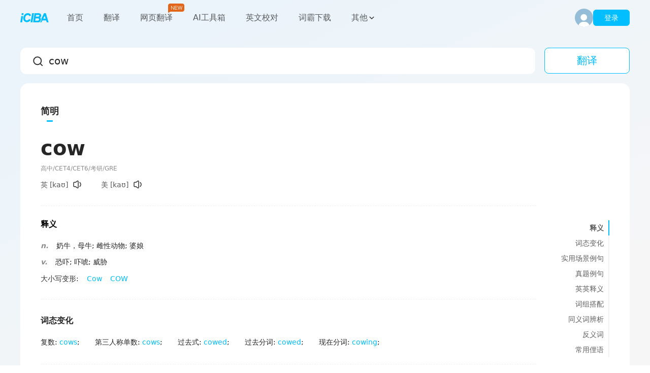

--- FILE ---
content_type: text/html; charset=utf-8
request_url: https://www.iciba.com/word?w=cow
body_size: 22566
content:
<!DOCTYPE html><html lang="zh"><head><meta charSet="utf-8"/><meta name="viewport" content="width=device-width, initial-scale=1, shrink-to-fit=no"/><meta property="og:title" content="金山词霸 - 办公学习一站解决"/><meta property="og:description" content="金山词霸致力于为用户提供高效、精准的在线翻译服务，支持中、英、日、韩、德、法等177种语言在线翻译，涵盖即时免费的AI智能翻译、英语翻译、俄语翻译、日语翻译、韩语翻译、图片翻译、文档翻译、中英润色校对、续写扩写等功能。我们的爱词霸翻译器在线助力英文学习者高效翻译，提升写作能力。"/><meta property="og:image" content="https://cdn.iciba.com/www/img/www/logo.png"/><link rel="shortcut icon" href="//cdn.iciba.com/www/img/www/favicon.ico"/><title class="jsx-f9a6c4dc6274321e">cow是什么意思_cow的翻译_音标_读音_用法_例句_爱词霸在线词典</title><meta name="keywords" content="cow是什么意思,cow的翻译,cow怎么读,cow的读音,cow的用法,cow的例句" class="jsx-f9a6c4dc6274321e"/><meta name="description" content="爱词霸权威在线词典,为您提供cow的中文意思,cow的用法讲解,cow的读音,cow的同义词,cow的反义词,cow的例句等英语服务。" class="jsx-f9a6c4dc6274321e"/><meta name="next-head-count" content="9"/><meta charSet="utf-8"/><meta name="theme-color" content="#666666"/><meta http-equiv="X-UA-Compatible" content="IE=edge,chrome=1"/><meta property="og:type" content="website"/><meta property="og:url" content="https://www.iciba.com"/><meta name="google-site-verification" content="OFVaaC-OOb4eZ1vpt-1JBURLuQ4f_VtEARRFKxOI6XY"/><script src="//cdn.iciba.com/www/js/dw-min-2.6.14.js" type="text/javascript"></script><script src="/ciba-web-component/ciba-web-component.esm.js" type="module"></script><script>
              if (!window.dw) {
                window.dw = {};
                dw.onEvent = () => console.error("dw-min.js 埋点脚本加载失败！")
              }else{
                dw.setAppKey("40f9cc60ddc4c76d");
                dw.setDebug(false);
              }
            </script><script src="https://res.wx.qq.com/connect/zh_CN/htmledition/js/wxLogin.js" type="text/javascript"></script><link rel="preload" href="/_next/static/css/31cf149a0d7cc414.css" as="style"/><link rel="stylesheet" href="/_next/static/css/31cf149a0d7cc414.css" data-n-g=""/><link rel="preload" href="/_next/static/css/9fc009b9704fb59b.css" as="style"/><link rel="stylesheet" href="/_next/static/css/9fc009b9704fb59b.css" data-n-p=""/><noscript data-n-css=""></noscript><script defer="" nomodule="" src="/_next/static/chunks/polyfills-c67a75d1b6f99dc8.js"></script><script src="/_next/static/chunks/webpack-803786efa2cdec66.js" defer=""></script><script src="/_next/static/chunks/framework-79bce4a3a540b080.js" defer=""></script><script src="/_next/static/chunks/main-6c4874ab5076bb95.js" defer=""></script><script src="/_next/static/chunks/pages/_app-419b4891f231ef11.js" defer=""></script><script src="/_next/static/chunks/1664-daeac2d69868e96c.js" defer=""></script><script src="/_next/static/chunks/268-b68f4d4fecf6a476.js" defer=""></script><script src="/_next/static/chunks/pages/word-d014d7b722bf1266.js" defer=""></script><script src="/_next/static/5-idbGiBfrcjv0o-Q3o4R/_buildManifest.js" defer=""></script><script src="/_next/static/5-idbGiBfrcjv0o-Q3o4R/_ssgManifest.js" defer=""></script><style id="__jsx-3e24f73e4a3374da">.corner.jsx-3e24f73e4a3374da{position:absolute;width:30px;height:19px;top:-19px;right:-21px;font-size:12px}</style><style id="__jsx-f9a6c4dc6274321e">main.jsx-f9a6c4dc6274321e{background-color:#f6f6f7;padding-top:94px;position:relative}main.jsx-f9a6c4dc6274321e::before{content:"";display:block;width:100%;height:1080px;background:-webkit-linear-gradient(293.98deg,#ebf4fa 15.39%,#f6f6f7 64.42%);background:-moz-linear-gradient(293.98deg,#ebf4fa 15.39%,#f6f6f7 64.42%);background:-o-linear-gradient(293.98deg,#ebf4fa 15.39%,#f6f6f7 64.42%);background:linear-gradient(156.02deg,#ebf4fa 15.39%,#f6f6f7 64.42%);position:absolute;top:0;left:0;z-index:0}</style><style id="__jsx-a5469775fecb4125">img.jsx-a5469775fecb4125{width:28px;height:28px;margin-left:4px;vertical-align:middle;cursor:pointer;-webkit-transform:translateY(-1.5px);-moz-transform:translateY(-1.5px);-ms-transform:translateY(-1.5px);-o-transform:translateY(-1.5px);transform:translateY(-1.5px);-webkit-border-radius:6px;-moz-border-radius:6px;border-radius:6px}img.jsx-a5469775fecb4125:hover{background:rgba(13,13,13,.06)}img.jsx-a5469775fecb4125:active{background:rgba(13,13,13,.1)}</style><style id="__jsx-fccce8915b088258">span.jsx-fccce8915b088258{color:#00beff;cursor:pointer;display:inline-block}span.jsx-fccce8915b088258:hover{color:#50caff}span.jsx-fccce8915b088258:active{color:#0099ef}</style></head><body><div id="__next" data-reactroot=""><nav class="Nav_nav__3wFB0 "><div class="Nav_content__Prswm"><div class="Nav_left__I6XDm"><strong title="金山词霸_logo"><a href="https://www.iciba.com/" title="金山翻译:www.iciba.com/"><img src="[data-uri]" width="56" height="20" alt="logo、在线翻译、文档翻译、图片翻译"/></a></strong><ul><li>首页</li><li>翻译</li><li>网页翻译<div class="jsx-3e24f73e4a3374da corner"><img src="[data-uri]" alt="new" class="jsx-3e24f73e4a3374da"/></div></li><li>AI工具箱</li><li>英文校对</li><li>词霸下载</li><li><span class="Nav_other__lQ4EX">其他<img src="[data-uri]" alt="" style="transition:transform 0.2s;transform:none"/></span></li></ul></div><div class="Nav_right__VioT3"><div class="Nav_loginBox__BVs0y"><img src="[data-uri]" alt=""/><div class="Nav_login___7Lqb">登录</div></div></div></div></nav><main class="jsx-f9a6c4dc6274321e"><div class="Search_search__3tl_B"><div class="Search_content__ZVF_f"><div class="Search_input__HC9ev"><i></i><input type="search" placeholder="请输入您要翻译的单词" autoComplete="off" value="cow" style="flex:1"/></div><section><div class="Search_btn__alHLY">翻译</div></section></div></div><div class="jsx-f9a6c4dc6274321e word_content__kT9b7"><div class="Content_content__eIxcI"><div class="Content_center__z9WQY"><div class="DicTab_tab__q1zCE"><div class="DicTab_content__jXwNt"><ul><li class="DicTab_active__sm04H">简明词典</li><li>柯林斯词典</li><li>AI释义</li><li>AI解词</li><li>牛津词典</li><li></li></ul></div></div><div class="Content_flexbox__O_sPE"><div class="Content_fill__FD0Q9"><ul><li><div class="FoldBox_fold__j7cgz"><div class="FoldBox_content__HsTfE"><div class="Mean_mean__Bo27F"><h2 class="Mean_word__hwr_g">cow</h2><p class="Mean_tag__K_C8K">高中/CET4/CET6/考研/GRE</p><ul class="Mean_symbols__fpCmS"><li>英 <!-- -->[kaʊ]<img src="[data-uri]" alt="" class="jsx-a5469775fecb4125"/></li><li>美 <!-- -->[kaʊ]<img src="[data-uri]" alt="" class="jsx-a5469775fecb4125"/></li></ul><div class="Mean_definition__En0yh"><div class="Mean_normal__mkzjn"><h3 class="Mean_title__k3R4B">释义</h3><ul class="Mean_part__UI9M6"><li><i>n.</i><div><span>奶牛，母牛<!-- -->; </span><span>雌性动物<!-- -->; </span><span>婆娘</span></div></li><li><i>v.</i><div><span>恐吓<!-- -->; </span><span>吓唬<!-- -->; </span><span>威胁</span></div></li></ul><p class="Mean_else__JPCum">大小写变形:<span class="jsx-fccce8915b088258" href="/word?w=Cow">Cow</span><span class="jsx-fccce8915b088258" href="/word?w=COW">COW</span></p></div></div></div></div></div></li><li><div class="FoldBox_fold__j7cgz"><h3 class="FoldBox_title___fdpp">词态变化</h3><div class="FoldBox_content__HsTfE"><ul class="Morphology_morphology__vNvkI"><li>复数<!-- -->:<!-- --> <span class="jsx-fccce8915b088258" href="/word?w=cows">cows</span>;</li><li>第三人称单数<!-- -->:<!-- --> <span class="jsx-fccce8915b088258" href="/word?w=cows">cows</span>;</li><li>过去式<!-- -->:<!-- --> <span class="jsx-fccce8915b088258" href="/word?w=cowed">cowed</span>;</li><li>过去分词<!-- -->:<!-- --> <span class="jsx-fccce8915b088258" href="/word?w=cowed">cowed</span>;</li><li>现在分词<!-- -->:<!-- --> <span class="jsx-fccce8915b088258" href="/word?w=cowing">cowing</span>;</li></ul></div></div></li><li><div class="FoldBox_fold__j7cgz"><h3 class="FoldBox_title___fdpp">实用场景例句</h3><div class="FoldBox_content__HsTfE"><div class="SceneSentence_scene__GTQQM"><ul class="TabList_tab__GerX2"><li class="TabList_active__DnzOn">全部</li><li>奶牛</li><li>乳牛</li><li>吓唬</li><li>威胁</li></ul><div class="NormalSentence_sentence__Jr9aj"><p class="NormalSentence_en__BKdCu"><span>New regulations might be introduced continuously, but if <b class="highlight">cow</b> neglects supervision, they'll stay ineffective.</span><img src="[data-uri]" alt="" class="jsx-a5469775fecb4125"/></p><p class="NormalSentence_cn__gyUtC">新法规可能会不断推出，但如果高层忽视监督，它们仍将毫无效果。</p><p class="NormalSentence_from__cMXrW">金山词霸</p></div><div class="NormalSentence_sentence__Jr9aj"><p class="NormalSentence_en__BKdCu"><span>He keeps a small herd of dairy <b class="highlight"><b class="highlight">cows</b></b>, with each <b class="highlight">cow</b> having its own designated space on the farm.</span><img src="[data-uri]" alt="" class="jsx-a5469775fecb4125"/></p><p class="NormalSentence_cn__gyUtC">他在自己的农场里饲养了一小群奶牛，每头奶牛在农场里都有自己指定的空间。</p><p class="NormalSentence_from__cMXrW">金山词霸</p></div><div class="NormalSentence_sentence__Jr9aj"><p class="NormalSentence_en__BKdCu"><span>A <b class="highlight">cow</b> is taken out by Dad for milking.</span><img src="[data-uri]" alt="" class="jsx-a5469775fecb4125"/></p><p class="NormalSentence_cn__gyUtC">一头奶牛被爸爸带出去挤奶。</p><p class="NormalSentence_from__cMXrW">金山词霸</p></div><div class="NormalSentence_sentence__Jr9aj"><p class="NormalSentence_en__BKdCu"><span>A <b class="highlight">cow</b> elephant moved with elegance across the open grassland.</span><img src="[data-uri]" alt="" class="jsx-a5469775fecb4125"/></p><p class="NormalSentence_cn__gyUtC">一头母象优雅地穿过了开阔的草地。</p><p class="NormalSentence_from__cMXrW">金山词霸</p></div><div class="NormalSentence_sentence__Jr9aj"><p class="NormalSentence_en__BKdCu"><span>Despite the attempts to <b class="highlight">cow</b> them, the authorities remain resolute in upholding their current strategy.</span><img src="[data-uri]" alt="" class="jsx-a5469775fecb4125"/></p><p class="NormalSentence_cn__gyUtC">尽管有人试图威胁他们，当局仍坚定不移地坚持现行政策。</p><p class="NormalSentence_from__cMXrW">金山词霸</p></div><div class="NormalSentence_sentence__Jr9aj"><p class="NormalSentence_en__BKdCu"><span>Frightening them into submission with a <b class="highlight">cow</b>.</span><img src="[data-uri]" alt="" class="jsx-a5469775fecb4125"/></p><p class="NormalSentence_cn__gyUtC">用一头牛恐吓他们屈服。</p><p class="NormalSentence_from__cMXrW">金山词霸</p></div><div class="NormalSentence_sentence__Jr9aj"><p class="NormalSentence_en__BKdCu"><span>Don't let a minor issue <b class="highlight">cow</b> you; it's nothing to freak out about.</span><img src="[data-uri]" alt="" class="jsx-a5469775fecb4125"/></p><p class="NormalSentence_cn__gyUtC">别让一个小问题就把你吓倒了；没什么可大惊小怪的。</p><p class="NormalSentence_from__cMXrW">金山词霸</p></div><div class="NormalSentence_sentence__Jr9aj"><p class="NormalSentence_en__BKdCu"><span>Her boss's harsh tone did not <b class="highlight">cow</b> her, though it was intimidating.</span><img src="[data-uri]" alt="" class="jsx-a5469775fecb4125"/></p><p class="NormalSentence_cn__gyUtC">老板严厉的语气并没有吓住她，尽管这很吓人。</p><p class="NormalSentence_from__cMXrW">金山词霸</p></div><div class="NormalSentence_sentence__Jr9aj"><p class="NormalSentence_en__BKdCu"><span>You silly <b class="highlight">cow</b>!</span><img src="[data-uri]" alt="" class="jsx-a5469775fecb4125"/></p><p class="NormalSentence_cn__gyUtC">你这傻婆娘！</p><p class="NormalSentence_from__cMXrW">金山词霸</p></div><div class="NormalSentence_sentence__Jr9aj"><p class="NormalSentence_en__BKdCu"><span><b class="highlight">Cow</b>'s milk is a nutritious drink for children.</span><img src="[data-uri]" alt="" class="jsx-a5469775fecb4125"/></p><p class="NormalSentence_cn__gyUtC">牛奶是孩子的一种营养饮品。</p><p class="NormalSentence_from__cMXrW">金山词霸</p></div><div class="NormalSentence_sentence__Jr9aj"><p class="NormalSentence_en__BKdCu"><span>a <b class="highlight">cow</b> grazing in the meadow</span><img src="[data-uri]" alt="" class="jsx-a5469775fecb4125"/></p><p class="NormalSentence_cn__gyUtC">在草地上吃草的母牛</p><p class="NormalSentence_from__cMXrW">金山词霸</p></div><div class="NormalSentence_sentence__Jr9aj"><p class="NormalSentence_en__BKdCu"><span>Familiar with FA procedure and testing standards.</span><img src="[data-uri]" alt="" class="jsx-a5469775fecb4125"/></p><p class="NormalSentence_cn__gyUtC">熟悉FA流程和测试标准.</p><p class="NormalSentence_from__cMXrW">期刊摘选</p></div><div class="NormalSentence_sentence__Jr9aj"><p class="NormalSentence_en__BKdCu"><span>The farmer lassoed the <b class="highlight">cow</b>.</span><img src="[data-uri]" alt="" class="jsx-a5469775fecb4125"/></p><p class="NormalSentence_cn__gyUtC">农民用套索捕牛.</p><p class="NormalSentence_from__cMXrW">《简明英汉词典》</p></div><div class="NormalSentence_sentence__Jr9aj"><p class="NormalSentence_en__BKdCu"><span>My dad spent $ 500 on a new coat and my mom had a <b class="highlight">cow</b>.</span><img src="[data-uri]" alt="" class="jsx-a5469775fecb4125"/></p><p class="NormalSentence_cn__gyUtC">我爸爸花了500美元买了一件外套,妈妈顿时气不打一处来.</p><p class="NormalSentence_from__cMXrW">《简明英汉词典》</p></div><div class="NormalSentence_sentence__Jr9aj"><p class="NormalSentence_en__BKdCu"><span>The <b class="highlight">cow</b> is milking heavily.</span><img src="[data-uri]" alt="" class="jsx-a5469775fecb4125"/></p><p class="NormalSentence_cn__gyUtC">这头奶牛出奶率很高.</p><p class="NormalSentence_from__cMXrW">《简明英汉词典》</p></div><div class="NormalSentence_sentence__Jr9aj"><p class="NormalSentence_en__BKdCu"><span>The cowboy splashed his way across the shallow stream with his <b class="highlight">cow</b>.</span><img src="[data-uri]" alt="" class="jsx-a5469775fecb4125"/></p><p class="NormalSentence_cn__gyUtC">牧童牵着牛淌过浅溪.</p><p class="NormalSentence_from__cMXrW">《简明英汉词典》</p></div><div class="NormalSentence_sentence__Jr9aj"><p class="NormalSentence_en__BKdCu"><span>The farmer felt the <b class="highlight">cow</b>, went away, returned, sorely perplexed, always afraid of being cheated.</span><img src="[data-uri]" alt="" class="jsx-a5469775fecb4125"/></p><p class="NormalSentence_cn__gyUtC">那农民摸摸那头牛, 走了又回来, 犹豫不决, 总怕上当受骗.</p><p class="NormalSentence_from__cMXrW">《简明英汉词典》</p></div><div class="NormalSentence_sentence__Jr9aj"><p class="NormalSentence_en__BKdCu"><span>You cannot sell the <b class="highlight">cow</b> and sup the milk.</span><img src="[data-uri]" alt="" class="jsx-a5469775fecb4125"/></p><p class="NormalSentence_cn__gyUtC">不能既想卖乳牛,又想喝牛奶.</p><p class="NormalSentence_from__cMXrW">《简明英汉词典》</p></div><div class="NormalSentence_sentence__Jr9aj"><p class="NormalSentence_en__BKdCu"><span>His nose told him that he was getting near the <b class="highlight">cow</b> shed.</span><img src="[data-uri]" alt="" class="jsx-a5469775fecb4125"/></p><p class="NormalSentence_cn__gyUtC">他的嗅觉告诉他,他正走近牛棚.</p><p class="NormalSentence_from__cMXrW">《简明英汉词典》</p></div><div class="NormalSentence_sentence__Jr9aj"><p class="NormalSentence_en__BKdCu"><span>It is a <b class="highlight">cow</b> in milk.</span><img src="[data-uri]" alt="" class="jsx-a5469775fecb4125"/></p><p class="NormalSentence_cn__gyUtC">这是一头出奶期中的母牛.</p><p class="NormalSentence_from__cMXrW">《简明英汉词典》</p></div><div class="NormalSentence_sentence__Jr9aj"><p class="NormalSentence_en__BKdCu"><span>We watched the <b class="highlight">cow</b> suckling her calves.</span><img src="[data-uri]" alt="" class="jsx-a5469775fecb4125"/></p><p class="NormalSentence_cn__gyUtC">我们看了奶牛如何给小牛喂奶.</p><p class="NormalSentence_from__cMXrW">《简明英汉词典》</p></div><div class="NormalSentence_sentence__Jr9aj"><p class="NormalSentence_en__BKdCu"><span>It's the farmer's best <b class="highlight">cow</b>. she gives lots of milk.</span><img src="[data-uri]" alt="" class="jsx-a5469775fecb4125"/></p><p class="NormalSentence_cn__gyUtC">那是这位农夫最好的母牛, 因为它可以产很多奶.</p><p class="NormalSentence_from__cMXrW">《现代英汉综合大词典》</p></div><div class="NormalSentence_sentence__Jr9aj"><p class="NormalSentence_en__BKdCu"><span>A <b class="highlight">cow</b> will yield several gallons of milk each day.</span><img src="[data-uri]" alt="" class="jsx-a5469775fecb4125"/></p><p class="NormalSentence_cn__gyUtC">一头母牛每天产几加仑的牛奶.</p><p class="NormalSentence_from__cMXrW">《简明英汉词典》</p></div><div class="NormalSentence_sentence__Jr9aj"><p class="NormalSentence_en__BKdCu"><span>There was absolute mayhem when the <b class="highlight">cow</b> got into the village hall.</span><img src="[data-uri]" alt="" class="jsx-a5469775fecb4125"/></p><p class="NormalSentence_cn__gyUtC">那牛闯进村会议厅,造成一片混乱.</p><p class="NormalSentence_from__cMXrW">《简明英汉词典》</p></div></div></div><div class="FoldBox_more__1o39K"><div class="FoldBox_folded__0Cfm6">收起<!-- -->实用场景例句<img src="[data-uri]" alt=""/></div></div></div></li><li><div class="FoldBox_fold__j7cgz"><h3 class="FoldBox_title___fdpp">真题例句</h3><div class="FoldBox_content__HsTfE"><div class="PastSentence_past__GDcV2"><ul class="TabList_tab__GerX2"><li class="TabList_active__DnzOn">全部</li><li>四级</li><li>六级</li><li>高考</li></ul><div class="NormalSentence_sentence__Jr9aj"><p class="NormalSentence_en__BKdCu"><span>After it fell asleep they loaded the <b class="highlight">cow</b> into a horse trailer.</span></p><p class="NormalSentence_cn__gyUtC"></p><p class="NormalSentence_from__cMXrW">2019年12月四级真题（第一套）听力 Section A</p></div><div class="NormalSentence_sentence__Jr9aj"><p class="NormalSentence_en__BKdCu"><span>At other times the <b class="highlight">cow</b> wandered around the 526 acre park and the artificial grass field normally used for human sporting events.</span></p><p class="NormalSentence_cn__gyUtC"></p><p class="NormalSentence_from__cMXrW">2019年12月四级真题（第一套）听力 Section A</p></div><div class="NormalSentence_sentence__Jr9aj"><p class="NormalSentence_en__BKdCu"><span>However, the <b class="highlight">cow</b> then moved through one of the nets knocking down a police officer in the process.</span></p><p class="NormalSentence_cn__gyUtC"></p><p class="NormalSentence_from__cMXrW">2019年12月四级真题（第一套）听力 Section A</p></div><div class="NormalSentence_sentence__Jr9aj"><p class="NormalSentence_en__BKdCu"><span>In November 2016, Jude Sparks, now 10, was on an outing with his family near their New Mexico home, when he tripped over what he thought was a <b class="highlight">cow</b> bone.</span></p><p class="NormalSentence_cn__gyUtC"></p><p class="NormalSentence_from__cMXrW">2019年12月四级真题（第二套）听力 Section C</p></div><div class="NormalSentence_sentence__Jr9aj"><p class="NormalSentence_en__BKdCu"><span>It was not clear where the <b class="highlight">cow</b> came from or how it got lost.</span></p><p class="NormalSentence_cn__gyUtC"></p><p class="NormalSentence_from__cMXrW">2019年12月四级真题（第一套）听力 Section A</p></div><div class="NormalSentence_sentence__Jr9aj"><p class="NormalSentence_en__BKdCu"><span>New York city police captured a <b class="highlight">cow</b> on the loose in Prospect Park on Tuesday after the animal became an attraction for tourists while walking along the streets and enjoying the park facilities.</span></p><p class="NormalSentence_cn__gyUtC"></p><p class="NormalSentence_from__cMXrW">2019年12月四级真题（第一套）听力 Section A</p></div><div class="NormalSentence_sentence__Jr9aj"><p class="NormalSentence_en__BKdCu"><span>Police eventually trapped the <b class="highlight">cow</b> between two vehicles parked on either side of a baseball field's bench area.</span></p><p class="NormalSentence_cn__gyUtC"></p><p class="NormalSentence_from__cMXrW">2019年12月四级真题（第一套）听力 Section A</p></div><div class="NormalSentence_sentence__Jr9aj"><p class="NormalSentence_en__BKdCu"><span>One acre of farmland use to for raising <b class="highlight"><b class="highlight">cows</b></b> can produce 250 pounds of beef.</span></p><p class="NormalSentence_cn__gyUtC"></p><p class="NormalSentence_from__cMXrW">出自-2013年6月听力原文</p></div><div class="NormalSentence_sentence__Jr9aj"><p class="NormalSentence_en__BKdCu"><span>Efforts like painting eyes on <b class="highlight">cow</b> butts may seem crazy at first, but they could make actual headway in the fight for conservation.</span></p><p class="NormalSentence_cn__gyUtC"></p><p class="NormalSentence_from__cMXrW">2018年12月六级真题（第一套）阅读 Section A</p></div><div class="NormalSentence_sentence__Jr9aj"><p class="NormalSentence_en__BKdCu"><span>Researchers in Australia have been devising and testing a method of trickery to make lions think they are being watched by the painted eyes on <b class="highlight">cow</b> butts.</span></p><p class="NormalSentence_cn__gyUtC"></p><p class="NormalSentence_from__cMXrW">2018年12月六级真题（第一套）阅读 Section A</p></div><div class="NormalSentence_sentence__Jr9aj"><p class="NormalSentence_en__BKdCu"><span>But now a study has found it really does help people nod off—if it is milked from a <b class="highlight">cow</b> at night.</span></p><p class="NormalSentence_cn__gyUtC"></p><p class="NormalSentence_from__cMXrW">2016年高考英语四川卷 阅读理解 阅读D 原文</p></div><div class="NormalSentence_sentence__Jr9aj"><p class="NormalSentence_en__BKdCu"><span>Luckily, he also had a <b class="highlight">cow</b> which produced milk every day.</span></p><p class="NormalSentence_cn__gyUtC"></p><p class="NormalSentence_from__cMXrW">2015年高考英语广东卷 语法填空 原文</p></div><div class="NormalSentence_sentence__Jr9aj"><p class="NormalSentence_en__BKdCu"><span>Now it occurred to him that his farm had much potential and that the death of the <b class="highlight">cow</b> was a bit of luck.</span></p><p class="NormalSentence_cn__gyUtC"></p><p class="NormalSentence_from__cMXrW">2015年高考英语广东卷 语法填空 原文</p></div><div class="NormalSentence_sentence__Jr9aj"><p class="NormalSentence_en__BKdCu"><span>One day, the <b class="highlight">cow</b> was eating grass when it began to rain heavily.</span></p><p class="NormalSentence_cn__gyUtC"></p><p class="NormalSentence_from__cMXrW">2015年高考英语广东卷 语法填空 原文</p></div><div class="NormalSentence_sentence__Jr9aj"><p class="NormalSentence_en__BKdCu"><span>The <b class="highlight">cow</b> was their only means of support, in fact.</span></p><p class="NormalSentence_cn__gyUtC"></p><p class="NormalSentence_from__cMXrW">2015年高考英语广东卷 语法填空 原文</p></div><div class="NormalSentence_sentence__Jr9aj"><p class="NormalSentence_en__BKdCu"><span>The study, by researchers from seoul, south korea, involved mice being fed with dried milk powder made from <b class="highlight"><b class="highlight">cows</b></b> milked both during the day and at night.</span></p><p class="NormalSentence_cn__gyUtC"></p><p class="NormalSentence_from__cMXrW">2016年高考英语四川卷 阅读理解 阅读D 原文</p></div><div class="NormalSentence_sentence__Jr9aj"><p class="NormalSentence_en__BKdCu"><span>Then the Johnson had to make a living without the <b class="highlight">cow</b>.</span></p><p class="NormalSentence_cn__gyUtC"></p><p class="NormalSentence_from__cMXrW">2015年高考英语广东卷 语法填空 原文</p></div><div class="NormalSentence_sentence__Jr9aj"><p class="NormalSentence_en__BKdCu"><span>While the effect of <b class="highlight"><b class="highlight">cows</b></b> milk harvested at different time has not been tested on humans up to now, taking melatonin drugs has been suggested to those who are struggling to fall asleep at night.</span></p><p class="NormalSentence_cn__gyUtC"></p><p class="NormalSentence_from__cMXrW">2016年高考英语四川卷 阅读理解 阅读D 原文</p></div></div></div><div class="FoldBox_more__1o39K"><div class="FoldBox_folded__0Cfm6">收起<!-- -->真题例句<img src="[data-uri]" alt=""/></div></div></div></li><li><div class="FoldBox_fold__j7cgz"><h3 class="FoldBox_title___fdpp">英英释义</h3><div class="FoldBox_content__HsTfE"><div class="EngMean_eng__Q0uG8"><h4>Noun</h4><ul><li><h5>1. female of domestic cattle: &quot;`moo-cow&#x27; is a child&#x27;s term&quot;</h5></li><li><h5>2. mature female of mammals of which the male is called `bull&#x27;</h5></li><li><h5>3. a large unpleasant woman</h5></li></ul></div><div class="EngMean_eng__Q0uG8"><h4>Verb</h4><ul><li><h5>1. subdue, restrain, or overcome by affecting with a feeling of awe; frighten (as with threats)</h5></li></ul></div></div><div class="FoldBox_more__1o39K"><div class="FoldBox_folded__0Cfm6">收起<!-- -->英英释义<img src="[data-uri]" alt=""/></div></div></div></li><li><div class="FoldBox_fold__j7cgz"><h3 class="FoldBox_title___fdpp">词组搭配</h3><div class="FoldBox_content__HsTfE"><div class="Phrase_phrase__W3z3F"><h5>have a cow</h5><p>(N. Amer. informal)become angry, excited, or agitated</p><p>(北美，非正式)生气；激动；焦虑</p><blockquote><p>don&#x27;t have a cow—it&#x27;s no big deal.</p><p>别着急——没什么大不了。</p></blockquote></div><div class="Phrase_phrase__W3z3F"><h5>till the cows come home</h5><p>(informal)for an indefinitely long time</p><p>(非正式)长时间地；没完没了地</p><blockquote><p>those two could talk till the cows came home.</p><p>这两个人可以没完没了地聊下去。</p></blockquote></div><div class="Phrase_phrase__W3z3F"><h5>till the cows come home【非正式用语】</h5><p>For a long time; indefinitely</p><p>长时间地；无限期地</p><blockquote><p>The guests stayed till the cows came home.</p><p>客人们作长时间的逗留</p></blockquote></div></div><div class="FoldBox_more__1o39K"><div class="FoldBox_folded__0Cfm6">收起<!-- -->词组搭配<img src="[data-uri]" alt=""/></div></div></div></li><li><div class="FoldBox_fold__j7cgz"><h3 class="FoldBox_title___fdpp">同义词辨析</h3><div class="FoldBox_content__HsTfE"><div class="SameAnalysis_sameAnalysis__fkwr8"><h5>ox, bull, cow, buffalo</h5><p>这些名词均有&quot;牛&quot;之意。</p><ul><li><h5><span class="jsx-fccce8915b088258" href="/word?w=ox">ox</span>： 泛指野生或驯养的牛类，系动物学的用词，通称，也指公牛。</h5></li><li><h5><span class="jsx-fccce8915b088258" href="/word?w=bull">bull</span>： 指未经阉割，通常用于配种的公牛，也指西班牙或美洲经专门饲料用作斗牛表演的公牛。引申指彪形大汉。</h5></li><li><h5><span class="jsx-fccce8915b088258" href="/word?w=cow">cow</span>： 指任何品种的成年母牛或乳用的乳牛。</h5></li><li><h5><span class="jsx-fccce8915b088258" href="/word?w=buffalo">buffalo</span>： 指水牛，在美国指野牛。</h5></li></ul></div></div></div></li><li><div class="FoldBox_fold__j7cgz"><h3 class="FoldBox_title___fdpp">反义词</h3><div class="FoldBox_content__HsTfE"><div class="Synonym_synonym__Vv9AM"><div class="Synonym_mean__Xl3X8"><p><span class="jsx-fccce8915b088258" href="/word?w=bull">bull</span></p></div></div></div></div></li><li><div class="FoldBox_fold__j7cgz"><h3 class="FoldBox_title___fdpp">常用俚语</h3><div class="FoldBox_content__HsTfE"><ul class="Slang_slang__SVltN"><li><span class="jsx-fccce8915b088258" href="/word?w=cow%20college">cow college</span><div class="Slang_content__Py9O5"><h5>(大学生用语)农学院，(设在农村、规模较小的)学院或大学</h5><blockquote><p>Every instruc-tor in every cow college is trying to get lo be an as-sistant professor.</p><p>设在农村、名声不大的各个乡村学院中的教员们，人人都在争取当上助理教授。</p></blockquote></div></li></ul></div></div></li></ul></div><div class="Content_anchor__EgoJk"><ul class="NavList_nav__MwE1S"><div class="NavList_slide__e4uKZ" style="top:0"></div><li class="NavList_active__hWXr0">释义</li><li>词态变化</li><li>实用场景例句</li><li>真题例句</li><li>英英释义</li><li>词组搭配</li><li>同义词辨析</li><li>反义词</li><li>常用俚语</li></ul></div></div></div></div></div></main><audio></audio></div><script id="__NEXT_DATA__" type="application/json">{"props":{"pageProps":{"query":{"w":"cow"},"initialReduxState":{"user":{"isLogin":false,"userInfo":{}},"store":{"prevPath":{}},"word":{"wordInfo":{"cetSix":[{"word":"cow","count":3,"kd":"","Sentence":[{"sentence":"One acre of farmland use to for raising cows can produce 250 pounds of beef.","come":"出自-2013年6月听力原文"},{"sentence":"Efforts like painting eyes on cow butts may seem crazy at first, but they could make actual headway in the fight for conservation.","come":"2018年12月六级真题（第一套）阅读 Section A"},{"sentence":"Researchers in Australia have been devising and testing a method of trickery to make lions think they are being watched by the painted eyes on cow butts.","come":"2018年12月六级真题（第一套）阅读 Section A"}]}],"err_words":[{"word_name":"Cow","means":["[电影]斗牛"]},{"word_name":"COW","means":["circular optical waveguide 圆形光波导","Coventry Ordnance Works 考文垂军械工厂"]}],"sameAnalysis":[{"part_name":"这些名词均有\"牛\"之意。","word_list":"ox, bull, cow, buffalo","means":["ox ： 泛指野生或驯养的牛类，系动物学的用词，通称，也指公牛。","bull ： 指未经阉割，通常用于配种的公牛，也指西班牙或美洲经专门饲料用作斗牛表演的公牛。引申指彪形大汉。","cow ： 指任何品种的成年母牛或乳用的乳牛。","buffalo ： 指水牛，在美国指野牛。"]}],"slang":[{"tokens":"cow college","type":"n ","list":[{"explanation":"(大学生用语)农学院，(设在农村、规模较小的)学院或大学","example":[{"en":"Every instruc-tor in every cow college is trying to get lo be an as-sistant professor.","zh":"设在农村、名声不大的各个乡村学院中的教员们，人人都在争取当上助理教授。"}]}],"class":["美国俚语"]}],"exchanges":["cows","cows","cowed","cowed","cowing","cow"],"gaokao":[{"word":"cow","count":8,"kd":"","Sentence":[{"sentence":"But now a study has found it really does help people nod off—if it is milked from a cow at night.","come":"2016年高考英语四川卷 阅读理解 阅读D 原文"},{"sentence":"Luckily, he also had a cow which produced milk every day.","come":"2015年高考英语广东卷 语法填空 原文"},{"sentence":"Now it occurred to him that his farm had much potential and that the death of the cow was a bit of luck.","come":"2015年高考英语广东卷 语法填空 原文"},{"sentence":"One day, the cow was eating grass when it began to rain heavily.","come":"2015年高考英语广东卷 语法填空 原文"},{"sentence":"The cow was their only means of support, in fact.","come":"2015年高考英语广东卷 语法填空 原文"},{"sentence":"The study, by researchers from seoul, south korea, involved mice being fed with dried milk powder made from cows milked both during the day and at night.","come":"2016年高考英语四川卷 阅读理解 阅读D 原文"},{"sentence":"Then the Johnson had to make a living without the cow.","come":"2015年高考英语广东卷 语法填空 原文"},{"sentence":"While the effect of cows milk harvested at different time has not been tested on humans up to now, taking melatonin drugs has been suggested to those who are struggling to fall asleep at night.","come":"2016年高考英语四川卷 阅读理解 阅读D 原文"}]}],"abbreviation":[{"mean_en":"camphor oil, white","mean_cn":"白樟脑油"},{"mean_en":"chlorinated organics in wastewater","mean_cn":"废水的有机氯化"},{"mean_en":"computer on wheels","mean_cn":"有轮的计算机"},{"mean_en":"crude oil washing","mean_cn":"原油过滤"}],"bidec":{"word_name":"cow","parts":[{"part_id":"22666","part_name":"n.","word_id":"16875","means":[{"mean_id":"41249","part_id":"22666","word_mean":"母牛","sentences":[{"en":"Most cows run dry in about 10 months.","cn":"大多数乳牛约10个月后就不再有奶了。"}]},{"mean_id":"41250","part_id":"22666","word_mean":"雌象，雌鲸（及某些大型雌性动物）","sentences":[]},{"mean_id":"41251","part_id":"22666","word_mean":"婆娘；娘儿们","sentences":[]}]},{"part_id":"22667","part_name":"vt.","word_id":"16875","means":[{"mean_id":"41252","part_id":"22667","word_mean":"恐吓；吓唬；威胁；胁迫\u003c/seg\u003e","sentences":[]}]}]},"antonym":[{"part_name":"","means":[{"word_mean":"","cis":["bull"]}]}],"phrase":[{"cizu_name":"have a cow","jx":[{"jx_en_mean":"(N. Amer. informal)become angry, excited, or agitated","jx_cn_mean":"(北美，非正式)生气；激动；焦虑","lj":[{"lj_ly":"don't have a cow—it's no big deal.","lj_ls":"别着急——没什么大不了。"}]}]},{"cizu_name":"till the cows come home","jx":[{"jx_en_mean":"(informal)for an indefinitely long time","jx_cn_mean":"(非正式)长时间地；没完没了地","lj":[{"lj_ly":"those two could talk till the cows came home.","lj_ls":"这两个人可以没完没了地聊下去。"}]}]},{"cizu_name":"till the cows come home【非正式用语】","jx":[{"jx_en_mean":"For a long time; indefinitely","jx_cn_mean":"长时间地；无限期地","lj":[{"lj_ly":"The guests stayed till the cows came home.","lj_ls":"客人们作长时间的逗留"}]}]}],"collins":[{"entry":[{"def":"A \u003cb\u003ecow\u003c/b\u003e is a large female animal that is kept on farms for its milk. People sometimes refer to male and female animals of this species as \u003cb\u003ecows\u003c/b\u003e .","tran":"母牛;奶牛；（有时统称）牛","posp":"N-COUNT","example":[{"ex":"He kept a few dairy cows...","tran":"他养了几头奶牛。","tts_mp3":"http://res-tts.iciba.com/tts_dj/2/5/0/2504bfaa07515e9a9b5c6f793512e825.mp3","tts_size":"9K"},{"ex":"Dad went out to milk the cows.","tran":"爸爸出去挤牛奶。","tts_mp3":"http://res-tts.iciba.com/tts_dj/b/2/2/b2240d7c24674474f7fa93ec5ba1bcb1.mp3","tts_size":"10K"}]},{"def":"Some female animals, including elephants and whales, are called \u003cb\u003ecows\u003c/b\u003e .","tran":"雌性动物(如雌象、雌鲸等)","posp":"N-COUNT","example":[{"ex":"...a cow  elephant.","tran":"雌象","tts_mp3":"http://res-tts.iciba.com/tts_dj/2/e/0/2e0c9a71192d7cea0e966e29346ead6d.mp3","tts_size":"6K"}]},{"def":"If someone describes a woman as a \u003cb\u003ecow\u003c/b\u003e, they dislike her and think that she is unpleasant or stupid.","tran":"婆娘;娘儿们","posp":"N-COUNT","example":[]},{"def":"If someone \u003cb\u003eis cowed\u003c/b\u003e, they are made afraid, or made to behave in a particular way because they have been frightened or badly treated.","tran":"恐吓;威胁;把…吓住","posp":"VERB","example":[{"ex":"The government, far from being cowed by these threats, has vowed to continue its policy.","tran":"该政府丝毫没有被这些威胁吓住，发誓要继续执行其政策。","tts_mp3":"http://res-tts.iciba.com/tts_dj/d/a/b/dab397d4986d99abf57f8779ed661047.mp3","tts_size":"26K"},{"ex":"...cowing them into submission.","tran":"胁迫他们顺从","tts_mp3":"http://res-tts.iciba.com/tts_dj/a/7/1/a713c916eeaad7d499df04fdeb08bbad.mp3","tts_size":"9K"}]},{"def":"If you say that someone can do something \u003cb\u003euntil the cows come home\u003c/b\u003e, but it will have no effect, you are emphasizing that it will have no effect even if they do it for a very long time.","tran":"很长时间;长期","posp":"PHRASE","example":[{"ex":"You can initiate policies until the cows come home, but unless they're monitored at a senior level, you won't get results.","tran":"你可以花很长时间来制定政策，但除非高层对之进行监管，否则不会有效果。","tts_mp3":"http://res-tts.iciba.com/tts_dj/3/d/d/3ddb1cf1b3da9d4a36dce9896798f828.mp3","tts_size":"35K"}]}]}],"ee_mean":[{"part_name":"Noun","means":[{"word_mean":"1. female of domestic cattle: \"`moo-cow' is a child's term\"","sentences":[]},{"word_mean":"2. mature female of mammals of which the male is called `bull'","sentences":[]},{"word_mean":"3. a large unpleasant woman","sentences":[]}]},{"part_name":"Verb","means":[{"word_mean":"1. subdue, restrain, or overcome by affecting with a feeling of awe; frighten (as with threats)","sentences":[]}]}],"derivation":[{"yuyuan_name":"Old English cū, of Germanic origin; related to Dutch koe and German Kuh, from an Indo-European root shared by Latin bos and Greek bous"},{"yuyuan_name":"late 16th cent.: probably from Old Norse kúga 'oppress'"}],"baesInfo":{"word_name":"cow","is_CRI":"1","exchange":{"word_pl":["cows"],"word_third":["cows"],"word_past":["cowed"],"word_done":["cowed"],"word_ing":["cowing"]},"symbols":[{"ph_en":"kaʊ","ph_am":"kaʊ","ph_other":"","ph_en_mp3":"http://res.iciba.com/resource/amp3/oxford/0/2b/f1/2bf1a47f8f0c7486d8e2ce30a41c96f8.mp3","ph_am_mp3":"http://res.iciba.com/resource/amp3/1/0/81/56/81566e986cf8cc685a05ac5b634af7f8.mp3","ph_tts_mp3":"http://res-tts.iciba.com/8/1/5/81566e986cf8cc685a05ac5b634af7f8.mp3","ph_en_mp3_bk":"http://res.ksyun.iciba.com/resource/amp3/oxford/0/2b/f1/2bf1a47f8f0c7486d8e2ce30a41c96f8.mp3","ph_am_mp3_bk":"http://res.ksyun.iciba.com/resource/amp3/1/0/81/56/81566e986cf8cc685a05ac5b634af7f8.mp3","ph_tts_mp3_bk":"http://res-tts.ksyun.iciba.com/8/1/5/81566e986cf8cc685a05ac5b634af7f8.mp3","parts":[{"part":"n.","means":["奶牛，母牛","雌性动物","婆娘"]},{"part":"v.","means":["恐吓","吓唬","威胁"]}]}],"baesElse":[{"word_name":"Cow","is_CRI":"0","symbols":[{"ph_en":"kaʊ","ph_am":"kaʊ","ph_other":"","ph_en_mp3":"","ph_am_mp3":"","ph_tts_mp3":"http://res-tts.iciba.com/f/e/0/fe0707cc476fa27a17508867b2b95d14.mp3","parts":[{"part":"","means":["[电影]斗牛"]}]}]},{"word_name":"COW","is_CRI":"0","symbols":[{"ph_en":"","ph_am":"","ph_other":"","ph_en_mp3":"","ph_am_mp3":"","ph_tts_mp3":"http://res-tts.iciba.com/a/b/a/aba62e390ce6b279dd8b42de91f045a1.mp3","parts":[{"part":"abbr.","means":["circular optical waveguide 圆形光波导","Coventry Ordnance Works 考文垂军械工厂"]}]}]}],"word_tag":[6,2,1,0,3],"translate_type":1,"frequence":3},"new_sentence":[{"tag":"全部","word":"cow","meaning":"全部","sentences":[{"id":2519809,"type":1,"cn":"新法规可能会不断推出，但如果高层忽视监督，它们仍将毫无效果。","en":"New regulations might be introduced continuously, but if cow neglects supervision, they'll stay ineffective.","from":"金山词霸","ttsUrl":"http://tts.iciba.com/output/aiTTs/EN_Female1/3/f2/aaeaa14ba54fde8360c539298fec1.mp3","ttsSize":35,"likeNum":0},{"id":2519804,"type":1,"cn":"他在自己的农场里饲养了一小群奶牛，每头奶牛在农场里都有自己指定的空间。","en":"He keeps a small herd of dairy cows, with each cow having its own designated space on the farm.","from":"金山词霸","ttsUrl":"http://tts.iciba.com/output/aiTTs/EN_Female1/2/61/afadb40cd2559f94978379b3a8a51.mp3","ttsSize":9,"likeNum":0},{"id":2519805,"type":1,"cn":"一头奶牛被爸爸带出去挤奶。","en":"A cow is taken out by Dad for milking.","from":"金山词霸","ttsUrl":"http://tts.iciba.com/output/aiTTs/EN_Female1/d/a1/5d086e557d29365493778f3871fe5.mp3","ttsSize":10,"likeNum":0},{"id":2519806,"type":1,"cn":"一头母象优雅地穿过了开阔的草地。","en":"A cow elephant moved with elegance across the open grassland.","from":"金山词霸","ttsUrl":"http://tts.iciba.com/output/aiTTs/EN_Female1/9/02/3cbe8b59bc0a4182fc02a6aa024a8.mp3","ttsSize":6,"likeNum":0},{"id":2519807,"type":1,"cn":"尽管有人试图威胁他们，当局仍坚定不移地坚持现行政策。","en":"Despite the attempts to cow them, the authorities remain resolute in upholding their current strategy.","from":"金山词霸","ttsUrl":"http://tts.iciba.com/output/aiTTs/EN_Female1/c/cd/28c96e8810b800fc3487354b00f21.mp3","ttsSize":26,"likeNum":0},{"id":2519808,"type":1,"cn":"用一头牛恐吓他们屈服。","en":"Frightening them into submission with a cow.","from":"金山词霸","ttsUrl":"http://tts.iciba.com/output/aiTTs/EN_Female1/2/e8/946fd27f09428b088eb9e601e1d30.mp3","ttsSize":9,"likeNum":0},{"id":2705377,"type":1,"cn":"别让一个小问题就把你吓倒了；没什么可大惊小怪的。","en":"Don't let a minor issue cow you; it's nothing to freak out about.","from":"金山词霸","ttsUrl":"http://tts.iciba.com/output/aiTTs/EN_Female1/7/24/35cf33efc97a5d85e69fbc1a7f193.mp3","ttsSize":0,"likeNum":0},{"id":2705378,"type":1,"cn":"老板严厉的语气并没有吓住她，尽管这很吓人。","en":"Her boss's harsh tone did not cow her, though it was intimidating.","from":"金山词霸","ttsUrl":"http://tts.iciba.com/output/aiTTs/EN_Female1/c/33/3bf0911a945eaa158fc2e8cd5b78c.mp3","ttsSize":0,"likeNum":0},{"id":2705376,"type":1,"cn":"你这傻婆娘！","en":"You silly cow!","from":"金山词霸","ttsUrl":"http://tts.iciba.com/output/tmp/EN_Female1/7/48/938c9786aa82cd7507d897a41b0d2.mp3","ttsSize":0,"likeNum":0},{"id":2705374,"type":1,"cn":"牛奶是孩子的一种营养饮品。","en":"Cow's milk is a nutritious drink for children.","from":"金山词霸","ttsUrl":"http://tts.iciba.com/output/tmp/EN_Female1/7/f1/36124f5736401e009a5a8aa8d3ecd.mp3","ttsSize":0,"likeNum":0},{"id":2686725,"type":1,"cn":"在草地上吃草的母牛","en":"a cow grazing in the meadow","from":"金山词霸","ttsUrl":"http://tts.iciba.com/output/tmp/EN_Female1/a/e0/08ba34cfa1db37999c15628cd3a91.mp3","ttsSize":0,"likeNum":0},{"id":2360,"type":1,"cn":"熟悉FA流程和测试标准.","en":"Familiar with FA procedure and testing standards.","from":"期刊摘选","ttsUrl":"http://res-tts.iciba.com/tts_new_dj/b/8/2/b82adf214502be0fd209482bf528b042.mp3","ttsSize":17,"likeNum":0},{"id":68662,"type":1,"cn":"农民用套索捕牛.","en":"The farmer lassoed the cow.","from":"《简明英汉词典》","ttsUrl":"http://res-tts.iciba.com/tts_new_dj/8/8/4/8844d29a87d339f507e674bf3e26bff1.mp3","ttsSize":9,"likeNum":0},{"id":109461,"type":1,"cn":"我爸爸花了500美元买了一件外套,妈妈顿时气不打一处来.","en":"My dad spent $ 500 on a new coat and my mom had a cow.","from":"《简明英汉词典》","ttsUrl":"http://res-tts.iciba.com/tts_new_dj/2/2/9/229301fbb49a2e32da7854916e8c440c.mp3","ttsSize":21,"likeNum":0},{"id":136383,"type":1,"cn":"这头奶牛出奶率很高.","en":"The cow is milking heavily.","from":"《简明英汉词典》","ttsUrl":"http://res-tts.iciba.com/tts_new_dj/f/3/5/f358b2a756356782e5e2b322379b2c2e.mp3","ttsSize":10,"likeNum":0},{"id":208212,"type":1,"cn":"牧童牵着牛淌过浅溪.","en":"The cowboy splashed his way across the shallow stream with his cow.","from":"《简明英汉词典》","ttsUrl":"http://res-tts.iciba.com/tts_new_dj/b/d/6/bd652165e0360d2f21cf3b18adb2b515.mp3","ttsSize":19,"likeNum":0},{"id":564198,"type":1,"cn":"那农民摸摸那头牛, 走了又回来, 犹豫不决, 总怕上当受骗.","en":"The farmer felt the cow, went away, returned, sorely perplexed, always afraid of being cheated.","from":"《简明英汉词典》","ttsUrl":"http://res-tts.iciba.com/tts_new_dj/4/2/9/429b23483b93e594ea705ca6df9bae92.mp3","ttsSize":33,"likeNum":0},{"id":648688,"type":1,"cn":"不能既想卖乳牛,又想喝牛奶.","en":"You cannot sell the cow and sup the milk.","from":"《简明英汉词典》","ttsUrl":"http://res-tts.iciba.com/tts_new_dj/9/8/7/987d2f9b11519ff9d32593a91d451882.mp3","ttsSize":12,"likeNum":0},{"id":734532,"type":1,"cn":"他的嗅觉告诉他,他正走近牛棚.","en":"His nose told him that he was getting near the cow shed.","from":"《简明英汉词典》","ttsUrl":"http://res-tts.iciba.com/tts_new_dj/2/3/6/236b732e753ce0ca777c31558009ae3b.mp3","ttsSize":15,"likeNum":0},{"id":743880,"type":1,"cn":"这是一头出奶期中的母牛.","en":"It is a cow in milk.","from":"《简明英汉词典》","ttsUrl":"http://res-tts.iciba.com/tts_new_dj/9/7/c/97cba10040eb134c692237fc017c7152.mp3","ttsSize":7,"likeNum":0},{"id":966765,"type":1,"cn":"我们看了奶牛如何给小牛喂奶.","en":"We watched the cow suckling her calves.","from":"《简明英汉词典》","ttsUrl":"http://res-tts.iciba.com/tts_new_dj/6/b/8/6b829d4414394c2f7d541a0206e888e3.mp3","ttsSize":11,"likeNum":0},{"id":973994,"type":1,"cn":"那是这位农夫最好的母牛, 因为它可以产很多奶.","en":"It's the farmer's best cow. she gives lots of milk.","from":"《现代英汉综合大词典》","ttsUrl":"http://res-tts.iciba.com/tts_new_dj/9/8/4/984a89fcd2f8ca4daffa4a142f15ea66.mp3","ttsSize":14,"likeNum":0},{"id":1248395,"type":1,"cn":"一头母牛每天产几加仑的牛奶.","en":"A cow will yield several gallons of milk each day.","from":"《简明英汉词典》","ttsUrl":"http://res-tts.iciba.com/tts_new_dj/4/4/8/448981dac408d52d973a898ea0bb18f8.mp3","ttsSize":15,"likeNum":0},{"id":1262769,"type":1,"cn":"那牛闯进村会议厅,造成一片混乱.","en":"There was absolute mayhem when the cow got into the village hall.","from":"《简明英汉词典》","ttsUrl":"http://res-tts.iciba.com/tts_new_dj/0/d/e/0de627d0519f1c1b8e7195afd9e0db85.mp3","ttsSize":17,"likeNum":0}]},{"tag":"奶牛","word":"cow","meaning":"奶牛","sentences":[{"id":2519804,"type":1,"cn":"他在自己的农场里饲养了一小群奶牛，每头奶牛在农场里都有自己指定的空间。","en":"He keeps a small herd of dairy cows, with each cow having its own designated space on the farm.","from":"金山词霸","ttsUrl":"http://tts.iciba.com/output/aiTTs/EN_Female1/2/61/afadb40cd2559f94978379b3a8a51.mp3","ttsSize":9,"likeNum":0},{"id":2705375,"type":1,"cn":"一头奶牛在草地上安静地吃草。","en":"A cow grazes peacefully in the meadow.","from":"金山词霸","ttsUrl":"http://tts.iciba.com/output/aiTTs/EN_Female1/5/f1/60a8ebfc263cdacafc8b1949380b0.mp3","ttsSize":0,"likeNum":0},{"id":31056,"type":1,"cn":"在德克萨斯要是奶牛不产奶了, 他们才不会一直喂它.","en":"In Texas, when a cow dry, they don't keep feeding it.","from":"期刊摘选","ttsUrl":"http://res-tts.iciba.com/tts_new_dj/a/a/6/aa6d2fe25f76a28732375ea56425d983.mp3","ttsSize":19,"likeNum":0},{"id":37411,"type":1,"cn":"门升起, 奶牛被放出来,另一头奶牛进去.","en":"The gate is lifted, the cow is released and the next cow enters.","from":"期刊摘选","ttsUrl":"http://res-tts.iciba.com/tts_new_dj/1/7/8/17857472efcc46b07cbaea74db4dd4d7.mp3","ttsSize":20,"likeNum":0},{"id":130676,"type":1,"cn":"奶牛却取笑猫说: 你这么小就长胡子了!","en":"Milk cow makes fun of however the cat says: You are so small long mustache!","from":"期刊摘选","ttsUrl":"http://res-tts.iciba.com/tts_new_dj/2/9/6/2968d7836c1a1c650bf7042de9eedab4.mp3","ttsSize":24,"likeNum":0},{"id":136383,"type":1,"cn":"这头奶牛出奶率很高.","en":"The cow is milking heavily.","from":"《简明英汉词典》","ttsUrl":"http://res-tts.iciba.com/tts_new_dj/f/3/5/f358b2a756356782e5e2b322379b2c2e.mp3","ttsSize":10,"likeNum":0},{"id":164081,"type":1,"cn":"自由软件基金会说: 那是奶牛对全人类的贡献!","en":"Free software foundation says: That is the milk cow contribution to complete mankind!","from":"期刊摘选","ttsUrl":"http://res-tts.iciba.com/tts_new_dj/c/b/c/cbc5995040ab2f8e4405f69ceb4f0a94.mp3","ttsSize":28,"likeNum":0},{"id":164773,"type":1,"cn":"奶牛是有用的动物.","en":"The cow is a useful animal.","from":"辞典例句","ttsUrl":"http://res-tts.iciba.com/tts_new_dj/6/6/4/6644d11ccd979160fed5ac033eb899e2.mp3","ttsSize":9,"likeNum":0},{"id":227971,"type":1,"cn":"最后,罗杰斯拿出一张纸,在上面画了一头奶牛.","en":"At last Rodgers took out a piece of paper and began to draw a cow.","from":"期刊摘选","ttsUrl":"http://res-tts.iciba.com/tts_new_dj/5/0/a/50aabf27fcfcb0aeed2ba92b7ee0c233.mp3","ttsSize":21,"likeNum":0},{"id":266329,"type":1,"cn":"青蛙, 奶牛,三角先生的下午四点半钟.","en":"Frog, cow the PM 430 of Mr. Triangle.","from":"期刊摘选","ttsUrl":"http://res-tts.iciba.com/tts_new_dj/d/1/7/d17976c0ca1641e2c1e8cf0beb210c3d.mp3","ttsSize":19,"likeNum":0},{"id":330233,"type":1,"cn":"我来给你们讲一个有关农夫与奶牛的笑话.","en":"Let me tell you a rip snorter about a farmer and his cow.","from":"期刊摘选","ttsUrl":"http://res-tts.iciba.com/tts_new_dj/b/0/4/b049dc93c58e824c73d0a5f5c574a7af.mp3","ttsSize":17,"likeNum":0},{"id":352329,"type":1,"cn":"没有接受过治疗的奶牛产的奶还是相对的安全.","en":"Milk from an untreated cow is still relatively safe to drink.","from":"期刊摘选","ttsUrl":"http://res-tts.iciba.com/tts_new_dj/c/e/4/ce4e5dfe5201925f0fb14ed18c508e27.mp3","ttsSize":17,"likeNum":0},{"id":425322,"type":1,"cn":"就连这个愤世嫉俗的女孩也站起身来, 抛下奶牛走了.","en":"Even the cynic, the girl stood up, abandoned the cow and walked away.","from":"期刊摘选","ttsUrl":"http://res-tts.iciba.com/tts_new_dj/6/5/2/652b8b0339aad55da95ec8414e382399.mp3","ttsSize":21,"likeNum":0},{"id":495092,"type":1,"cn":"澳大利亚的奶牛饲养业澳大利亚的奶牛场均为家庭牛场.","en":"One , Australian milk cow raises employment Australian cattle farm all is domestic ox field.","from":"期刊摘选","ttsUrl":"http://res-tts.iciba.com/tts_new_dj/c/f/9/cf9af1e67629d42527cd0910360ada38.mp3","ttsSize":30,"likeNum":0},{"id":556310,"type":1,"cn":"当奶牛进食的时候, 机械手臂会清洗奶牛并将奶牛放在挤奶机器上面.","en":"As the caw eat cow eats, a robotic arm cleans and animal to the milking machine.","from":"期刊摘选","ttsUrl":"http://res-tts.iciba.com/tts_new_dj/a/c/3/ac33796c89ebf9391da8fd3af2a81053.mp3","ttsSize":26,"likeNum":0},{"id":633782,"type":1,"cn":"其中奶牛乳房炎和前胃弛缓便是其中重要的两种.","en":"Thereintomilch cow mastitis and atony of forestomachs are the two important diseases.","from":"期刊摘选","ttsUrl":"http://res-tts.iciba.com/tts_new_dj/6/3/3/63379f26690ff00f87c729b13634a0df.mp3","ttsSize":26,"likeNum":0},{"id":644635,"type":1,"cn":"位于链条第一节的是生产牛奶的奶牛.","en":"The first link in the chain is the cow that produces whichmilk.","from":"期刊摘选","ttsUrl":"http://res-tts.iciba.com/tts_new_dj/e/4/a/e4a3c494580ebd10d873a9fe87c8ea0c.mp3","ttsSize":16,"likeNum":0},{"id":801306,"type":1,"cn":"没有治疗奶牛产的奶还是相对安全可以引用的.","en":"Milk an untreated cow is still relatively safe to drink.","from":"期刊摘选","ttsUrl":"http://res-tts.iciba.com/tts_new_dj/4/9/a/49a2d2992f4d63ca382bbe5c4e6dfae9.mp3","ttsSize":17,"likeNum":0},{"id":933179,"type":1,"cn":"到了集市, 醋先生走了个来回, 最后终于看到一头美丽的红色的奶牛.","en":"When he arrived, he walked up and down, and at length saw a beautiful red cow.","from":"期刊摘选","ttsUrl":"http://res-tts.iciba.com/tts_new_dj/a/4/7/a47343d0b5be170935ba1c0fcc2b3719.mp3","ttsSize":24,"likeNum":0},{"id":966765,"type":1,"cn":"我们看了奶牛如何给小牛喂奶.","en":"We watched the cow suckling her calves.","from":"《简明英汉词典》","ttsUrl":"http://res-tts.iciba.com/tts_new_dj/6/b/8/6b829d4414394c2f7d541a0206e888e3.mp3","ttsSize":11,"likeNum":0},{"id":1176350,"type":1,"cn":"于是醋溜先生拿过了风笛,风笛手牵走了奶牛.","en":"Mr. Vinegar took the bagpipes and the piper led the cow away.","from":"期刊摘选","ttsUrl":"http://res-tts.iciba.com/tts_new_dj/8/a/0/8a0e535cde8c7ed7dbe45261e50d492f.mp3","ttsSize":18,"likeNum":0},{"id":1293872,"type":1,"cn":"来自25个国家的研究人员现在有了奶牛的完整基因图.","en":"Researchers from 25 countries now have a full genetic map of a cow.","from":"期刊摘选","ttsUrl":"http://res-tts.iciba.com/tts_new_dj/5/1/6/5166d48990efa94fca3fb85fb2771d41.mp3","ttsSize":21,"likeNum":0},{"id":1417781,"type":1,"cn":"在奶牛的颈部会有颜色标签,这些标签可以被系统识别.","en":"The cow wears colors around their necks that can identify them to the system.","from":"期刊摘选","ttsUrl":"http://res-tts.iciba.com/tts_new_dj/c/a/c/cac197769bc9ac2e229921eb9e3cb265.mp3","ttsSize":21,"likeNum":0},{"id":1426518,"type":1,"cn":"约翰一大早就要给奶牛挤奶.","en":"John has to milk the cow early in the morning.","from":"期刊摘选","ttsUrl":"http://res-tts.iciba.com/tts_new_dj/7/c/3/7c3d1c63ff4a8106b85bff2ed0a38208.mp3","ttsSize":12,"likeNum":0},{"id":1468982,"type":1,"cn":"先喝牛奶,当奶牛不再产奶时, 吃掉奶牛, 然后吃麦子.","en":"D . Drink the milk, eat the cow when milk production ceases, than eat the wheat.","from":"期刊摘选","ttsUrl":"http://res-tts.iciba.com/tts_new_dj/2/9/9/2992a821b1a863cfa4017cbfcd34aaff.mp3","ttsSize":24,"likeNum":0},{"id":1479865,"type":1,"cn":"一名司机在一起由一头奶牛掉下桥而引起的怪异事故中丧生了.","en":"A driver was killed in a freak accident when a cow fell from a bridge.","from":"《简明英汉词典》","ttsUrl":"http://res-tts.iciba.com/tts_new_dj/5/6/1/561d82696aed8f922235a10fd15c33cb.mp3","ttsSize":19,"likeNum":0},{"id":1517610,"type":1,"cn":"奶牛很满足地站在地里, 用尾巴赶着苍蝇.","en":"The cow stood contentedly in the field, whisking flies away with her tail.","from":"期刊摘选","ttsUrl":"http://res-tts.iciba.com/tts_new_dj/e/4/8/e48edc80774c68f5f85888b224b9b88f.mp3","ttsSize":21,"likeNum":0},{"id":1664667,"type":1,"cn":"一头奶牛的价钱相当于一家几年的收入.","en":"A single cow can cost the equivalent of several years'income.","from":"期刊摘选","ttsUrl":"http://res-tts.iciba.com/tts_new_dj/d/a/5/da542087a53cf2c0403f134d98e667c5.mp3","ttsSize":19,"likeNum":0},{"id":1711373,"type":1,"cn":"进行了奶牛乳头药浴碘甘油溶液的杀菌作用研究.","en":"The sterilizing effect and fungus of iodoglycerin solution on cow breast was studied in this test.","from":"期刊摘选","ttsUrl":"http://res-tts.iciba.com/tts_new_dj/1/d/3/1d3ce0d49f5f345a005cf7074e981d12.mp3","ttsSize":30,"likeNum":0}]},{"tag":"乳牛","word":"cow","meaning":"乳牛","sentences":[{"id":412874,"type":1,"cn":"在一些非常贫穷的村子里得到一头乳牛会对生活产生很大的变化.","en":"It's a big change in some of these very poor villages to get a cow.","from":"期刊摘选","ttsUrl":"http://res-tts.iciba.com/tts_new_dj/1/3/b/13b056ee46f027d95ad190214f2bce40.mp3","ttsSize":20,"likeNum":0},{"id":464192,"type":1,"cn":"就在那时候,这可怜人想起在屋顶上的那头乳牛.","en":"Just then the poor man remembered the cow on the roof above.","from":"期刊摘选","ttsUrl":"http://res-tts.iciba.com/tts_new_dj/6/6/2/66205153474e85d61cbaa4014622e664.mp3","ttsSize":17,"likeNum":0},{"id":648688,"type":1,"cn":"不能既想卖乳牛,又想喝牛奶.","en":"You cannot sell the cow and sup the milk.","from":"《简明英汉词典》","ttsUrl":"http://res-tts.iciba.com/tts_new_dj/9/8/7/987d2f9b11519ff9d32593a91d451882.mp3","ttsSize":12,"likeNum":0},{"id":1549741,"type":1,"cn":"就在那个时候,乳牛从屋顶滑落了下去.","en":"At that moment the cow went sliding off the roof.","from":"期刊摘选","ttsUrl":"http://res-tts.iciba.com/tts_new_dj/5/c/4/5c4aea80fa4479d7343386d47ffd9f01.mp3","ttsSize":14,"likeNum":0},{"id":2032625,"type":1,"cn":"乳牛喝足了水后, 他便牵着它到牧草场吃草.","en":"After his cow had enough to drink, he started to take her to a grassy field.","from":"期刊摘选","ttsUrl":"http://res-tts.iciba.com/tts_new_dj/1/4/f/14fd08cb9723a1ca82a784193a1a42cd.mp3","ttsSize":22,"likeNum":0},{"id":2073573,"type":1,"cn":"农夫的太太从田间回来时, 看见乳牛被吊在屋顶.","en":"When the man's wife came back from the fields, she saw the cow hanging from roof.","from":"期刊摘选","ttsUrl":"http://res-tts.iciba.com/tts_new_dj/d/0/f/d0f4e69c6523e92578443beb6286e2fc.mp3","ttsSize":23,"likeNum":0}]},{"tag":"吓唬","word":"cow","meaning":"吓唬","sentences":[{"id":574451,"type":1,"cn":"他总是用那种吓人的表情来吓唬自己的下属.","en":"He often uses that frightening look to cow his subordinates.","from":"期刊摘选","ttsUrl":"http://res-tts.iciba.com/tts_new_dj/2/3/6/236b9469b61c529c4d662386894f26c4.mp3","ttsSize":17,"likeNum":0}]},{"tag":"威胁","word":"cow","meaning":"威胁","sentences":[{"id":2519807,"type":1,"cn":"尽管有人试图威胁他们，当局仍坚定不移地坚持现行政策。","en":"Despite the attempts to cow them, the authorities remain resolute in upholding their current strategy.","from":"金山词霸","ttsUrl":"http://tts.iciba.com/output/aiTTs/EN_Female1/c/cd/28c96e8810b800fc3487354b00f21.mp3","ttsSize":26,"likeNum":0},{"id":1095246,"type":1,"cn":"公众认为该举措是官方对疯牛病威胁的正式确认.","en":"The public regarded the move as an official confirmation of the mad cow threat.","from":"期刊摘选","ttsUrl":"http://res-tts.iciba.com/tts_new_dj/c/3/a/c3a5dd5de21e3ac65b6ce9f47995879f.mp3","ttsSize":21,"likeNum":0}]}],"cetFour":[{"word":"cow","count":7,"kd":"","Sentence":[{"sentence":"After it fell asleep they loaded the cow into a horse trailer.","come":"2019年12月四级真题（第一套）听力 Section A"},{"sentence":"At other times the cow wandered around the 526 acre park and the artificial grass field normally used for human sporting events.","come":"2019年12月四级真题（第一套）听力 Section A"},{"sentence":"However, the cow then moved through one of the nets knocking down a police officer in the process.","come":"2019年12月四级真题（第一套）听力 Section A"},{"sentence":"In November 2016, Jude Sparks, now 10, was on an outing with his family near their New Mexico home, when he tripped over what he thought was a cow bone.","come":"2019年12月四级真题（第二套）听力 Section C"},{"sentence":"It was not clear where the cow came from or how it got lost.","come":"2019年12月四级真题（第一套）听力 Section A"},{"sentence":"New York city police captured a cow on the loose in Prospect Park on Tuesday after the animal became an attraction for tourists while walking along the streets and enjoying the park facilities.","come":"2019年12月四级真题（第一套）听力 Section A"},{"sentence":"Police eventually trapped the cow between two vehicles parked on either side of a baseball field's bench area.","come":"2019年12月四级真题（第一套）听力 Section A"}]}]},"history":[]},"fy":{"fyHeight":"auto","transedWord":{},"allLanguateMap":{},"searchWord":"","loading":false,"upbroadparams":{"reqid":"","version":"","ttype":""}},"fyPassage":{"blockToggle":"UploadPanel","passageFile":{},"languageParams":{"from":"英语","fromType":"en","to":"中文","toType":"zh"},"progressInfo":{},"tid":null,"fileUrl":null,"formalDownloadurl":"","imgUrl":null,"allOptionsMap":null},"rgfy":{"billInformation":{}},"grammar":{"res":[],"data":{},"contractData":[],"defaultText":{"id":-1,"topic":"","content":""},"isSaveOrCorrected":true,"cache":{"refName":"","repairList":[],"ignoreList":[]},"errorData":{"标点符号":[],"语法错误":[],"拼写错误":[],"词汇错误":[],"其它错误":[],"句子推荐":[],"句子改写":[]},"errorIds":{"标点符号":[],"语法错误":[],"拼写错误":[],"词汇错误":[],"其它错误":[],"句子推荐":[],"句子改写":[]},"repairList":[],"copyMap":{},"ignoreList":[],"refName":"","prevInput":"","isShowErrorType":null,"canContract":false,"sentences":[],"polish":[],"error":"","gradeAndLevelAndScore":{"grade":0,"level":"","score":0,"comment":""},"commentDataList":[],"draftList":[],"correctedList":[],"comprehensiveEvaluationBtnStatus":"disabled"},"translate":{"picStep":0,"picFile":null,"picUrl":"","picResult":null,"picLanguage":{"from":"自动识别","fromType":"auto","to":"中文","toType":"zh"},"picTranslating":false,"history":[],"historyAi":[],"allLanguageMap":{},"sentence":"","pendingDocFile":null,"pendingDocSource":""},"chat":{"title":"未命名对话","model":{"id":"1","value":"词霸 AI"},"answering":false}},"mayIllegal":false,"isCrawler":true},"__N_SSP":true},"page":"/word","query":{"w":"cow"},"buildId":"5-idbGiBfrcjv0o-Q3o4R","isFallback":false,"gssp":true,"customServer":true,"scriptLoader":[]}</script></body></html>

--- FILE ---
content_type: application/javascript; charset=UTF-8
request_url: https://www.iciba.com/_next/static/chunks/268-b68f4d4fecf6a476.js
body_size: 12554
content:
(self.webpackChunk_N_E=self.webpackChunk_N_E||[]).push([[268],{32551:function(e,n,i){"use strict";var t=i(85893),s=i(88247),a=i.n(s),o=function(e){var n=e.visible,i=e.children;return n?(0,t.jsx)("div",{className:a().popup,children:i}):null};o.defaultProps={visible:!1},n.Z=o},97265:function(e,n,i){"use strict";var t=i(85893),s=i(55370),a=i.n(s),o=function(e){var n=e.list,i=e.tabIndex,s=e.onClick;return(0,t.jsx)("ul",{className:a().tab,children:n.map((function(e,n){return(0,t.jsx)("li",{className:i===n?a().active:void 0,onClick:function(){return s(n)},children:e},e)}))})};o.defaultProps={list:[],tabIndex:0,onClick:function(){}},n.Z=o},1394:function(e,n,i){"use strict";var t=i(85893),s=i(60357),a=i.n(s);n.Z=function(e){return(0,t.jsxs)(t.Fragment,{children:[(0,t.jsx)("img",{src:i(845),alt:"",className:"jsx-32caba8a039d343c"}),(0,t.jsx)(a(),{id:"32caba8a039d343c",children:"img.jsx-32caba8a039d343c{display:block;margin:50px auto}"})]})}},268:function(e,n,i){"use strict";i.d(n,{Z:function(){return ln}});var t=i(26042),s=i(69396),a=i(828),o=i(29815),l=i(85893),r=i(67294),c=i(36220);var d=i(1394),u=i(13216),h=i.n(u),m=[{id:0,name:"\u7b80\u660e"},{id:1,name:"\u67ef\u6797\u65af"},{id:2,name:"AI\u91ca\u4e49"}],p=function(e){var n=e.tabList,i=void 0===n?m:n,t=e.dicTabId,s=e.onChangeTabIndex;return(0,l.jsx)("div",{className:h().tab,children:(0,l.jsx)("div",{className:h().content,children:(0,l.jsxs)("ul",{children:[i.map((function(e){return(0,l.jsx)("li",{className:e.id===t?h().active:void 0,onClick:function(){return s(e.id)},children:e.name},e.id)})),(0,l.jsx)("li",{})]})})})};p.defaultProps={dicTabId:0,onChangeTabIndex:function(){}};var x=p,f=i(60357),_=i.n(f),v=i(41664),j=i.n(v),g=function(e){var n=e.word;return(0,l.jsxs)(l.Fragment,{children:[(0,l.jsx)(j(),{href:"/word?w=".concat(n),passHref:!0,children:(0,l.jsx)("span",{className:"jsx-fccce8915b088258",children:n})}),(0,l.jsx)(_(),{id:"fccce8915b088258",children:"span.jsx-fccce8915b088258{color:#00beff;cursor:pointer;display:inline-block}span.jsx-fccce8915b088258:hover{color:#50caff}span.jsx-fccce8915b088258:active{color:#0099ef}"})]})};g.defaultProps={word:""};var y=g,b=i(65279),A=i.n(b),M=function(e){var n=function(e){e||window.scrollTo(0,p.current.offsetTop-60),d(e)},t=e.title,s=e.more,a=e.children,o=(0,r.useState)(!0),c=o[0],d=o[1],u=(0,r.useState)(!0),h=u[0],m=u[1],p=(0,r.createRef)(),x=(0,r.createRef)();return(0,r.useEffect)((function(){s&&x.current.clientHeight>=450?(m(!0),d(!1)):(m(!1),d(!0))}),[a]),(0,l.jsxs)("div",{className:A().fold,ref:p,children:[t&&(0,l.jsx)("h3",{className:A().title,children:t}),(0,l.jsx)("div",{className:A().content,ref:x,style:{maxHeight:c?void 0:450},children:a}),Boolean(s)&&h&&(c?(0,l.jsx)("div",{className:A().more,children:(0,l.jsxs)("div",{className:A().folded,onClick:function(){return n(!1)},children:["\u6536\u8d77",t,(0,l.jsx)("img",{src:i(78989),alt:""})]})}):(0,l.jsx)("div",{className:A().unmore,children:(0,l.jsxs)("div",{className:A().unfold,onClick:function(){return n(!0)},children:["\u5c55\u5f00\u5168\u90e8",(0,l.jsx)("img",{src:i(78989),alt:""})]})}))]})};M.defaultProps={title:"",fold:!1,more:!1};var N=M,w=function(e){var n=e.onClick;return(0,l.jsxs)(l.Fragment,{children:[(0,l.jsx)("img",{onClick:n,src:i(90882),alt:"",className:"jsx-a5469775fecb4125"}),(0,l.jsx)(_(),{id:"a5469775fecb4125",children:"img.jsx-a5469775fecb4125{width:28px;height:28px;margin-left:4px;vertical-align:middle;cursor:pointer;-webkit-transform:translateY(-1.5px);-moz-transform:translateY(-1.5px);-ms-transform:translateY(-1.5px);-o-transform:translateY(-1.5px);transform:translateY(-1.5px);-webkit-border-radius:6px;-moz-border-radius:6px;border-radius:6px}img.jsx-a5469775fecb4125:hover{background:rgba(13,13,13,.06)}img.jsx-a5469775fecb4125:active{background:rgba(13,13,13,.1)}"})]})},k=i(97265),I=i(37821),S=i(32551),D=i(96510),E=i.n(D),T=function(e){var n=e.visible,t=e.onPopupVisible;return(0,l.jsx)(S.Z,{visible:n,children:(0,l.jsxs)("div",{className:E().popup,children:[(0,l.jsx)("img",{className:E().qrcode,src:i(7628),alt:""}),(0,l.jsx)("img",{src:i(81927),alt:""}),(0,l.jsx)("img",{className:E().close,onClick:function(){return t(!1)},src:i(63574),alt:""})]})})},z=i(90173),C=i.n(z),P=function(e){var n=e.info,t=e.needMean,s=e.onSoundPlay,a=e.onChangeTab,o=(0,r.useState)(0),c=o[0],d=o[1],u=(0,r.useState)(!1),h=u[0],m=u[1],p=(0,r.useState)(0),x=p[0],f=p[1],_=n.baesInfo,v=void 0===_?{}:_,j=n.identity_dic_new,g=n.aiDecipherTabs,b=void 0===g?[]:g,A=v.symbols,M=v.fromSymbolsMean,S=v.baesElse,D=(0,r.useMemo)((function(){return b.length>0}),[b]);(0,r.useEffect)((function(){return function(){d(0)}}),[n]);return(0,l.jsxs)(l.Fragment,{children:[(0,l.jsx)(N,{children:(0,l.jsxs)("div",{className:C().mean,children:[2===v.translate_type?(0,l.jsx)("h2",{className:C().sentence,children:n.word_name}):(0,l.jsxs)(l.Fragment,{children:[(0,l.jsx)("h2",{className:C().word,children:v.word_name||n.word_name||n.exchanges[0]}),D&&(0,l.jsx)("div",{className:C().tabs,children:(0,l.jsx)(k.Z,{list:b,tabIndex:c,onClick:function(e){d(e),null===a||void 0===a||a(e)}})}),!D&&v.word_tag&&(0,l.jsx)("p",{className:C().tag,children:v.word_tag.map((function(e){return I.cr[e]})).join("/")}),A&&(0,l.jsxs)("ul",{className:C().symbols,children:[(A[0].ph_en||A[0].ph_en_mp3)&&(0,l.jsxs)("li",{children:["\u82f1\xa0",A[0].ph_en&&"[".concat(A[0].ph_en,"]"),A[0].ph_en_mp3&&(0,l.jsx)(w,{onClick:function(){s(A[0].ph_en_mp3)}})]}),(A[0].ph_am||A[0].ph_am_mp3)&&(0,l.jsxs)("li",{children:["\u7f8e\xa0",A[0].ph_am&&"[".concat(A[0].ph_am,"]"),(0,l.jsx)(w,{onClick:function(){s(A[0].ph_am_mp3?A[0].ph_am_mp3:A[0].ph_tts_mp3)}})]}),!(A[0].ph_en||A[0].ph_en_mp3)&&!(A[0].ph_am||A[0].ph_am_mp3)&&(A[0].ph_other||A[0].ph_tts_mp3)&&(0,l.jsxs)("li",{children:[A[0].ph_other&&"[".concat(A[0].ph_other,"]"),(0,l.jsx)(w,{onClick:function(){s(A[0].ph_tts_mp3)}})]}),A.map((function(e){return e.word_symbol&&(0,l.jsxs)("li",{children:["[",e.word_symbol,"]",e.symbol_mp3&&(0,l.jsx)(w,{onClick:function(){s(e.symbol_mp3)}})]},e.word_symbol)}))]})]}),t&&(0,l.jsx)("div",{className:C().definition,children:2===v.translate_type?(0,l.jsxs)("div",{className:C().trans,children:[(0,l.jsx)("h3",{className:C().title,children:"\u7ffb\u8bd1"}),(0,l.jsx)("p",{children:v.translate_result||v.ciba_translate_msg}),(0,l.jsx)("p",{className:C().desc,children:v.translate_msg})]}):(0,l.jsxs)("div",{className:C().normal,children:[(0,l.jsx)("h3",{className:C().title,children:"\u91ca\u4e49"}),j&&(0,l.jsx)(k.Z,{list:["\u5e38\u7528","\u9ad8\u8003\u8bb2\u89e3"],tabIndex:c,onClick:d}),M&&(0,l.jsxs)("div",{children:[M.length>1&&(0,l.jsx)(k.Z,{list:M.map((function(e){return"[".concat(e.word_symbol,"]")})),tabIndex:x,onClick:f}),(0,l.jsx)("ul",{className:C().part,children:M[x].word[0].word.map((function(e){return(0,l.jsxs)("li",{children:[(0,l.jsx)(y,{word:e.word_name}),"\xa0\xa0",(0,l.jsxs)("div",{children:[e.symbols[0].parts[0].means.map((function(e){return(0,l.jsxs)("span",{children:[e,"; "]},e)})),(0,l.jsx)(w,{onClick:function(){s(e.symbols[0].ph_am_mp3||e.symbols[0].ph_en_mp3||e.symbols[0].ph_tts_mp3||e.word_name)}})]})]},e.word_name)}))})]}),!M&&A&&(c?j&&(0,l.jsxs)(l.Fragment,{children:[(0,l.jsxs)("div",{className:C().total,children:["\u8be5\u8bcd\u9ad8\u8003\u5171\u51fa\u73b0 ",j[0].totalNum,"\u6b21"]}),(0,l.jsx)("ul",{className:C().part,children:j[0].data.map((function(e){return(0,l.jsxs)("li",{children:[e.part&&(0,l.jsx)("i",{children:e.part}),(0,l.jsxs)("div",{children:[(0,l.jsx)("p",{children:e.mean}),(0,l.jsxs)("h5",{children:[(0,l.jsxs)("span",{children:["\u8be5\u91ca\u4e49\u51fa\u73b0 ",e.displayNum,"\u6b21"]}),(0,l.jsx)("strong",{children:(0,l.jsx)("i",{style:{width:"".concat(100*e.displayNum/j[0].totalNum,"%")}})})]})]})]},e.mean)}))}),(0,l.jsx)("h5",{children:"\u9ad8\u8003\u9898\u578b\u5206\u5e03"}),(0,l.jsx)("img",{style:{marginTop:"30px"},src:i(12619),alt:""})]}):(0,l.jsxs)(l.Fragment,{children:[(0,l.jsx)("ul",{className:C().part,children:A.map((function(e){return e.parts&&e.parts.map((function(e,n){return(0,l.jsxs)("li",{children:[e.part&&(0,l.jsx)("i",{children:e.part}),(0,l.jsx)("div",{children:e.means&&e.means.map((function(e,n,i){return(0,l.jsxs)("span",{children:[e,n<i.length-1&&(0,l.jsx)(l.Fragment,{children:"; "})]},e)}))})]},e.part+n)}))}))}),S&&(0,l.jsxs)("p",{className:C().else,children:["\u5927\u5c0f\u5199\u53d8\u5f62:",S.map((function(e){return(0,l.jsx)(y,{word:e.word_name},e.word_name)}))]})]}))]})})]})}),(0,l.jsx)(T,{visible:h,onPopupVisible:m})]})};P.defaultProps={needMean:!1};var L=P,Z=i(16112),B=i.n(Z),F=function(e){var n=e.title,i=e.info;return(0,l.jsx)(N,{title:n,children:(0,l.jsx)("ul",{className:B().aimean,children:Object.entries(i).map((function(e){var n=(0,a.Z)(e,2),i=n[0],t=n[1];return(0,l.jsxs)("li",{children:[(0,l.jsx)("i",{className:B().key,children:i}),(0,l.jsx)("span",{className:B().value,children:t})]},i)}))})})},V=i(45781),Q=i.n(V),H={word_pl:"\u590d\u6570",word_past:"\u8fc7\u53bb\u5f0f",word_done:"\u8fc7\u53bb\u5206\u8bcd",word_ing:"\u73b0\u5728\u5206\u8bcd",word_third:"\u7b2c\u4e09\u4eba\u79f0\u5355\u6570",word_er:"\u6bd4\u8f83\u7ea7",word_est:"\u6700\u9ad8\u7ea7",word_prep:"\u4ecb\u8bcd",word_adv:"\u526f\u8bcd",word_verb:"\u52a8\u8bcd",word_noun:"\u540d\u8bcd",word_adj:"\u5f62\u5bb9\u8bcd",word_conn:"\u8fde\u8bcd",word_proto:"\u5355\u8bcd\u539f\u578b"},R=function(e){var n=e.title,i=e.info;return(0,l.jsx)(N,{title:n,children:(0,l.jsx)("ul",{className:Q().morphology,children:Object.keys(i).map((function(e){return H[e]&&i[e].length&&(0,l.jsxs)("li",{children:[H[e],":",i[e].map((function(e){return(0,l.jsxs)(r.Fragment,{children:["\xa0",(0,l.jsx)(y,{word:e}),";"]},e)}))]},e)}))})})};R.defaultProps={info:{}};var O=R,U=i(9429),Y=i.n(U),W=function(e){var n=e.en,i=e.cn,t=e.from,s=e.sound,a=e.exchanges,o=void 0===a?[]:a,r=e.onSoundPlay;return(0,l.jsxs)("div",{className:Y().sentence,children:[(0,l.jsxs)("p",{className:Y().en,children:[(0,l.jsx)("span",{dangerouslySetInnerHTML:{__html:(0,c.$A)(n,o)}}),s&&(0,l.jsx)(w,{onClick:function(){return r(s)}})]}),(0,l.jsx)("p",{className:Y().cn,children:i}),(0,l.jsx)("p",{className:Y().from,children:t})]})};W.defaultProps={en:"",cn:"",from:"",sound:""};var K=W,G=i(86278),q=i.n(G),J=function(e){var n=e.title,i=e.info,t=e.onSoundPlay,s=i.new_sentence,a=i.exchanges,o=(0,r.useState)(0),c=o[0],d=o[1],u=s.map((function(e){return e.tag}));return(0,r.useEffect)((function(){d(0)}),[i]),(0,l.jsx)(N,{more:!0,title:n,children:(0,l.jsxs)("div",{className:q().scene,children:[(0,l.jsx)(k.Z,{list:u,tabIndex:c,onClick:function(e){d(e)}}),s[c]&&s[c].sentences.map((function(e,n){return(0,l.jsx)(K,{exchanges:a,en:e.en,cn:e.cn,from:e.from,sound:e.ttsUrl,onSoundPlay:t},n)}))]})})},X=i(90998),$=i.n(X),ee=function(e){var n=e.title,i=e.info,t=i.cetFour,s=i.cetSix,a=i.gaokao,c=i.kaoyan,d=i.exchanges,u=(0,r.useState)(0),h=u[0],m=u[1],p={cetFour:t?t[0].Sentence:[],cetSix:s?s[0].Sentence:[],gaokao:a?a[0].Sentence:[],kaoyan:c?c[0].Sentence:[]},x={"\u5168\u90e8":(0,o.Z)(p.cetFour).concat((0,o.Z)(p.cetSix),(0,o.Z)(p.gaokao),(0,o.Z)(p.kaoyan)),"\u56db\u7ea7":p.cetFour,"\u516d\u7ea7":p.cetSix,"\u9ad8\u8003":p.gaokao,"\u8003\u7814":p.kaoyan},f=Object.keys(x).filter((function(e){return x[e].length}));return(0,r.useEffect)((function(){m(0)}),[i]),(0,l.jsx)(N,{more:!0,title:n,children:(0,l.jsxs)("div",{className:$().past,children:[(0,l.jsx)(k.Z,{list:f,tabIndex:h,onClick:function(e){m(e)}}),x[f[h]]&&x[f[h]].map((function(e,n){return(0,l.jsx)(K,{exchanges:d,en:e.sentence,from:e.come},n)}))]})})},ne=i(46872),ie=i.n(ne),te=function(e){var n=e.title,i=e.info,t=i.ee_mean,s=i.exchanges;return(0,l.jsx)(N,{more:!0,title:n,children:t.map((function(e){return(0,l.jsxs)("div",{className:ie().eng,children:[(0,l.jsx)("h4",{children:e.part_name}),(0,l.jsx)("ul",{children:e.means.map((function(e){return(0,l.jsxs)("li",{children:[(0,l.jsx)("h5",{children:e.word_mean}),e.sentences.map((function(e){return(0,l.jsx)("p",{dangerouslySetInnerHTML:{__html:(0,c.$A)(e.sentence,s)}},e.sentence)}))]},e.word_mean)}))})]},e.part_name)}))})};te.defaultProps={};var se=te,ae=i(72111),oe=i.n(ae),le=function(e){var n=e.title,i=e.info;return(0,l.jsx)(N,{title:n,children:i.map((function(e){return(0,l.jsxs)("div",{className:oe().affix,children:[(0,l.jsxs)("p",{children:[e.type,": ",e.type_value]}),(0,l.jsx)("p",{children:e.type_exp}),(0,l.jsx)("ul",{children:e.word_parts.map((function(e){return(0,l.jsxs)("li",{children:[(0,l.jsx)("h4",{children:e.word_part}),e.stems_affixes.map((function(e){return(0,l.jsxs)("div",{children:[(0,l.jsxs)("h5",{children:[e.value_en," ",e.value_cn]}),(0,l.jsx)("p",{children:e.word_buile})]},e.value_en)}))]},e.word_part)}))})]},e.type_value)}))})};le.defaultProps={};var re=le,ce=i(38401),de=i.n(ce),ue=function(e){var n=e.title,i=e.info;return(0,l.jsx)(N,{more:!0,title:n,children:i.map((function(e){return(0,l.jsxs)("div",{className:de().phrase,children:[(0,l.jsx)("h5",{children:e.cizu_name}),e.jx.map((function(e){return(0,l.jsxs)(r.Fragment,{children:[(0,l.jsx)("p",{children:e.jx_en_mean}),(0,l.jsx)("p",{children:e.jx_cn_mean}),e.lj&&0!==e.lj.length&&(0,l.jsx)("blockquote",{children:e.lj.map((function(e){return(0,l.jsxs)(r.Fragment,{children:[(0,l.jsx)("p",{children:e.lj_ly}),(0,l.jsx)("p",{children:e.lj_ls})]},e.lj_ly)}))})]},e.jx_en_mean+e.jx_cn_mean)}))]},e.cizu_name)}))})};ue.defaultProps={};var he=ue,me=i(69740),pe=i.n(me),xe=function(e){var n=e.match(/^([^\uff1a]*)(?=\uff1a)/);return n?(0,l.jsx)(y,{word:n[0].trim()}):null},fe=function(e){var n=e.title,i=e.info;return(0,l.jsx)(N,{title:n,children:i.map((function(e){return(0,l.jsxs)("div",{className:pe().sameAnalysis,children:[(0,l.jsx)("h5",{children:e.word_list}),(0,l.jsx)("p",{children:e.part_name}),(0,l.jsx)("ul",{children:e.means.map((function(e){return(0,l.jsx)("li",{children:(0,l.jsxs)("h5",{children:[xe(e),e.replace(/^([^\uff1a]*)(?=\uff1a)/,"")]})},e)}))})]},e.part_name)}))})};fe.defaultProps={};var _e=fe,ve=i(74661),je=i.n(ve),ge=function(e){var n=e.more,i=e.title,t=e.info;return(0,l.jsx)(N,{more:n,title:i,children:(0,l.jsx)("div",{className:je().synonym,children:t.map((function(e){return e.means?e.means.map((function(n){return(0,l.jsxs)("div",{className:je().mean,children:[e.part_name&&(0,l.jsx)("i",{children:e.part_name}),n.word_mean&&(0,l.jsx)("span",{children:n.word_mean}),(0,l.jsx)("p",{children:n.cis.map((function(e){return(0,l.jsx)(y,{word:e},e)}))}),(e.sentenceEn||e.sentenceZh)&&(0,l.jsxs)("blockquote",{children:[(0,l.jsx)("p",{children:e.sentenceEn}),(0,l.jsx)("p",{children:e.sentenceZh})]})]},n.word_mean)})):(0,l.jsx)("b",{children:(0,l.jsx)(y,{word:e.ci_name})},e.ci_name)}))})})};ge.defaultProps={};var ye=ge,be=i(16239),Ae=i.n(be),Me=function(e){var n=e.title,i=e.info;return(0,l.jsx)(N,{title:n,children:(0,l.jsx)("ul",{className:Ae().trade,children:i.map((function(e){return(0,l.jsxs)("li",{children:[(0,l.jsx)("h5",{children:e.word_trade}),(0,l.jsx)("p",{children:e.word_mean.map((function(e){return(0,l.jsxs)(r.Fragment,{children:[e,"\xa0\xa0\xa0"]},e)}))})]},e.word_trade)}))})})};Me.defaultProps={};var Ne=Me,we=i(54629),ke=i.n(we),Ie=function(e){var n=e.title,i=e.info;return(0,l.jsx)(N,{title:n,children:(0,l.jsx)("ul",{className:ke().slang,children:i.map((function(e){return(0,l.jsxs)("li",{children:[(0,l.jsx)(y,{word:e.tokens}),(0,l.jsx)("div",{className:ke().content,children:e.list.map((function(e){return(0,l.jsxs)(r.Fragment,{children:[(0,l.jsx)("h5",{children:e.explanation}),e.example&&0!==e.example.length&&(0,l.jsx)("blockquote",{children:e.example.map((function(e){return(0,l.jsxs)(r.Fragment,{children:[(0,l.jsx)("p",{children:e.en}),(0,l.jsx)("p",{children:e.zh})]},e.en)}))})]},e.explanation)}))})]},e.tokens)}))})})};Ie.defaultProps={};var Se=Ie,De=i(41028),Ee=i.n(De),Te=function(e){var n=e.title,i=e.info,t=e.exchanges,s=e.onSoundPlay;return(0,l.jsx)(N,{title:n,children:i.map((function(e,n){return(0,l.jsxs)("div",{className:Ee().collins,children:[(0,l.jsx)("i",{children:n+1}),(0,l.jsxs)("div",{children:[(0,l.jsxs)("h5",{children:[(0,l.jsx)("strong",{children:e.posp}),e.tran]}),(0,l.jsx)("p",{dangerouslySetInnerHTML:{__html:e.def}}),(0,l.jsx)("ul",{children:e.example.map((function(e){return(0,l.jsxs)("li",{children:[(0,l.jsxs)("h5",{children:[(0,l.jsx)("span",{dangerouslySetInnerHTML:{__html:(0,c.$A)(e.ex,t)}}),(0,l.jsx)(w,{onClick:function(){return s(e.tts_mp3)}})," "]}),(0,l.jsx)("p",{children:e.tran})]},e.ex)}))})]})]},e.tran)}))})};Te.defaultProps={};var ze=Te,Ce=i(77827),Pe=i.n(Ce),Le=function(e){var n=e.title,i=e.info;return(0,l.jsx)(N,{title:n,children:(0,l.jsx)("ol",{className:Pe().container,children:i.map((function(e,n){return(0,l.jsx)("li",{className:Pe().element,children:e},e.slice(0,10))}))})})},Ze=i(53174),Be=i.n(Ze),Fe=function(e){var n=e.title,i=e.info;return(0,l.jsx)(N,{title:n,children:(0,l.jsx)("ul",{className:Be().container,children:i.map((function(e,n){return(0,l.jsxs)("li",{className:Be().element,children:[(0,l.jsx)("h4",{children:e.partofspeech+" "+e.paraphrase}),(0,l.jsx)("ul",{className:Be().subList,children:e.sentence.map((function(n,i){return(0,l.jsxs)("li",{children:[(0,l.jsx)("p",{className:Be().en,children:n.sentenceEn}),(0,l.jsx)("p",{children:n.sentenceCh})]},e.paraphrase+i)}))})]},e.partofspeech+e.paraphrase)}))})})},Ve=i(62435),Qe=i.n(Ve),He=function(e){var n,i,t,s,a,o,r=e.title,c=e.info;return(0,l.jsx)(N,{title:r,children:(0,l.jsxs)("section",{className:Qe().container,children:[(null===c||void 0===c||null===(n=c.etymaVo)||void 0===n?void 0:n.etyma)&&(0,l.jsxs)(l.Fragment,{children:[(0,l.jsx)("p",{children:c.tip?"\u62c6\u89e3\uff1a"+c.tip:""}),(0,l.jsx)("p",{children:"\u8bcd\u6839\uff1a"+c.etymaVo.etyma}),(0,l.jsx)("p",{className:Qe().etymaAnalyze,children:c.etymaVo.etymaAnalyze||""})]}),null===c||void 0===c||null===(i=c.etymaVo)||void 0===i||null===(t=i.sameEtymaWordList)||void 0===t?void 0:t.map((function(e){return(0,l.jsx)(y,{word:e},e)})),(null===c||void 0===c||null===(s=c.affixVo)||void 0===s?void 0:s.affix)&&(0,l.jsxs)(l.Fragment,{children:[(0,l.jsx)("p",{className:Qe().affix,children:"\u8bcd\u7f00\uff1a"+c.affixVo.affix}),(0,l.jsx)("p",{className:Qe().affixAnalyze,children:c.affixVo.affixAnalyze||""})]}),null===c||void 0===c||null===(a=c.affixVo)||void 0===a||null===(o=a.sameAffixWordList)||void 0===o?void 0:o.map((function(e){return(0,l.jsx)(y,{word:e},e)}))]})})},Re=i(37798),Oe=i.n(Re),Ue=function(e){var n=e.list,i=e.moduleList,t=e.anchorIndex,s=e.onClick;return(0,l.jsxs)("ul",{className:Oe().nav,children:[(0,l.jsx)("div",{className:Oe().slide,style:{top:30*t}}),n.map((function(e,n){return(0,l.jsx)("li",{className:t===n?Oe().active:void 0,onClick:function(){return s(e,n)},children:i[e].title},e)}))]})};Ue.defaultProps={};var Ye=Ue,We=i(65744),Ke=i.n(We),Ge=i(71471),qe=function(e){if(!e)return null;var n=[],i={};e.forEach((function(e){var n=e.partofspeech.charAt(0).toUpperCase()+e.partofspeech.slice(1);i[n]||(i[n]=[]),i[n].push(e)}));var t=!0,s=!1,o=void 0;try{for(var l,r=Object.entries(i)[Symbol.iterator]();!(t=(l=r.next()).done);t=!0){var c=(0,a.Z)(l.value,2),d=c[0],u=c[1].map((function(e,n){return{word_mean:"".concat(n+1,". ").concat(e.paraphrase),sentences:e.sentenceEn.map((function(e){return{sentence:'"'.concat(e,'"')}}))}}));n.push({part_name:d,means:u})}}catch(h){s=!0,o=h}finally{try{t||null==r.return||r.return()}finally{if(s)throw o}}return n},Je=function(e){return e?e.map((function(e){return{cizu_name:e.phrase,jx:[{jx_en_mean:"",jx_cn_mean:e.paraphrase,lj:[{lj_ly:e.sentenceEn,lj_ls:e.sentenceZh}]}]}})):null},Xe=function(e){return null===e||void 0===e?void 0:e.map((function(e){return{part_name:"",means:[{word_mean:e.paraphrase,cis:[e.synonym||e.antonym||e.derivative||e.similar]}],sentenceEn:e.sentenceEn,sentenceZh:e.sentenceZh}}))};function $e(e){var n=e.map((function(e){if(null===e||void 0===e?void 0:e.scenario_block){var n=e.scenario_block,i=[],t="",s={};return n.forEach((function(e,n,a){if(e.style.linebreak&&1!==e.style.language)t&&i.push({content:t,style:s.style}),t=e.content,i.push({content:t,style:e.style}),t="";else{var o=e.content;e.style.language&&1===e.style.language&&e.style.linebreak&&(o='<span class="chinese">'.concat(o,"</span>")),t+=o}s=e})),{scenario_block:i}}if(null===e||void 0===e?void 0:e.normal_block){var a=e.normal_block,o=[],l="",r={};return a.forEach((function(e,n,i){if(e.style.linebreak&&1!==e.style.language)l&&o.push({content:l,style:r.style}),l=e.content,o.push({content:l,style:e.style}),l="";else{var t=e.content;e.style.language&&1===e.style.language&&e.style.linebreak&&(t='<span class="chinese">'.concat(t,"</span>")),l+=t}r=e})),{normal_block:o}}if(null===e||void 0===e?void 0:e.vphrase_block){var c=e.vphrase_block,d=[],u="",h={};return c.forEach((function(e,n,i){if(e.style.linebreak&&1!==e.style.language)u&&d.push({content:u,style:h.style}),u=e.content,d.push({content:u,style:e.style}),u="";else{var t=e.content;e.style.language&&1===e.style.language&&e.style.linebreak&&(t='<span class="chinese">'.concat(t,"</span>")),u+=t}h=e})),{vphrase_block:d}}})),i={scenario_block:[],normal_block:[],vphrase_block:[]},t=function(e){var n={subData:[]};return e.forEach((function(e,i){if(0===i&&e.style.linebreak&&1===Object.keys(e.style).length)n={title:e.content,subData:[]};else if(1===e.style.linebreak&&1===e.style.language)n.subData.push({subTitle:e.content,sentences:[]});else if(1===e.style.linebreak&&2===e.style.exam_sent){if(n.subData.length>0)n.subData[n.subData.length-1].sentences.push({sentence_en:e.content,sentence_zh:""})}else if(1===e.style.linebreak&&1===e.style.exam_sent&&n.subData.length>0){var t=n.subData[n.subData.length-1];t.sentences.length>0&&(t.sentences[t.sentences.length-1].sentence_zh=e.content)}})),n};return n.forEach((function(e){e.scenario_block&&i.scenario_block.push(t(e.scenario_block)),e.normal_block&&i.normal_block.push(t(e.normal_block)),e.vphrase_block&&i.vphrase_block.push(t(e.vphrase_block))})),i}var en=i(62408),nn=i.n(en),tn=function(e){var n=e.title,i=void 0===n?"":n,t=e.mean,s=void 0===t?[]:t,a=e.more,o=void 0===a||a,r=e.exchanges,d=void 0===r?[]:r,u=e.onSoundPlay;return(null===s||void 0===s?void 0:s.length)?(0,l.jsx)(N,{title:i,more:o,children:(0,l.jsx)("ul",{className:nn()["ai-decipher"],children:s.map((function(e,n){return(0,l.jsxs)("li",{className:nn()["ai-decipher-block"],children:[e.title&&(0,l.jsx)("h3",{className:nn()["ai-decipher-title"],children:e.title}),e.subData.map((function(e,n){var i;return(0,l.jsxs)("div",{className:nn()["ai-decipher-sub"],children:[(0,l.jsxs)("h4",{className:nn()["ai-decipher-sub-title"],children:[(0,l.jsx)("span",{children:e.subTitle.replace(/<span class="chinese">(.*?)<\/span>/g,"").trim()}),(0,l.jsx)("span",{style:{marginLeft:"1em",color:"rgba(16, 28, 48, 1)"},dangerouslySetInnerHTML:{__html:(null===(i=e.subTitle.match(/<span class="chinese">(.*?)<\/span>/g))||void 0===i?void 0:i.join(""))||""}})]}),(0,l.jsx)("blockquote",{children:e.sentences.map((function(e,n){return(0,l.jsxs)("div",{className:nn()["ai-decipher-sub-sentence"],children:[(0,l.jsxs)("p",{className:nn()["ai-decipher-sub-sentence-en"],children:[(0,l.jsx)("span",{dangerouslySetInnerHTML:{__html:(0,c.$A)(e.sentence_en,d)}}),(0,l.jsx)(w,{onClick:function(){return function(e){u(e,1)}(e.sentence_en)}})]}),(0,l.jsx)("p",{className:nn()["ai-decipher-sub-sentence-zh"],children:e.sentence_zh})]},n)}))})]},n)}))]},n)}))})}):null},sn=i(87209),an=(i(23493),{});function on(e,n){var i,t=arguments.length>2&&void 0!==arguments[2]?arguments[2]:0;if(1===t){var s=e.aiSearchWordEEVo,a=void 0===s?{}:s,r=e.aiSearchWordPronunciationVo,c=void 0===r?{}:r,d=e.wordEtymaVo,u=void 0===d?{}:d,h=e.aiSearchWordSentenceVo,m=void 0===h?{}:h,p=e.wordSynonymAntonymVo,x=void 0===p?{}:p,f=(null!==a&&void 0!==a?a:{}).paraphraseList,_=(null!==c&&void 0!==c?c:{}).pronunciation,v=null!==u&&void 0!==u?u:{},j=v.assist,g=v.phraseVoList,y=v.rootAffix,b=v.source,A=null!==m&&void 0!==m?m:{},M=A.paraphraseMap,w=A.paraphraseList,k=null!==x&&void 0!==x?x:{},I=k.synonymVoList,S=k.antonymVoList,D=k.derivativeVoList,E=k.similarVoList,T=qe(f),z=Je(g),C=Xe(I),P=Xe(S),Z=Xe(D),B=Xe(E),V=e.exchanges;e={paraphraseMap:M,ee_mean:T,exchanges:V,pronunciation:_,assist:j,aiSentenceList:w,phrase:z,synonym:C,antonym:P,derivative:Z,similar:B,rootAffix:y,source:b}}var Q=[],H=[];3===t&&(H=(null===e||void 0===e?void 0:e.exchanges)||[],e=$e((null===e||void 0===e?void 0:e.body)||[]),Q=(0,o.Z)(e.scenario_block).concat((0,o.Z)(e.normal_block)));var R,U={paraphraseMap:(null===e||void 0===e?void 0:e.paraphraseMap)&&Object.keys(e.paraphraseMap).length,baesInfo:!!(null===e||void 0===e?void 0:e.baesInfo)&&(null===e||void 0===e?void 0:e.baesInfo.translate_type)<3,exchange:!!(null===e||void 0===e?void 0:e.baesInfo)&&(null===e||void 0===e?void 0:e.baesInfo.exchange),scene_sentence:!!(null===e||void 0===e?void 0:e.new_sentence),pass_sentence:!!(null===e||void 0===e?void 0:e.cetFour)||!!(null===e||void 0===e?void 0:e.cetSix)||!!(null===e||void 0===e?void 0:e.gaokao)||!!(null===e||void 0===e?void 0:e.kaoyan),ee_mean:!!(null===e||void 0===e?void 0:e.ee_mean),stems_affixes:!!(null===e||void 0===e?void 0:e.stems_affixes),rootAffix:!!(null===e||void 0===e?void 0:e.rootAffix),phrase:!!(null===e||void 0===e?void 0:e.phrase)&&(null===e||void 0===e?void 0:e.phrase.length),sameAnalysis:!!(null===e||void 0===e?void 0:e.sameAnalysis),synonym:!!(null===e||void 0===e?void 0:e.synonym)&&(null===e||void 0===e?void 0:e.synonym.length),antonym:!!(null===e||void 0===e?void 0:e.antonym)&&(null===e||void 0===e?void 0:e.antonym.length),trade_means:!!(null===e||void 0===e?void 0:e.trade_means),slang:!!(null===e||void 0===e?void 0:e.slang),pronunciation:!!(null===e||void 0===e?void 0:e.pronunciation)&&(null===e||void 0===e?void 0:e.pronunciation.length),assist:!!(null===e||void 0===e?void 0:e.assist)&&(null===e||void 0===e?void 0:e.assist.length),aiSentenceList:!!(null===e||void 0===e?void 0:e.aiSentenceList)&&(null===e||void 0===e?void 0:e.aiSentenceList.length),derivative:!!(null===e||void 0===e?void 0:e.derivative)&&(null===e||void 0===e?void 0:e.derivative.length),similar:!!(null===e||void 0===e?void 0:e.similar)&&(null===e||void 0===e?void 0:e.similar.length),source:!!(null===e||void 0===e?void 0:e.source),aiDecipherMean:Q.length>0,aiDecipherPhrase:(null===e||void 0===e||null===(i=e.vphrase_block)||void 0===i?void 0:i.length)>0},Y={paraphraseMap:{title:"\u91ca\u4e49",show:U.paraphraseMap,module:(0,l.jsx)(F,{title:"\u91ca\u4e49",info:null===e||void 0===e?void 0:e.paraphraseMap})},baesInfo:{title:"\u91ca\u4e49",show:U.baesInfo,module:(0,l.jsx)(L,{title:"\u91ca\u4e49",needMean:!0,info:e,onSoundPlay:n})},exchange:{title:"\u8bcd\u6001\u53d8\u5316",show:U.exchange,module:(0,l.jsx)(O,{title:"\u8bcd\u6001\u53d8\u5316",info:(null===e||void 0===e?void 0:e.baesInfo)&&(null===e||void 0===e?void 0:e.baesInfo.exchange)})},scene_sentence:{title:"\u5b9e\u7528\u573a\u666f\u4f8b\u53e5",show:U.scene_sentence,module:(0,l.jsx)(J,{title:"\u5b9e\u7528\u573a\u666f\u4f8b\u53e5",info:e,onSoundPlay:n})},pass_sentence:{title:"\u771f\u9898\u4f8b\u53e5",show:U.pass_sentence,module:(0,l.jsx)(ee,{title:"\u771f\u9898\u4f8b\u53e5",info:e,onSoundPlay:n})},ee_mean:{title:"\u82f1\u82f1\u91ca\u4e49",show:U.ee_mean,module:(0,l.jsx)(se,{title:"\u82f1\u82f1\u91ca\u4e49",info:e})},pronunciation:{title:"\u53d1\u97f3\u6280\u5de7",show:U.pronunciation,module:(0,l.jsx)(Le,{title:"\u53d1\u97f3\u6280\u5de7",info:null===e||void 0===e?void 0:e.pronunciation})},assist:{title:"\u52a9\u8bb0",show:U.assist,module:(0,l.jsx)(Le,{title:"\u52a9\u8bb0",info:null===e||void 0===e?void 0:e.assist})},aiSentenceList:{title:"\u4f8b\u53e5",show:U.aiSentenceList,module:(0,l.jsx)(Fe,{title:"\u4f8b\u53e5",info:null===e||void 0===e?void 0:e.aiSentenceList})},phrase:{title:"\u8bcd\u7ec4\u642d\u914d",show:U.phrase,module:(0,l.jsx)(he,{title:"\u8bcd\u7ec4\u642d\u914d",info:null===e||void 0===e?void 0:e.phrase})},stems_affixes:{title:"\u8bcd\u6839\u8bcd\u7f00",show:U.stems_affixes,module:(0,l.jsx)(re,{title:"\u8bcd\u6839\u8bcd\u7f00",info:null===e||void 0===e?void 0:e.stems_affixes})},rootAffix:{title:"\u8bcd\u6839\u8bcd\u7f00",show:U.rootAffix,module:(0,l.jsx)(He,{title:"\u8bcd\u6839\u8bcd\u7f00",info:null===e||void 0===e?void 0:e.rootAffix})},sameAnalysis:{title:"\u540c\u4e49\u8bcd\u8fa8\u6790",show:U.sameAnalysis,module:(0,l.jsx)(_e,{title:"\u540c\u4e49\u8bcd\u8fa8\u6790",info:null===e||void 0===e?void 0:e.sameAnalysis})},synonym:{title:"\u540c\u4e49\u8bcd",show:U.synonym,module:(0,l.jsx)(ye,{title:"\u540c\u4e49\u8bcd",more:t,info:null===e||void 0===e?void 0:e.synonym})},antonym:{title:"\u53cd\u4e49\u8bcd",show:U.antonym,module:(0,l.jsx)(ye,{title:"\u53cd\u4e49\u8bcd",more:t,info:null===e||void 0===e?void 0:e.antonym})},derivative:{title:"\u6d3e\u751f\u8bcd",show:U.derivative,module:(0,l.jsx)(ye,{title:"\u6d3e\u751f\u8bcd",more:t,info:null===e||void 0===e?void 0:e.derivative})},similar:{title:"\u8fd1\u5f62\u8bcd",show:U.similar,module:(0,l.jsx)(ye,{title:"\u8fd1\u5f62\u8bcd",more:t,info:null===e||void 0===e?void 0:e.similar})},trade_means:{title:"\u884c\u4e1a\u8bcd\u5178",show:U.trade_means,module:(0,l.jsx)(Ne,{title:"\u884c\u4e1a\u8bcd\u5178",info:null===e||void 0===e?void 0:e.trade_means})},slang:{title:"\u5e38\u7528\u4fda\u8bed",show:U.slang,module:(0,l.jsx)(Se,{title:"\u5e38\u7528\u4fda\u8bed",info:null===e||void 0===e?void 0:e.slang})},source:{title:"\u8bcd\u6e90",show:U.source,module:(0,l.jsx)(N,{title:"\u8bcd\u6e90",children:(0,l.jsx)("h4",{style:{marginTop:"16px"},children:"\u6e90\u81ea\uff1a"+(null===e||void 0===e?void 0:e.source)})})},aiDecipherMean:{title:"\u91ca\u4e49",show:U.aiDecipherMean,module:(0,l.jsx)(tn,{title:"\u91ca\u4e49",exchanges:H,mean:Q,onSoundPlay:n})},aiDecipherPhrase:{title:"\u77ed\u8bed",show:U.aiDecipherPhrase,module:(0,l.jsx)(tn,{title:"\u77ed\u8bed",exchanges:H,mean:null!==(R=null===e||void 0===e?void 0:e.vphrase_block)&&void 0!==R?R:[],onSoundPlay:n})}},W=Object.keys(Y).filter((function(e){return Y[e].show})).map((function(e){return e}));return[W,Y]}var ln=function(e){var n=e.dicTabId,o=e.setDicTabId,u=e.word,h=e.wordInfo,m=e.nav,p=(0,r.useContext)(Ge.kn).onSoundPlay,f=(0,r.useState)(0),_=f[0],v=f[1],j=(0,r.useState)(!1),g=(j[0],j[1]),y=(0,r.useRef)(null),b=(0,r.useState)(on(h,p)),A=b[0],M=b[1],N=(0,a.Z)(A,2),w=N[0],k=N[1],I=(0,r.useState)([[],[]]),S=I[0],D=I[1],E=(0,a.Z)(S,2),T=E[0],z=E[1],C=(0,r.useState)({body:[],head:{}}),P=C[0],Z=C[1],B=(0,r.useState)(0),F=B[0],V=B[1],Q=(0,r.useMemo)((function(){var e;return(null===P||void 0===P||null===(e=P.body)||void 0===e?void 0:e.length)>0?on({body:P.body[F],exchanges:h.exchanges},p,3):[[],{}]}),[h,P,F,p]),H=Q[0],R=Q[1],O=(0,r.useMemo)((function(){var e;return(0,s.Z)((0,t.Z)({},h),{aiDecipherTabs:(null===P||void 0===P||null===(e=P.head)||void 0===e?void 0:e.speech)||[]})}),[h,P]);(0,r.useEffect)((function(){}),[H,R]);var U=function(e){V(e)},Y=(0,r.useState)([{id:0,name:"\u7b80\u660e\u8bcd\u5178"},{id:1,name:"\u67ef\u6797\u65af\u8bcd\u5178"},{id:2,name:"AI\u91ca\u4e49"},{id:3,name:"AI\u89e3\u8bcd"},{id:4,name:"\u725b\u6d25\u8bcd\u5178"}]),W=Y[0],K=Y[1];(0,r.useEffect)((function(){var e,i,t,s=[];(null===h||void 0===h?void 0:h.baesInfo)&&2!==(null===h||void 0===h||null===(e=h.baesInfo)||void 0===e?void 0:e.translate_type)&&s.push({id:0,name:"\u7b80\u660e"}),T.length>0&&2!==(null===h||void 0===h||null===(i=h.baesInfo)||void 0===i?void 0:i.translate_type)?s.push({id:2,name:"AI\u91ca\u4e49"}):2===n&&o(0),H.length>0&&2!==(null===h||void 0===h||null===(t=h.baesInfo)||void 0===t?void 0:t.translate_type)?s.push({id:3,name:"AI\u89e3\u8bcd"}):3===n&&o(0),s.sort((function(e,n){return e.id-n.id})),K(s),sn.nP.get("aiAnalyzeTab")&&s.some((function(e){return 2===e.id}))&&(o(2),sn.nP.remove("aiAnalyzeTab"))}),[h,T,H]);(0,r.useEffect)((function(){return[0,2,3].includes(n)&&(window.onscroll=function(){!function(e){var n,i=document.documentElement.scrollTop||document.body.scrollTop,t=(2===e?T:3===e?H:w).map((function(e){var n;return null===(n=an[e])||void 0===n?void 0:n.offsetTop}));for(n=0;n<t.length&&i>t[n]+70;)n++;g(i>=500),v(0===n?0:n-1)}(n)}),function(){v(0),window.onscroll=null}}),[n,w,T]),(0,r.useEffect)((function(){var e;V(0),M(on(h,p)),2!==(null===h||void 0===h||null===(e=h.baesInfo)||void 0===e?void 0:e.translate_type)&&G(),q()}),[h]);var G=function(){var e,n,t=u||(null===h||void 0===h||null===(e=h.baesInfo)||void 0===e?void 0:e.word_name)||(null===h||void 0===h?void 0:h.word_name)||(null===h||void 0===h||null===(n=h.exchanges)||void 0===n?void 0:n[0])||"";i(8429).Z.word.getAiMean(t).then((function(e){if(0===e.code){var n=e.data;n.exchanges=h.exchanges||[t],D(on(n,p,1))}else console.error("AI \u91ca\u4e49\u83b7\u53d6\u5931\u8d25",e),D([[],[]]),o(0)})).catch((function(e){console.error("AI \u91ca\u4e49\u83b7\u53d6\u5931\u8d25",e),D([[],[]]),o(0)}))},q=function(){var e,n,t=u||(null===h||void 0===h||null===(e=h.baesInfo)||void 0===e?void 0:e.word_name)||(null===h||void 0===h?void 0:h.word_name)||(null===h||void 0===h||null===(n=h.exchanges)||void 0===n?void 0:n[0])||"";i(8429).Z.word.getAiDecipher(t).then((function(e){0===e.code?Z(e.data):(console.error(e.msg),Z({body:[],head:{}}),o(0))})).catch((function(e){console.error("AI \u89e3\u8bcd\u83b7\u53d6\u5931\u8d25",e),Z({body:[],head:{}}),o(0)}))};return(0,l.jsx)("div",{className:Ke().content,children:(0,l.jsxs)("div",{className:Ke().center,children:[!!W.length&&(0,l.jsx)(x,{tabList:W,dicTabId:n,onChangeTabIndex:function(e){o(e),V(0)}}),(0,l.jsxs)("div",{className:Ke().flexbox,children:[(0,l.jsx)("div",{className:Ke().fill,children:(null===h||void 0===h?void 0:h.baesInfo)?function(){switch(n){case 0:return(0,l.jsx)("ul",{children:w.map((function(e,n){return(0,l.jsx)(r.Fragment,{children:(0,l.jsx)("li",{ref:function(n){an[e]=n},children:k[e].module})},e)}))});case 1:return(0,l.jsxs)(l.Fragment,{children:[(0,l.jsx)(L,{title:"\u91ca\u4e49",info:h,onSoundPlay:p}),h.collins&&(0,l.jsx)(ze,{info:h.collins[0].entry,exchanges:h.exchanges,title:"\u67ef\u6797\u65af\u8bcd\u5178",onSoundPlay:p})]});case 2:return(0,l.jsxs)(l.Fragment,{children:[(0,l.jsx)(L,{title:"\u91ca\u4e49",info:h,onSoundPlay:p}),(0,l.jsx)("ul",{children:T.map((function(e,n){return(0,l.jsx)(r.Fragment,{children:(0,l.jsx)("li",{ref:function(n){an[e]=n},children:z[e].module})},e)}))})]});case 3:return(0,l.jsxs)(l.Fragment,{children:[(0,l.jsx)(L,{title:"AI\u89e3\u8bcd",info:O,onChangeTab:U,onSoundPlay:p}),(0,l.jsx)("ul",{children:H.map((function(e,n){return(0,l.jsx)(r.Fragment,{children:(0,l.jsx)("li",{ref:function(n){an[e]=n},children:R[e].module})},e)}))})]});default:return null}}():(0,l.jsx)(d.Z,{})}),[0,2,3].includes(n)&&(0,l.jsx)("div",{className:Ke().anchor,ref:y,children:m&&(0,l.jsx)(Ye,{onClick:function(e){(0,c._C)(an[e].offsetTop+80)},anchorIndex:_,list:2===n?T:3===n?H:w,moduleList:2===n?z:3===n?R:k})})]})]})})}},65279:function(e){e.exports={fold:"FoldBox_fold__j7cgz",title:"FoldBox_title___fdpp",down:"FoldBox_down__ewD1l",content:"FoldBox_content__HsTfE",more:"FoldBox_more__1o39K",unmore:"FoldBox_unmore__9VB9s",folded:"FoldBox_folded__0Cfm6",unfold:"FoldBox_unfold__8DLjF"}},9429:function(e){e.exports={sentence:"NormalSentence_sentence__Jr9aj",en:"NormalSentence_en__BKdCu",cn:"NormalSentence_cn__gyUtC",from:"NormalSentence_from__cMXrW"}},88247:function(e){e.exports={popup:"Popup_popup__MWuJ0"}},55370:function(e){e.exports={tab:"TabList_tab__GerX2",active:"TabList_active__DnzOn"}},72111:function(e){e.exports={affix:"Affix_affix__iiL_9"}},62435:function(e){e.exports={container:"AiAffix_container__VjKZF",etymaAnalyze:"AiAffix_etymaAnalyze__4wJma",affixAnalyze:"AiAffix_affixAnalyze__hczfl",affix:"AiAffix_affix__xRIPj"}},62408:function(e){e.exports={"ai-decipher":"AiDecipherMean_ai-decipher__ol9Ge","ai-decipher-block":"AiDecipherMean_ai-decipher-block__GDrMu","ai-decipher-title":"AiDecipherMean_ai-decipher-title__8tsqM","ai-decipher-sub":"AiDecipherMean_ai-decipher-sub__Vfn1J","ai-decipher-sub-title":"AiDecipherMean_ai-decipher-sub-title__SZhr6","ai-decipher-sub-sentence":"AiDecipherMean_ai-decipher-sub-sentence__Ra2aC","ai-decipher-sub-sentence-en":"AiDecipherMean_ai-decipher-sub-sentence-en__DzuIr","ai-decipher-sub-sentence-zh":"AiDecipherMean_ai-decipher-sub-sentence-zh__d2ltM"}},16112:function(e){e.exports={aimean:"AiMean_aimean__hBDEs",key:"AiMean_key__e947N",value:"AiMean_value__PFrr6"}},53174:function(e){e.exports={container:"AiSentence_container__S_3J6",element:"AiSentence_element__3jaDx",subList:"AiSentence_subList__uj6uS",en:"AiSentence_en__jhjAb"}},41028:function(e){e.exports={collins:"Collins_collins__E16AT"}},46872:function(e){e.exports={eng:"EngMean_eng__Q0uG8"}},90173:function(e){e.exports={mean:"Mean_mean__Bo27F",word:"Mean_word__hwr_g",sentence:"Mean_sentence__nr3M_",kyad:"Mean_kyad__DqmHU",tag:"Mean_tag__K_C8K",symbols:"Mean_symbols__fpCmS",definition:"Mean_definition__En0yh",title:"Mean_title__k3R4B",trans:"Mean_trans__7h6yM",desc:"Mean_desc__j_TIi",normal:"Mean_normal__mkzjn",total:"Mean_total__PpPCx",part:"Mean_part__UI9M6",else:"Mean_else__JPCum"}},45781:function(e){e.exports={morphology:"Morphology_morphology__vNvkI"}},37798:function(e){e.exports={nav:"NavList_nav__MwE1S",slide:"NavList_slide__e4uKZ",active:"NavList_active__hWXr0"}},90998:function(e){e.exports={past:"PastSentence_past__GDcV2"}},38401:function(e){e.exports={phrase:"Phrase_phrase__W3z3F"}},96510:function(e){e.exports={popup:"PopupApp_popup__YDATG",qrcode:"PopupApp_qrcode__hgQAY",close:"PopupApp_close__Cwt5r"}},77827:function(e){e.exports={container:"PronunceMethod_container__sFgZt",element:"PronunceMethod_element__qLHWK"}},69740:function(e){e.exports={sameAnalysis:"SameAnalysis_sameAnalysis__fkwr8"}},86278:function(e){e.exports={scene:"SceneSentence_scene__GTQQM"}},54629:function(e){e.exports={slang:"Slang_slang__SVltN",content:"Slang_content__Py9O5"}},74661:function(e){e.exports={synonym:"Synonym_synonym__Vv9AM",mean:"Synonym_mean__Xl3X8"}},16239:function(e){e.exports={trade:"TradeMean_trade__KIl1_"}},65744:function(e){e.exports={content:"Content_content__eIxcI",left:"Content_left__6AuZA",right:"Content_right__QH2VD",center:"Content_center__z9WQY",flexbox:"Content_flexbox__O_sPE",fill:"Content_fill__FD0Q9",anchor:"Content_anchor__EgoJk",kyad:"Content_kyad__MZPvU"}},13216:function(e){e.exports={tab:"DicTab_tab__q1zCE",content:"DicTab_content__jXwNt",active:"DicTab_active__sm04H"}},90882:function(e){e.exports="[data-uri]"},845:function(e){e.exports="/_next/static/images/empty-1360d82626535cbd49b43d8a35cd57f3.png"},12619:function(e){e.exports="/_next/static/images/exam-fcc2b4e5490f851218432f3eb6a350de.png"},81927:function(e){e.exports="/_next/static/images/follow-36873fe07d98007767da12b07b0f9ccb.png"},63574:function(e){e.exports="[data-uri]"},7628:function(e){e.exports="[data-uri]"}}]);

--- FILE ---
content_type: application/javascript; charset=UTF-8
request_url: https://www.iciba.com/_next/static/5-idbGiBfrcjv0o-Q3o4R/_buildManifest.js
body_size: 1938
content:
self.__BUILD_MANIFEST=function(s,a,c,e,t,i,r,d,n,b,f,h,u,o,g,k,j,p){return{__rewrites:{beforeFiles:[],afterFiles:[],fallback:[]},"/":["static/css/694062ca79912eef.css","static/chunks/pages/index-1015a86665e99dd9.js"],"/_error":["static/chunks/pages/_error-f2496e8b9fdedb89.js"],"/agreement":[c,"static/css/8aa1d4ffaca62dc4.css","static/chunks/pages/agreement-c0d0a5fe2913fb1c.js"],"/agreement/company":[c,"static/css/6c74a19dd188e80d.css","static/chunks/pages/agreement/company-c755ef24182b6828.js"],"/agreement/mobile":[c,"static/css/7513bdadeebaf975.css","static/chunks/pages/agreement/mobile-b94a977fad8627df.js"],"/agreement/personal":[c,"static/css/728f30dbdaf8074f.css","static/chunks/pages/agreement/personal-557ffc5f98578b68.js"],"/aichat":["static/chunks/pages/aichat-a68eb2a220400163.js"],"/aichat/components/SideBar":["static/chunks/pages/aichat/components/SideBar-6abc77b014313ea5.js"],"/aichat/history/[[...id]]":[s,a,i,c,e,r,d,"static/chunks/8753-81901294c5c83f8a.js",t,n,b,u,o,"static/css/e4f196aea11f6465.css","static/chunks/pages/aichat/history/[[...id]]-4944cbed37b02315.js"],"/aichat/share/[...id]":[s,a,r,d,t,n,b,"static/css/58fc070c5fd54916.css","static/chunks/pages/aichat/share/[...id]-d4f5b440ae72366f.js"],"/aisearch":[s,a,"static/chunks/4228-7404f86139b8f8de.js",t,u,o,"static/css/1aaae2d7703a9437.css","static/chunks/pages/aisearch-7bd5a6cbf0384a03.js"],"/aisearch/components/AiSearchSiderBar":["static/chunks/3849-0ca46be8e6877ff7.js","static/css/15a2a04a73840e0b.css","static/chunks/pages/aisearch/components/AiSearchSiderBar-026b62aed3887b72.js"],"/aisearch/history/[[...id]]":[s,a,r,d,t,n,b,"static/chunks/pages/aisearch/history/[[...id]]-d09f4e302d095c68.js"],"/aisearch/share/[...id]":[s,a,r,d,t,n,b,"static/css/93b40c7db718f4bf.css","static/chunks/pages/aisearch/share/[...id]-a1973f7c8230b242.js"],"/aiwrite":["static/css/931bf3b36aa020d4.css","static/chunks/pages/aiwrite-9cec4cee951fc9da.js"],"/browser-ext":["static/css/6e98be2841d67f6d.css","static/chunks/pages/browser-ext-ba45a827ed439183.js"],"/browser-ext/components/BrowserExtNav":[g,"static/chunks/pages/browser-ext/components/BrowserExtNav-cef30f7ff25301a3.js"],"/browser-ext/components/BrowserExtTabs":[g,"static/chunks/pages/browser-ext/components/BrowserExtTabs-c27ae4f2bb3832a7.js"],"/decryptUser":[s,f,e,"static/chunks/pages/decryptUser-90329f463c6f55aa.js"],"/fy":[s,a,f,i,e,"static/css/bd327151b45c709d.css","static/chunks/pages/fy-7549f3bcd74b1b71.js"],"/fyhistory":["static/css/b8912ef7a70ebaa9.css","static/chunks/pages/fyhistory-300ac51dd7f7a80a.js"],"/fypassage":[h,"static/css/6f7ae4509d005202.css","static/chunks/pages/fypassage-61a689c8fbb95806.js"],"/fyresult":[h,k,"static/css/35ec24b854a6096a.css","static/chunks/pages/fyresult-8fd9a77e80e5823b.js"],"/fyresult-bak":[h,k,"static/css/cbcaec084dce0b31.css","static/chunks/pages/fyresult-bak-c20dd848f8e5cd55.js"],"/grammar":[s,a,f,i,e,j,p,"static/chunks/9331-979766704c063cf4.js","static/css/1f8dc61ab2dfc165.css","static/chunks/pages/grammar-01d607e7bec6991a.js"],"/rgfyindex":["static/chunks/5436-99ae8b8bed16d275.js","static/css/ec54d8a4e0c9f821.css","static/chunks/pages/rgfyindex-ef1ade964223cba7.js"],"/rgfyresult":["static/css/835e95f7faf909e8.css","static/chunks/pages/rgfyresult-8c7653ce95ff368b.js"],"/rgfysetting":["static/css/d1e8d6be34d0edd1.css","static/chunks/pages/rgfysetting-2fefa400e7311cf9.js"],"/translate":[e,p,"static/css/2dbfd160929a6fe4.css","static/chunks/pages/translate-cd243a2104923a89.js"],"/user":["static/chunks/54e40ad9-4efd116fc46fefbc.js","static/chunks/75fc9c18-5a55cb0f13134a2c.js",s,a,f,i,e,j,"static/chunks/2577-4f8f76adefa75531.js","static/chunks/9106-556caf905252ae06.js","static/css/fae3500e27571b35.css","static/chunks/pages/user-30d30bd09bc39cb2.js"],"/webtranslate":["static/css/7f4b754b53897382.css","static/chunks/pages/webtranslate-ee0a0e8340a517b0.js"],"/word":[c,"static/chunks/268-b68f4d4fecf6a476.js","static/css/9fc009b9704fb59b.css","static/chunks/pages/word-d014d7b722bf1266.js"],sortedPages:["/","/_app","/_error","/agreement","/agreement/company","/agreement/mobile","/agreement/personal","/aichat","/aichat/components/SideBar","/aichat/history/[[...id]]","/aichat/share/[...id]","/aisearch","/aisearch/components/AiSearchSiderBar","/aisearch/history/[[...id]]","/aisearch/share/[...id]","/aiwrite","/browser-ext","/browser-ext/components/BrowserExtNav","/browser-ext/components/BrowserExtTabs","/decryptUser","/fy","/fyhistory","/fypassage","/fyresult","/fyresult-bak","/grammar","/rgfyindex","/rgfyresult","/rgfysetting","/translate","/user","/webtranslate","/word"]}}("static/chunks/1517-c22b53c80a9868a7.js","static/chunks/4055-b3f6ae35e036847a.js","static/chunks/1664-daeac2d69868e96c.js","static/chunks/9779-58ad34bedc3da724.js","static/chunks/5529-78fbcf1850428479.js","static/chunks/6697-53f30612f95a3395.js","static/chunks/2964-ca3e32a7c75ea7fc.js","static/chunks/3280-623b8184551120a0.js","static/css/970215356d9114f4.css","static/chunks/7908-70dcff8f0a69c025.js","static/chunks/1024-46318ba87e105b89.js","static/chunks/8255-30753567402e8bed.js","static/chunks/3786-648b5a175670ce69.js","static/chunks/7331-1ba859992f797639.js","static/css/3e9f95ad65e36804.css","static/chunks/5685-e7cd8c1d79c436e0.js","static/chunks/7227-26b6e76280c7cb02.js","static/chunks/4713-ac81850bdbb7d916.js"),self.__BUILD_MANIFEST_CB&&self.__BUILD_MANIFEST_CB();

--- FILE ---
content_type: application/javascript; charset=UTF-8
request_url: https://www.iciba.com/_next/static/chunks/pages/word-d014d7b722bf1266.js
body_size: 3648
content:
(self.webpackChunk_N_E=self.webpackChunk_N_E||[]).push([[8601],{27431:function(e,n,t){(window.__NEXT_P=window.__NEXT_P||[]).push(["/word",function(){return t(50069)}])},43238:function(e,n,t){"use strict";var a=t(26042),c=t(85893),i=(t(67294),t(14416)),o=t(70984),s=t.n(o);function r(e){(0,i.I0)();var n=e.style,o=e.current,r=e.list,u=e.clear,l=e.onSelect,d=e.onSubmit,f=e.handleDeleteHistory;return(0,c.jsx)("ul",{className:s().list,style:(0,a.Z)({},n),children:r.map((function(e,n){var a,i;return(0,c.jsxs)("li",{className:o===n?s().active:void 0,onMouseEnter:function(){return l(n)},onMouseLeave:function(){return l(-1)},children:[(0,c.jsxs)("div",{className:s().box,onMouseDown:function(){var n;return d((null===(n=e.w)||void 0===n?void 0:n.replace(/\[\xa7\]/g,""))||"")},children:[(0,c.jsx)("em",{children:(null===(a=e.w)||void 0===a?void 0:a.replace(/\[\xa7\]/g,""))||""}),(0,c.jsxs)("span",{children:[(null===(i=e.i)||void 0===i?void 0:i.replace(/\[\xa7\]/g,""))||""," ",e.d||""]})]}),u?(0,c.jsx)("img",{className:s().delete,onClick:function(n){f(e)},src:t(45905),alt:""}):null]},e.w+n)}))})}r.defaultProps={current:-1,list:[],clear:!1,onSelect:function(){},onSubmit:function(){}},n.Z=r},50069:function(e,n,t){"use strict";t.r(n),t.d(n,{__N_SSP:function(){return I},default:function(){return y}});var a=t(47568),c=t(97582),i=t(85893),o=t(60357),s=t.n(o),r=t(67294),u=t(14416),l=t(9008),d=t.n(l),f=t(11163),_=t.n(f),v=t(8429),h=t(43238),m=t(46783),w=t.n(m),j=t(23279),g=(0,u.$j)((function(e){return{word:e.word,translate:e.translate}}))((function(e){var n=function(e){x(-1),v(e)},t=function(e){x(e)},a=e.word,c=e.assoList,o=e.defaultValue,s=e.wordInfo,u=e.dispatch,l=e.onInputChange,d=e.onSubmit,f=(0,r.useState)(!1),_=f[0],v=f[1],m=(0,r.useState)(-1),g=m[0],x=m[1],p=(0,r.useState)(o),b=p[0],N=p[1],I=(0,r.createRef)(),y=(0,r.useCallback)(j(l,350,{leading:!1,trailing:!0}),[]),S=(0,r.useMemo)((function(){return(null===c||void 0===c?void 0:c.length)>0?c:a.history}),[c,a.history]);return(0,r.useEffect)((function(){var e,n,t,a,c,i;(N(o),o&&(null===s||void 0===s?void 0:s.baesInfo))&&u({type:"word/dealHistory",payload:{w:s.baesInfo.word_name,i:null===(n=null===(e=s.baesInfo.symbols)||void 0===e?void 0:e[0].parts)||void 0===n||null===(t=n[0])||void 0===t?void 0:t.part,d:null===(c=null===(a=s.baesInfo.symbols)||void 0===a?void 0:a[0].parts)||void 0===c||null===(i=c[0])||void 0===i?void 0:i.means.join(", ")}})}),[o]),(0,i.jsx)("div",{className:w().search,children:(0,i.jsxs)("div",{className:w().content,children:[(0,i.jsxs)("div",{className:w().input,children:[(0,i.jsx)("i",{onClick:function(){return d(b)}}),(0,i.jsx)("input",{type:"search",placeholder:"\u8bf7\u8f93\u5165\u60a8\u8981\u7ffb\u8bd1\u7684\u5355\u8bcd",autoComplete:"off",ref:I,value:b,onFocus:function(){return n(!0)},onBlur:function(){return setTimeout((function(){return n(!1)}),200)},onKeyUp:function(e){var n=arguments.length>1&&void 0!==arguments[1]?arguments[1]:b;switch(e.keyCode){case 13:d(n),I.current.blur();break;case 38:t(g<=0?S.length-1:g-1);break;case 40:g>=S.length-1?t(0):t(g+1)}},onChange:function(e){var n=arguments.length>1&&void 0!==arguments[1]?arguments[1]:b;e.target.value!==n&&(y(e.target.value),N(e.target.value))},style:{flex:1}}),_&&S.length>0&&(0,i.jsx)(h.Z,{clear:!((null===c||void 0===c?void 0:c.length)>0),list:S,current:g,onSelect:t,onSubmit:function(e){N(e),d(e)},handleDeleteHistory:function(e){u({type:"word/clearHistory",payload:e})}})]}),(0,i.jsx)("section",{children:(0,i.jsx)("div",{className:w().btn,onClick:function(){return d(b)},children:"\u7ffb\u8bd1"})})]})})})),x=t(268),p=t(1394),b=t(95512),N=t.n(b),I=(t(27856),!0),y=function(e){var n=(0,u.v9)((function(e){return e.word})).wordInfo,t=e.query,o=e.mayIllegal,l=e.isCrawler,f=(0,r.useState)(""),h=f[0],m=f[1],w=(0,r.useState)([]),j=w[0],b=w[1];t.w!==h&&m(t.w);var I=function(){var e=(0,a.Z)((function(e){var n,t;return(0,c.__generator)(this,(function(a){switch(a.label){case 0:return a.trys.push([0,2,,3]),[4,v.Z.index.asso(e)];case 1:return 1===(n=a.sent()).status&&(t=(n.message||[]).filter((function(e){return e.key&&e.means&&e.means.length>0})).map((function(e){var n=e.means&&e.means[0];return{w:e.key,i:n&&n.part,d:n&&n.means.join(", ")}})),b(t)),[3,3];case 2:return a.sent(),[3,3];case 3:return[2]}}))}));return function(n){return e.apply(this,arguments)}}();(0,u.I0)();(0,r.useEffect)((function(){dw.onEvent("www_result_show",{type:"dict",word:h})}),[]);var y=(0,r.useState)(0),S=y[0],k=y[1];return(0,r.useEffect)((function(){if(1!==S){if(!l){var e=/[\u4e00-\u9fff]/.test(t.w);if(e&&0===S&&(null===dw||void 0===dw||dw.onEvent("www_result_realshow",{dict:"ch"})),e&&[2,3].includes(S))return;null===dw||void 0===dw||dw.onEvent("www_result_realshow",{dict:{0:"common",2:"ai_paraphrase",3:"ai_decipher"}[S]})}}}),[t.w,S]),(0,i.jsxs)(i.Fragment,{children:[(0,i.jsxs)(d(),{children:[(0,i.jsxs)("title",{className:"jsx-f9a6c4dc6274321e",children:[h,"\u662f\u4ec0\u4e48\u610f\u601d_",h,"\u7684\u7ffb\u8bd1_\u97f3\u6807_\u8bfb\u97f3_\u7528\u6cd5_\u4f8b\u53e5_\u7231\u8bcd\u9738\u5728\u7ebf\u8bcd\u5178"]}),(0,i.jsx)("meta",{name:"keywords",content:"".concat(h,"\u662f\u4ec0\u4e48\u610f\u601d,").concat(h,"\u7684\u7ffb\u8bd1,").concat(h,"\u600e\u4e48\u8bfb,").concat(h,"\u7684\u8bfb\u97f3,").concat(h,"\u7684\u7528\u6cd5,").concat(h,"\u7684\u4f8b\u53e5"),className:"jsx-f9a6c4dc6274321e"}),(0,i.jsx)("meta",{name:"description",content:"\u7231\u8bcd\u9738\u6743\u5a01\u5728\u7ebf\u8bcd\u5178,\u4e3a\u60a8\u63d0\u4f9b".concat(h,"\u7684\u4e2d\u6587\u610f\u601d,").concat(h,"\u7684\u7528\u6cd5\u8bb2\u89e3,").concat(h,"\u7684\u8bfb\u97f3,").concat(h,"\u7684\u540c\u4e49\u8bcd,").concat(h,"\u7684\u53cd\u4e49\u8bcd,").concat(h,"\u7684\u4f8b\u53e5\u7b49\u82f1\u8bed\u670d\u52a1\u3002"),className:"jsx-f9a6c4dc6274321e"})]}),(0,i.jsx)(s(),{id:"f9a6c4dc6274321e",children:'main.jsx-f9a6c4dc6274321e{background-color:#f6f6f7;padding-top:94px;position:relative}main.jsx-f9a6c4dc6274321e::before{content:"";display:block;width:100%;height:1080px;background:-webkit-linear-gradient(293.98deg,#ebf4fa 15.39%,#f6f6f7 64.42%);background:-moz-linear-gradient(293.98deg,#ebf4fa 15.39%,#f6f6f7 64.42%);background:-o-linear-gradient(293.98deg,#ebf4fa 15.39%,#f6f6f7 64.42%);background:linear-gradient(156.02deg,#ebf4fa 15.39%,#f6f6f7 64.42%);position:absolute;top:0;left:0;z-index:0}'}),(0,i.jsxs)("main",{className:"jsx-f9a6c4dc6274321e",children:[(0,i.jsx)(g,{defaultValue:o?"":h,wordInfo:n,assoList:j,onInputChange:I,onSubmit:function(e){var n=e.trim();""!==n&&n!==t.w&&(_().push({pathname:"/word",query:{w:e}}),window.scrollTo(0,0))}}),n?(0,i.jsx)("div",{className:"jsx-f9a6c4dc6274321e "+(N().content||""),children:(0,i.jsx)(x.Z,{dicTabId:S,setDicTabId:k,nav:!0,wordInfo:n})}):(0,i.jsx)("div",{className:"jsx-f9a6c4dc6274321e "+(N().content||""),children:(0,i.jsx)(p.Z,{})})]})]})}},70984:function(e){e.exports={list:"AssoList_list__MJT6Q",active:"AssoList_active___oMPl",box:"AssoList_box__3YumF",delete:"AssoList_delete__3_kWA"}},46783:function(e){e.exports={search:"Search_search__3tl_B",content:"Search_content__ZVF_f",input:"Search_input__HC9ev",asso:"Search_asso__BE6v9",history:"Search_history___QO9Q",list:"Search_list__IR2uP",active:"Search_active__nFjc6",btn:"Search_btn__alHLY"}},95512:function(e){e.exports={content:"word_content__kT9b7"}},45905:function(e){e.exports="[data-uri]"}},function(e){e.O(0,[1664,268,9774,2888,179],(function(){return n=27431,e(e.s=n);var n}));var n=e.O();_N_E=n}]);

--- FILE ---
content_type: image/svg+xml
request_url: https://www.iciba.com/_next/static/media/icon-search.580f0d7b.svg
body_size: 405
content:
<svg width="20" height="20" viewBox="0 0 20 20" fill="none" xmlns="http://www.w3.org/2000/svg">
<path d="M14.0533 14.0533L18.125 18.1251M16.25 8.75003C16.25 12.8922 12.8921 16.2501 8.75 16.2501C4.60786 16.2501 1.25 12.8922 1.25 8.75003C1.25 4.60788 4.60786 1.25 8.75 1.25C12.8921 1.25 16.25 4.60788 16.25 8.75003Z" stroke="#333333" stroke-width="2" stroke-linecap="round" stroke-linejoin="round"/>
</svg>


--- FILE ---
content_type: application/javascript; charset=UTF-8
request_url: https://www.iciba.com/_next/static/chunks/pages/_app-419b4891f231ef11.js
body_size: 198677
content:
(self.webpackChunk_N_E=self.webpackChunk_N_E||[]).push([[2888],{92138:function(e,t,n){"use strict";n.r(t),n.d(t,{blue:function(){return j},cyan:function(){return _},geekblue:function(){return A},generate:function(){return d},gold:function(){return y},green:function(){return w},grey:function(){return S},lime:function(){return M},magenta:function(){return N},orange:function(){return b},presetDarkPalettes:function(){return g},presetPalettes:function(){return h},presetPrimaryColors:function(){return p},purple:function(){return I},red:function(){return m},volcano:function(){return v},yellow:function(){return x}});var r=n(86500),o=n(1350),i=[{index:7,opacity:.15},{index:6,opacity:.25},{index:5,opacity:.3},{index:5,opacity:.45},{index:5,opacity:.65},{index:5,opacity:.85},{index:4,opacity:.9},{index:3,opacity:.95},{index:2,opacity:.97},{index:1,opacity:.98}];function a(e){var t=e.r,n=e.g,o=e.b,i=(0,r.py)(t,n,o);return{h:360*i.h,s:i.s,v:i.v}}function u(e){var t=e.r,n=e.g,o=e.b;return"#".concat((0,r.vq)(t,n,o,!1))}function c(e,t,n){var r=n/100;return{r:(t.r-e.r)*r+e.r,g:(t.g-e.g)*r+e.g,b:(t.b-e.b)*r+e.b}}function s(e,t,n){var r;return(r=Math.round(e.h)>=60&&Math.round(e.h)<=240?n?Math.round(e.h)-2*t:Math.round(e.h)+2*t:n?Math.round(e.h)+2*t:Math.round(e.h)-2*t)<0?r+=360:r>=360&&(r-=360),r}function l(e,t,n){return 0===e.h&&0===e.s?e.s:((r=n?e.s-.16*t:4===t?e.s+.16:e.s+.05*t)>1&&(r=1),n&&5===t&&r>.1&&(r=.1),r<.06&&(r=.06),Number(r.toFixed(2)));var r}function f(e,t,n){var r;return(r=n?e.v+.05*t:e.v-.15*t)>1&&(r=1),Number(r.toFixed(2))}function d(e){for(var t=arguments.length>1&&void 0!==arguments[1]?arguments[1]:{},n=[],r=(0,o.uA)(e),d=5;d>0;d-=1){var p=a(r),h=u((0,o.uA)({h:s(p,d,!0),s:l(p,d,!0),v:f(p,d,!0)}));n.push(h)}n.push(u(r));for(var g=1;g<=4;g+=1){var m=a(r),v=u((0,o.uA)({h:s(m,g),s:l(m,g),v:f(m,g)}));n.push(v)}return"dark"===t.theme?i.map((function(e){var r=e.index,i=e.opacity;return u(c((0,o.uA)(t.backgroundColor||"#141414"),(0,o.uA)(n[r]),100*i))})):n}var p={red:"#F5222D",volcano:"#FA541C",orange:"#FA8C16",gold:"#FAAD14",yellow:"#FADB14",lime:"#A0D911",green:"#52C41A",cyan:"#13C2C2",blue:"#1890FF",geekblue:"#2F54EB",purple:"#722ED1",magenta:"#EB2F96",grey:"#666666"},h={},g={};Object.keys(p).forEach((function(e){h[e]=d(p[e]),h[e].primary=h[e][5],g[e]=d(p[e],{theme:"dark",backgroundColor:"#141414"}),g[e].primary=g[e][5]}));var m=h.red,v=h.volcano,y=h.gold,b=h.orange,x=h.yellow,M=h.lime,w=h.green,_=h.cyan,j=h.blue,A=h.geekblue,I=h.purple,N=h.magenta,S=h.grey},85368:function(e,t){"use strict";Object.defineProperty(t,"__esModule",{value:!0});t.default={icon:{tag:"svg",attrs:{viewBox:"64 64 896 896",focusable:"false"},children:[{tag:"path",attrs:{d:"M512 64C264.6 64 64 264.6 64 512s200.6 448 448 448 448-200.6 448-448S759.4 64 512 64zm193.5 301.7l-210.6 292a31.8 31.8 0 01-51.7 0L318.5 484.9c-3.8-5.3 0-12.7 6.5-12.7h46.9c10.2 0 19.9 4.9 25.9 13.3l71.2 98.8 157.2-218c6-8.3 15.6-13.3 25.9-13.3H699c6.5 0 10.3 7.4 6.5 12.7z"}}]},name:"check-circle",theme:"filled"}},16976:function(e,t){"use strict";Object.defineProperty(t,"__esModule",{value:!0});t.default={icon:{tag:"svg",attrs:{viewBox:"64 64 896 896",focusable:"false"},children:[{tag:"path",attrs:{d:"M699 353h-46.9c-10.2 0-19.9 4.9-25.9 13.3L469 584.3l-71.2-98.8c-6-8.3-15.6-13.3-25.9-13.3H325c-6.5 0-10.3 7.4-6.5 12.7l124.6 172.8a31.8 31.8 0 0051.7 0l210.6-292c3.9-5.3.1-12.7-6.4-12.7z"}},{tag:"path",attrs:{d:"M512 64C264.6 64 64 264.6 64 512s200.6 448 448 448 448-200.6 448-448S759.4 64 512 64zm0 820c-205.4 0-372-166.6-372-372s166.6-372 372-372 372 166.6 372 372-166.6 372-372 372z"}}]},name:"check-circle",theme:"outlined"}},67303:function(e,t){"use strict";Object.defineProperty(t,"__esModule",{value:!0});t.default={icon:{tag:"svg",attrs:{viewBox:"64 64 896 896",focusable:"false"},children:[{tag:"path",attrs:{d:"M512 64C264.6 64 64 264.6 64 512s200.6 448 448 448 448-200.6 448-448S759.4 64 512 64zm165.4 618.2l-66-.3L512 563.4l-99.3 118.4-66.1.3c-4.4 0-8-3.5-8-8 0-1.9.7-3.7 1.9-5.2l130.1-155L340.5 359a8.32 8.32 0 01-1.9-5.2c0-4.4 3.6-8 8-8l66.1.3L512 464.6l99.3-118.4 66-.3c4.4 0 8 3.5 8 8 0 1.9-.7 3.7-1.9 5.2L553.5 514l130 155c1.2 1.5 1.9 3.3 1.9 5.2 0 4.4-3.6 8-8 8z"}}]},name:"close-circle",theme:"filled"}},77384:function(e,t){"use strict";Object.defineProperty(t,"__esModule",{value:!0});t.default={icon:{tag:"svg",attrs:{viewBox:"64 64 896 896",focusable:"false"},children:[{tag:"path",attrs:{d:"M685.4 354.8c0-4.4-3.6-8-8-8l-66 .3L512 465.6l-99.3-118.4-66.1-.3c-4.4 0-8 3.5-8 8 0 1.9.7 3.7 1.9 5.2l130.1 155L340.5 670a8.32 8.32 0 00-1.9 5.2c0 4.4 3.6 8 8 8l66.1-.3L512 564.4l99.3 118.4 66 .3c4.4 0 8-3.5 8-8 0-1.9-.7-3.7-1.9-5.2L553.5 515l130.1-155c1.2-1.4 1.8-3.3 1.8-5.2z"}},{tag:"path",attrs:{d:"M512 65C264.6 65 64 265.6 64 513s200.6 448 448 448 448-200.6 448-448S759.4 65 512 65zm0 820c-205.4 0-372-166.6-372-372s166.6-372 372-372 372 166.6 372 372-166.6 372-372 372z"}}]},name:"close-circle",theme:"outlined"}},79203:function(e,t){"use strict";Object.defineProperty(t,"__esModule",{value:!0});t.default={icon:{tag:"svg",attrs:{viewBox:"64 64 896 896",focusable:"false"},children:[{tag:"path",attrs:{d:"M563.8 512l262.5-312.9c4.4-5.2.7-13.1-6.1-13.1h-79.8c-4.7 0-9.2 2.1-12.3 5.7L511.6 449.8 295.1 191.7c-3-3.6-7.5-5.7-12.3-5.7H203c-6.8 0-10.5 7.9-6.1 13.1L459.4 512 196.9 824.9A7.95 7.95 0 00203 838h79.8c4.7 0 9.2-2.1 12.3-5.7l216.5-258.1 216.5 258.1c3 3.6 7.5 5.7 12.3 5.7h79.8c6.8 0 10.5-7.9 6.1-13.1L563.8 512z"}}]},name:"close",theme:"outlined"}},78515:function(e,t){"use strict";Object.defineProperty(t,"__esModule",{value:!0});t.default={icon:{tag:"svg",attrs:{viewBox:"64 64 896 896",focusable:"false"},children:[{tag:"path",attrs:{d:"M512 64C264.6 64 64 264.6 64 512s200.6 448 448 448 448-200.6 448-448S759.4 64 512 64zm-32 232c0-4.4 3.6-8 8-8h48c4.4 0 8 3.6 8 8v272c0 4.4-3.6 8-8 8h-48c-4.4 0-8-3.6-8-8V296zm32 440a48.01 48.01 0 010-96 48.01 48.01 0 010 96z"}}]},name:"exclamation-circle",theme:"filled"}},34950:function(e,t){"use strict";Object.defineProperty(t,"__esModule",{value:!0});t.default={icon:{tag:"svg",attrs:{viewBox:"64 64 896 896",focusable:"false"},children:[{tag:"path",attrs:{d:"M512 64C264.6 64 64 264.6 64 512s200.6 448 448 448 448-200.6 448-448S759.4 64 512 64zm0 820c-205.4 0-372-166.6-372-372s166.6-372 372-372 372 166.6 372 372-166.6 372-372 372z"}},{tag:"path",attrs:{d:"M464 688a48 48 0 1096 0 48 48 0 10-96 0zm24-112h48c4.4 0 8-3.6 8-8V296c0-4.4-3.6-8-8-8h-48c-4.4 0-8 3.6-8 8v272c0 4.4 3.6 8 8 8z"}}]},name:"exclamation-circle",theme:"outlined"}},15369:function(e,t){"use strict";Object.defineProperty(t,"__esModule",{value:!0});t.default={icon:{tag:"svg",attrs:{viewBox:"64 64 896 896",focusable:"false"},children:[{tag:"path",attrs:{d:"M512 64C264.6 64 64 264.6 64 512s200.6 448 448 448 448-200.6 448-448S759.4 64 512 64zm32 664c0 4.4-3.6 8-8 8h-48c-4.4 0-8-3.6-8-8V456c0-4.4 3.6-8 8-8h48c4.4 0 8 3.6 8 8v272zm-32-344a48.01 48.01 0 010-96 48.01 48.01 0 010 96z"}}]},name:"info-circle",theme:"filled"}},20702:function(e,t){"use strict";Object.defineProperty(t,"__esModule",{value:!0});t.default={icon:{tag:"svg",attrs:{viewBox:"64 64 896 896",focusable:"false"},children:[{tag:"path",attrs:{d:"M512 64C264.6 64 64 264.6 64 512s200.6 448 448 448 448-200.6 448-448S759.4 64 512 64zm0 820c-205.4 0-372-166.6-372-372s166.6-372 372-372 372 166.6 372 372-166.6 372-372 372z"}},{tag:"path",attrs:{d:"M464 336a48 48 0 1096 0 48 48 0 10-96 0zm72 112h-48c-4.4 0-8 3.6-8 8v272c0 4.4 3.6 8 8 8h48c4.4 0 8-3.6 8-8V456c0-4.4-3.6-8-8-8z"}}]},name:"info-circle",theme:"outlined"}},25828:function(e,t){"use strict";Object.defineProperty(t,"__esModule",{value:!0});t.default={icon:{tag:"svg",attrs:{viewBox:"0 0 1024 1024",focusable:"false"},children:[{tag:"path",attrs:{d:"M988 548c-19.9 0-36-16.1-36-36 0-59.4-11.6-117-34.6-171.3a440.45 440.45 0 00-94.3-139.9 437.71 437.71 0 00-139.9-94.3C629 83.6 571.4 72 512 72c-19.9 0-36-16.1-36-36s16.1-36 36-36c69.1 0 136.2 13.5 199.3 40.3C772.3 66 827 103 874 150c47 47 83.9 101.8 109.7 162.7 26.7 63.1 40.2 130.2 40.2 199.3.1 19.9-16 36-35.9 36z"}}]},name:"loading",theme:"outlined"}},86500:function(e,t,n){"use strict";n.d(t,{GC:function(){return d},T6:function(){return h},VD:function(){return g},WE:function(){return s},Wl:function(){return p},Yt:function(){return m},lC:function(){return i},py:function(){return c},rW:function(){return o},s:function(){return f},ve:function(){return u},vq:function(){return l}});var r=n(90279);function o(e,t,n){return{r:255*(0,r.sh)(e,255),g:255*(0,r.sh)(t,255),b:255*(0,r.sh)(n,255)}}function i(e,t,n){e=(0,r.sh)(e,255),t=(0,r.sh)(t,255),n=(0,r.sh)(n,255);var o=Math.max(e,t,n),i=Math.min(e,t,n),a=0,u=0,c=(o+i)/2;if(o===i)u=0,a=0;else{var s=o-i;switch(u=c>.5?s/(2-o-i):s/(o+i),o){case e:a=(t-n)/s+(t<n?6:0);break;case t:a=(n-e)/s+2;break;case n:a=(e-t)/s+4}a/=6}return{h:a,s:u,l:c}}function a(e,t,n){return n<0&&(n+=1),n>1&&(n-=1),n<1/6?e+6*n*(t-e):n<.5?t:n<2/3?e+(t-e)*(2/3-n)*6:e}function u(e,t,n){var o,i,u;if(e=(0,r.sh)(e,360),t=(0,r.sh)(t,100),n=(0,r.sh)(n,100),0===t)i=n,u=n,o=n;else{var c=n<.5?n*(1+t):n+t-n*t,s=2*n-c;o=a(s,c,e+1/3),i=a(s,c,e),u=a(s,c,e-1/3)}return{r:255*o,g:255*i,b:255*u}}function c(e,t,n){e=(0,r.sh)(e,255),t=(0,r.sh)(t,255),n=(0,r.sh)(n,255);var o=Math.max(e,t,n),i=Math.min(e,t,n),a=0,u=o,c=o-i,s=0===o?0:c/o;if(o===i)a=0;else{switch(o){case e:a=(t-n)/c+(t<n?6:0);break;case t:a=(n-e)/c+2;break;case n:a=(e-t)/c+4}a/=6}return{h:a,s:s,v:u}}function s(e,t,n){e=6*(0,r.sh)(e,360),t=(0,r.sh)(t,100),n=(0,r.sh)(n,100);var o=Math.floor(e),i=e-o,a=n*(1-t),u=n*(1-i*t),c=n*(1-(1-i)*t),s=o%6;return{r:255*[n,u,a,a,c,n][s],g:255*[c,n,n,u,a,a][s],b:255*[a,a,c,n,n,u][s]}}function l(e,t,n,o){var i=[(0,r.FZ)(Math.round(e).toString(16)),(0,r.FZ)(Math.round(t).toString(16)),(0,r.FZ)(Math.round(n).toString(16))];return o&&i[0].startsWith(i[0].charAt(1))&&i[1].startsWith(i[1].charAt(1))&&i[2].startsWith(i[2].charAt(1))?i[0].charAt(0)+i[1].charAt(0)+i[2].charAt(0):i.join("")}function f(e,t,n,o,i){var a=[(0,r.FZ)(Math.round(e).toString(16)),(0,r.FZ)(Math.round(t).toString(16)),(0,r.FZ)(Math.round(n).toString(16)),(0,r.FZ)(p(o))];return i&&a[0].startsWith(a[0].charAt(1))&&a[1].startsWith(a[1].charAt(1))&&a[2].startsWith(a[2].charAt(1))&&a[3].startsWith(a[3].charAt(1))?a[0].charAt(0)+a[1].charAt(0)+a[2].charAt(0)+a[3].charAt(0):a.join("")}function d(e,t,n,o){return[(0,r.FZ)(p(o)),(0,r.FZ)(Math.round(e).toString(16)),(0,r.FZ)(Math.round(t).toString(16)),(0,r.FZ)(Math.round(n).toString(16))].join("")}function p(e){return Math.round(255*parseFloat(e)).toString(16)}function h(e){return g(e)/255}function g(e){return parseInt(e,16)}function m(e){return{r:e>>16,g:(65280&e)>>8,b:255&e}}},48701:function(e,t,n){"use strict";n.d(t,{R:function(){return r}});var r={aliceblue:"#f0f8ff",antiquewhite:"#faebd7",aqua:"#00ffff",aquamarine:"#7fffd4",azure:"#f0ffff",beige:"#f5f5dc",bisque:"#ffe4c4",black:"#000000",blanchedalmond:"#ffebcd",blue:"#0000ff",blueviolet:"#8a2be2",brown:"#a52a2a",burlywood:"#deb887",cadetblue:"#5f9ea0",chartreuse:"#7fff00",chocolate:"#d2691e",coral:"#ff7f50",cornflowerblue:"#6495ed",cornsilk:"#fff8dc",crimson:"#dc143c",cyan:"#00ffff",darkblue:"#00008b",darkcyan:"#008b8b",darkgoldenrod:"#b8860b",darkgray:"#a9a9a9",darkgreen:"#006400",darkgrey:"#a9a9a9",darkkhaki:"#bdb76b",darkmagenta:"#8b008b",darkolivegreen:"#556b2f",darkorange:"#ff8c00",darkorchid:"#9932cc",darkred:"#8b0000",darksalmon:"#e9967a",darkseagreen:"#8fbc8f",darkslateblue:"#483d8b",darkslategray:"#2f4f4f",darkslategrey:"#2f4f4f",darkturquoise:"#00ced1",darkviolet:"#9400d3",deeppink:"#ff1493",deepskyblue:"#00bfff",dimgray:"#696969",dimgrey:"#696969",dodgerblue:"#1e90ff",firebrick:"#b22222",floralwhite:"#fffaf0",forestgreen:"#228b22",fuchsia:"#ff00ff",gainsboro:"#dcdcdc",ghostwhite:"#f8f8ff",goldenrod:"#daa520",gold:"#ffd700",gray:"#808080",green:"#008000",greenyellow:"#adff2f",grey:"#808080",honeydew:"#f0fff0",hotpink:"#ff69b4",indianred:"#cd5c5c",indigo:"#4b0082",ivory:"#fffff0",khaki:"#f0e68c",lavenderblush:"#fff0f5",lavender:"#e6e6fa",lawngreen:"#7cfc00",lemonchiffon:"#fffacd",lightblue:"#add8e6",lightcoral:"#f08080",lightcyan:"#e0ffff",lightgoldenrodyellow:"#fafad2",lightgray:"#d3d3d3",lightgreen:"#90ee90",lightgrey:"#d3d3d3",lightpink:"#ffb6c1",lightsalmon:"#ffa07a",lightseagreen:"#20b2aa",lightskyblue:"#87cefa",lightslategray:"#778899",lightslategrey:"#778899",lightsteelblue:"#b0c4de",lightyellow:"#ffffe0",lime:"#00ff00",limegreen:"#32cd32",linen:"#faf0e6",magenta:"#ff00ff",maroon:"#800000",mediumaquamarine:"#66cdaa",mediumblue:"#0000cd",mediumorchid:"#ba55d3",mediumpurple:"#9370db",mediumseagreen:"#3cb371",mediumslateblue:"#7b68ee",mediumspringgreen:"#00fa9a",mediumturquoise:"#48d1cc",mediumvioletred:"#c71585",midnightblue:"#191970",mintcream:"#f5fffa",mistyrose:"#ffe4e1",moccasin:"#ffe4b5",navajowhite:"#ffdead",navy:"#000080",oldlace:"#fdf5e6",olive:"#808000",olivedrab:"#6b8e23",orange:"#ffa500",orangered:"#ff4500",orchid:"#da70d6",palegoldenrod:"#eee8aa",palegreen:"#98fb98",paleturquoise:"#afeeee",palevioletred:"#db7093",papayawhip:"#ffefd5",peachpuff:"#ffdab9",peru:"#cd853f",pink:"#ffc0cb",plum:"#dda0dd",powderblue:"#b0e0e6",purple:"#800080",rebeccapurple:"#663399",red:"#ff0000",rosybrown:"#bc8f8f",royalblue:"#4169e1",saddlebrown:"#8b4513",salmon:"#fa8072",sandybrown:"#f4a460",seagreen:"#2e8b57",seashell:"#fff5ee",sienna:"#a0522d",silver:"#c0c0c0",skyblue:"#87ceeb",slateblue:"#6a5acd",slategray:"#708090",slategrey:"#708090",snow:"#fffafa",springgreen:"#00ff7f",steelblue:"#4682b4",tan:"#d2b48c",teal:"#008080",thistle:"#d8bfd8",tomato:"#ff6347",turquoise:"#40e0d0",violet:"#ee82ee",wheat:"#f5deb3",white:"#ffffff",whitesmoke:"#f5f5f5",yellow:"#ffff00",yellowgreen:"#9acd32"}},1350:function(e,t,n){"use strict";n.d(t,{ky:function(){return d},uA:function(){return a},uz:function(){return f}});var r=n(86500),o=n(48701),i=n(90279);function a(e){var t={r:0,g:0,b:0},n=1,o=null,a=null,u=null,c=!1,s=!1;return"string"===typeof e&&(e=f(e)),"object"===typeof e&&(d(e.r)&&d(e.g)&&d(e.b)?(t=(0,r.rW)(e.r,e.g,e.b),c=!0,s="%"===String(e.r).substr(-1)?"prgb":"rgb"):d(e.h)&&d(e.s)&&d(e.v)?(o=(0,i.JX)(e.s),a=(0,i.JX)(e.v),t=(0,r.WE)(e.h,o,a),c=!0,s="hsv"):d(e.h)&&d(e.s)&&d(e.l)&&(o=(0,i.JX)(e.s),u=(0,i.JX)(e.l),t=(0,r.ve)(e.h,o,u),c=!0,s="hsl"),Object.prototype.hasOwnProperty.call(e,"a")&&(n=e.a)),n=(0,i.Yq)(n),{ok:c,format:e.format||s,r:Math.min(255,Math.max(t.r,0)),g:Math.min(255,Math.max(t.g,0)),b:Math.min(255,Math.max(t.b,0)),a:n}}var u="(?:".concat("[-\\+]?\\d*\\.\\d+%?",")|(?:").concat("[-\\+]?\\d+%?",")"),c="[\\s|\\(]+(".concat(u,")[,|\\s]+(").concat(u,")[,|\\s]+(").concat(u,")\\s*\\)?"),s="[\\s|\\(]+(".concat(u,")[,|\\s]+(").concat(u,")[,|\\s]+(").concat(u,")[,|\\s]+(").concat(u,")\\s*\\)?"),l={CSS_UNIT:new RegExp(u),rgb:new RegExp("rgb"+c),rgba:new RegExp("rgba"+s),hsl:new RegExp("hsl"+c),hsla:new RegExp("hsla"+s),hsv:new RegExp("hsv"+c),hsva:new RegExp("hsva"+s),hex3:/^#?([0-9a-fA-F]{1})([0-9a-fA-F]{1})([0-9a-fA-F]{1})$/,hex6:/^#?([0-9a-fA-F]{2})([0-9a-fA-F]{2})([0-9a-fA-F]{2})$/,hex4:/^#?([0-9a-fA-F]{1})([0-9a-fA-F]{1})([0-9a-fA-F]{1})([0-9a-fA-F]{1})$/,hex8:/^#?([0-9a-fA-F]{2})([0-9a-fA-F]{2})([0-9a-fA-F]{2})([0-9a-fA-F]{2})$/};function f(e){if(0===(e=e.trim().toLowerCase()).length)return!1;var t=!1;if(o.R[e])e=o.R[e],t=!0;else if("transparent"===e)return{r:0,g:0,b:0,a:0,format:"name"};var n=l.rgb.exec(e);return n?{r:n[1],g:n[2],b:n[3]}:(n=l.rgba.exec(e))?{r:n[1],g:n[2],b:n[3],a:n[4]}:(n=l.hsl.exec(e))?{h:n[1],s:n[2],l:n[3]}:(n=l.hsla.exec(e))?{h:n[1],s:n[2],l:n[3],a:n[4]}:(n=l.hsv.exec(e))?{h:n[1],s:n[2],v:n[3]}:(n=l.hsva.exec(e))?{h:n[1],s:n[2],v:n[3],a:n[4]}:(n=l.hex8.exec(e))?{r:(0,r.VD)(n[1]),g:(0,r.VD)(n[2]),b:(0,r.VD)(n[3]),a:(0,r.T6)(n[4]),format:t?"name":"hex8"}:(n=l.hex6.exec(e))?{r:(0,r.VD)(n[1]),g:(0,r.VD)(n[2]),b:(0,r.VD)(n[3]),format:t?"name":"hex"}:(n=l.hex4.exec(e))?{r:(0,r.VD)(n[1]+n[1]),g:(0,r.VD)(n[2]+n[2]),b:(0,r.VD)(n[3]+n[3]),a:(0,r.T6)(n[4]+n[4]),format:t?"name":"hex8"}:!!(n=l.hex3.exec(e))&&{r:(0,r.VD)(n[1]+n[1]),g:(0,r.VD)(n[2]+n[2]),b:(0,r.VD)(n[3]+n[3]),format:t?"name":"hex"}}function d(e){return Boolean(l.CSS_UNIT.exec(String(e)))}},4699:function(e,t,n){"use strict";n.r(t),n.d(t,{TinyColor:function(){return u},bounds:function(){return b},convertDecimalToHex:function(){return r.Wl},convertHexToDecimal:function(){return r.T6},default:function(){return x},fromRatio:function(){return p},hslToRgb:function(){return r.ve},hsvToRgb:function(){return r.WE},inputToRGB:function(){return i.uA},isReadable:function(){return l},isValidCSSUnit:function(){return i.ky},legacyRandom:function(){return h},mostReadable:function(){return f},names:function(){return o.R},numberInputToObject:function(){return r.Yt},parseIntFromHex:function(){return r.VD},random:function(){return g},readability:function(){return s},rgbToHex:function(){return r.vq},rgbToHsl:function(){return r.lC},rgbToHsv:function(){return r.py},rgbToRgb:function(){return r.rW},rgbaToArgbHex:function(){return r.GC},rgbaToHex:function(){return r.s},stringInputToObject:function(){return i.uz},tinycolor:function(){return c},toMsFilter:function(){return d}});var r=n(86500),o=n(48701),i=n(1350),a=n(90279),u=function(){function e(t,n){var o;if(void 0===t&&(t=""),void 0===n&&(n={}),t instanceof e)return t;"number"===typeof t&&(t=(0,r.Yt)(t)),this.originalInput=t;var a=(0,i.uA)(t);this.originalInput=t,this.r=a.r,this.g=a.g,this.b=a.b,this.a=a.a,this.roundA=Math.round(100*this.a)/100,this.format=null!==(o=n.format)&&void 0!==o?o:a.format,this.gradientType=n.gradientType,this.r<1&&(this.r=Math.round(this.r)),this.g<1&&(this.g=Math.round(this.g)),this.b<1&&(this.b=Math.round(this.b)),this.isValid=a.ok}return e.prototype.isDark=function(){return this.getBrightness()<128},e.prototype.isLight=function(){return!this.isDark()},e.prototype.getBrightness=function(){var e=this.toRgb();return(299*e.r+587*e.g+114*e.b)/1e3},e.prototype.getLuminance=function(){var e=this.toRgb(),t=e.r/255,n=e.g/255,r=e.b/255;return.2126*(t<=.03928?t/12.92:Math.pow((t+.055)/1.055,2.4))+.7152*(n<=.03928?n/12.92:Math.pow((n+.055)/1.055,2.4))+.0722*(r<=.03928?r/12.92:Math.pow((r+.055)/1.055,2.4))},e.prototype.getAlpha=function(){return this.a},e.prototype.setAlpha=function(e){return this.a=(0,a.Yq)(e),this.roundA=Math.round(100*this.a)/100,this},e.prototype.isMonochrome=function(){return 0===this.toHsl().s},e.prototype.toHsv=function(){var e=(0,r.py)(this.r,this.g,this.b);return{h:360*e.h,s:e.s,v:e.v,a:this.a}},e.prototype.toHsvString=function(){var e=(0,r.py)(this.r,this.g,this.b),t=Math.round(360*e.h),n=Math.round(100*e.s),o=Math.round(100*e.v);return 1===this.a?"hsv(".concat(t,", ").concat(n,"%, ").concat(o,"%)"):"hsva(".concat(t,", ").concat(n,"%, ").concat(o,"%, ").concat(this.roundA,")")},e.prototype.toHsl=function(){var e=(0,r.lC)(this.r,this.g,this.b);return{h:360*e.h,s:e.s,l:e.l,a:this.a}},e.prototype.toHslString=function(){var e=(0,r.lC)(this.r,this.g,this.b),t=Math.round(360*e.h),n=Math.round(100*e.s),o=Math.round(100*e.l);return 1===this.a?"hsl(".concat(t,", ").concat(n,"%, ").concat(o,"%)"):"hsla(".concat(t,", ").concat(n,"%, ").concat(o,"%, ").concat(this.roundA,")")},e.prototype.toHex=function(e){return void 0===e&&(e=!1),(0,r.vq)(this.r,this.g,this.b,e)},e.prototype.toHexString=function(e){return void 0===e&&(e=!1),"#"+this.toHex(e)},e.prototype.toHex8=function(e){return void 0===e&&(e=!1),(0,r.s)(this.r,this.g,this.b,this.a,e)},e.prototype.toHex8String=function(e){return void 0===e&&(e=!1),"#"+this.toHex8(e)},e.prototype.toHexShortString=function(e){return void 0===e&&(e=!1),1===this.a?this.toHexString(e):this.toHex8String(e)},e.prototype.toRgb=function(){return{r:Math.round(this.r),g:Math.round(this.g),b:Math.round(this.b),a:this.a}},e.prototype.toRgbString=function(){var e=Math.round(this.r),t=Math.round(this.g),n=Math.round(this.b);return 1===this.a?"rgb(".concat(e,", ").concat(t,", ").concat(n,")"):"rgba(".concat(e,", ").concat(t,", ").concat(n,", ").concat(this.roundA,")")},e.prototype.toPercentageRgb=function(){var e=function(e){return"".concat(Math.round(100*(0,a.sh)(e,255)),"%")};return{r:e(this.r),g:e(this.g),b:e(this.b),a:this.a}},e.prototype.toPercentageRgbString=function(){var e=function(e){return Math.round(100*(0,a.sh)(e,255))};return 1===this.a?"rgb(".concat(e(this.r),"%, ").concat(e(this.g),"%, ").concat(e(this.b),"%)"):"rgba(".concat(e(this.r),"%, ").concat(e(this.g),"%, ").concat(e(this.b),"%, ").concat(this.roundA,")")},e.prototype.toName=function(){if(0===this.a)return"transparent";if(this.a<1)return!1;for(var e="#"+(0,r.vq)(this.r,this.g,this.b,!1),t=0,n=Object.entries(o.R);t<n.length;t++){var i=n[t],a=i[0];if(e===i[1])return a}return!1},e.prototype.toString=function(e){var t=Boolean(e);e=null!==e&&void 0!==e?e:this.format;var n=!1,r=this.a<1&&this.a>=0;return t||!r||!e.startsWith("hex")&&"name"!==e?("rgb"===e&&(n=this.toRgbString()),"prgb"===e&&(n=this.toPercentageRgbString()),"hex"!==e&&"hex6"!==e||(n=this.toHexString()),"hex3"===e&&(n=this.toHexString(!0)),"hex4"===e&&(n=this.toHex8String(!0)),"hex8"===e&&(n=this.toHex8String()),"name"===e&&(n=this.toName()),"hsl"===e&&(n=this.toHslString()),"hsv"===e&&(n=this.toHsvString()),n||this.toHexString()):"name"===e&&0===this.a?this.toName():this.toRgbString()},e.prototype.toNumber=function(){return(Math.round(this.r)<<16)+(Math.round(this.g)<<8)+Math.round(this.b)},e.prototype.clone=function(){return new e(this.toString())},e.prototype.lighten=function(t){void 0===t&&(t=10);var n=this.toHsl();return n.l+=t/100,n.l=(0,a.V2)(n.l),new e(n)},e.prototype.brighten=function(t){void 0===t&&(t=10);var n=this.toRgb();return n.r=Math.max(0,Math.min(255,n.r-Math.round(-t/100*255))),n.g=Math.max(0,Math.min(255,n.g-Math.round(-t/100*255))),n.b=Math.max(0,Math.min(255,n.b-Math.round(-t/100*255))),new e(n)},e.prototype.darken=function(t){void 0===t&&(t=10);var n=this.toHsl();return n.l-=t/100,n.l=(0,a.V2)(n.l),new e(n)},e.prototype.tint=function(e){return void 0===e&&(e=10),this.mix("white",e)},e.prototype.shade=function(e){return void 0===e&&(e=10),this.mix("black",e)},e.prototype.desaturate=function(t){void 0===t&&(t=10);var n=this.toHsl();return n.s-=t/100,n.s=(0,a.V2)(n.s),new e(n)},e.prototype.saturate=function(t){void 0===t&&(t=10);var n=this.toHsl();return n.s+=t/100,n.s=(0,a.V2)(n.s),new e(n)},e.prototype.greyscale=function(){return this.desaturate(100)},e.prototype.spin=function(t){var n=this.toHsl(),r=(n.h+t)%360;return n.h=r<0?360+r:r,new e(n)},e.prototype.mix=function(t,n){void 0===n&&(n=50);var r=this.toRgb(),o=new e(t).toRgb(),i=n/100;return new e({r:(o.r-r.r)*i+r.r,g:(o.g-r.g)*i+r.g,b:(o.b-r.b)*i+r.b,a:(o.a-r.a)*i+r.a})},e.prototype.analogous=function(t,n){void 0===t&&(t=6),void 0===n&&(n=30);var r=this.toHsl(),o=360/n,i=[this];for(r.h=(r.h-(o*t>>1)+720)%360;--t;)r.h=(r.h+o)%360,i.push(new e(r));return i},e.prototype.complement=function(){var t=this.toHsl();return t.h=(t.h+180)%360,new e(t)},e.prototype.monochromatic=function(t){void 0===t&&(t=6);for(var n=this.toHsv(),r=n.h,o=n.s,i=n.v,a=[],u=1/t;t--;)a.push(new e({h:r,s:o,v:i})),i=(i+u)%1;return a},e.prototype.splitcomplement=function(){var t=this.toHsl(),n=t.h;return[this,new e({h:(n+72)%360,s:t.s,l:t.l}),new e({h:(n+216)%360,s:t.s,l:t.l})]},e.prototype.onBackground=function(t){var n=this.toRgb(),r=new e(t).toRgb(),o=n.a+r.a*(1-n.a);return new e({r:(n.r*n.a+r.r*r.a*(1-n.a))/o,g:(n.g*n.a+r.g*r.a*(1-n.a))/o,b:(n.b*n.a+r.b*r.a*(1-n.a))/o,a:o})},e.prototype.triad=function(){return this.polyad(3)},e.prototype.tetrad=function(){return this.polyad(4)},e.prototype.polyad=function(t){for(var n=this.toHsl(),r=n.h,o=[this],i=360/t,a=1;a<t;a++)o.push(new e({h:(r+a*i)%360,s:n.s,l:n.l}));return o},e.prototype.equals=function(t){return this.toRgbString()===new e(t).toRgbString()},e}();function c(e,t){return void 0===e&&(e=""),void 0===t&&(t={}),new u(e,t)}function s(e,t){var n=new u(e),r=new u(t);return(Math.max(n.getLuminance(),r.getLuminance())+.05)/(Math.min(n.getLuminance(),r.getLuminance())+.05)}function l(e,t,n){var r,o;void 0===n&&(n={level:"AA",size:"small"});var i=s(e,t);switch((null!==(r=n.level)&&void 0!==r?r:"AA")+(null!==(o=n.size)&&void 0!==o?o:"small")){case"AAsmall":case"AAAlarge":return i>=4.5;case"AAlarge":return i>=3;case"AAAsmall":return i>=7;default:return!1}}function f(e,t,n){void 0===n&&(n={includeFallbackColors:!1,level:"AA",size:"small"});for(var r=null,o=0,i=n.includeFallbackColors,a=n.level,c=n.size,d=0,p=t;d<p.length;d++){var h=p[d],g=s(e,h);g>o&&(o=g,r=new u(h))}return l(e,r,{level:a,size:c})||!i?r:(n.includeFallbackColors=!1,f(e,["#fff","#000"],n))}function d(e,t){var n=new u(e),o="#"+(0,r.GC)(n.r,n.g,n.b,n.a),i=o,a=n.gradientType?"GradientType = 1, ":"";if(t){var c=new u(t);i="#"+(0,r.GC)(c.r,c.g,c.b,c.a)}return"progid:DXImageTransform.Microsoft.gradient(".concat(a,"startColorstr=").concat(o,",endColorstr=").concat(i,")")}function p(e,t){var n={r:(0,a.JX)(e.r),g:(0,a.JX)(e.g),b:(0,a.JX)(e.b)};return void 0!==e.a&&(n.a=Number(e.a)),new u(n,t)}function h(){return new u({r:Math.random(),g:Math.random(),b:Math.random()})}function g(e){if(void 0===e&&(e={}),void 0!==e.count&&null!==e.count){var t=e.count,n=[];for(e.count=void 0;t>n.length;)e.count=null,e.seed&&(e.seed+=1),n.push(g(e));return e.count=t,n}var r=function(e,t){var n=v(function(e){var t=parseInt(e,10);if(!Number.isNaN(t)&&t<360&&t>0)return[t,t];if("string"===typeof e){var n=b.find((function(t){return t.name===e}));if(n){var r=y(n);if(r.hueRange)return r.hueRange}var o=new u(e);if(o.isValid){var i=o.toHsv().h;return[i,i]}}return[0,360]}(e),t);n<0&&(n=360+n);return n}(e.hue,e.seed),o=function(e,t){if("monochrome"===t.hue)return 0;if("random"===t.luminosity)return v([0,100],t.seed);var n=m(e).saturationRange,r=n[0],o=n[1];switch(t.luminosity){case"bright":r=55;break;case"dark":r=o-10;break;case"light":o=55}return v([r,o],t.seed)}(r,e),i=function(e,t,n){var r=function(e,t){for(var n=m(e).lowerBounds,r=0;r<n.length-1;r++){var o=n[r][0],i=n[r][1],a=n[r+1][0],u=n[r+1][1];if(t>=o&&t<=a){var c=(u-i)/(a-o);return c*t+(i-c*o)}}return 0}(e,t),o=100;switch(n.luminosity){case"dark":o=r+20;break;case"light":r=(o+r)/2;break;case"random":r=0,o=100}return v([r,o],n.seed)}(r,o,e),a={h:r,s:o,v:i};return void 0!==e.alpha&&(a.a=e.alpha),new u(a)}function m(e){e>=334&&e<=360&&(e-=360);for(var t=0,n=b;t<n.length;t++){var r=y(n[t]);if(r.hueRange&&e>=r.hueRange[0]&&e<=r.hueRange[1])return r}throw Error("Color not found")}function v(e,t){if(void 0===t)return Math.floor(e[0]+Math.random()*(e[1]+1-e[0]));var n=e[1]||1,r=e[0]||0,o=(t=(9301*t+49297)%233280)/233280;return Math.floor(r+o*(n-r))}function y(e){var t=e.lowerBounds[0][0],n=e.lowerBounds[e.lowerBounds.length-1][0],r=e.lowerBounds[e.lowerBounds.length-1][1],o=e.lowerBounds[0][1];return{name:e.name,hueRange:e.hueRange,lowerBounds:e.lowerBounds,saturationRange:[t,n],brightnessRange:[r,o]}}var b=[{name:"monochrome",hueRange:null,lowerBounds:[[0,0],[100,0]]},{name:"red",hueRange:[-26,18],lowerBounds:[[20,100],[30,92],[40,89],[50,85],[60,78],[70,70],[80,60],[90,55],[100,50]]},{name:"orange",hueRange:[19,46],lowerBounds:[[20,100],[30,93],[40,88],[50,86],[60,85],[70,70],[100,70]]},{name:"yellow",hueRange:[47,62],lowerBounds:[[25,100],[40,94],[50,89],[60,86],[70,84],[80,82],[90,80],[100,75]]},{name:"green",hueRange:[63,178],lowerBounds:[[30,100],[40,90],[50,85],[60,81],[70,74],[80,64],[90,50],[100,40]]},{name:"blue",hueRange:[179,257],lowerBounds:[[20,100],[30,86],[40,80],[50,74],[60,60],[70,52],[80,44],[90,39],[100,35]]},{name:"purple",hueRange:[258,282],lowerBounds:[[20,100],[30,87],[40,79],[50,70],[60,65],[70,59],[80,52],[90,45],[100,42]]},{name:"pink",hueRange:[283,334],lowerBounds:[[20,100],[30,90],[40,86],[60,84],[80,80],[90,75],[100,73]]}],x=c},90279:function(e,t,n){"use strict";function r(e,t){(function(e){return"string"===typeof e&&-1!==e.indexOf(".")&&1===parseFloat(e)})(e)&&(e="100%");var n=function(e){return"string"===typeof e&&-1!==e.indexOf("%")}(e);return e=360===t?e:Math.min(t,Math.max(0,parseFloat(e))),n&&(e=parseInt(String(e*t),10)/100),Math.abs(e-t)<1e-6?1:e=360===t?(e<0?e%t+t:e%t)/parseFloat(String(t)):e%t/parseFloat(String(t))}function o(e){return Math.min(1,Math.max(0,e))}function i(e){return e=parseFloat(e),(isNaN(e)||e<0||e>1)&&(e=1),e}function a(e){return e<=1?"".concat(100*Number(e),"%"):e}function u(e){return 1===e.length?"0"+e:String(e)}n.d(t,{FZ:function(){return u},JX:function(){return a},V2:function(){return o},Yq:function(){return i},sh:function(){return r}})},55914:function(e,t,n){"use strict";n.d(t,{Z:function(){return u}});var r=n(3930),o=n(48002);var i=e=>{if(!e||!document.getRootNode)return document;const t=Array.isArray(e)?e:[e];return(e=>e.every((e=>{const t=(0,o.n)(e);return!!t&&(t.getRootNode()instanceof ShadowRoot||void 0)})))(t)&&(n=(0,o.n)(t[0]))?n.getRootNode():document;var n},a=n(62737);function u(e,t,n="click"){const u=(0,r.Z)(e);(0,a.Z)((()=>{const e=e=>{(Array.isArray(t)?t:[t]).some((t=>{const n=(0,o.n)(t);return!n||n.contains(e.target)}))||u.current(e)},r=i(t),a=Array.isArray(n)?n:[n];return a.forEach((t=>r.addEventListener(t,e))),()=>{a.forEach((t=>r.removeEventListener(t,e)))}}),Array.isArray(n)?n:[n],t)}},3930:function(e,t,n){"use strict";var r=n(67294);t.Z=function(e){const t=(0,r.useRef)(e);return t.current=e,t}},45210:function(e,t,n){"use strict";var r=n(67294),o=n(3930),i=n(92770),a=n(31663);t.Z=e=>{a.Z&&((0,i.mf)(e)||console.error("useUnmount expected parameter is a function, got "+typeof e));const t=(0,o.Z)(e);(0,r.useEffect)((()=>()=>{t.current()}),[])}},48002:function(e,t,n){"use strict";n.d(t,{n:function(){return i}});var r=n(92770),o=n(52982);function i(e,t){if(!o.Z)return;if(!e)return t;let n;return n=(0,r.mf)(e)?e():"current"in e?e.current:e,n}},92770:function(e,t,n){"use strict";n.d(t,{G7:function(){return i},hj:function(){return o},mf:function(){return r}});const r=e=>"function"===typeof e,o=e=>"number"===typeof e,i=e=>"undefined"===typeof e},52982:function(e,t){"use strict";const n=!("undefined"===typeof window||!window.document||!window.document.createElement);t.Z=n},31663:function(e,t){"use strict";t.Z=!1},62737:function(e,t,n){"use strict";n.d(t,{Z:function(){return u}});var r=n(67294),o=n(45210);function i(e,t){if(e===t)return!0;for(let n=0;n<e.length;n++)if(!Object.is(e[n],t[n]))return!1;return!0}var a=n(48002);var u=(e=>(t,n,u)=>{const c=(0,r.useRef)(!1),s=(0,r.useRef)([]),l=(0,r.useRef)([]),f=(0,r.useRef)();e((()=>{var e;const r=(Array.isArray(u)?u:[u]).map((e=>(0,a.n)(e)));if(!c.current)return c.current=!0,s.current=r,l.current=n,void(f.current=t());r.length===s.current.length&&i(r,s.current)&&i(n,l.current)||(null===(e=f.current)||void 0===e||e.call(f),s.current=r,l.current=n,f.current=t())})),(0,o.Z)((()=>{var e;null===(e=f.current)||void 0===e||e.call(f),c.current=!1}))})(r.useEffect)},72454:function(e,t,n){"use strict";var r=n(18698);Object.defineProperty(t,"__esModule",{value:!0}),t.default=void 0,Object.defineProperty(t,"resetWarned",{enumerable:!0,get:function(){return o.resetWarned}});var o=function(e,t){if(!t&&e&&e.__esModule)return e;if(null===e||"object"!==r(e)&&"function"!==typeof e)return{default:e};var n=i(t);if(n&&n.has(e))return n.get(e);var o={},a=Object.defineProperty&&Object.getOwnPropertyDescriptor;for(var u in e)if("default"!==u&&Object.prototype.hasOwnProperty.call(e,u)){var c=a?Object.getOwnPropertyDescriptor(e,u):null;c&&(c.get||c.set)?Object.defineProperty(o,u,c):o[u]=e[u]}o.default=e,n&&n.set(e,o);return o}(n(45520));function i(e){if("function"!==typeof WeakMap)return null;var t=new WeakMap,n=new WeakMap;return(i=function(e){return e?n:t})(e)}t.default=function(e,t,n){(0,o.default)(e,"[antd: ".concat(t,"] ").concat(n))}},1028:function(e,t,n){"use strict";var r=n(64836);Object.defineProperty(t,"__esModule",{value:!0}),t.default=void 0;var o=r(n(25633)).default;t.default=o},80037:function(e,t,n){"use strict";var r=n(64836);Object.defineProperty(t,"__esModule",{value:!0}),t.default=void 0;var o=r(n(5584)).default;t.default=o},3236:function(e,t,n){"use strict";var r=n(18698);Object.defineProperty(t,"__esModule",{value:!0}),t.default=t.SizeContextProvider=void 0;var o=function(e,t){if(!t&&e&&e.__esModule)return e;if(null===e||"object"!==r(e)&&"function"!==typeof e)return{default:e};var n=i(t);if(n&&n.has(e))return n.get(e);var o={},a=Object.defineProperty&&Object.getOwnPropertyDescriptor;for(var u in e)if("default"!==u&&Object.prototype.hasOwnProperty.call(e,u)){var c=a?Object.getOwnPropertyDescriptor(e,u):null;c&&(c.get||c.set)?Object.defineProperty(o,u,c):o[u]=e[u]}o.default=e,n&&n.set(e,o);return o}(n(67294));function i(e){if("function"!==typeof WeakMap)return null;var t=new WeakMap,n=new WeakMap;return(i=function(e){return e?n:t})(e)}var a=o.createContext(void 0);t.SizeContextProvider=function(e){var t=e.children,n=e.size;return o.createElement(a.Consumer,null,(function(e){return o.createElement(a.Provider,{value:n||e},t)}))};var u=a;t.default=u},7177:function(e,t,n){"use strict";var r=n(64836),o=n(18698);Object.defineProperty(t,"__esModule",{value:!0}),t.ConfigContext=t.ConfigConsumer=void 0,t.withConfigConsumer=function(e){return function(t){var n=function(n){return a.createElement(l,null,(function(r){var o=e.prefixCls,u=(0,r.getPrefixCls)(o,n.prefixCls);return a.createElement(t,(0,i.default)({},r,n,{prefixCls:u}))}))},r=t.constructor,o=r&&r.displayName||t.name||"Component";return n.displayName="withConfigConsumer(".concat(o,")"),n}};var i=r(n(10434)),a=function(e,t){if(!t&&e&&e.__esModule)return e;if(null===e||"object"!==o(e)&&"function"!==typeof e)return{default:e};var n=c(t);if(n&&n.has(e))return n.get(e);var r={},i=Object.defineProperty&&Object.getOwnPropertyDescriptor;for(var a in e)if("default"!==a&&Object.prototype.hasOwnProperty.call(e,a)){var u=i?Object.getOwnPropertyDescriptor(e,a):null;u&&(u.get||u.set)?Object.defineProperty(r,a,u):r[a]=e[a]}r.default=e,n&&n.set(e,r);return r}(n(67294)),u=r(n(95190));function c(e){if("function"!==typeof WeakMap)return null;var t=new WeakMap,n=new WeakMap;return(c=function(e){return e?n:t})(e)}var s=a.createContext({getPrefixCls:function(e,t){return t||(e?"ant-".concat(e):"ant")},renderEmpty:u.default});t.ConfigContext=s;var l=s.Consumer;t.ConfigConsumer=l},56301:function(e,t,n){"use strict";var r=n(64836);Object.defineProperty(t,"__esModule",{value:!0}),t.getStyle=l,t.registerTheme=function(e,t){var n=l(e,t);(0,i.default)()?(0,o.updateCSS)(n,"".concat(s,"-dynamic-theme")):(0,c.default)(!1,"ConfigProvider","SSR do not support dynamic theme with css variables.")};var o=n(93399),i=r(n(19158)),a=n(4699),u=n(92138),c=r(n(72454)),s="-ant-".concat(Date.now(),"-").concat(Math.random());function l(e,t){var n={},r=function(e,t){var n=e.clone();return(n=(null===t||void 0===t?void 0:t(n))||n).toRgbString()},o=function(e,t){var o=new a.TinyColor(e),i=(0,u.generate)(o.toRgbString());n["".concat(t,"-color")]=r(o),n["".concat(t,"-color-disabled")]=i[1],n["".concat(t,"-color-hover")]=i[4],n["".concat(t,"-color-active")]=i[7],n["".concat(t,"-color-outline")]=o.clone().setAlpha(.2).toRgbString(),n["".concat(t,"-color-deprecated-bg")]=i[1],n["".concat(t,"-color-deprecated-border")]=i[3]};if(t.primaryColor){o(t.primaryColor,"primary");var i=new a.TinyColor(t.primaryColor),c=(0,u.generate)(i.toRgbString());c.forEach((function(e,t){n["primary-".concat(t+1)]=e})),n["primary-color-deprecated-l-35"]=r(i,(function(e){return e.lighten(35)})),n["primary-color-deprecated-l-20"]=r(i,(function(e){return e.lighten(20)})),n["primary-color-deprecated-t-20"]=r(i,(function(e){return e.tint(20)})),n["primary-color-deprecated-t-50"]=r(i,(function(e){return e.tint(50)})),n["primary-color-deprecated-f-12"]=r(i,(function(e){return e.setAlpha(.12*e.getAlpha())}));var s=new a.TinyColor(c[0]);n["primary-color-active-deprecated-f-30"]=r(s,(function(e){return e.setAlpha(.3*e.getAlpha())})),n["primary-color-active-deprecated-d-02"]=r(s,(function(e){return e.darken(2)}))}t.successColor&&o(t.successColor,"success"),t.warningColor&&o(t.warningColor,"warning"),t.errorColor&&o(t.errorColor,"error"),t.infoColor&&o(t.infoColor,"info");var l=Object.keys(n).map((function(t){return"--".concat(e,"-").concat(t,": ").concat(n[t],";")}));return"\n  :root {\n    ".concat(l.join("\n"),"\n  }\n  ").trim()}},31929:function(e,t,n){"use strict";var r=n(64836),o=n(18698);Object.defineProperty(t,"__esModule",{value:!0}),Object.defineProperty(t,"ConfigConsumer",{enumerable:!0,get:function(){return d.ConfigConsumer}}),Object.defineProperty(t,"ConfigContext",{enumerable:!0,get:function(){return d.ConfigContext}}),t.globalConfig=t.defaultPrefixCls=t.defaultIconPrefixCls=t.default=t.configConsumerProps=void 0;var i=r(n(10434)),a=b(n(67294)),u=r(n(13357)),c=n(76201),s=r(n(67265)),l=b(n(53594)),f=r(n(73625)),d=n(7177),p=b(n(3236)),h=r(n(11187)),g=r(n(16318)),m=n(56301),v=r(n(56350));function y(e){if("function"!==typeof WeakMap)return null;var t=new WeakMap,n=new WeakMap;return(y=function(e){return e?n:t})(e)}function b(e,t){if(!t&&e&&e.__esModule)return e;if(null===e||"object"!==o(e)&&"function"!==typeof e)return{default:e};var n=y(t);if(n&&n.has(e))return n.get(e);var r={},i=Object.defineProperty&&Object.getOwnPropertyDescriptor;for(var a in e)if("default"!==a&&Object.prototype.hasOwnProperty.call(e,a)){var u=i?Object.getOwnPropertyDescriptor(e,a):null;u&&(u.get||u.set)?Object.defineProperty(r,a,u):r[a]=e[a]}return r.default=e,n&&n.set(e,r),r}t.configConsumerProps=["getTargetContainer","getPopupContainer","rootPrefixCls","getPrefixCls","renderEmpty","csp","autoInsertSpaceInButton","locale","pageHeader"];var x=["getTargetContainer","getPopupContainer","renderEmpty","pageHeader","input","form"];t.defaultPrefixCls="ant";var M,w,_="anticon";function j(){return M||"ant"}function A(){return w||_}t.defaultIconPrefixCls=_;t.globalConfig=function(){return{getPrefixCls:function(e,t){return t||(e?"".concat(j(),"-").concat(e):j())},getIconPrefixCls:A,getRootPrefixCls:function(e,t){return e||(M||(t&&t.includes("-")?t.replace(/^(.*)-[^-]*$/,"$1"):j()))}}};var I=function(e){var t,n,r=e.children,o=e.csp,f=e.autoInsertSpaceInButton,h=e.form,g=e.locale,m=e.componentSize,y=e.direction,b=e.space,M=e.virtual,w=e.dropdownMatchSelectWidth,_=e.legacyLocale,j=e.parentContext,A=e.iconPrefixCls,I=a.useCallback((function(t,n){var r=e.prefixCls;if(n)return n;var o=r||j.getPrefixCls("");return t?"".concat(o,"-").concat(t):o}),[j.getPrefixCls,e.prefixCls]),N=(0,i.default)((0,i.default)({},j),{csp:o,autoInsertSpaceInButton:f,locale:g||_,direction:y,space:b,virtual:M,dropdownMatchSelectWidth:w,getPrefixCls:I});x.forEach((function(t){var n=e[t];n&&(N[t]=n)}));var S=(0,s.default)((function(){return N}),N,(function(e,t){var n=Object.keys(e),r=Object.keys(t);return n.length!==r.length||n.some((function(n){return e[n]!==t[n]}))})),C=a.useMemo((function(){return{prefixCls:A,csp:o}}),[A,o]),T=r,D={};return g&&(D=(null===(t=g.Form)||void 0===t?void 0:t.defaultValidateMessages)||(null===(n=v.default.Form)||void 0===n?void 0:n.defaultValidateMessages)||{}),h&&h.validateMessages&&(D=(0,i.default)((0,i.default)({},D),h.validateMessages)),Object.keys(D).length>0&&(T=a.createElement(c.FormProvider,{validateMessages:D},r)),g&&(T=a.createElement(l.default,{locale:g,_ANT_MARK__:l.ANT_MARK},T)),(A||o)&&(T=a.createElement(u.default.Provider,{value:C},T)),m&&(T=a.createElement(p.SizeContextProvider,{size:m},T)),a.createElement(d.ConfigContext.Provider,{value:S},T)},N=function(e){return a.useEffect((function(){e.direction&&(h.default.config({rtl:"rtl"===e.direction}),g.default.config({rtl:"rtl"===e.direction}))}),[e.direction]),a.createElement(f.default,null,(function(t,n,r){return a.createElement(d.ConfigConsumer,null,(function(t){return a.createElement(I,(0,i.default)({parentContext:t,legacyLocale:r},e))}))}))};N.ConfigContext=d.ConfigContext,N.SizeContext=p.default,N.config=function(e){var t=e.prefixCls,n=e.iconPrefixCls,r=e.theme;void 0!==t&&(M=t),void 0!==n&&(w=n),r&&(0,m.registerTheme)(j(),r)};var S=N;t.default=S},95190:function(e,t,n){"use strict";var r=n(64836),o=n(18698);Object.defineProperty(t,"__esModule",{value:!0}),t.default=void 0;var i=function(e,t){if(!t&&e&&e.__esModule)return e;if(null===e||"object"!==o(e)&&"function"!==typeof e)return{default:e};var n=c(t);if(n&&n.has(e))return n.get(e);var r={},i=Object.defineProperty&&Object.getOwnPropertyDescriptor;for(var a in e)if("default"!==a&&Object.prototype.hasOwnProperty.call(e,a)){var u=i?Object.getOwnPropertyDescriptor(e,a):null;u&&(u.get||u.set)?Object.defineProperty(r,a,u):r[a]=e[a]}r.default=e,n&&n.set(e,r);return r}(n(67294)),a=r(n(36671)),u=n(31929);function c(e){if("function"!==typeof WeakMap)return null;var t=new WeakMap,n=new WeakMap;return(c=function(e){return e?n:t})(e)}var s=function(e){return i.createElement(u.ConfigConsumer,null,(function(t){var n=(0,t.getPrefixCls)("empty");switch(e){case"Table":case"List":return i.createElement(a.default,{image:a.default.PRESENTED_IMAGE_SIMPLE});case"Select":case"TreeSelect":case"Cascader":case"Transfer":case"Mentions":return i.createElement(a.default,{image:a.default.PRESENTED_IMAGE_SIMPLE,className:"".concat(n,"-small")});default:return i.createElement(a.default,null)}}))};t.default=s},25633:function(e,t,n){"use strict";var r=n(64836);Object.defineProperty(t,"__esModule",{value:!0}),t.default=void 0;var o=r(n(10434)),i=r(n(27590)),a=r(n(52040)),u={lang:(0,o.default)({placeholder:"Select date",yearPlaceholder:"Select year",quarterPlaceholder:"Select quarter",monthPlaceholder:"Select month",weekPlaceholder:"Select week",rangePlaceholder:["Start date","End date"],rangeYearPlaceholder:["Start year","End year"],rangeQuarterPlaceholder:["Start quarter","End quarter"],rangeMonthPlaceholder:["Start month","End month"],rangeWeekPlaceholder:["Start week","End week"]},i.default),timePickerLocale:(0,o.default)({},a.default)};t.default=u},5584:function(e,t,n){"use strict";var r=n(64836);Object.defineProperty(t,"__esModule",{value:!0}),t.default=void 0;var o=r(n(10434)),i=r(n(85369)),a=r(n(15704)),u={lang:(0,o.default)({placeholder:"\u8bf7\u9009\u62e9\u65e5\u671f",yearPlaceholder:"\u8bf7\u9009\u62e9\u5e74\u4efd",quarterPlaceholder:"\u8bf7\u9009\u62e9\u5b63\u5ea6",monthPlaceholder:"\u8bf7\u9009\u62e9\u6708\u4efd",weekPlaceholder:"\u8bf7\u9009\u62e9\u5468",rangePlaceholder:["\u5f00\u59cb\u65e5\u671f","\u7ed3\u675f\u65e5\u671f"],rangeYearPlaceholder:["\u5f00\u59cb\u5e74\u4efd","\u7ed3\u675f\u5e74\u4efd"],rangeMonthPlaceholder:["\u5f00\u59cb\u6708\u4efd","\u7ed3\u675f\u6708\u4efd"],rangeQuarterPlaceholder:["\u5f00\u59cb\u5b63\u5ea6","\u7ed3\u675f\u5b63\u5ea6"],rangeWeekPlaceholder:["\u5f00\u59cb\u5468","\u7ed3\u675f\u5468"]},i.default),timePickerLocale:(0,o.default)({},a.default)};u.lang.ok="\u786e\u5b9a";var c=u;t.default=c},12268:function(e,t,n){"use strict";var r=n(18698);Object.defineProperty(t,"__esModule",{value:!0}),t.default=void 0;var o=function(e,t){if(!t&&e&&e.__esModule)return e;if(null===e||"object"!==r(e)&&"function"!==typeof e)return{default:e};var n=a(t);if(n&&n.has(e))return n.get(e);var o={},i=Object.defineProperty&&Object.getOwnPropertyDescriptor;for(var u in e)if("default"!==u&&Object.prototype.hasOwnProperty.call(e,u)){var c=i?Object.getOwnPropertyDescriptor(e,u):null;c&&(c.get||c.set)?Object.defineProperty(o,u,c):o[u]=e[u]}o.default=e,n&&n.set(e,o);return o}(n(67294)),i=n(31929);function a(e){if("function"!==typeof WeakMap)return null;var t=new WeakMap,n=new WeakMap;return(a=function(e){return e?n:t})(e)}var u=function(){var e=(0,o.useContext(i.ConfigContext).getPrefixCls)("empty-img-default");return o.createElement("svg",{className:e,width:"184",height:"152",viewBox:"0 0 184 152",xmlns:"http://www.w3.org/2000/svg"},o.createElement("g",{fill:"none",fillRule:"evenodd"},o.createElement("g",{transform:"translate(24 31.67)"},o.createElement("ellipse",{className:"".concat(e,"-ellipse"),cx:"67.797",cy:"106.89",rx:"67.797",ry:"12.668"}),o.createElement("path",{className:"".concat(e,"-path-1"),d:"M122.034 69.674L98.109 40.229c-1.148-1.386-2.826-2.225-4.593-2.225h-51.44c-1.766 0-3.444.839-4.592 2.225L13.56 69.674v15.383h108.475V69.674z"}),o.createElement("path",{className:"".concat(e,"-path-2"),d:"M101.537 86.214L80.63 61.102c-1.001-1.207-2.507-1.867-4.048-1.867H31.724c-1.54 0-3.047.66-4.048 1.867L6.769 86.214v13.792h94.768V86.214z",transform:"translate(13.56)"}),o.createElement("path",{className:"".concat(e,"-path-3"),d:"M33.83 0h67.933a4 4 0 0 1 4 4v93.344a4 4 0 0 1-4 4H33.83a4 4 0 0 1-4-4V4a4 4 0 0 1 4-4z"}),o.createElement("path",{className:"".concat(e,"-path-4"),d:"M42.678 9.953h50.237a2 2 0 0 1 2 2V36.91a2 2 0 0 1-2 2H42.678a2 2 0 0 1-2-2V11.953a2 2 0 0 1 2-2zM42.94 49.767h49.713a2.262 2.262 0 1 1 0 4.524H42.94a2.262 2.262 0 0 1 0-4.524zM42.94 61.53h49.713a2.262 2.262 0 1 1 0 4.525H42.94a2.262 2.262 0 0 1 0-4.525zM121.813 105.032c-.775 3.071-3.497 5.36-6.735 5.36H20.515c-3.238 0-5.96-2.29-6.734-5.36a7.309 7.309 0 0 1-.222-1.79V69.675h26.318c2.907 0 5.25 2.448 5.25 5.42v.04c0 2.971 2.37 5.37 5.277 5.37h34.785c2.907 0 5.277-2.421 5.277-5.393V75.1c0-2.972 2.343-5.426 5.25-5.426h26.318v33.569c0 .617-.077 1.216-.221 1.789z"})),o.createElement("path",{className:"".concat(e,"-path-5"),d:"M149.121 33.292l-6.83 2.65a1 1 0 0 1-1.317-1.23l1.937-6.207c-2.589-2.944-4.109-6.534-4.109-10.408C138.802 8.102 148.92 0 161.402 0 173.881 0 184 8.102 184 18.097c0 9.995-10.118 18.097-22.599 18.097-4.528 0-8.744-1.066-12.28-2.902z"}),o.createElement("g",{className:"".concat(e,"-g"),transform:"translate(149.65 15.383)"},o.createElement("ellipse",{cx:"20.654",cy:"3.167",rx:"2.849",ry:"2.815"}),o.createElement("path",{d:"M5.698 5.63H0L2.898.704zM9.259.704h4.985V5.63H9.259z"}))))};t.default=u},36671:function(e,t,n){"use strict";var r=n(64836),o=n(18698);Object.defineProperty(t,"__esModule",{value:!0}),t.default=void 0;var i=r(n(10434)),a=r(n(38416)),u=function(e,t){if(!t&&e&&e.__esModule)return e;if(null===e||"object"!==o(e)&&"function"!==typeof e)return{default:e};var n=p(t);if(n&&n.has(e))return n.get(e);var r={},i=Object.defineProperty&&Object.getOwnPropertyDescriptor;for(var a in e)if("default"!==a&&Object.prototype.hasOwnProperty.call(e,a)){var u=i?Object.getOwnPropertyDescriptor(e,a):null;u&&(u.get||u.set)?Object.defineProperty(r,a,u):r[a]=e[a]}r.default=e,n&&n.set(e,r);return r}(n(67294)),c=r(n(36228)),s=n(31929),l=r(n(73625)),f=r(n(12268)),d=r(n(69749));function p(e){if("function"!==typeof WeakMap)return null;var t=new WeakMap,n=new WeakMap;return(p=function(e){return e?n:t})(e)}var h=function(e,t){var n={};for(var r in e)Object.prototype.hasOwnProperty.call(e,r)&&t.indexOf(r)<0&&(n[r]=e[r]);if(null!=e&&"function"===typeof Object.getOwnPropertySymbols){var o=0;for(r=Object.getOwnPropertySymbols(e);o<r.length;o++)t.indexOf(r[o])<0&&Object.prototype.propertyIsEnumerable.call(e,r[o])&&(n[r[o]]=e[r[o]])}return n},g=u.createElement(f.default,null),m=u.createElement(d.default,null),v=function(e){var t=e.className,n=e.prefixCls,r=e.image,o=void 0===r?g:r,f=e.description,d=e.children,p=e.imageStyle,v=h(e,["className","prefixCls","image","description","children","imageStyle"]),y=u.useContext(s.ConfigContext),b=y.getPrefixCls,x=y.direction;return u.createElement(l.default,{componentName:"Empty"},(function(e){var r,s=b("empty",n),l="undefined"!==typeof f?f:e.description,h="string"===typeof l?l:"empty",g=null;return g="string"===typeof o?u.createElement("img",{alt:h,src:o}):o,u.createElement("div",(0,i.default)({className:(0,c.default)(s,(r={},(0,a.default)(r,"".concat(s,"-normal"),o===m),(0,a.default)(r,"".concat(s,"-rtl"),"rtl"===x),r),t)},v),u.createElement("div",{className:"".concat(s,"-image"),style:p},g),l&&u.createElement("div",{className:"".concat(s,"-description")},l),d&&u.createElement("div",{className:"".concat(s,"-footer")},d))}))};v.PRESENTED_IMAGE_DEFAULT=g,v.PRESENTED_IMAGE_SIMPLE=m;var y=v;t.default=y},69749:function(e,t,n){"use strict";var r=n(18698);Object.defineProperty(t,"__esModule",{value:!0}),t.default=void 0;var o=function(e,t){if(!t&&e&&e.__esModule)return e;if(null===e||"object"!==r(e)&&"function"!==typeof e)return{default:e};var n=a(t);if(n&&n.has(e))return n.get(e);var o={},i=Object.defineProperty&&Object.getOwnPropertyDescriptor;for(var u in e)if("default"!==u&&Object.prototype.hasOwnProperty.call(e,u)){var c=i?Object.getOwnPropertyDescriptor(e,u):null;c&&(c.get||c.set)?Object.defineProperty(o,u,c):o[u]=e[u]}o.default=e,n&&n.set(e,o);return o}(n(67294)),i=n(31929);function a(e){if("function"!==typeof WeakMap)return null;var t=new WeakMap,n=new WeakMap;return(a=function(e){return e?n:t})(e)}var u=function(){var e=(0,o.useContext(i.ConfigContext).getPrefixCls)("empty-img-simple");return o.createElement("svg",{className:e,width:"64",height:"41",viewBox:"0 0 64 41",xmlns:"http://www.w3.org/2000/svg"},o.createElement("g",{transform:"translate(0 1)",fill:"none",fillRule:"evenodd"},o.createElement("ellipse",{className:"".concat(e,"-ellipse"),cx:"32",cy:"33",rx:"32",ry:"7"}),o.createElement("g",{className:"".concat(e,"-g"),fillRule:"nonzero"},o.createElement("path",{d:"M55 12.76L44.854 1.258C44.367.474 43.656 0 42.907 0H21.093c-.749 0-1.46.474-1.947 1.257L9 12.761V22h46v-9.24z"}),o.createElement("path",{d:"M41.613 15.931c0-1.605.994-2.93 2.227-2.931H55v18.137C55 33.26 53.68 35 52.05 35h-40.1C10.32 35 9 33.259 9 31.137V13h11.16c1.233 0 2.227 1.323 2.227 2.928v.022c0 1.605 1.005 2.901 2.237 2.901h14.752c1.232 0 2.237-1.308 2.237-2.913v-.007z",className:"".concat(e,"-path")}))))};t.default=u},73625:function(e,t,n){"use strict";var r=n(64836),o=n(18698);Object.defineProperty(t,"__esModule",{value:!0}),t.default=void 0,t.useLocaleReceiver=function(e,t){var n=l.useContext(d.default);return[l.useMemo((function(){var r=t||f.default[e||"global"],o=e&&n?n[e]:{};return(0,i.default)((0,i.default)({},"function"===typeof r?r():r),o||{})}),[e,t,n])]};var i=r(n(10434)),a=r(n(56690)),u=r(n(89728)),c=r(n(61655)),s=r(n(26389)),l=function(e,t){if(!t&&e&&e.__esModule)return e;if(null===e||"object"!==o(e)&&"function"!==typeof e)return{default:e};var n=p(t);if(n&&n.has(e))return n.get(e);var r={},i=Object.defineProperty&&Object.getOwnPropertyDescriptor;for(var a in e)if("default"!==a&&Object.prototype.hasOwnProperty.call(e,a)){var u=i?Object.getOwnPropertyDescriptor(e,a):null;u&&(u.get||u.set)?Object.defineProperty(r,a,u):r[a]=e[a]}r.default=e,n&&n.set(e,r);return r}(n(67294)),f=r(n(95209)),d=r(n(89354));function p(e){if("function"!==typeof WeakMap)return null;var t=new WeakMap,n=new WeakMap;return(p=function(e){return e?n:t})(e)}var h=function(e){(0,c.default)(n,e);var t=(0,s.default)(n);function n(){return(0,a.default)(this,n),t.apply(this,arguments)}return(0,u.default)(n,[{key:"getLocale",value:function(){var e=this.props,t=e.componentName,n=e.defaultLocale||f.default[null!==t&&void 0!==t?t:"global"],r=this.context,o=t&&r?r[t]:{};return(0,i.default)((0,i.default)({},n instanceof Function?n():n),o||{})}},{key:"getLocaleCode",value:function(){var e=this.context,t=e&&e.locale;return e&&e.exist&&!t?f.default.locale:t}},{key:"render",value:function(){return this.props.children(this.getLocale(),this.getLocaleCode(),this.context)}}]),n}(l.Component);t.default=h,h.defaultProps={componentName:"global"},h.contextType=d.default},89354:function(e,t,n){"use strict";Object.defineProperty(t,"__esModule",{value:!0}),t.default=void 0;var r=(0,n(67294).createContext)(void 0);t.default=r},95209:function(e,t,n){"use strict";var r=n(64836);Object.defineProperty(t,"__esModule",{value:!0}),t.default=void 0;var o=r(n(56350)).default;t.default=o},53594:function(e,t,n){"use strict";var r=n(64836),o=n(18698);Object.defineProperty(t,"__esModule",{value:!0}),t.default=t.ANT_MARK=void 0;var i=r(n(10434)),a=r(n(56690)),u=r(n(89728)),c=r(n(61655)),s=r(n(26389)),l=function(e,t){if(!t&&e&&e.__esModule)return e;if(null===e||"object"!==o(e)&&"function"!==typeof e)return{default:e};var n=g(t);if(n&&n.has(e))return n.get(e);var r={},i=Object.defineProperty&&Object.getOwnPropertyDescriptor;for(var a in e)if("default"!==a&&Object.prototype.hasOwnProperty.call(e,a)){var u=i?Object.getOwnPropertyDescriptor(e,a):null;u&&(u.get||u.set)?Object.defineProperty(r,a,u):r[a]=e[a]}r.default=e,n&&n.set(e,r);return r}(n(67294)),f=r(n(30845)),d=r(n(72454)),p=n(10625),h=r(n(89354));function g(e){if("function"!==typeof WeakMap)return null;var t=new WeakMap,n=new WeakMap;return(g=function(e){return e?n:t})(e)}var m="internalMark";t.ANT_MARK=m;var v=function(e){(0,c.default)(n,e);var t=(0,s.default)(n);function n(e){var r;return(0,a.default)(this,n),(r=t.call(this,e)).getMemoizedContextValue=(0,f.default)((function(e){return(0,i.default)((0,i.default)({},e),{exist:!0})})),(0,p.changeConfirmLocale)(e.locale&&e.locale.Modal),(0,d.default)(e._ANT_MARK__===m,"LocaleProvider","`LocaleProvider` is deprecated. Please use `locale` with `ConfigProvider` instead: http://u.ant.design/locale"),r}return(0,u.default)(n,[{key:"componentDidMount",value:function(){(0,p.changeConfirmLocale)(this.props.locale&&this.props.locale.Modal)}},{key:"componentDidUpdate",value:function(e){var t=this.props.locale;e.locale!==t&&(0,p.changeConfirmLocale)(t&&t.Modal)}},{key:"componentWillUnmount",value:function(){(0,p.changeConfirmLocale)()}},{key:"render",value:function(){var e=this.props,t=e.locale,n=e.children,r=this.getMemoizedContextValue(t);return l.createElement(h.default.Provider,{value:r},n)}}]),n}(l.Component);t.default=v,v.defaultProps={locale:{}}},56350:function(e,t,n){"use strict";var r=n(64836);Object.defineProperty(t,"__esModule",{value:!0}),t.default=void 0;var o=r(n(62273)),i=r(n(25633)),a=r(n(52040)),u=r(n(1028)),c="${label} is not a valid ${type}",s={locale:"en",Pagination:o.default,DatePicker:i.default,TimePicker:a.default,Calendar:u.default,global:{placeholder:"Please select"},Table:{filterTitle:"Filter menu",filterConfirm:"OK",filterReset:"Reset",filterEmptyText:"No filters",filterCheckall:"Select all items",filterSearchPlaceholder:"Search in filters",emptyText:"No data",selectAll:"Select current page",selectInvert:"Invert current page",selectNone:"Clear all data",selectionAll:"Select all data",sortTitle:"Sort",expand:"Expand row",collapse:"Collapse row",triggerDesc:"Click to sort descending",triggerAsc:"Click to sort ascending",cancelSort:"Click to cancel sorting"},Modal:{okText:"OK",cancelText:"Cancel",justOkText:"OK"},Popconfirm:{okText:"OK",cancelText:"Cancel"},Transfer:{titles:["",""],searchPlaceholder:"Search here",itemUnit:"item",itemsUnit:"items",remove:"Remove",selectCurrent:"Select current page",removeCurrent:"Remove current page",selectAll:"Select all data",removeAll:"Remove all data",selectInvert:"Invert current page"},Upload:{uploading:"Uploading...",removeFile:"Remove file",uploadError:"Upload error",previewFile:"Preview file",downloadFile:"Download file"},Empty:{description:"No Data"},Icon:{icon:"icon"},Text:{edit:"Edit",copy:"Copy",copied:"Copied",expand:"Expand"},PageHeader:{back:"Back"},Form:{optional:"(optional)",defaultValidateMessages:{default:"Field validation error for ${label}",required:"Please enter ${label}",enum:"${label} must be one of [${enum}]",whitespace:"${label} cannot be a blank character",date:{format:"${label} date format is invalid",parse:"${label} cannot be converted to a date",invalid:"${label} is an invalid date"},types:{string:c,method:c,array:c,object:c,number:c,date:c,boolean:c,integer:c,float:c,regexp:c,email:c,url:c,hex:c},string:{len:"${label} must be ${len} characters",min:"${label} must be at least ${min} characters",max:"${label} must be up to ${max} characters",range:"${label} must be between ${min}-${max} characters"},number:{len:"${label} must be equal to ${len}",min:"${label} must be minimum ${min}",max:"${label} must be maximum ${max}",range:"${label} must be between ${min}-${max}"},array:{len:"Must be ${len} ${label}",min:"At least ${min} ${label}",max:"At most ${max} ${label}",range:"The amount of ${label} must be between ${min}-${max}"},pattern:{mismatch:"${label} does not match the pattern ${pattern}"}}},Image:{preview:"Preview"}};t.default=s},82925:function(e,t,n){"use strict";var r=n(64836);t.Z=void 0;var o=r(n(74219)),i=r(n(5584)),a=r(n(15704)),u=r(n(80037)),c="${label}\u4e0d\u662f\u4e00\u4e2a\u6709\u6548\u7684${type}",s={locale:"zh-cn",Pagination:o.default,DatePicker:i.default,TimePicker:a.default,Calendar:u.default,global:{placeholder:"\u8bf7\u9009\u62e9"},Table:{filterTitle:"\u7b5b\u9009",filterConfirm:"\u786e\u5b9a",filterReset:"\u91cd\u7f6e",filterEmptyText:"\u65e0\u7b5b\u9009\u9879",filterCheckall:"\u5168\u9009",filterSearchPlaceholder:"\u5728\u7b5b\u9009\u9879\u4e2d\u641c\u7d22",selectAll:"\u5168\u9009\u5f53\u9875",selectInvert:"\u53cd\u9009\u5f53\u9875",selectNone:"\u6e05\u7a7a\u6240\u6709",selectionAll:"\u5168\u9009\u6240\u6709",sortTitle:"\u6392\u5e8f",expand:"\u5c55\u5f00\u884c",collapse:"\u5173\u95ed\u884c",triggerDesc:"\u70b9\u51fb\u964d\u5e8f",triggerAsc:"\u70b9\u51fb\u5347\u5e8f",cancelSort:"\u53d6\u6d88\u6392\u5e8f"},Modal:{okText:"\u786e\u5b9a",cancelText:"\u53d6\u6d88",justOkText:"\u77e5\u9053\u4e86"},Popconfirm:{cancelText:"\u53d6\u6d88",okText:"\u786e\u5b9a"},Transfer:{searchPlaceholder:"\u8bf7\u8f93\u5165\u641c\u7d22\u5185\u5bb9",itemUnit:"\u9879",itemsUnit:"\u9879",remove:"\u5220\u9664",selectCurrent:"\u5168\u9009\u5f53\u9875",removeCurrent:"\u5220\u9664\u5f53\u9875",selectAll:"\u5168\u9009\u6240\u6709",removeAll:"\u5220\u9664\u5168\u90e8",selectInvert:"\u53cd\u9009\u5f53\u9875"},Upload:{uploading:"\u6587\u4ef6\u4e0a\u4f20\u4e2d",removeFile:"\u5220\u9664\u6587\u4ef6",uploadError:"\u4e0a\u4f20\u9519\u8bef",previewFile:"\u9884\u89c8\u6587\u4ef6",downloadFile:"\u4e0b\u8f7d\u6587\u4ef6"},Empty:{description:"\u6682\u65e0\u6570\u636e"},Icon:{icon:"\u56fe\u6807"},Text:{edit:"\u7f16\u8f91",copy:"\u590d\u5236",copied:"\u590d\u5236\u6210\u529f",expand:"\u5c55\u5f00"},PageHeader:{back:"\u8fd4\u56de"},Form:{optional:"\uff08\u53ef\u9009\uff09",defaultValidateMessages:{default:"\u5b57\u6bb5\u9a8c\u8bc1\u9519\u8bef${label}",required:"\u8bf7\u8f93\u5165${label}",enum:"${label}\u5fc5\u987b\u662f\u5176\u4e2d\u4e00\u4e2a[${enum}]",whitespace:"${label}\u4e0d\u80fd\u4e3a\u7a7a\u5b57\u7b26",date:{format:"${label}\u65e5\u671f\u683c\u5f0f\u65e0\u6548",parse:"${label}\u4e0d\u80fd\u8f6c\u6362\u4e3a\u65e5\u671f",invalid:"${label}\u662f\u4e00\u4e2a\u65e0\u6548\u65e5\u671f"},types:{string:c,method:c,array:c,object:c,number:c,date:c,boolean:c,integer:c,float:c,regexp:c,email:c,url:c,hex:c},string:{len:"${label}\u987b\u4e3a${len}\u4e2a\u5b57\u7b26",min:"${label}\u6700\u5c11${min}\u4e2a\u5b57\u7b26",max:"${label}\u6700\u591a${max}\u4e2a\u5b57\u7b26",range:"${label}\u987b\u5728${min}-${max}\u5b57\u7b26\u4e4b\u95f4"},number:{len:"${label}\u5fc5\u987b\u7b49\u4e8e${len}",min:"${label}\u6700\u5c0f\u503c\u4e3a${min}",max:"${label}\u6700\u5927\u503c\u4e3a${max}",range:"${label}\u987b\u5728${min}-${max}\u4e4b\u95f4"},array:{len:"\u987b\u4e3a${len}\u4e2a${label}",min:"\u6700\u5c11${min}\u4e2a${label}",max:"\u6700\u591a${max}\u4e2a${label}",range:"${label}\u6570\u91cf\u987b\u5728${min}-${max}\u4e4b\u95f4"},pattern:{mismatch:"${label}\u4e0e\u6a21\u5f0f\u4e0d\u5339\u914d${pattern}"}}},Image:{preview:"\u9884\u89c8"}};t.Z=s},64333:function(e,t,n){"use strict";var r=n(64836),o=n(18698);Object.defineProperty(t,"__esModule",{value:!0}),t.default=function(e,t){return function(){var n,r,o=null,f={add:function(e,t){null===o||void 0===o||o.component.add(e,t)}},d=(0,c.default)(f),p=(0,a.default)(d,2),h=p[0],g=p[1];var m=u.useRef({});return m.current.open=function(a){var u=a.prefixCls,c=n("message",u),s=n(),f=a.key||(0,l.getKeyThenIncreaseKey)(),d=new Promise((function(n){var u=function(){return"function"===typeof a.onClose&&a.onClose(),n(!0)};e((0,i.default)((0,i.default)({},a),{prefixCls:c,rootPrefixCls:s,getPopupContainer:r}),(function(e){var n=e.prefixCls,r=e.instance;o=r,h(t((0,i.default)((0,i.default)({},a),{key:f,onClose:u}),n))}))})),p=function(){o&&o.removeNotice(f)};return p.then=function(e,t){return d.then(e,t)},p.promise=d,p},l.typeList.forEach((function(e){return(0,l.attachTypeApi)(m.current,e)})),[m.current,u.createElement(s.ConfigConsumer,{key:"holder"},(function(e){return n=e.getPrefixCls,r=e.getPopupContainer,g}))]}};var i=r(n(10434)),a=r(n(27424)),u=function(e,t){if(!t&&e&&e.__esModule)return e;if(null===e||"object"!==o(e)&&"function"!==typeof e)return{default:e};var n=f(t);if(n&&n.has(e))return n.get(e);var r={},i=Object.defineProperty&&Object.getOwnPropertyDescriptor;for(var a in e)if("default"!==a&&Object.prototype.hasOwnProperty.call(e,a)){var u=i?Object.getOwnPropertyDescriptor(e,a):null;u&&(u.get||u.set)?Object.defineProperty(r,a,u):r[a]=e[a]}r.default=e,n&&n.set(e,r);return r}(n(67294)),c=r(n(45484)),s=n(31929),l=n(11187);function f(e){if("function"!==typeof WeakMap)return null;var t=new WeakMap,n=new WeakMap;return(f=function(e){return e?n:t})(e)}},11187:function(e,t,n){"use strict";var r=n(64836),o=n(18698);Object.defineProperty(t,"__esModule",{value:!0}),t.attachTypeApi=O,t.getInstance=t.default=void 0,t.getKeyThenIncreaseKey=C,t.typeList=void 0;var i,a=r(n(10434)),u=r(n(38416)),c=b(n(67294)),s=r(n(36228)),l=r(n(45238)),f=r(n(4121)),d=r(n(71814)),p=r(n(43273)),h=r(n(8687)),g=r(n(55555)),m=r(n(64333)),v=b(n(31929));function y(e){if("function"!==typeof WeakMap)return null;var t=new WeakMap,n=new WeakMap;return(y=function(e){return e?n:t})(e)}function b(e,t){if(!t&&e&&e.__esModule)return e;if(null===e||"object"!==o(e)&&"function"!==typeof e)return{default:e};var n=y(t);if(n&&n.has(e))return n.get(e);var r={},i=Object.defineProperty&&Object.getOwnPropertyDescriptor;for(var a in e)if("default"!==a&&Object.prototype.hasOwnProperty.call(e,a)){var u=i?Object.getOwnPropertyDescriptor(e,a):null;u&&(u.get||u.set)?Object.defineProperty(r,a,u):r[a]=e[a]}return r.default=e,n&&n.set(e,r),r}var x,M,w,_=3,j=1,A="",I="move-up",N=!1,S=!1;function C(){return j++}function T(e,t){var n=e.prefixCls,r=e.getPopupContainer,o=(0,v.globalConfig)(),a=o.getPrefixCls,u=o.getRootPrefixCls,c=o.getIconPrefixCls,s=a("message",n||A),f=u(e.rootPrefixCls,s),d=c();if(i)t({prefixCls:s,rootPrefixCls:f,iconPrefixCls:d,instance:i});else{var p={prefixCls:s,transitionName:N?I:"".concat(f,"-").concat(I),style:{top:x},getContainer:M||r,maxCount:w};l.default.newInstance(p,(function(e){i?t({prefixCls:s,rootPrefixCls:f,iconPrefixCls:d,instance:i}):(i=e,t({prefixCls:s,rootPrefixCls:f,iconPrefixCls:d,instance:e}))}))}}var D={info:g.default,success:h.default,error:p.default,warning:d.default,loading:f.default},E=Object.keys(D);function k(e,t,n){var r,o=void 0!==e.duration?e.duration:_,i=D[e.type],a=(0,s.default)("".concat(t,"-custom-content"),(r={},(0,u.default)(r,"".concat(t,"-").concat(e.type),e.type),(0,u.default)(r,"".concat(t,"-rtl"),!0===S),r));return{key:e.key,duration:o,style:e.style||{},className:e.className,content:c.createElement(v.default,{iconPrefixCls:n},c.createElement("div",{className:a},e.icon||i&&c.createElement(i,null),c.createElement("span",null,e.content))),onClose:e.onClose,onClick:e.onClick}}t.typeList=E;var z={open:function(e){var t=e.key||C(),n=new Promise((function(n){var r=function(){return"function"===typeof e.onClose&&e.onClose(),n(!0)};T(e,(function(n){var o=n.prefixCls,i=n.iconPrefixCls;n.instance.notice(k((0,a.default)((0,a.default)({},e),{key:t,onClose:r}),o,i))}))})),r=function(){i&&i.removeNotice(t)};return r.then=function(e,t){return n.then(e,t)},r.promise=n,r},config:function(e){void 0!==e.top&&(x=e.top,i=null),void 0!==e.duration&&(_=e.duration),void 0!==e.prefixCls&&(A=e.prefixCls),void 0!==e.getContainer&&(M=e.getContainer,i=null),void 0!==e.transitionName&&(I=e.transitionName,i=null,N=!0),void 0!==e.maxCount&&(w=e.maxCount,i=null),void 0!==e.rtl&&(S=e.rtl)},destroy:function(e){if(i)if(e){(0,i.removeNotice)(e)}else{var t=i.destroy;t(),i=null}}};function O(e,t){e[t]=function(n,r,o){return function(e){return"[object Object]"===Object.prototype.toString.call(e)&&!!e.content}(n)?e.open((0,a.default)((0,a.default)({},n),{type:t})):("function"===typeof r&&(o=r,r=void 0),e.open({content:n,duration:r,type:t,onClose:o}))}}E.forEach((function(e){return O(z,e)})),z.warn=z.warning,z.useMessage=(0,m.default)(T,k);t.getInstance=function(){return null};var P=z;t.default=P},10625:function(e,t,n){"use strict";var r=n(64836);Object.defineProperty(t,"__esModule",{value:!0}),t.changeConfirmLocale=function(e){a=e?(0,o.default)((0,o.default)({},a),e):(0,o.default)({},i.default.Modal)},t.getConfirmLocale=function(){return a};var o=r(n(10434)),i=r(n(56350)),a=(0,o.default)({},i.default.Modal)},23298:function(e,t,n){"use strict";var r=n(64836),o=n(18698);Object.defineProperty(t,"__esModule",{value:!0}),t.default=function(e,t){return function(){var n,r=null,o={add:function(e,t){null===r||void 0===r||r.component.add(e,t)}},l=(0,c.default)(o),f=(0,a.default)(l,2),d=f[0],p=f[1];var h=u.useRef({});return h.current.open=function(o){var a=o.prefixCls,u=n("notification",a);e((0,i.default)((0,i.default)({},o),{prefixCls:u}),(function(e){var n=e.prefixCls,i=e.instance;r=i,d(t(o,n))}))},["success","info","warning","error"].forEach((function(e){h.current[e]=function(t){return h.current.open((0,i.default)((0,i.default)({},t),{type:e}))}})),[h.current,u.createElement(s.ConfigConsumer,{key:"holder"},(function(e){return n=e.getPrefixCls,p}))]}};var i=r(n(10434)),a=r(n(27424)),u=function(e,t){if(!t&&e&&e.__esModule)return e;if(null===e||"object"!==o(e)&&"function"!==typeof e)return{default:e};var n=l(t);if(n&&n.has(e))return n.get(e);var r={},i=Object.defineProperty&&Object.getOwnPropertyDescriptor;for(var a in e)if("default"!==a&&Object.prototype.hasOwnProperty.call(e,a)){var u=i?Object.getOwnPropertyDescriptor(e,a):null;u&&(u.get||u.set)?Object.defineProperty(r,a,u):r[a]=e[a]}r.default=e,n&&n.set(e,r);return r}(n(67294)),c=r(n(45484)),s=n(31929);function l(e){if("function"!==typeof WeakMap)return null;var t=new WeakMap,n=new WeakMap;return(l=function(e){return e?n:t})(e)}},16318:function(e,t,n){"use strict";var r=n(64836),o=n(18698);Object.defineProperty(t,"__esModule",{value:!0}),t.getInstance=t.default=void 0;var i=r(n(64687)),a=r(n(10434)),u=r(n(38416)),c=b(n(67294)),s=r(n(45238)),l=r(n(16330)),f=r(n(36228)),d=r(n(75922)),p=r(n(81424)),h=r(n(93571)),g=r(n(38560)),m=r(n(23298)),v=b(n(31929));function y(e){if("function"!==typeof WeakMap)return null;var t=new WeakMap,n=new WeakMap;return(y=function(e){return e?n:t})(e)}function b(e,t){if(!t&&e&&e.__esModule)return e;if(null===e||"object"!==o(e)&&"function"!==typeof e)return{default:e};var n=y(t);if(n&&n.has(e))return n.get(e);var r={},i=Object.defineProperty&&Object.getOwnPropertyDescriptor;for(var a in e)if("default"!==a&&Object.prototype.hasOwnProperty.call(e,a)){var u=i?Object.getOwnPropertyDescriptor(e,a):null;u&&(u.get||u.set)?Object.defineProperty(r,a,u):r[a]=e[a]}return r.default=e,n&&n.set(e,r),r}var x,M,w,_=function(e,t,n,r){return new(n||(n=Promise))((function(o,i){function a(e){try{c(r.next(e))}catch(t){i(t)}}function u(e){try{c(r.throw(e))}catch(t){i(t)}}function c(e){var t;e.done?o(e.value):(t=e.value,t instanceof n?t:new n((function(e){e(t)}))).then(a,u)}c((r=r.apply(e,t||[])).next())}))},j={},A=4.5,I=24,N=24,S="",C="topRight",T=!1;function D(e){var t,n=arguments.length>1&&void 0!==arguments[1]?arguments[1]:I,r=arguments.length>2&&void 0!==arguments[2]?arguments[2]:N;switch(e){case"top":t={left:"50%",transform:"translateX(-50%)",right:"auto",top:n,bottom:"auto"};break;case"topLeft":t={left:0,top:n,bottom:"auto"};break;case"topRight":t={right:0,top:n,bottom:"auto"};break;case"bottom":t={left:"50%",transform:"translateX(-50%)",right:"auto",top:"auto",bottom:r};break;case"bottomLeft":t={left:0,top:"auto",bottom:r};break;default:t={right:0,top:"auto",bottom:r}}return t}function E(e,t){var n=e.placement,r=void 0===n?C:n,o=e.top,i=e.bottom,a=e.getContainer,c=void 0===a?x:a,l=e.prefixCls,d=(0,v.globalConfig)(),p=d.getPrefixCls,h=d.getIconPrefixCls,g=p("notification",l||S),m=h(),y="".concat(g,"-").concat(r),b=j[y];if(b)Promise.resolve(b).then((function(e){t({prefixCls:"".concat(g,"-notice"),iconPrefixCls:m,instance:e})}));else{var M=(0,f.default)("".concat(g,"-").concat(r),(0,u.default)({},"".concat(g,"-rtl"),!0===T));j[y]=new Promise((function(e){s.default.newInstance({prefixCls:g,className:M,style:D(r,o,i),getContainer:c,maxCount:w},(function(n){e(n),t({prefixCls:"".concat(g,"-notice"),iconPrefixCls:m,instance:n})}))}))}}var k={success:d.default,info:g.default,error:p.default,warning:h.default};function z(e,t,n){var r=e.duration,o=e.icon,i=e.type,a=e.description,s=e.message,d=e.btn,p=e.onClose,h=e.onClick,g=e.key,m=e.style,y=e.className,b=e.closeIcon,x=void 0===b?M:b,w=void 0===r?A:r,_=null;o?_=c.createElement("span",{className:"".concat(t,"-icon")},e.icon):i&&(_=c.createElement(k[i]||null,{className:"".concat(t,"-icon ").concat(t,"-icon-").concat(i)}));var j=c.createElement("span",{className:"".concat(t,"-close-x")},x||c.createElement(l.default,{className:"".concat(t,"-close-icon")})),I=!a&&_?c.createElement("span",{className:"".concat(t,"-message-single-line-auto-margin")}):null;return{content:c.createElement(v.default,{iconPrefixCls:n},c.createElement("div",{className:_?"".concat(t,"-with-icon"):"",role:"alert"},_,c.createElement("div",{className:"".concat(t,"-message")},I,s),c.createElement("div",{className:"".concat(t,"-description")},a),d?c.createElement("span",{className:"".concat(t,"-btn")},d):null)),duration:w,closable:!0,closeIcon:j,onClose:p,onClick:h,key:g,style:m||{},className:(0,f.default)(y,(0,u.default)({},"".concat(t,"-").concat(i),!!i))}}var O={open:function(e){E(e,(function(t){var n=t.prefixCls,r=t.iconPrefixCls;t.instance.notice(z(e,n,r))}))},close:function(e){Object.keys(j).forEach((function(t){return Promise.resolve(j[t]).then((function(t){t.removeNotice(e)}))}))},config:function(e){var t=e.duration,n=e.placement,r=e.bottom,o=e.top,i=e.getContainer,a=e.closeIcon,u=e.prefixCls;void 0!==u&&(S=u),void 0!==t&&(A=t),void 0!==n?C=n:e.rtl&&(C="topLeft"),void 0!==r&&(N=r),void 0!==o&&(I=o),void 0!==i&&(x=i),void 0!==a&&(M=a),void 0!==e.rtl&&(T=e.rtl),void 0!==e.maxCount&&(w=e.maxCount)},destroy:function(){Object.keys(j).forEach((function(e){Promise.resolve(j[e]).then((function(e){e.destroy()})),delete j[e]}))}};["success","info","warning","error"].forEach((function(e){O[e]=function(t){return O.open((0,a.default)((0,a.default)({},t),{type:e}))}})),O.warn=O.warning,O.useNotification=(0,m.default)(E,z);t.getInstance=function(e){return _(void 0,void 0,void 0,i.default.mark((function e(){return i.default.wrap((function(e){for(;;)switch(e.prev=e.next){case 0:return e.abrupt("return",null);case 1:case"end":return e.stop()}}),e)})))};var P=O;t.default=P},52040:function(e,t){"use strict";Object.defineProperty(t,"__esModule",{value:!0}),t.default=void 0;var n={placeholder:"Select time",rangePlaceholder:["Start time","End time"]};t.default=n},15704:function(e,t){"use strict";Object.defineProperty(t,"__esModule",{value:!0}),t.default=void 0;var n={placeholder:"\u8bf7\u9009\u62e9\u65f6\u95f4",rangePlaceholder:["\u5f00\u59cb\u65f6\u95f4","\u7ed3\u675f\u65f6\u95f4"]};t.default=n},8687:function(e,t,n){"use strict";var r;Object.defineProperty(t,"__esModule",{value:!0}),t.default=void 0;var o=(r=n(2243))&&r.__esModule?r:{default:r};t.default=o,e.exports=o},75922:function(e,t,n){"use strict";var r;Object.defineProperty(t,"__esModule",{value:!0}),t.default=void 0;var o=(r=n(84186))&&r.__esModule?r:{default:r};t.default=o,e.exports=o},43273:function(e,t,n){"use strict";var r;Object.defineProperty(t,"__esModule",{value:!0}),t.default=void 0;var o=(r=n(72225))&&r.__esModule?r:{default:r};t.default=o,e.exports=o},81424:function(e,t,n){"use strict";var r;Object.defineProperty(t,"__esModule",{value:!0}),t.default=void 0;var o=(r=n(24759))&&r.__esModule?r:{default:r};t.default=o,e.exports=o},16330:function(e,t,n){"use strict";var r;Object.defineProperty(t,"__esModule",{value:!0}),t.default=void 0;var o=(r=n(10408))&&r.__esModule?r:{default:r};t.default=o,e.exports=o},71814:function(e,t,n){"use strict";var r;Object.defineProperty(t,"__esModule",{value:!0}),t.default=void 0;var o=(r=n(8276))&&r.__esModule?r:{default:r};t.default=o,e.exports=o},93571:function(e,t,n){"use strict";var r;Object.defineProperty(t,"__esModule",{value:!0}),t.default=void 0;var o=(r=n(48819))&&r.__esModule?r:{default:r};t.default=o,e.exports=o},55555:function(e,t,n){"use strict";var r;Object.defineProperty(t,"__esModule",{value:!0}),t.default=void 0;var o=(r=n(92534))&&r.__esModule?r:{default:r};t.default=o,e.exports=o},38560:function(e,t,n){"use strict";var r;Object.defineProperty(t,"__esModule",{value:!0}),t.default=void 0;var o=(r=n(45950))&&r.__esModule?r:{default:r};t.default=o,e.exports=o},4121:function(e,t,n){"use strict";var r;Object.defineProperty(t,"__esModule",{value:!0}),t.default=void 0;var o=(r=n(61929))&&r.__esModule?r:{default:r};t.default=o,e.exports=o},26545:function(e,t,n){"use strict";var r=n(64836),o=n(75263);Object.defineProperty(t,"__esModule",{value:!0}),t.default=void 0;var i=r(n(42122)),a=r(n(27424)),u=r(n(38416)),c=r(n(70215)),s=o(n(67294)),l=r(n(36228)),f=r(n(13357)),d=r(n(46648)),p=n(46338),h=n(49458),g=["className","icon","spin","rotate","tabIndex","onClick","twoToneColor"];(0,p.setTwoToneColor)("#1890ff");var m=s.forwardRef((function(e,t){var n,r=e.className,o=e.icon,p=e.spin,m=e.rotate,v=e.tabIndex,y=e.onClick,b=e.twoToneColor,x=(0,c.default)(e,g),M=s.useContext(f.default).prefixCls,w=void 0===M?"anticon":M,_=(0,l.default)(w,(n={},(0,u.default)(n,"".concat(w,"-").concat(o.name),!!o.name),(0,u.default)(n,"".concat(w,"-spin"),!!p||"loading"===o.name),n),r),j=v;void 0===j&&y&&(j=-1);var A=m?{msTransform:"rotate(".concat(m,"deg)"),transform:"rotate(".concat(m,"deg)")}:void 0,I=(0,h.normalizeTwoToneColors)(b),N=(0,a.default)(I,2),S=N[0],C=N[1];return s.createElement("span",(0,i.default)((0,i.default)({role:"img","aria-label":o.name},x),{},{ref:t,tabIndex:j,onClick:y,className:_}),s.createElement(d.default,{icon:o,primaryColor:S,secondaryColor:C,style:A}))}));m.displayName="AntdIcon",m.getTwoToneColor=p.getTwoToneColor,m.setTwoToneColor=p.setTwoToneColor;var v=m;t.default=v},13357:function(e,t,n){"use strict";Object.defineProperty(t,"__esModule",{value:!0}),t.default=void 0;var r=(0,n(67294).createContext)({});t.default=r},46648:function(e,t,n){"use strict";var r=n(64836);Object.defineProperty(t,"__esModule",{value:!0}),t.default=void 0;var o=r(n(70215)),i=r(n(42122)),a=n(49458),u=["icon","className","onClick","style","primaryColor","secondaryColor"],c={primaryColor:"#333",secondaryColor:"#E6E6E6",calculated:!1};var s=function(e){var t=e.icon,n=e.className,r=e.onClick,s=e.style,l=e.primaryColor,f=e.secondaryColor,d=(0,o.default)(e,u),p=c;if(l&&(p={primaryColor:l,secondaryColor:f||(0,a.getSecondaryColor)(l)}),(0,a.useInsertStyles)(),(0,a.warning)((0,a.isIconDefinition)(t),"icon should be icon definiton, but got ".concat(t)),!(0,a.isIconDefinition)(t))return null;var h=t;return h&&"function"===typeof h.icon&&(h=(0,i.default)((0,i.default)({},h),{},{icon:h.icon(p.primaryColor,p.secondaryColor)})),(0,a.generate)(h.icon,"svg-".concat(h.name),(0,i.default)({className:n,onClick:r,style:s,"data-icon":h.name,width:"1em",height:"1em",fill:"currentColor","aria-hidden":"true"},d))};s.displayName="IconReact",s.getTwoToneColors=function(){return(0,i.default)({},c)},s.setTwoToneColors=function(e){var t=e.primaryColor,n=e.secondaryColor;c.primaryColor=t,c.secondaryColor=n||(0,a.getSecondaryColor)(t),c.calculated=!!n};var l=s;t.default=l},46338:function(e,t,n){"use strict";var r=n(64836);Object.defineProperty(t,"__esModule",{value:!0}),t.setTwoToneColor=function(e){var t=(0,a.normalizeTwoToneColors)(e),n=(0,o.default)(t,2),r=n[0],u=n[1];return i.default.setTwoToneColors({primaryColor:r,secondaryColor:u})},t.getTwoToneColor=function(){var e=i.default.getTwoToneColors();if(!e.calculated)return e.primaryColor;return[e.primaryColor,e.secondaryColor]};var o=r(n(27424)),i=r(n(46648)),a=n(49458)},2243:function(e,t,n){"use strict";var r=n(75263),o=n(64836);Object.defineProperty(t,"__esModule",{value:!0}),t.default=void 0;var i=o(n(42122)),a=r(n(67294)),u=o(n(85368)),c=o(n(26545)),s=function(e,t){return a.createElement(c.default,(0,i.default)((0,i.default)({},e),{},{ref:t,icon:u.default}))};s.displayName="CheckCircleFilled";var l=a.forwardRef(s);t.default=l},84186:function(e,t,n){"use strict";var r=n(75263),o=n(64836);Object.defineProperty(t,"__esModule",{value:!0}),t.default=void 0;var i=o(n(42122)),a=r(n(67294)),u=o(n(16976)),c=o(n(26545)),s=function(e,t){return a.createElement(c.default,(0,i.default)((0,i.default)({},e),{},{ref:t,icon:u.default}))};s.displayName="CheckCircleOutlined";var l=a.forwardRef(s);t.default=l},72225:function(e,t,n){"use strict";var r=n(75263),o=n(64836);Object.defineProperty(t,"__esModule",{value:!0}),t.default=void 0;var i=o(n(42122)),a=r(n(67294)),u=o(n(67303)),c=o(n(26545)),s=function(e,t){return a.createElement(c.default,(0,i.default)((0,i.default)({},e),{},{ref:t,icon:u.default}))};s.displayName="CloseCircleFilled";var l=a.forwardRef(s);t.default=l},24759:function(e,t,n){"use strict";var r=n(75263),o=n(64836);Object.defineProperty(t,"__esModule",{value:!0}),t.default=void 0;var i=o(n(42122)),a=r(n(67294)),u=o(n(77384)),c=o(n(26545)),s=function(e,t){return a.createElement(c.default,(0,i.default)((0,i.default)({},e),{},{ref:t,icon:u.default}))};s.displayName="CloseCircleOutlined";var l=a.forwardRef(s);t.default=l},10408:function(e,t,n){"use strict";var r=n(75263),o=n(64836);Object.defineProperty(t,"__esModule",{value:!0}),t.default=void 0;var i=o(n(42122)),a=r(n(67294)),u=o(n(79203)),c=o(n(26545)),s=function(e,t){return a.createElement(c.default,(0,i.default)((0,i.default)({},e),{},{ref:t,icon:u.default}))};s.displayName="CloseOutlined";var l=a.forwardRef(s);t.default=l},8276:function(e,t,n){"use strict";var r=n(75263),o=n(64836);Object.defineProperty(t,"__esModule",{value:!0}),t.default=void 0;var i=o(n(42122)),a=r(n(67294)),u=o(n(78515)),c=o(n(26545)),s=function(e,t){return a.createElement(c.default,(0,i.default)((0,i.default)({},e),{},{ref:t,icon:u.default}))};s.displayName="ExclamationCircleFilled";var l=a.forwardRef(s);t.default=l},48819:function(e,t,n){"use strict";var r=n(75263),o=n(64836);Object.defineProperty(t,"__esModule",{value:!0}),t.default=void 0;var i=o(n(42122)),a=r(n(67294)),u=o(n(34950)),c=o(n(26545)),s=function(e,t){return a.createElement(c.default,(0,i.default)((0,i.default)({},e),{},{ref:t,icon:u.default}))};s.displayName="ExclamationCircleOutlined";var l=a.forwardRef(s);t.default=l},92534:function(e,t,n){"use strict";var r=n(75263),o=n(64836);Object.defineProperty(t,"__esModule",{value:!0}),t.default=void 0;var i=o(n(42122)),a=r(n(67294)),u=o(n(15369)),c=o(n(26545)),s=function(e,t){return a.createElement(c.default,(0,i.default)((0,i.default)({},e),{},{ref:t,icon:u.default}))};s.displayName="InfoCircleFilled";var l=a.forwardRef(s);t.default=l},45950:function(e,t,n){"use strict";var r=n(75263),o=n(64836);Object.defineProperty(t,"__esModule",{value:!0}),t.default=void 0;var i=o(n(42122)),a=r(n(67294)),u=o(n(20702)),c=o(n(26545)),s=function(e,t){return a.createElement(c.default,(0,i.default)((0,i.default)({},e),{},{ref:t,icon:u.default}))};s.displayName="InfoCircleOutlined";var l=a.forwardRef(s);t.default=l},61929:function(e,t,n){"use strict";var r=n(75263),o=n(64836);Object.defineProperty(t,"__esModule",{value:!0}),t.default=void 0;var i=o(n(42122)),a=r(n(67294)),u=o(n(25828)),c=o(n(26545)),s=function(e,t){return a.createElement(c.default,(0,i.default)((0,i.default)({},e),{},{ref:t,icon:u.default}))};s.displayName="LoadingOutlined";var l=a.forwardRef(s);t.default=l},49458:function(e,t,n){"use strict";var r=n(75263),o=n(64836);Object.defineProperty(t,"__esModule",{value:!0}),t.warning=function(e,t){(0,s.default)(e,"[@ant-design/icons] ".concat(t))},t.isIconDefinition=function(e){return"object"===(0,a.default)(e)&&"string"===typeof e.name&&"string"===typeof e.theme&&("object"===(0,a.default)(e.icon)||"function"===typeof e.icon)},t.normalizeAttrs=d,t.generate=function e(t,n,r){if(!r)return c.default.createElement(t.tag,(0,i.default)({key:n},d(t.attrs)),(t.children||[]).map((function(r,o){return e(r,"".concat(n,"-").concat(t.tag,"-").concat(o))})));return c.default.createElement(t.tag,(0,i.default)((0,i.default)({key:n},d(t.attrs)),r),(t.children||[]).map((function(r,o){return e(r,"".concat(n,"-").concat(t.tag,"-").concat(o))})))},t.getSecondaryColor=function(e){return(0,u.generate)(e)[0]},t.normalizeTwoToneColors=function(e){if(!e)return[];return Array.isArray(e)?e:[e]},t.useInsertStyles=t.iconStyles=t.svgBaseProps=void 0;var i=o(n(42122)),a=o(n(18698)),u=n(92138),c=r(n(67294)),s=o(n(45520)),l=n(93399),f=o(n(13357));function d(){var e=arguments.length>0&&void 0!==arguments[0]?arguments[0]:{};return Object.keys(e).reduce((function(t,n){var r=e[n];if("class"===n)t.className=r,delete t.class;else t[n]=r;return t}),{})}t.svgBaseProps={width:"1em",height:"1em",fill:"currentColor","aria-hidden":"true",focusable:"false"};var p="\n.anticon {\n  display: inline-block;\n  color: inherit;\n  font-style: normal;\n  line-height: 0;\n  text-align: center;\n  text-transform: none;\n  vertical-align: -0.125em;\n  text-rendering: optimizeLegibility;\n  -webkit-font-smoothing: antialiased;\n  -moz-osx-font-smoothing: grayscale;\n}\n\n.anticon > * {\n  line-height: 1;\n}\n\n.anticon svg {\n  display: inline-block;\n}\n\n.anticon::before {\n  display: none;\n}\n\n.anticon .anticon-icon {\n  display: block;\n}\n\n.anticon[tabindex] {\n  cursor: pointer;\n}\n\n.anticon-spin::before,\n.anticon-spin {\n  display: inline-block;\n  -webkit-animation: loadingCircle 1s infinite linear;\n  animation: loadingCircle 1s infinite linear;\n}\n\n@-webkit-keyframes loadingCircle {\n  100% {\n    -webkit-transform: rotate(360deg);\n    transform: rotate(360deg);\n  }\n}\n\n@keyframes loadingCircle {\n  100% {\n    -webkit-transform: rotate(360deg);\n    transform: rotate(360deg);\n  }\n}\n";t.iconStyles=p;t.useInsertStyles=function(){var e=arguments.length>0&&void 0!==arguments[0]?arguments[0]:p,t=(0,c.useContext)(f.default),n=t.csp;(0,c.useEffect)((function(){(0,l.updateCSS)(e,"@ant-design-icons",{prepend:!0,csp:n})}),[])}},36228:function(e,t){var n;!function(){"use strict";var r={}.hasOwnProperty;function o(){for(var e=[],t=0;t<arguments.length;t++){var n=arguments[t];if(n){var i=typeof n;if("string"===i||"number"===i)e.push(n);else if(Array.isArray(n)){if(n.length){var a=o.apply(null,n);a&&e.push(a)}}else if("object"===i){if(n.toString!==Object.prototype.toString&&!n.toString.toString().includes("[native code]")){e.push(n.toString());continue}for(var u in n)r.call(n,u)&&n[u]&&e.push(u)}}}return e.join(" ")}e.exports?(o.default=o,e.exports=o):void 0===(n=function(){return o}.apply(t,[]))||(e.exports=n)}()},9669:function(e,t,n){e.exports=n(51609)},55448:function(e,t,n){"use strict";var r=n(64867),o=n(36026),i=n(4372),a=n(15327),u=n(94097),c=n(84109),s=n(67985),l=n(85061),f=n(45655),d=n(65263);e.exports=function(e){return new Promise((function(t,n){var p,h=e.data,g=e.headers,m=e.responseType;function v(){e.cancelToken&&e.cancelToken.unsubscribe(p),e.signal&&e.signal.removeEventListener("abort",p)}r.isFormData(h)&&delete g["Content-Type"];var y=new XMLHttpRequest;if(e.auth){var b=e.auth.username||"",x=e.auth.password?unescape(encodeURIComponent(e.auth.password)):"";g.Authorization="Basic "+btoa(b+":"+x)}var M=u(e.baseURL,e.url);function w(){if(y){var r="getAllResponseHeaders"in y?c(y.getAllResponseHeaders()):null,i={data:m&&"text"!==m&&"json"!==m?y.response:y.responseText,status:y.status,statusText:y.statusText,headers:r,config:e,request:y};o((function(e){t(e),v()}),(function(e){n(e),v()}),i),y=null}}if(y.open(e.method.toUpperCase(),a(M,e.params,e.paramsSerializer),!0),y.timeout=e.timeout,"onloadend"in y?y.onloadend=w:y.onreadystatechange=function(){y&&4===y.readyState&&(0!==y.status||y.responseURL&&0===y.responseURL.indexOf("file:"))&&setTimeout(w)},y.onabort=function(){y&&(n(l("Request aborted",e,"ECONNABORTED",y)),y=null)},y.onerror=function(){n(l("Network Error",e,null,y)),y=null},y.ontimeout=function(){var t=e.timeout?"timeout of "+e.timeout+"ms exceeded":"timeout exceeded",r=e.transitional||f.transitional;e.timeoutErrorMessage&&(t=e.timeoutErrorMessage),n(l(t,e,r.clarifyTimeoutError?"ETIMEDOUT":"ECONNABORTED",y)),y=null},r.isStandardBrowserEnv()){var _=(e.withCredentials||s(M))&&e.xsrfCookieName?i.read(e.xsrfCookieName):void 0;_&&(g[e.xsrfHeaderName]=_)}"setRequestHeader"in y&&r.forEach(g,(function(e,t){"undefined"===typeof h&&"content-type"===t.toLowerCase()?delete g[t]:y.setRequestHeader(t,e)})),r.isUndefined(e.withCredentials)||(y.withCredentials=!!e.withCredentials),m&&"json"!==m&&(y.responseType=e.responseType),"function"===typeof e.onDownloadProgress&&y.addEventListener("progress",e.onDownloadProgress),"function"===typeof e.onUploadProgress&&y.upload&&y.upload.addEventListener("progress",e.onUploadProgress),(e.cancelToken||e.signal)&&(p=function(e){y&&(n(!e||e&&e.type?new d("canceled"):e),y.abort(),y=null)},e.cancelToken&&e.cancelToken.subscribe(p),e.signal&&(e.signal.aborted?p():e.signal.addEventListener("abort",p))),h||(h=null),y.send(h)}))}},51609:function(e,t,n){"use strict";var r=n(64867),o=n(91849),i=n(30321),a=n(47185);var u=function e(t){var n=new i(t),u=o(i.prototype.request,n);return r.extend(u,i.prototype,n),r.extend(u,n),u.create=function(n){return e(a(t,n))},u}(n(45655));u.Axios=i,u.Cancel=n(65263),u.CancelToken=n(14972),u.isCancel=n(26502),u.VERSION=n(97288).version,u.all=function(e){return Promise.all(e)},u.spread=n(8713),u.isAxiosError=n(16268),e.exports=u,e.exports.default=u},65263:function(e){"use strict";function t(e){this.message=e}t.prototype.toString=function(){return"Cancel"+(this.message?": "+this.message:"")},t.prototype.__CANCEL__=!0,e.exports=t},14972:function(e,t,n){"use strict";var r=n(65263);function o(e){if("function"!==typeof e)throw new TypeError("executor must be a function.");var t;this.promise=new Promise((function(e){t=e}));var n=this;this.promise.then((function(e){if(n._listeners){var t,r=n._listeners.length;for(t=0;t<r;t++)n._listeners[t](e);n._listeners=null}})),this.promise.then=function(e){var t,r=new Promise((function(e){n.subscribe(e),t=e})).then(e);return r.cancel=function(){n.unsubscribe(t)},r},e((function(e){n.reason||(n.reason=new r(e),t(n.reason))}))}o.prototype.throwIfRequested=function(){if(this.reason)throw this.reason},o.prototype.subscribe=function(e){this.reason?e(this.reason):this._listeners?this._listeners.push(e):this._listeners=[e]},o.prototype.unsubscribe=function(e){if(this._listeners){var t=this._listeners.indexOf(e);-1!==t&&this._listeners.splice(t,1)}},o.source=function(){var e;return{token:new o((function(t){e=t})),cancel:e}},e.exports=o},26502:function(e){"use strict";e.exports=function(e){return!(!e||!e.__CANCEL__)}},30321:function(e,t,n){"use strict";var r=n(64867),o=n(15327),i=n(80782),a=n(13572),u=n(47185),c=n(54875),s=c.validators;function l(e){this.defaults=e,this.interceptors={request:new i,response:new i}}l.prototype.request=function(e){"string"===typeof e?(e=arguments[1]||{}).url=arguments[0]:e=e||{},(e=u(this.defaults,e)).method?e.method=e.method.toLowerCase():this.defaults.method?e.method=this.defaults.method.toLowerCase():e.method="get";var t=e.transitional;void 0!==t&&c.assertOptions(t,{silentJSONParsing:s.transitional(s.boolean),forcedJSONParsing:s.transitional(s.boolean),clarifyTimeoutError:s.transitional(s.boolean)},!1);var n=[],r=!0;this.interceptors.request.forEach((function(t){"function"===typeof t.runWhen&&!1===t.runWhen(e)||(r=r&&t.synchronous,n.unshift(t.fulfilled,t.rejected))}));var o,i=[];if(this.interceptors.response.forEach((function(e){i.push(e.fulfilled,e.rejected)})),!r){var l=[a,void 0];for(Array.prototype.unshift.apply(l,n),l=l.concat(i),o=Promise.resolve(e);l.length;)o=o.then(l.shift(),l.shift());return o}for(var f=e;n.length;){var d=n.shift(),p=n.shift();try{f=d(f)}catch(h){p(h);break}}try{o=a(f)}catch(h){return Promise.reject(h)}for(;i.length;)o=o.then(i.shift(),i.shift());return o},l.prototype.getUri=function(e){return e=u(this.defaults,e),o(e.url,e.params,e.paramsSerializer).replace(/^\?/,"")},r.forEach(["delete","get","head","options"],(function(e){l.prototype[e]=function(t,n){return this.request(u(n||{},{method:e,url:t,data:(n||{}).data}))}})),r.forEach(["post","put","patch"],(function(e){l.prototype[e]=function(t,n,r){return this.request(u(r||{},{method:e,url:t,data:n}))}})),e.exports=l},80782:function(e,t,n){"use strict";var r=n(64867);function o(){this.handlers=[]}o.prototype.use=function(e,t,n){return this.handlers.push({fulfilled:e,rejected:t,synchronous:!!n&&n.synchronous,runWhen:n?n.runWhen:null}),this.handlers.length-1},o.prototype.eject=function(e){this.handlers[e]&&(this.handlers[e]=null)},o.prototype.forEach=function(e){r.forEach(this.handlers,(function(t){null!==t&&e(t)}))},e.exports=o},94097:function(e,t,n){"use strict";var r=n(91793),o=n(7303);e.exports=function(e,t){return e&&!r(t)?o(e,t):t}},85061:function(e,t,n){"use strict";var r=n(80481);e.exports=function(e,t,n,o,i){var a=new Error(e);return r(a,t,n,o,i)}},13572:function(e,t,n){"use strict";var r=n(64867),o=n(18527),i=n(26502),a=n(45655),u=n(65263);function c(e){if(e.cancelToken&&e.cancelToken.throwIfRequested(),e.signal&&e.signal.aborted)throw new u("canceled")}e.exports=function(e){return c(e),e.headers=e.headers||{},e.data=o.call(e,e.data,e.headers,e.transformRequest),e.headers=r.merge(e.headers.common||{},e.headers[e.method]||{},e.headers),r.forEach(["delete","get","head","post","put","patch","common"],(function(t){delete e.headers[t]})),(e.adapter||a.adapter)(e).then((function(t){return c(e),t.data=o.call(e,t.data,t.headers,e.transformResponse),t}),(function(t){return i(t)||(c(e),t&&t.response&&(t.response.data=o.call(e,t.response.data,t.response.headers,e.transformResponse))),Promise.reject(t)}))}},80481:function(e){"use strict";e.exports=function(e,t,n,r,o){return e.config=t,n&&(e.code=n),e.request=r,e.response=o,e.isAxiosError=!0,e.toJSON=function(){return{message:this.message,name:this.name,description:this.description,number:this.number,fileName:this.fileName,lineNumber:this.lineNumber,columnNumber:this.columnNumber,stack:this.stack,config:this.config,code:this.code,status:this.response&&this.response.status?this.response.status:null}},e}},47185:function(e,t,n){"use strict";var r=n(64867);e.exports=function(e,t){t=t||{};var n={};function o(e,t){return r.isPlainObject(e)&&r.isPlainObject(t)?r.merge(e,t):r.isPlainObject(t)?r.merge({},t):r.isArray(t)?t.slice():t}function i(n){return r.isUndefined(t[n])?r.isUndefined(e[n])?void 0:o(void 0,e[n]):o(e[n],t[n])}function a(e){if(!r.isUndefined(t[e]))return o(void 0,t[e])}function u(n){return r.isUndefined(t[n])?r.isUndefined(e[n])?void 0:o(void 0,e[n]):o(void 0,t[n])}function c(n){return n in t?o(e[n],t[n]):n in e?o(void 0,e[n]):void 0}var s={url:a,method:a,data:a,baseURL:u,transformRequest:u,transformResponse:u,paramsSerializer:u,timeout:u,timeoutMessage:u,withCredentials:u,adapter:u,responseType:u,xsrfCookieName:u,xsrfHeaderName:u,onUploadProgress:u,onDownloadProgress:u,decompress:u,maxContentLength:u,maxBodyLength:u,transport:u,httpAgent:u,httpsAgent:u,cancelToken:u,socketPath:u,responseEncoding:u,validateStatus:c};return r.forEach(Object.keys(e).concat(Object.keys(t)),(function(e){var t=s[e]||i,o=t(e);r.isUndefined(o)&&t!==c||(n[e]=o)})),n}},36026:function(e,t,n){"use strict";var r=n(85061);e.exports=function(e,t,n){var o=n.config.validateStatus;n.status&&o&&!o(n.status)?t(r("Request failed with status code "+n.status,n.config,null,n.request,n)):e(n)}},18527:function(e,t,n){"use strict";var r=n(64867),o=n(45655);e.exports=function(e,t,n){var i=this||o;return r.forEach(n,(function(n){e=n.call(i,e,t)})),e}},45655:function(e,t,n){"use strict";var r=n(83454),o=n(64867),i=n(16016),a=n(80481),u={"Content-Type":"application/x-www-form-urlencoded"};function c(e,t){!o.isUndefined(e)&&o.isUndefined(e["Content-Type"])&&(e["Content-Type"]=t)}var s={transitional:{silentJSONParsing:!0,forcedJSONParsing:!0,clarifyTimeoutError:!1},adapter:function(){var e;return("undefined"!==typeof XMLHttpRequest||"undefined"!==typeof r&&"[object process]"===Object.prototype.toString.call(r))&&(e=n(55448)),e}(),transformRequest:[function(e,t){return i(t,"Accept"),i(t,"Content-Type"),o.isFormData(e)||o.isArrayBuffer(e)||o.isBuffer(e)||o.isStream(e)||o.isFile(e)||o.isBlob(e)?e:o.isArrayBufferView(e)?e.buffer:o.isURLSearchParams(e)?(c(t,"application/x-www-form-urlencoded;charset=utf-8"),e.toString()):o.isObject(e)||t&&"application/json"===t["Content-Type"]?(c(t,"application/json"),function(e,t,n){if(o.isString(e))try{return(t||JSON.parse)(e),o.trim(e)}catch(r){if("SyntaxError"!==r.name)throw r}return(n||JSON.stringify)(e)}(e)):e}],transformResponse:[function(e){var t=this.transitional||s.transitional,n=t&&t.silentJSONParsing,r=t&&t.forcedJSONParsing,i=!n&&"json"===this.responseType;if(i||r&&o.isString(e)&&e.length)try{return JSON.parse(e)}catch(u){if(i){if("SyntaxError"===u.name)throw a(u,this,"E_JSON_PARSE");throw u}}return e}],timeout:0,xsrfCookieName:"XSRF-TOKEN",xsrfHeaderName:"X-XSRF-TOKEN",maxContentLength:-1,maxBodyLength:-1,validateStatus:function(e){return e>=200&&e<300},headers:{common:{Accept:"application/json, text/plain, */*"}}};o.forEach(["delete","get","head"],(function(e){s.headers[e]={}})),o.forEach(["post","put","patch"],(function(e){s.headers[e]=o.merge(u)})),e.exports=s},97288:function(e){e.exports={version:"0.24.0"}},91849:function(e){"use strict";e.exports=function(e,t){return function(){for(var n=new Array(arguments.length),r=0;r<n.length;r++)n[r]=arguments[r];return e.apply(t,n)}}},15327:function(e,t,n){"use strict";var r=n(64867);function o(e){return encodeURIComponent(e).replace(/%3A/gi,":").replace(/%24/g,"$").replace(/%2C/gi,",").replace(/%20/g,"+").replace(/%5B/gi,"[").replace(/%5D/gi,"]")}e.exports=function(e,t,n){if(!t)return e;var i;if(n)i=n(t);else if(r.isURLSearchParams(t))i=t.toString();else{var a=[];r.forEach(t,(function(e,t){null!==e&&"undefined"!==typeof e&&(r.isArray(e)?t+="[]":e=[e],r.forEach(e,(function(e){r.isDate(e)?e=e.toISOString():r.isObject(e)&&(e=JSON.stringify(e)),a.push(o(t)+"="+o(e))})))})),i=a.join("&")}if(i){var u=e.indexOf("#");-1!==u&&(e=e.slice(0,u)),e+=(-1===e.indexOf("?")?"?":"&")+i}return e}},7303:function(e){"use strict";e.exports=function(e,t){return t?e.replace(/\/+$/,"")+"/"+t.replace(/^\/+/,""):e}},4372:function(e,t,n){"use strict";var r=n(64867);e.exports=r.isStandardBrowserEnv()?{write:function(e,t,n,o,i,a){var u=[];u.push(e+"="+encodeURIComponent(t)),r.isNumber(n)&&u.push("expires="+new Date(n).toGMTString()),r.isString(o)&&u.push("path="+o),r.isString(i)&&u.push("domain="+i),!0===a&&u.push("secure"),document.cookie=u.join("; ")},read:function(e){var t=document.cookie.match(new RegExp("(^|;\\s*)("+e+")=([^;]*)"));return t?decodeURIComponent(t[3]):null},remove:function(e){this.write(e,"",Date.now()-864e5)}}:{write:function(){},read:function(){return null},remove:function(){}}},91793:function(e){"use strict";e.exports=function(e){return/^([a-z][a-z\d\+\-\.]*:)?\/\//i.test(e)}},16268:function(e){"use strict";e.exports=function(e){return"object"===typeof e&&!0===e.isAxiosError}},67985:function(e,t,n){"use strict";var r=n(64867);e.exports=r.isStandardBrowserEnv()?function(){var e,t=/(msie|trident)/i.test(navigator.userAgent),n=document.createElement("a");function o(e){var r=e;return t&&(n.setAttribute("href",r),r=n.href),n.setAttribute("href",r),{href:n.href,protocol:n.protocol?n.protocol.replace(/:$/,""):"",host:n.host,search:n.search?n.search.replace(/^\?/,""):"",hash:n.hash?n.hash.replace(/^#/,""):"",hostname:n.hostname,port:n.port,pathname:"/"===n.pathname.charAt(0)?n.pathname:"/"+n.pathname}}return e=o(window.location.href),function(t){var n=r.isString(t)?o(t):t;return n.protocol===e.protocol&&n.host===e.host}}():function(){return!0}},16016:function(e,t,n){"use strict";var r=n(64867);e.exports=function(e,t){r.forEach(e,(function(n,r){r!==t&&r.toUpperCase()===t.toUpperCase()&&(e[t]=n,delete e[r])}))}},84109:function(e,t,n){"use strict";var r=n(64867),o=["age","authorization","content-length","content-type","etag","expires","from","host","if-modified-since","if-unmodified-since","last-modified","location","max-forwards","proxy-authorization","referer","retry-after","user-agent"];e.exports=function(e){var t,n,i,a={};return e?(r.forEach(e.split("\n"),(function(e){if(i=e.indexOf(":"),t=r.trim(e.substr(0,i)).toLowerCase(),n=r.trim(e.substr(i+1)),t){if(a[t]&&o.indexOf(t)>=0)return;a[t]="set-cookie"===t?(a[t]?a[t]:[]).concat([n]):a[t]?a[t]+", "+n:n}})),a):a}},8713:function(e){"use strict";e.exports=function(e){return function(t){return e.apply(null,t)}}},54875:function(e,t,n){"use strict";var r=n(97288).version,o={};["object","boolean","number","function","string","symbol"].forEach((function(e,t){o[e]=function(n){return typeof n===e||"a"+(t<1?"n ":" ")+e}}));var i={};o.transitional=function(e,t,n){function o(e,t){return"[Axios v"+r+"] Transitional option '"+e+"'"+t+(n?". "+n:"")}return function(n,r,a){if(!1===e)throw new Error(o(r," has been removed"+(t?" in "+t:"")));return t&&!i[r]&&(i[r]=!0,console.warn(o(r," has been deprecated since v"+t+" and will be removed in the near future"))),!e||e(n,r,a)}},e.exports={assertOptions:function(e,t,n){if("object"!==typeof e)throw new TypeError("options must be an object");for(var r=Object.keys(e),o=r.length;o-- >0;){var i=r[o],a=t[i];if(a){var u=e[i],c=void 0===u||a(u,i,e);if(!0!==c)throw new TypeError("option "+i+" must be "+c)}else if(!0!==n)throw Error("Unknown option "+i)}},validators:o}},64867:function(e,t,n){"use strict";var r=n(91849),o=Object.prototype.toString;function i(e){return"[object Array]"===o.call(e)}function a(e){return"undefined"===typeof e}function u(e){return null!==e&&"object"===typeof e}function c(e){if("[object Object]"!==o.call(e))return!1;var t=Object.getPrototypeOf(e);return null===t||t===Object.prototype}function s(e){return"[object Function]"===o.call(e)}function l(e,t){if(null!==e&&"undefined"!==typeof e)if("object"!==typeof e&&(e=[e]),i(e))for(var n=0,r=e.length;n<r;n++)t.call(null,e[n],n,e);else for(var o in e)Object.prototype.hasOwnProperty.call(e,o)&&t.call(null,e[o],o,e)}e.exports={isArray:i,isArrayBuffer:function(e){return"[object ArrayBuffer]"===o.call(e)},isBuffer:function(e){return null!==e&&!a(e)&&null!==e.constructor&&!a(e.constructor)&&"function"===typeof e.constructor.isBuffer&&e.constructor.isBuffer(e)},isFormData:function(e){return"undefined"!==typeof FormData&&e instanceof FormData},isArrayBufferView:function(e){return"undefined"!==typeof ArrayBuffer&&ArrayBuffer.isView?ArrayBuffer.isView(e):e&&e.buffer&&e.buffer instanceof ArrayBuffer},isString:function(e){return"string"===typeof e},isNumber:function(e){return"number"===typeof e},isObject:u,isPlainObject:c,isUndefined:a,isDate:function(e){return"[object Date]"===o.call(e)},isFile:function(e){return"[object File]"===o.call(e)},isBlob:function(e){return"[object Blob]"===o.call(e)},isFunction:s,isStream:function(e){return u(e)&&s(e.pipe)},isURLSearchParams:function(e){return"undefined"!==typeof URLSearchParams&&e instanceof URLSearchParams},isStandardBrowserEnv:function(){return("undefined"===typeof navigator||"ReactNative"!==navigator.product&&"NativeScript"!==navigator.product&&"NS"!==navigator.product)&&("undefined"!==typeof window&&"undefined"!==typeof document)},forEach:l,merge:function e(){var t={};function n(n,r){c(t[r])&&c(n)?t[r]=e(t[r],n):c(n)?t[r]=e({},n):i(n)?t[r]=n.slice():t[r]=n}for(var r=0,o=arguments.length;r<o;r++)l(arguments[r],n);return t},extend:function(e,t,n){return l(t,(function(t,o){e[o]=n&&"function"===typeof t?r(t,n):t})),e},trim:function(e){return e.trim?e.trim():e.replace(/^\s+|\s+$/g,"")},stripBOM:function(e){return 65279===e.charCodeAt(0)&&(e=e.slice(1)),e}}},21924:function(e,t,n){"use strict";var r=n(40210),o=n(55559),i=o(r("String.prototype.indexOf"));e.exports=function(e,t){var n=r(e,!!t);return"function"===typeof n&&i(e,".prototype.")>-1?o(n):n}},55559:function(e,t,n){"use strict";var r=n(58612),o=n(40210),i=o("%Function.prototype.apply%"),a=o("%Function.prototype.call%"),u=o("%Reflect.apply%",!0)||r.call(a,i),c=o("%Object.getOwnPropertyDescriptor%",!0),s=o("%Object.defineProperty%",!0),l=o("%Math.max%");if(s)try{s({},"a",{value:1})}catch(d){s=null}e.exports=function(e){var t=u(r,a,arguments);if(c&&s){var n=c(t,"length");n.configurable&&s(t,"length",{value:1+l(0,e.length-(arguments.length-1))})}return t};var f=function(){return u(r,i,arguments)};s?s(e.exports,"apply",{value:f}):e.exports.apply=f},94184:function(e,t){var n;!function(){"use strict";var r={}.hasOwnProperty;function o(){for(var e=[],t=0;t<arguments.length;t++){var n=arguments[t];if(n){var i=typeof n;if("string"===i||"number"===i)e.push(n);else if(Array.isArray(n)){if(n.length){var a=o.apply(null,n);a&&e.push(a)}}else if("object"===i){if(n.toString!==Object.prototype.toString&&!n.toString.toString().includes("[native code]")){e.push(n.toString());continue}for(var u in n)r.call(n,u)&&n[u]&&e.push(u)}}}return e.join(" ")}e.exports?(o.default=o,e.exports=o):void 0===(n=function(){return o}.apply(t,[]))||(e.exports=n)}()},40452:function(e,t,n){!function(t,r,o){var i;e.exports=(i=n(78249),n(98269),n(68214),n(90888),n(75109),function(){var e=i,t=e.lib.BlockCipher,n=e.algo,r=[],o=[],a=[],u=[],c=[],s=[],l=[],f=[],d=[],p=[];!function(){for(var e=[],t=0;t<256;t++)e[t]=t<128?t<<1:t<<1^283;var n=0,i=0;for(t=0;t<256;t++){var h=i^i<<1^i<<2^i<<3^i<<4;h=h>>>8^255&h^99,r[n]=h,o[h]=n;var g=e[n],m=e[g],v=e[m],y=257*e[h]^16843008*h;a[n]=y<<24|y>>>8,u[n]=y<<16|y>>>16,c[n]=y<<8|y>>>24,s[n]=y,y=16843009*v^65537*m^257*g^16843008*n,l[h]=y<<24|y>>>8,f[h]=y<<16|y>>>16,d[h]=y<<8|y>>>24,p[h]=y,n?(n=g^e[e[e[v^g]]],i^=e[e[i]]):n=i=1}}();var h=[0,1,2,4,8,16,32,64,128,27,54],g=n.AES=t.extend({_doReset:function(){if(!this._nRounds||this._keyPriorReset!==this._key){for(var e=this._keyPriorReset=this._key,t=e.words,n=e.sigBytes/4,o=4*((this._nRounds=n+6)+1),i=this._keySchedule=[],a=0;a<o;a++)if(a<n)i[a]=t[a];else{var u=i[a-1];a%n?n>6&&a%n==4&&(u=r[u>>>24]<<24|r[u>>>16&255]<<16|r[u>>>8&255]<<8|r[255&u]):(u=r[(u=u<<8|u>>>24)>>>24]<<24|r[u>>>16&255]<<16|r[u>>>8&255]<<8|r[255&u],u^=h[a/n|0]<<24),i[a]=i[a-n]^u}for(var c=this._invKeySchedule=[],s=0;s<o;s++)a=o-s,u=s%4?i[a]:i[a-4],c[s]=s<4||a<=4?u:l[r[u>>>24]]^f[r[u>>>16&255]]^d[r[u>>>8&255]]^p[r[255&u]]}},encryptBlock:function(e,t){this._doCryptBlock(e,t,this._keySchedule,a,u,c,s,r)},decryptBlock:function(e,t){var n=e[t+1];e[t+1]=e[t+3],e[t+3]=n,this._doCryptBlock(e,t,this._invKeySchedule,l,f,d,p,o),n=e[t+1],e[t+1]=e[t+3],e[t+3]=n},_doCryptBlock:function(e,t,n,r,o,i,a,u){for(var c=this._nRounds,s=e[t]^n[0],l=e[t+1]^n[1],f=e[t+2]^n[2],d=e[t+3]^n[3],p=4,h=1;h<c;h++){var g=r[s>>>24]^o[l>>>16&255]^i[f>>>8&255]^a[255&d]^n[p++],m=r[l>>>24]^o[f>>>16&255]^i[d>>>8&255]^a[255&s]^n[p++],v=r[f>>>24]^o[d>>>16&255]^i[s>>>8&255]^a[255&l]^n[p++],y=r[d>>>24]^o[s>>>16&255]^i[l>>>8&255]^a[255&f]^n[p++];s=g,l=m,f=v,d=y}g=(u[s>>>24]<<24|u[l>>>16&255]<<16|u[f>>>8&255]<<8|u[255&d])^n[p++],m=(u[l>>>24]<<24|u[f>>>16&255]<<16|u[d>>>8&255]<<8|u[255&s])^n[p++],v=(u[f>>>24]<<24|u[d>>>16&255]<<16|u[s>>>8&255]<<8|u[255&l])^n[p++],y=(u[d>>>24]<<24|u[s>>>16&255]<<16|u[l>>>8&255]<<8|u[255&f])^n[p++],e[t]=g,e[t+1]=m,e[t+2]=v,e[t+3]=y},keySize:8});e.AES=t._createHelper(g)}(),i.AES)}()},75109:function(e,t,n){!function(t,r,o){var i;e.exports=(i=n(78249),n(90888),void(i.lib.Cipher||function(e){var t=i,n=t.lib,r=n.Base,o=n.WordArray,a=n.BufferedBlockAlgorithm,u=t.enc,c=(u.Utf8,u.Base64),s=t.algo.EvpKDF,l=n.Cipher=a.extend({cfg:r.extend(),createEncryptor:function(e,t){return this.create(this._ENC_XFORM_MODE,e,t)},createDecryptor:function(e,t){return this.create(this._DEC_XFORM_MODE,e,t)},init:function(e,t,n){this.cfg=this.cfg.extend(n),this._xformMode=e,this._key=t,this.reset()},reset:function(){a.reset.call(this),this._doReset()},process:function(e){return this._append(e),this._process()},finalize:function(e){return e&&this._append(e),this._doFinalize()},keySize:4,ivSize:4,_ENC_XFORM_MODE:1,_DEC_XFORM_MODE:2,_createHelper:function(){function e(e){return"string"==typeof e?b:v}return function(t){return{encrypt:function(n,r,o){return e(r).encrypt(t,n,r,o)},decrypt:function(n,r,o){return e(r).decrypt(t,n,r,o)}}}}()}),f=(n.StreamCipher=l.extend({_doFinalize:function(){return this._process(!0)},blockSize:1}),t.mode={}),d=n.BlockCipherMode=r.extend({createEncryptor:function(e,t){return this.Encryptor.create(e,t)},createDecryptor:function(e,t){return this.Decryptor.create(e,t)},init:function(e,t){this._cipher=e,this._iv=t}}),p=f.CBC=function(){var t=d.extend();function n(t,n,r){var o=this._iv;if(o){var i=o;this._iv=e}else i=this._prevBlock;for(var a=0;a<r;a++)t[n+a]^=i[a]}return t.Encryptor=t.extend({processBlock:function(e,t){var r=this._cipher,o=r.blockSize;n.call(this,e,t,o),r.encryptBlock(e,t),this._prevBlock=e.slice(t,t+o)}}),t.Decryptor=t.extend({processBlock:function(e,t){var r=this._cipher,o=r.blockSize,i=e.slice(t,t+o);r.decryptBlock(e,t),n.call(this,e,t,o),this._prevBlock=i}}),t}(),h=(t.pad={}).Pkcs7={pad:function(e,t){for(var n=4*t,r=n-e.sigBytes%n,i=r<<24|r<<16|r<<8|r,a=[],u=0;u<r;u+=4)a.push(i);var c=o.create(a,r);e.concat(c)},unpad:function(e){var t=255&e.words[e.sigBytes-1>>>2];e.sigBytes-=t}},g=(n.BlockCipher=l.extend({cfg:l.cfg.extend({mode:p,padding:h}),reset:function(){l.reset.call(this);var e=this.cfg,t=e.iv,n=e.mode;if(this._xformMode==this._ENC_XFORM_MODE)var r=n.createEncryptor;else r=n.createDecryptor,this._minBufferSize=1;this._mode&&this._mode.__creator==r?this._mode.init(this,t&&t.words):(this._mode=r.call(n,this,t&&t.words),this._mode.__creator=r)},_doProcessBlock:function(e,t){this._mode.processBlock(e,t)},_doFinalize:function(){var e=this.cfg.padding;if(this._xformMode==this._ENC_XFORM_MODE){e.pad(this._data,this.blockSize);var t=this._process(!0)}else t=this._process(!0),e.unpad(t);return t},blockSize:4}),n.CipherParams=r.extend({init:function(e){this.mixIn(e)},toString:function(e){return(e||this.formatter).stringify(this)}})),m=(t.format={}).OpenSSL={stringify:function(e){var t=e.ciphertext,n=e.salt;if(n)var r=o.create([1398893684,1701076831]).concat(n).concat(t);else r=t;return r.toString(c)},parse:function(e){var t=c.parse(e),n=t.words;if(1398893684==n[0]&&1701076831==n[1]){var r=o.create(n.slice(2,4));n.splice(0,4),t.sigBytes-=16}return g.create({ciphertext:t,salt:r})}},v=n.SerializableCipher=r.extend({cfg:r.extend({format:m}),encrypt:function(e,t,n,r){r=this.cfg.extend(r);var o=e.createEncryptor(n,r),i=o.finalize(t),a=o.cfg;return g.create({ciphertext:i,key:n,iv:a.iv,algorithm:e,mode:a.mode,padding:a.padding,blockSize:e.blockSize,formatter:r.format})},decrypt:function(e,t,n,r){return r=this.cfg.extend(r),t=this._parse(t,r.format),e.createDecryptor(n,r).finalize(t.ciphertext)},_parse:function(e,t){return"string"==typeof e?t.parse(e,this):e}}),y=(t.kdf={}).OpenSSL={execute:function(e,t,n,r){r||(r=o.random(8));var i=s.create({keySize:t+n}).compute(e,r),a=o.create(i.words.slice(t),4*n);return i.sigBytes=4*t,g.create({key:i,iv:a,salt:r})}},b=n.PasswordBasedCipher=v.extend({cfg:v.cfg.extend({kdf:y}),encrypt:function(e,t,n,r){var o=(r=this.cfg.extend(r)).kdf.execute(n,e.keySize,e.ivSize);r.iv=o.iv;var i=v.encrypt.call(this,e,t,o.key,r);return i.mixIn(o),i},decrypt:function(e,t,n,r){r=this.cfg.extend(r),t=this._parse(t,r.format);var o=r.kdf.execute(n,e.keySize,e.ivSize,t.salt);return r.iv=o.iv,v.decrypt.call(this,e,t,o.key,r)}})}()))}()},78249:function(e,t){e.exports=function(){var e=e||function(e,t){var n=Object.create||function(){function e(){}return function(t){var n;return e.prototype=t,n=new e,e.prototype=null,n}}(),r={},o=r.lib={},i=o.Base={extend:function(e){var t=n(this);return e&&t.mixIn(e),t.hasOwnProperty("init")&&this.init!==t.init||(t.init=function(){t.$super.init.apply(this,arguments)}),t.init.prototype=t,t.$super=this,t},create:function(){var e=this.extend();return e.init.apply(e,arguments),e},init:function(){},mixIn:function(e){for(var t in e)e.hasOwnProperty(t)&&(this[t]=e[t]);e.hasOwnProperty("toString")&&(this.toString=e.toString)},clone:function(){return this.init.prototype.extend(this)}},a=o.WordArray=i.extend({init:function(e,n){e=this.words=e||[],this.sigBytes=n!=t?n:4*e.length},toString:function(e){return(e||c).stringify(this)},concat:function(e){var t=this.words,n=e.words,r=this.sigBytes,o=e.sigBytes;if(this.clamp(),r%4)for(var i=0;i<o;i++){var a=n[i>>>2]>>>24-i%4*8&255;t[r+i>>>2]|=a<<24-(r+i)%4*8}else for(i=0;i<o;i+=4)t[r+i>>>2]=n[i>>>2];return this.sigBytes+=o,this},clamp:function(){var t=this.words,n=this.sigBytes;t[n>>>2]&=4294967295<<32-n%4*8,t.length=e.ceil(n/4)},clone:function(){var e=i.clone.call(this);return e.words=this.words.slice(0),e},random:function(t){for(var n,r=[],o=function(t){var n=987654321,r=4294967295;return function(){var o=((n=36969*(65535&n)+(n>>16)&r)<<16)+(t=18e3*(65535&t)+(t>>16)&r)&r;return o/=4294967296,(o+=.5)*(e.random()>.5?1:-1)}},i=0;i<t;i+=4){var u=o(4294967296*(n||e.random()));n=987654071*u(),r.push(4294967296*u()|0)}return new a.init(r,t)}}),u=r.enc={},c=u.Hex={stringify:function(e){for(var t=e.words,n=e.sigBytes,r=[],o=0;o<n;o++){var i=t[o>>>2]>>>24-o%4*8&255;r.push((i>>>4).toString(16)),r.push((15&i).toString(16))}return r.join("")},parse:function(e){for(var t=e.length,n=[],r=0;r<t;r+=2)n[r>>>3]|=parseInt(e.substr(r,2),16)<<24-r%8*4;return new a.init(n,t/2)}},s=u.Latin1={stringify:function(e){for(var t=e.words,n=e.sigBytes,r=[],o=0;o<n;o++){var i=t[o>>>2]>>>24-o%4*8&255;r.push(String.fromCharCode(i))}return r.join("")},parse:function(e){for(var t=e.length,n=[],r=0;r<t;r++)n[r>>>2]|=(255&e.charCodeAt(r))<<24-r%4*8;return new a.init(n,t)}},l=u.Utf8={stringify:function(e){try{return decodeURIComponent(escape(s.stringify(e)))}catch(t){throw new Error("Malformed UTF-8 data")}},parse:function(e){return s.parse(unescape(encodeURIComponent(e)))}},f=o.BufferedBlockAlgorithm=i.extend({reset:function(){this._data=new a.init,this._nDataBytes=0},_append:function(e){"string"==typeof e&&(e=l.parse(e)),this._data.concat(e),this._nDataBytes+=e.sigBytes},_process:function(t){var n=this._data,r=n.words,o=n.sigBytes,i=this.blockSize,u=o/(4*i),c=(u=t?e.ceil(u):e.max((0|u)-this._minBufferSize,0))*i,s=e.min(4*c,o);if(c){for(var l=0;l<c;l+=i)this._doProcessBlock(r,l);var f=r.splice(0,c);n.sigBytes-=s}return new a.init(f,s)},clone:function(){var e=i.clone.call(this);return e._data=this._data.clone(),e},_minBufferSize:0}),d=(o.Hasher=f.extend({cfg:i.extend(),init:function(e){this.cfg=this.cfg.extend(e),this.reset()},reset:function(){f.reset.call(this),this._doReset()},update:function(e){return this._append(e),this._process(),this},finalize:function(e){return e&&this._append(e),this._doFinalize()},blockSize:16,_createHelper:function(e){return function(t,n){return new e.init(n).finalize(t)}},_createHmacHelper:function(e){return function(t,n){return new d.HMAC.init(e,n).finalize(t)}}}),r.algo={});return r}(Math);return e}()},98269:function(e,t,n){!function(t,r){var o;e.exports=(o=n(78249),function(){var e=o,t=e.lib.WordArray;function n(e,n,r){for(var o=[],i=0,a=0;a<n;a++)if(a%4){var u=r[e.charCodeAt(a-1)]<<a%4*2,c=r[e.charCodeAt(a)]>>>6-a%4*2;o[i>>>2]|=(u|c)<<24-i%4*8,i++}return t.create(o,i)}e.enc.Base64={stringify:function(e){var t=e.words,n=e.sigBytes,r=this._map;e.clamp();for(var o=[],i=0;i<n;i+=3)for(var a=(t[i>>>2]>>>24-i%4*8&255)<<16|(t[i+1>>>2]>>>24-(i+1)%4*8&255)<<8|t[i+2>>>2]>>>24-(i+2)%4*8&255,u=0;u<4&&i+.75*u<n;u++)o.push(r.charAt(a>>>6*(3-u)&63));var c=r.charAt(64);if(c)for(;o.length%4;)o.push(c);return o.join("")},parse:function(e){var t=e.length,r=this._map,o=this._reverseMap;if(!o){o=this._reverseMap=[];for(var i=0;i<r.length;i++)o[r.charCodeAt(i)]=i}var a=r.charAt(64);if(a){var u=e.indexOf(a);-1!==u&&(t=u)}return n(e,t,o)},_map:"ABCDEFGHIJKLMNOPQRSTUVWXYZabcdefghijklmnopqrstuvwxyz0123456789+/="}}(),o.enc.Base64)}()},50298:function(e,t,n){!function(t,r){var o;e.exports=(o=n(78249),function(){var e=o,t=e.lib.WordArray,n=e.enc;function r(e){return e<<8&4278255360|e>>>8&16711935}n.Utf16=n.Utf16BE={stringify:function(e){for(var t=e.words,n=e.sigBytes,r=[],o=0;o<n;o+=2){var i=t[o>>>2]>>>16-o%4*8&65535;r.push(String.fromCharCode(i))}return r.join("")},parse:function(e){for(var n=e.length,r=[],o=0;o<n;o++)r[o>>>1]|=e.charCodeAt(o)<<16-o%2*16;return t.create(r,2*n)}},n.Utf16LE={stringify:function(e){for(var t=e.words,n=e.sigBytes,o=[],i=0;i<n;i+=2){var a=r(t[i>>>2]>>>16-i%4*8&65535);o.push(String.fromCharCode(a))}return o.join("")},parse:function(e){for(var n=e.length,o=[],i=0;i<n;i++)o[i>>>1]|=r(e.charCodeAt(i)<<16-i%2*16);return t.create(o,2*n)}}}(),o.enc.Utf16)}()},90888:function(e,t,n){!function(t,r,o){var i;e.exports=(i=n(78249),n(62783),n(89824),function(){var e=i,t=e.lib,n=t.Base,r=t.WordArray,o=e.algo,a=o.MD5,u=o.EvpKDF=n.extend({cfg:n.extend({keySize:4,hasher:a,iterations:1}),init:function(e){this.cfg=this.cfg.extend(e)},compute:function(e,t){for(var n=this.cfg,o=n.hasher.create(),i=r.create(),a=i.words,u=n.keySize,c=n.iterations;a.length<u;){s&&o.update(s);var s=o.update(e).finalize(t);o.reset();for(var l=1;l<c;l++)s=o.finalize(s),o.reset();i.concat(s)}return i.sigBytes=4*u,i}});e.EvpKDF=function(e,t,n){return u.create(n).compute(e,t)}}(),i.EvpKDF)}()},42209:function(e,t,n){!function(t,r,o){var i;e.exports=(i=n(78249),n(75109),function(e){var t=i,n=t.lib.CipherParams,r=t.enc.Hex;t.format.Hex={stringify:function(e){return e.ciphertext.toString(r)},parse:function(e){var t=r.parse(e);return n.create({ciphertext:t})}}}(),i.format.Hex)}()},89824:function(e,t,n){!function(t,r){var o;e.exports=(o=n(78249),void function(){var e=o,t=e.lib.Base,n=e.enc.Utf8;e.algo.HMAC=t.extend({init:function(e,t){e=this._hasher=new e.init,"string"==typeof t&&(t=n.parse(t));var r=e.blockSize,o=4*r;t.sigBytes>o&&(t=e.finalize(t)),t.clamp();for(var i=this._oKey=t.clone(),a=this._iKey=t.clone(),u=i.words,c=a.words,s=0;s<r;s++)u[s]^=1549556828,c[s]^=909522486;i.sigBytes=a.sigBytes=o,this.reset()},reset:function(){var e=this._hasher;e.reset(),e.update(this._iKey)},update:function(e){return this._hasher.update(e),this},finalize:function(e){var t=this._hasher,n=t.finalize(e);return t.reset(),t.finalize(this._oKey.clone().concat(n))}})}())}()},81354:function(e,t,n){!function(t,r,o){var i;e.exports=(i=n(78249),n(64938),n(4433),n(50298),n(98269),n(68214),n(62783),n(52153),n(87792),n(70034),n(17460),n(13327),n(30706),n(89824),n(2112),n(90888),n(75109),n(8568),n(74242),n(59968),n(27660),n(31148),n(43615),n(92807),n(71077),n(56475),n(16991),n(42209),n(40452),n(94253),n(51857),n(84454),n(93974),i)}()},4433:function(e,t,n){!function(t,r){var o;e.exports=(o=n(78249),function(){if("function"==typeof ArrayBuffer){var e=o.lib.WordArray,t=e.init,n=e.init=function(e){if(e instanceof ArrayBuffer&&(e=new Uint8Array(e)),(e instanceof Int8Array||"undefined"!==typeof Uint8ClampedArray&&e instanceof Uint8ClampedArray||e instanceof Int16Array||e instanceof Uint16Array||e instanceof Int32Array||e instanceof Uint32Array||e instanceof Float32Array||e instanceof Float64Array)&&(e=new Uint8Array(e.buffer,e.byteOffset,e.byteLength)),e instanceof Uint8Array){for(var n=e.byteLength,r=[],o=0;o<n;o++)r[o>>>2]|=e[o]<<24-o%4*8;t.call(this,r,n)}else t.apply(this,arguments)};n.prototype=e}}(),o.lib.WordArray)}()},68214:function(e,t,n){!function(t,r){var o;e.exports=(o=n(78249),function(e){var t=o,n=t.lib,r=n.WordArray,i=n.Hasher,a=t.algo,u=[];!function(){for(var t=0;t<64;t++)u[t]=4294967296*e.abs(e.sin(t+1))|0}();var c=a.MD5=i.extend({_doReset:function(){this._hash=new r.init([1732584193,4023233417,2562383102,271733878])},_doProcessBlock:function(e,t){for(var n=0;n<16;n++){var r=t+n,o=e[r];e[r]=16711935&(o<<8|o>>>24)|4278255360&(o<<24|o>>>8)}var i=this._hash.words,a=e[t+0],c=e[t+1],p=e[t+2],h=e[t+3],g=e[t+4],m=e[t+5],v=e[t+6],y=e[t+7],b=e[t+8],x=e[t+9],M=e[t+10],w=e[t+11],_=e[t+12],j=e[t+13],A=e[t+14],I=e[t+15],N=i[0],S=i[1],C=i[2],T=i[3];N=s(N,S,C,T,a,7,u[0]),T=s(T,N,S,C,c,12,u[1]),C=s(C,T,N,S,p,17,u[2]),S=s(S,C,T,N,h,22,u[3]),N=s(N,S,C,T,g,7,u[4]),T=s(T,N,S,C,m,12,u[5]),C=s(C,T,N,S,v,17,u[6]),S=s(S,C,T,N,y,22,u[7]),N=s(N,S,C,T,b,7,u[8]),T=s(T,N,S,C,x,12,u[9]),C=s(C,T,N,S,M,17,u[10]),S=s(S,C,T,N,w,22,u[11]),N=s(N,S,C,T,_,7,u[12]),T=s(T,N,S,C,j,12,u[13]),C=s(C,T,N,S,A,17,u[14]),N=l(N,S=s(S,C,T,N,I,22,u[15]),C,T,c,5,u[16]),T=l(T,N,S,C,v,9,u[17]),C=l(C,T,N,S,w,14,u[18]),S=l(S,C,T,N,a,20,u[19]),N=l(N,S,C,T,m,5,u[20]),T=l(T,N,S,C,M,9,u[21]),C=l(C,T,N,S,I,14,u[22]),S=l(S,C,T,N,g,20,u[23]),N=l(N,S,C,T,x,5,u[24]),T=l(T,N,S,C,A,9,u[25]),C=l(C,T,N,S,h,14,u[26]),S=l(S,C,T,N,b,20,u[27]),N=l(N,S,C,T,j,5,u[28]),T=l(T,N,S,C,p,9,u[29]),C=l(C,T,N,S,y,14,u[30]),N=f(N,S=l(S,C,T,N,_,20,u[31]),C,T,m,4,u[32]),T=f(T,N,S,C,b,11,u[33]),C=f(C,T,N,S,w,16,u[34]),S=f(S,C,T,N,A,23,u[35]),N=f(N,S,C,T,c,4,u[36]),T=f(T,N,S,C,g,11,u[37]),C=f(C,T,N,S,y,16,u[38]),S=f(S,C,T,N,M,23,u[39]),N=f(N,S,C,T,j,4,u[40]),T=f(T,N,S,C,a,11,u[41]),C=f(C,T,N,S,h,16,u[42]),S=f(S,C,T,N,v,23,u[43]),N=f(N,S,C,T,x,4,u[44]),T=f(T,N,S,C,_,11,u[45]),C=f(C,T,N,S,I,16,u[46]),N=d(N,S=f(S,C,T,N,p,23,u[47]),C,T,a,6,u[48]),T=d(T,N,S,C,y,10,u[49]),C=d(C,T,N,S,A,15,u[50]),S=d(S,C,T,N,m,21,u[51]),N=d(N,S,C,T,_,6,u[52]),T=d(T,N,S,C,h,10,u[53]),C=d(C,T,N,S,M,15,u[54]),S=d(S,C,T,N,c,21,u[55]),N=d(N,S,C,T,b,6,u[56]),T=d(T,N,S,C,I,10,u[57]),C=d(C,T,N,S,v,15,u[58]),S=d(S,C,T,N,j,21,u[59]),N=d(N,S,C,T,g,6,u[60]),T=d(T,N,S,C,w,10,u[61]),C=d(C,T,N,S,p,15,u[62]),S=d(S,C,T,N,x,21,u[63]),i[0]=i[0]+N|0,i[1]=i[1]+S|0,i[2]=i[2]+C|0,i[3]=i[3]+T|0},_doFinalize:function(){var t=this._data,n=t.words,r=8*this._nDataBytes,o=8*t.sigBytes;n[o>>>5]|=128<<24-o%32;var i=e.floor(r/4294967296),a=r;n[15+(o+64>>>9<<4)]=16711935&(i<<8|i>>>24)|4278255360&(i<<24|i>>>8),n[14+(o+64>>>9<<4)]=16711935&(a<<8|a>>>24)|4278255360&(a<<24|a>>>8),t.sigBytes=4*(n.length+1),this._process();for(var u=this._hash,c=u.words,s=0;s<4;s++){var l=c[s];c[s]=16711935&(l<<8|l>>>24)|4278255360&(l<<24|l>>>8)}return u},clone:function(){var e=i.clone.call(this);return e._hash=this._hash.clone(),e}});function s(e,t,n,r,o,i,a){var u=e+(t&n|~t&r)+o+a;return(u<<i|u>>>32-i)+t}function l(e,t,n,r,o,i,a){var u=e+(t&r|n&~r)+o+a;return(u<<i|u>>>32-i)+t}function f(e,t,n,r,o,i,a){var u=e+(t^n^r)+o+a;return(u<<i|u>>>32-i)+t}function d(e,t,n,r,o,i,a){var u=e+(n^(t|~r))+o+a;return(u<<i|u>>>32-i)+t}t.MD5=i._createHelper(c),t.HmacMD5=i._createHmacHelper(c)}(Math),o.MD5)}()},8568:function(e,t,n){!function(t,r,o){var i;e.exports=(i=n(78249),n(75109),i.mode.CFB=function(){var e=i.lib.BlockCipherMode.extend();function t(e,t,n,r){var o=this._iv;if(o){var i=o.slice(0);this._iv=void 0}else i=this._prevBlock;r.encryptBlock(i,0);for(var a=0;a<n;a++)e[t+a]^=i[a]}return e.Encryptor=e.extend({processBlock:function(e,n){var r=this._cipher,o=r.blockSize;t.call(this,e,n,o,r),this._prevBlock=e.slice(n,n+o)}}),e.Decryptor=e.extend({processBlock:function(e,n){var r=this._cipher,o=r.blockSize,i=e.slice(n,n+o);t.call(this,e,n,o,r),this._prevBlock=i}}),e}(),i.mode.CFB)}()},59968:function(e,t,n){!function(t,r,o){var i;e.exports=(i=n(78249),n(75109),i.mode.CTRGladman=function(){var e=i.lib.BlockCipherMode.extend();function t(e){if(255===(e>>24&255)){var t=e>>16&255,n=e>>8&255,r=255&e;255===t?(t=0,255===n?(n=0,255===r?r=0:++r):++n):++t,e=0,e+=t<<16,e+=n<<8,e+=r}else e+=1<<24;return e}function n(e){return 0===(e[0]=t(e[0]))&&(e[1]=t(e[1])),e}var r=e.Encryptor=e.extend({processBlock:function(e,t){var r=this._cipher,o=r.blockSize,i=this._iv,a=this._counter;i&&(a=this._counter=i.slice(0),this._iv=void 0),n(a);var u=a.slice(0);r.encryptBlock(u,0);for(var c=0;c<o;c++)e[t+c]^=u[c]}});return e.Decryptor=r,e}(),i.mode.CTRGladman)}()},74242:function(e,t,n){!function(t,r,o){var i;e.exports=(i=n(78249),n(75109),i.mode.CTR=function(){var e=i.lib.BlockCipherMode.extend(),t=e.Encryptor=e.extend({processBlock:function(e,t){var n=this._cipher,r=n.blockSize,o=this._iv,i=this._counter;o&&(i=this._counter=o.slice(0),this._iv=void 0);var a=i.slice(0);n.encryptBlock(a,0),i[r-1]=i[r-1]+1|0;for(var u=0;u<r;u++)e[t+u]^=a[u]}});return e.Decryptor=t,e}(),i.mode.CTR)}()},31148:function(e,t,n){!function(t,r,o){var i;e.exports=(i=n(78249),n(75109),i.mode.ECB=function(){var e=i.lib.BlockCipherMode.extend();return e.Encryptor=e.extend({processBlock:function(e,t){this._cipher.encryptBlock(e,t)}}),e.Decryptor=e.extend({processBlock:function(e,t){this._cipher.decryptBlock(e,t)}}),e}(),i.mode.ECB)}()},27660:function(e,t,n){!function(t,r,o){var i;e.exports=(i=n(78249),n(75109),i.mode.OFB=function(){var e=i.lib.BlockCipherMode.extend(),t=e.Encryptor=e.extend({processBlock:function(e,t){var n=this._cipher,r=n.blockSize,o=this._iv,i=this._keystream;o&&(i=this._keystream=o.slice(0),this._iv=void 0),n.encryptBlock(i,0);for(var a=0;a<r;a++)e[t+a]^=i[a]}});return e.Decryptor=t,e}(),i.mode.OFB)}()},43615:function(e,t,n){!function(t,r,o){var i;e.exports=(i=n(78249),n(75109),i.pad.AnsiX923={pad:function(e,t){var n=e.sigBytes,r=4*t,o=r-n%r,i=n+o-1;e.clamp(),e.words[i>>>2]|=o<<24-i%4*8,e.sigBytes+=o},unpad:function(e){var t=255&e.words[e.sigBytes-1>>>2];e.sigBytes-=t}},i.pad.Ansix923)}()},92807:function(e,t,n){!function(t,r,o){var i;e.exports=(i=n(78249),n(75109),i.pad.Iso10126={pad:function(e,t){var n=4*t,r=n-e.sigBytes%n;e.concat(i.lib.WordArray.random(r-1)).concat(i.lib.WordArray.create([r<<24],1))},unpad:function(e){var t=255&e.words[e.sigBytes-1>>>2];e.sigBytes-=t}},i.pad.Iso10126)}()},71077:function(e,t,n){!function(t,r,o){var i;e.exports=(i=n(78249),n(75109),i.pad.Iso97971={pad:function(e,t){e.concat(i.lib.WordArray.create([2147483648],1)),i.pad.ZeroPadding.pad(e,t)},unpad:function(e){i.pad.ZeroPadding.unpad(e),e.sigBytes--}},i.pad.Iso97971)}()},16991:function(e,t,n){!function(t,r,o){var i;e.exports=(i=n(78249),n(75109),i.pad.NoPadding={pad:function(){},unpad:function(){}},i.pad.NoPadding)}()},56475:function(e,t,n){!function(t,r,o){var i;e.exports=(i=n(78249),n(75109),i.pad.ZeroPadding={pad:function(e,t){var n=4*t;e.clamp(),e.sigBytes+=n-(e.sigBytes%n||n)},unpad:function(e){for(var t=e.words,n=e.sigBytes-1;!(t[n>>>2]>>>24-n%4*8&255);)n--;e.sigBytes=n+1}},i.pad.ZeroPadding)}()},2112:function(e,t,n){!function(t,r,o){var i;e.exports=(i=n(78249),n(62783),n(89824),function(){var e=i,t=e.lib,n=t.Base,r=t.WordArray,o=e.algo,a=o.SHA1,u=o.HMAC,c=o.PBKDF2=n.extend({cfg:n.extend({keySize:4,hasher:a,iterations:1}),init:function(e){this.cfg=this.cfg.extend(e)},compute:function(e,t){for(var n=this.cfg,o=u.create(n.hasher,e),i=r.create(),a=r.create([1]),c=i.words,s=a.words,l=n.keySize,f=n.iterations;c.length<l;){var d=o.update(t).finalize(a);o.reset();for(var p=d.words,h=p.length,g=d,m=1;m<f;m++){g=o.finalize(g),o.reset();for(var v=g.words,y=0;y<h;y++)p[y]^=v[y]}i.concat(d),s[0]++}return i.sigBytes=4*l,i}});e.PBKDF2=function(e,t,n){return c.create(n).compute(e,t)}}(),i.PBKDF2)}()},93974:function(e,t,n){!function(t,r,o){var i;e.exports=(i=n(78249),n(98269),n(68214),n(90888),n(75109),function(){var e=i,t=e.lib.StreamCipher,n=e.algo,r=[],o=[],a=[],u=n.RabbitLegacy=t.extend({_doReset:function(){var e=this._key.words,t=this.cfg.iv,n=this._X=[e[0],e[3]<<16|e[2]>>>16,e[1],e[0]<<16|e[3]>>>16,e[2],e[1]<<16|e[0]>>>16,e[3],e[2]<<16|e[1]>>>16],r=this._C=[e[2]<<16|e[2]>>>16,4294901760&e[0]|65535&e[1],e[3]<<16|e[3]>>>16,4294901760&e[1]|65535&e[2],e[0]<<16|e[0]>>>16,4294901760&e[2]|65535&e[3],e[1]<<16|e[1]>>>16,4294901760&e[3]|65535&e[0]];this._b=0;for(var o=0;o<4;o++)c.call(this);for(o=0;o<8;o++)r[o]^=n[o+4&7];if(t){var i=t.words,a=i[0],u=i[1],s=16711935&(a<<8|a>>>24)|4278255360&(a<<24|a>>>8),l=16711935&(u<<8|u>>>24)|4278255360&(u<<24|u>>>8),f=s>>>16|4294901760&l,d=l<<16|65535&s;for(r[0]^=s,r[1]^=f,r[2]^=l,r[3]^=d,r[4]^=s,r[5]^=f,r[6]^=l,r[7]^=d,o=0;o<4;o++)c.call(this)}},_doProcessBlock:function(e,t){var n=this._X;c.call(this),r[0]=n[0]^n[5]>>>16^n[3]<<16,r[1]=n[2]^n[7]>>>16^n[5]<<16,r[2]=n[4]^n[1]>>>16^n[7]<<16,r[3]=n[6]^n[3]>>>16^n[1]<<16;for(var o=0;o<4;o++)r[o]=16711935&(r[o]<<8|r[o]>>>24)|4278255360&(r[o]<<24|r[o]>>>8),e[t+o]^=r[o]},blockSize:4,ivSize:2});function c(){for(var e=this._X,t=this._C,n=0;n<8;n++)o[n]=t[n];for(t[0]=t[0]+1295307597+this._b|0,t[1]=t[1]+3545052371+(t[0]>>>0<o[0]>>>0?1:0)|0,t[2]=t[2]+886263092+(t[1]>>>0<o[1]>>>0?1:0)|0,t[3]=t[3]+1295307597+(t[2]>>>0<o[2]>>>0?1:0)|0,t[4]=t[4]+3545052371+(t[3]>>>0<o[3]>>>0?1:0)|0,t[5]=t[5]+886263092+(t[4]>>>0<o[4]>>>0?1:0)|0,t[6]=t[6]+1295307597+(t[5]>>>0<o[5]>>>0?1:0)|0,t[7]=t[7]+3545052371+(t[6]>>>0<o[6]>>>0?1:0)|0,this._b=t[7]>>>0<o[7]>>>0?1:0,n=0;n<8;n++){var r=e[n]+t[n],i=65535&r,u=r>>>16,c=((i*i>>>17)+i*u>>>15)+u*u,s=((4294901760&r)*r|0)+((65535&r)*r|0);a[n]=c^s}e[0]=a[0]+(a[7]<<16|a[7]>>>16)+(a[6]<<16|a[6]>>>16)|0,e[1]=a[1]+(a[0]<<8|a[0]>>>24)+a[7]|0,e[2]=a[2]+(a[1]<<16|a[1]>>>16)+(a[0]<<16|a[0]>>>16)|0,e[3]=a[3]+(a[2]<<8|a[2]>>>24)+a[1]|0,e[4]=a[4]+(a[3]<<16|a[3]>>>16)+(a[2]<<16|a[2]>>>16)|0,e[5]=a[5]+(a[4]<<8|a[4]>>>24)+a[3]|0,e[6]=a[6]+(a[5]<<16|a[5]>>>16)+(a[4]<<16|a[4]>>>16)|0,e[7]=a[7]+(a[6]<<8|a[6]>>>24)+a[5]|0}e.RabbitLegacy=t._createHelper(u)}(),i.RabbitLegacy)}()},84454:function(e,t,n){!function(t,r,o){var i;e.exports=(i=n(78249),n(98269),n(68214),n(90888),n(75109),function(){var e=i,t=e.lib.StreamCipher,n=e.algo,r=[],o=[],a=[],u=n.Rabbit=t.extend({_doReset:function(){for(var e=this._key.words,t=this.cfg.iv,n=0;n<4;n++)e[n]=16711935&(e[n]<<8|e[n]>>>24)|4278255360&(e[n]<<24|e[n]>>>8);var r=this._X=[e[0],e[3]<<16|e[2]>>>16,e[1],e[0]<<16|e[3]>>>16,e[2],e[1]<<16|e[0]>>>16,e[3],e[2]<<16|e[1]>>>16],o=this._C=[e[2]<<16|e[2]>>>16,4294901760&e[0]|65535&e[1],e[3]<<16|e[3]>>>16,4294901760&e[1]|65535&e[2],e[0]<<16|e[0]>>>16,4294901760&e[2]|65535&e[3],e[1]<<16|e[1]>>>16,4294901760&e[3]|65535&e[0]];for(this._b=0,n=0;n<4;n++)c.call(this);for(n=0;n<8;n++)o[n]^=r[n+4&7];if(t){var i=t.words,a=i[0],u=i[1],s=16711935&(a<<8|a>>>24)|4278255360&(a<<24|a>>>8),l=16711935&(u<<8|u>>>24)|4278255360&(u<<24|u>>>8),f=s>>>16|4294901760&l,d=l<<16|65535&s;for(o[0]^=s,o[1]^=f,o[2]^=l,o[3]^=d,o[4]^=s,o[5]^=f,o[6]^=l,o[7]^=d,n=0;n<4;n++)c.call(this)}},_doProcessBlock:function(e,t){var n=this._X;c.call(this),r[0]=n[0]^n[5]>>>16^n[3]<<16,r[1]=n[2]^n[7]>>>16^n[5]<<16,r[2]=n[4]^n[1]>>>16^n[7]<<16,r[3]=n[6]^n[3]>>>16^n[1]<<16;for(var o=0;o<4;o++)r[o]=16711935&(r[o]<<8|r[o]>>>24)|4278255360&(r[o]<<24|r[o]>>>8),e[t+o]^=r[o]},blockSize:4,ivSize:2});function c(){for(var e=this._X,t=this._C,n=0;n<8;n++)o[n]=t[n];for(t[0]=t[0]+1295307597+this._b|0,t[1]=t[1]+3545052371+(t[0]>>>0<o[0]>>>0?1:0)|0,t[2]=t[2]+886263092+(t[1]>>>0<o[1]>>>0?1:0)|0,t[3]=t[3]+1295307597+(t[2]>>>0<o[2]>>>0?1:0)|0,t[4]=t[4]+3545052371+(t[3]>>>0<o[3]>>>0?1:0)|0,t[5]=t[5]+886263092+(t[4]>>>0<o[4]>>>0?1:0)|0,t[6]=t[6]+1295307597+(t[5]>>>0<o[5]>>>0?1:0)|0,t[7]=t[7]+3545052371+(t[6]>>>0<o[6]>>>0?1:0)|0,this._b=t[7]>>>0<o[7]>>>0?1:0,n=0;n<8;n++){var r=e[n]+t[n],i=65535&r,u=r>>>16,c=((i*i>>>17)+i*u>>>15)+u*u,s=((4294901760&r)*r|0)+((65535&r)*r|0);a[n]=c^s}e[0]=a[0]+(a[7]<<16|a[7]>>>16)+(a[6]<<16|a[6]>>>16)|0,e[1]=a[1]+(a[0]<<8|a[0]>>>24)+a[7]|0,e[2]=a[2]+(a[1]<<16|a[1]>>>16)+(a[0]<<16|a[0]>>>16)|0,e[3]=a[3]+(a[2]<<8|a[2]>>>24)+a[1]|0,e[4]=a[4]+(a[3]<<16|a[3]>>>16)+(a[2]<<16|a[2]>>>16)|0,e[5]=a[5]+(a[4]<<8|a[4]>>>24)+a[3]|0,e[6]=a[6]+(a[5]<<16|a[5]>>>16)+(a[4]<<16|a[4]>>>16)|0,e[7]=a[7]+(a[6]<<8|a[6]>>>24)+a[5]|0}e.Rabbit=t._createHelper(u)}(),i.Rabbit)}()},51857:function(e,t,n){!function(t,r,o){var i;e.exports=(i=n(78249),n(98269),n(68214),n(90888),n(75109),function(){var e=i,t=e.lib.StreamCipher,n=e.algo,r=n.RC4=t.extend({_doReset:function(){for(var e=this._key,t=e.words,n=e.sigBytes,r=this._S=[],o=0;o<256;o++)r[o]=o;o=0;for(var i=0;o<256;o++){var a=o%n,u=t[a>>>2]>>>24-a%4*8&255;i=(i+r[o]+u)%256;var c=r[o];r[o]=r[i],r[i]=c}this._i=this._j=0},_doProcessBlock:function(e,t){e[t]^=o.call(this)},keySize:8,ivSize:0});function o(){for(var e=this._S,t=this._i,n=this._j,r=0,o=0;o<4;o++){n=(n+e[t=(t+1)%256])%256;var i=e[t];e[t]=e[n],e[n]=i,r|=e[(e[t]+e[n])%256]<<24-8*o}return this._i=t,this._j=n,r}e.RC4=t._createHelper(r);var a=n.RC4Drop=r.extend({cfg:r.cfg.extend({drop:192}),_doReset:function(){r._doReset.call(this);for(var e=this.cfg.drop;e>0;e--)o.call(this)}});e.RC4Drop=t._createHelper(a)}(),i.RC4)}()},30706:function(e,t,n){!function(t,r){var o;e.exports=(o=n(78249),function(e){var t=o,n=t.lib,r=n.WordArray,i=n.Hasher,a=t.algo,u=r.create([0,1,2,3,4,5,6,7,8,9,10,11,12,13,14,15,7,4,13,1,10,6,15,3,12,0,9,5,2,14,11,8,3,10,14,4,9,15,8,1,2,7,0,6,13,11,5,12,1,9,11,10,0,8,12,4,13,3,7,15,14,5,6,2,4,0,5,9,7,12,2,10,14,1,3,8,11,6,15,13]),c=r.create([5,14,7,0,9,2,11,4,13,6,15,8,1,10,3,12,6,11,3,7,0,13,5,10,14,15,8,12,4,9,1,2,15,5,1,3,7,14,6,9,11,8,12,2,10,0,4,13,8,6,4,1,3,11,15,0,5,12,2,13,9,7,10,14,12,15,10,4,1,5,8,7,6,2,13,14,0,3,9,11]),s=r.create([11,14,15,12,5,8,7,9,11,13,14,15,6,7,9,8,7,6,8,13,11,9,7,15,7,12,15,9,11,7,13,12,11,13,6,7,14,9,13,15,14,8,13,6,5,12,7,5,11,12,14,15,14,15,9,8,9,14,5,6,8,6,5,12,9,15,5,11,6,8,13,12,5,12,13,14,11,8,5,6]),l=r.create([8,9,9,11,13,15,15,5,7,7,8,11,14,14,12,6,9,13,15,7,12,8,9,11,7,7,12,7,6,15,13,11,9,7,15,11,8,6,6,14,12,13,5,14,13,13,7,5,15,5,8,11,14,14,6,14,6,9,12,9,12,5,15,8,8,5,12,9,12,5,14,6,8,13,6,5,15,13,11,11]),f=r.create([0,1518500249,1859775393,2400959708,2840853838]),d=r.create([1352829926,1548603684,1836072691,2053994217,0]),p=a.RIPEMD160=i.extend({_doReset:function(){this._hash=r.create([1732584193,4023233417,2562383102,271733878,3285377520])},_doProcessBlock:function(e,t){for(var n=0;n<16;n++){var r=t+n,o=e[r];e[r]=16711935&(o<<8|o>>>24)|4278255360&(o<<24|o>>>8)}var i,a,p,x,M,w,_,j,A,I,N,S=this._hash.words,C=f.words,T=d.words,D=u.words,E=c.words,k=s.words,z=l.words;for(w=i=S[0],_=a=S[1],j=p=S[2],A=x=S[3],I=M=S[4],n=0;n<80;n+=1)N=i+e[t+D[n]]|0,N+=n<16?h(a,p,x)+C[0]:n<32?g(a,p,x)+C[1]:n<48?m(a,p,x)+C[2]:n<64?v(a,p,x)+C[3]:y(a,p,x)+C[4],N=(N=b(N|=0,k[n]))+M|0,i=M,M=x,x=b(p,10),p=a,a=N,N=w+e[t+E[n]]|0,N+=n<16?y(_,j,A)+T[0]:n<32?v(_,j,A)+T[1]:n<48?m(_,j,A)+T[2]:n<64?g(_,j,A)+T[3]:h(_,j,A)+T[4],N=(N=b(N|=0,z[n]))+I|0,w=I,I=A,A=b(j,10),j=_,_=N;N=S[1]+p+A|0,S[1]=S[2]+x+I|0,S[2]=S[3]+M+w|0,S[3]=S[4]+i+_|0,S[4]=S[0]+a+j|0,S[0]=N},_doFinalize:function(){var e=this._data,t=e.words,n=8*this._nDataBytes,r=8*e.sigBytes;t[r>>>5]|=128<<24-r%32,t[14+(r+64>>>9<<4)]=16711935&(n<<8|n>>>24)|4278255360&(n<<24|n>>>8),e.sigBytes=4*(t.length+1),this._process();for(var o=this._hash,i=o.words,a=0;a<5;a++){var u=i[a];i[a]=16711935&(u<<8|u>>>24)|4278255360&(u<<24|u>>>8)}return o},clone:function(){var e=i.clone.call(this);return e._hash=this._hash.clone(),e}});function h(e,t,n){return e^t^n}function g(e,t,n){return e&t|~e&n}function m(e,t,n){return(e|~t)^n}function v(e,t,n){return e&n|t&~n}function y(e,t,n){return e^(t|~n)}function b(e,t){return e<<t|e>>>32-t}t.RIPEMD160=i._createHelper(p),t.HmacRIPEMD160=i._createHmacHelper(p)}(Math),o.RIPEMD160)}()},62783:function(e,t,n){!function(t,r){var o;e.exports=(o=n(78249),function(){var e=o,t=e.lib,n=t.WordArray,r=t.Hasher,i=e.algo,a=[],u=i.SHA1=r.extend({_doReset:function(){this._hash=new n.init([1732584193,4023233417,2562383102,271733878,3285377520])},_doProcessBlock:function(e,t){for(var n=this._hash.words,r=n[0],o=n[1],i=n[2],u=n[3],c=n[4],s=0;s<80;s++){if(s<16)a[s]=0|e[t+s];else{var l=a[s-3]^a[s-8]^a[s-14]^a[s-16];a[s]=l<<1|l>>>31}var f=(r<<5|r>>>27)+c+a[s];f+=s<20?1518500249+(o&i|~o&u):s<40?1859775393+(o^i^u):s<60?(o&i|o&u|i&u)-1894007588:(o^i^u)-899497514,c=u,u=i,i=o<<30|o>>>2,o=r,r=f}n[0]=n[0]+r|0,n[1]=n[1]+o|0,n[2]=n[2]+i|0,n[3]=n[3]+u|0,n[4]=n[4]+c|0},_doFinalize:function(){var e=this._data,t=e.words,n=8*this._nDataBytes,r=8*e.sigBytes;return t[r>>>5]|=128<<24-r%32,t[14+(r+64>>>9<<4)]=Math.floor(n/4294967296),t[15+(r+64>>>9<<4)]=n,e.sigBytes=4*t.length,this._process(),this._hash},clone:function(){var e=r.clone.call(this);return e._hash=this._hash.clone(),e}});e.SHA1=r._createHelper(u),e.HmacSHA1=r._createHmacHelper(u)}(),o.SHA1)}()},87792:function(e,t,n){!function(t,r,o){var i;e.exports=(i=n(78249),n(52153),function(){var e=i,t=e.lib.WordArray,n=e.algo,r=n.SHA256,o=n.SHA224=r.extend({_doReset:function(){this._hash=new t.init([3238371032,914150663,812702999,4144912697,4290775857,1750603025,1694076839,3204075428])},_doFinalize:function(){var e=r._doFinalize.call(this);return e.sigBytes-=4,e}});e.SHA224=r._createHelper(o),e.HmacSHA224=r._createHmacHelper(o)}(),i.SHA224)}()},52153:function(e,t,n){!function(t,r){var o;e.exports=(o=n(78249),function(e){var t=o,n=t.lib,r=n.WordArray,i=n.Hasher,a=t.algo,u=[],c=[];!function(){function t(t){for(var n=e.sqrt(t),r=2;r<=n;r++)if(!(t%r))return!1;return!0}function n(e){return 4294967296*(e-(0|e))|0}for(var r=2,o=0;o<64;)t(r)&&(o<8&&(u[o]=n(e.pow(r,.5))),c[o]=n(e.pow(r,1/3)),o++),r++}();var s=[],l=a.SHA256=i.extend({_doReset:function(){this._hash=new r.init(u.slice(0))},_doProcessBlock:function(e,t){for(var n=this._hash.words,r=n[0],o=n[1],i=n[2],a=n[3],u=n[4],l=n[5],f=n[6],d=n[7],p=0;p<64;p++){if(p<16)s[p]=0|e[t+p];else{var h=s[p-15],g=(h<<25|h>>>7)^(h<<14|h>>>18)^h>>>3,m=s[p-2],v=(m<<15|m>>>17)^(m<<13|m>>>19)^m>>>10;s[p]=g+s[p-7]+v+s[p-16]}var y=r&o^r&i^o&i,b=(r<<30|r>>>2)^(r<<19|r>>>13)^(r<<10|r>>>22),x=d+((u<<26|u>>>6)^(u<<21|u>>>11)^(u<<7|u>>>25))+(u&l^~u&f)+c[p]+s[p];d=f,f=l,l=u,u=a+x|0,a=i,i=o,o=r,r=x+(b+y)|0}n[0]=n[0]+r|0,n[1]=n[1]+o|0,n[2]=n[2]+i|0,n[3]=n[3]+a|0,n[4]=n[4]+u|0,n[5]=n[5]+l|0,n[6]=n[6]+f|0,n[7]=n[7]+d|0},_doFinalize:function(){var t=this._data,n=t.words,r=8*this._nDataBytes,o=8*t.sigBytes;return n[o>>>5]|=128<<24-o%32,n[14+(o+64>>>9<<4)]=e.floor(r/4294967296),n[15+(o+64>>>9<<4)]=r,t.sigBytes=4*n.length,this._process(),this._hash},clone:function(){var e=i.clone.call(this);return e._hash=this._hash.clone(),e}});t.SHA256=i._createHelper(l),t.HmacSHA256=i._createHmacHelper(l)}(Math),o.SHA256)}()},13327:function(e,t,n){!function(t,r,o){var i;e.exports=(i=n(78249),n(64938),function(e){var t=i,n=t.lib,r=n.WordArray,o=n.Hasher,a=t.x64.Word,u=t.algo,c=[],s=[],l=[];!function(){for(var e=1,t=0,n=0;n<24;n++){c[e+5*t]=(n+1)*(n+2)/2%64;var r=(2*e+3*t)%5;e=t%5,t=r}for(e=0;e<5;e++)for(t=0;t<5;t++)s[e+5*t]=t+(2*e+3*t)%5*5;for(var o=1,i=0;i<24;i++){for(var u=0,f=0,d=0;d<7;d++){if(1&o){var p=(1<<d)-1;p<32?f^=1<<p:u^=1<<p-32}128&o?o=o<<1^113:o<<=1}l[i]=a.create(u,f)}}();var f=[];!function(){for(var e=0;e<25;e++)f[e]=a.create()}();var d=u.SHA3=o.extend({cfg:o.cfg.extend({outputLength:512}),_doReset:function(){for(var e=this._state=[],t=0;t<25;t++)e[t]=new a.init;this.blockSize=(1600-2*this.cfg.outputLength)/32},_doProcessBlock:function(e,t){for(var n=this._state,r=this.blockSize/2,o=0;o<r;o++){var i=e[t+2*o],a=e[t+2*o+1];i=16711935&(i<<8|i>>>24)|4278255360&(i<<24|i>>>8),a=16711935&(a<<8|a>>>24)|4278255360&(a<<24|a>>>8),(S=n[o]).high^=a,S.low^=i}for(var u=0;u<24;u++){for(var d=0;d<5;d++){for(var p=0,h=0,g=0;g<5;g++)p^=(S=n[d+5*g]).high,h^=S.low;var m=f[d];m.high=p,m.low=h}for(d=0;d<5;d++){var v=f[(d+4)%5],y=f[(d+1)%5],b=y.high,x=y.low;for(p=v.high^(b<<1|x>>>31),h=v.low^(x<<1|b>>>31),g=0;g<5;g++)(S=n[d+5*g]).high^=p,S.low^=h}for(var M=1;M<25;M++){var w=(S=n[M]).high,_=S.low,j=c[M];j<32?(p=w<<j|_>>>32-j,h=_<<j|w>>>32-j):(p=_<<j-32|w>>>64-j,h=w<<j-32|_>>>64-j);var A=f[s[M]];A.high=p,A.low=h}var I=f[0],N=n[0];for(I.high=N.high,I.low=N.low,d=0;d<5;d++)for(g=0;g<5;g++){var S=n[M=d+5*g],C=f[M],T=f[(d+1)%5+5*g],D=f[(d+2)%5+5*g];S.high=C.high^~T.high&D.high,S.low=C.low^~T.low&D.low}S=n[0];var E=l[u];S.high^=E.high,S.low^=E.low}},_doFinalize:function(){var t=this._data,n=t.words,o=(this._nDataBytes,8*t.sigBytes),i=32*this.blockSize;n[o>>>5]|=1<<24-o%32,n[(e.ceil((o+1)/i)*i>>>5)-1]|=128,t.sigBytes=4*n.length,this._process();for(var a=this._state,u=this.cfg.outputLength/8,c=u/8,s=[],l=0;l<c;l++){var f=a[l],d=f.high,p=f.low;d=16711935&(d<<8|d>>>24)|4278255360&(d<<24|d>>>8),p=16711935&(p<<8|p>>>24)|4278255360&(p<<24|p>>>8),s.push(p),s.push(d)}return new r.init(s,u)},clone:function(){for(var e=o.clone.call(this),t=e._state=this._state.slice(0),n=0;n<25;n++)t[n]=t[n].clone();return e}});t.SHA3=o._createHelper(d),t.HmacSHA3=o._createHmacHelper(d)}(Math),i.SHA3)}()},17460:function(e,t,n){!function(t,r,o){var i;e.exports=(i=n(78249),n(64938),n(70034),function(){var e=i,t=e.x64,n=t.Word,r=t.WordArray,o=e.algo,a=o.SHA512,u=o.SHA384=a.extend({_doReset:function(){this._hash=new r.init([new n.init(3418070365,3238371032),new n.init(1654270250,914150663),new n.init(2438529370,812702999),new n.init(355462360,4144912697),new n.init(1731405415,4290775857),new n.init(2394180231,1750603025),new n.init(3675008525,1694076839),new n.init(1203062813,3204075428)])},_doFinalize:function(){var e=a._doFinalize.call(this);return e.sigBytes-=16,e}});e.SHA384=a._createHelper(u),e.HmacSHA384=a._createHmacHelper(u)}(),i.SHA384)}()},70034:function(e,t,n){!function(t,r,o){var i;e.exports=(i=n(78249),n(64938),function(){var e=i,t=e.lib.Hasher,n=e.x64,r=n.Word,o=n.WordArray,a=e.algo;function u(){return r.create.apply(r,arguments)}var c=[u(1116352408,3609767458),u(1899447441,602891725),u(3049323471,3964484399),u(3921009573,2173295548),u(961987163,4081628472),u(1508970993,3053834265),u(2453635748,2937671579),u(2870763221,3664609560),u(3624381080,2734883394),u(310598401,1164996542),u(607225278,1323610764),u(1426881987,3590304994),u(1925078388,4068182383),u(2162078206,991336113),u(2614888103,633803317),u(3248222580,3479774868),u(3835390401,2666613458),u(4022224774,944711139),u(264347078,2341262773),u(604807628,2007800933),u(770255983,1495990901),u(1249150122,1856431235),u(1555081692,3175218132),u(1996064986,2198950837),u(2554220882,3999719339),u(2821834349,766784016),u(2952996808,2566594879),u(3210313671,3203337956),u(3336571891,1034457026),u(3584528711,2466948901),u(113926993,3758326383),u(338241895,168717936),u(666307205,1188179964),u(773529912,1546045734),u(1294757372,1522805485),u(1396182291,2643833823),u(1695183700,2343527390),u(1986661051,1014477480),u(2177026350,1206759142),u(2456956037,344077627),u(2730485921,1290863460),u(2820302411,3158454273),u(3259730800,3505952657),u(3345764771,106217008),u(3516065817,3606008344),u(3600352804,1432725776),u(4094571909,1467031594),u(275423344,851169720),u(430227734,3100823752),u(506948616,1363258195),u(659060556,3750685593),u(883997877,3785050280),u(958139571,3318307427),u(1322822218,3812723403),u(1537002063,2003034995),u(1747873779,3602036899),u(1955562222,1575990012),u(2024104815,1125592928),u(2227730452,2716904306),u(2361852424,442776044),u(2428436474,593698344),u(2756734187,3733110249),u(3204031479,2999351573),u(3329325298,3815920427),u(3391569614,3928383900),u(3515267271,566280711),u(3940187606,3454069534),u(4118630271,4000239992),u(116418474,1914138554),u(174292421,2731055270),u(289380356,3203993006),u(460393269,320620315),u(685471733,587496836),u(852142971,1086792851),u(1017036298,365543100),u(1126000580,2618297676),u(1288033470,3409855158),u(1501505948,4234509866),u(1607167915,987167468),u(1816402316,1246189591)],s=[];!function(){for(var e=0;e<80;e++)s[e]=u()}();var l=a.SHA512=t.extend({_doReset:function(){this._hash=new o.init([new r.init(1779033703,4089235720),new r.init(3144134277,2227873595),new r.init(1013904242,4271175723),new r.init(2773480762,1595750129),new r.init(1359893119,2917565137),new r.init(2600822924,725511199),new r.init(528734635,4215389547),new r.init(1541459225,327033209)])},_doProcessBlock:function(e,t){for(var n=this._hash.words,r=n[0],o=n[1],i=n[2],a=n[3],u=n[4],l=n[5],f=n[6],d=n[7],p=r.high,h=r.low,g=o.high,m=o.low,v=i.high,y=i.low,b=a.high,x=a.low,M=u.high,w=u.low,_=l.high,j=l.low,A=f.high,I=f.low,N=d.high,S=d.low,C=p,T=h,D=g,E=m,k=v,z=y,O=b,P=x,L=M,Z=w,R=_,U=j,F=A,B=I,H=N,V=S,W=0;W<80;W++){var Q=s[W];if(W<16)var Y=Q.high=0|e[t+2*W],G=Q.low=0|e[t+2*W+1];else{var $=s[W-15],J=$.high,q=$.low,K=(J>>>1|q<<31)^(J>>>8|q<<24)^J>>>7,X=(q>>>1|J<<31)^(q>>>8|J<<24)^(q>>>7|J<<25),ee=s[W-2],te=ee.high,ne=ee.low,re=(te>>>19|ne<<13)^(te<<3|ne>>>29)^te>>>6,oe=(ne>>>19|te<<13)^(ne<<3|te>>>29)^(ne>>>6|te<<26),ie=s[W-7],ae=ie.high,ue=ie.low,ce=s[W-16],se=ce.high,le=ce.low;Y=(Y=(Y=K+ae+((G=X+ue)>>>0<X>>>0?1:0))+re+((G+=oe)>>>0<oe>>>0?1:0))+se+((G+=le)>>>0<le>>>0?1:0),Q.high=Y,Q.low=G}var fe,de=L&R^~L&F,pe=Z&U^~Z&B,he=C&D^C&k^D&k,ge=T&E^T&z^E&z,me=(C>>>28|T<<4)^(C<<30|T>>>2)^(C<<25|T>>>7),ve=(T>>>28|C<<4)^(T<<30|C>>>2)^(T<<25|C>>>7),ye=(L>>>14|Z<<18)^(L>>>18|Z<<14)^(L<<23|Z>>>9),be=(Z>>>14|L<<18)^(Z>>>18|L<<14)^(Z<<23|L>>>9),xe=c[W],Me=xe.high,we=xe.low,_e=H+ye+((fe=V+be)>>>0<V>>>0?1:0),je=ve+ge;H=F,V=B,F=R,B=U,R=L,U=Z,L=O+(_e=(_e=(_e=_e+de+((fe+=pe)>>>0<pe>>>0?1:0))+Me+((fe+=we)>>>0<we>>>0?1:0))+Y+((fe+=G)>>>0<G>>>0?1:0))+((Z=P+fe|0)>>>0<P>>>0?1:0)|0,O=k,P=z,k=D,z=E,D=C,E=T,C=_e+(me+he+(je>>>0<ve>>>0?1:0))+((T=fe+je|0)>>>0<fe>>>0?1:0)|0}h=r.low=h+T,r.high=p+C+(h>>>0<T>>>0?1:0),m=o.low=m+E,o.high=g+D+(m>>>0<E>>>0?1:0),y=i.low=y+z,i.high=v+k+(y>>>0<z>>>0?1:0),x=a.low=x+P,a.high=b+O+(x>>>0<P>>>0?1:0),w=u.low=w+Z,u.high=M+L+(w>>>0<Z>>>0?1:0),j=l.low=j+U,l.high=_+R+(j>>>0<U>>>0?1:0),I=f.low=I+B,f.high=A+F+(I>>>0<B>>>0?1:0),S=d.low=S+V,d.high=N+H+(S>>>0<V>>>0?1:0)},_doFinalize:function(){var e=this._data,t=e.words,n=8*this._nDataBytes,r=8*e.sigBytes;return t[r>>>5]|=128<<24-r%32,t[30+(r+128>>>10<<5)]=Math.floor(n/4294967296),t[31+(r+128>>>10<<5)]=n,e.sigBytes=4*t.length,this._process(),this._hash.toX32()},clone:function(){var e=t.clone.call(this);return e._hash=this._hash.clone(),e},blockSize:32});e.SHA512=t._createHelper(l),e.HmacSHA512=t._createHmacHelper(l)}(),i.SHA512)}()},94253:function(e,t,n){!function(t,r,o){var i;e.exports=(i=n(78249),n(98269),n(68214),n(90888),n(75109),function(){var e=i,t=e.lib,n=t.WordArray,r=t.BlockCipher,o=e.algo,a=[57,49,41,33,25,17,9,1,58,50,42,34,26,18,10,2,59,51,43,35,27,19,11,3,60,52,44,36,63,55,47,39,31,23,15,7,62,54,46,38,30,22,14,6,61,53,45,37,29,21,13,5,28,20,12,4],u=[14,17,11,24,1,5,3,28,15,6,21,10,23,19,12,4,26,8,16,7,27,20,13,2,41,52,31,37,47,55,30,40,51,45,33,48,44,49,39,56,34,53,46,42,50,36,29,32],c=[1,2,4,6,8,10,12,14,15,17,19,21,23,25,27,28],s=[{0:8421888,268435456:32768,536870912:8421378,805306368:2,1073741824:512,1342177280:8421890,1610612736:8389122,1879048192:8388608,2147483648:514,2415919104:8389120,2684354560:33280,2952790016:8421376,3221225472:32770,3489660928:8388610,3758096384:0,4026531840:33282,134217728:0,402653184:8421890,671088640:33282,939524096:32768,1207959552:8421888,1476395008:512,1744830464:8421378,2013265920:2,2281701376:8389120,2550136832:33280,2818572288:8421376,3087007744:8389122,3355443200:8388610,3623878656:32770,3892314112:514,4160749568:8388608,1:32768,268435457:2,536870913:8421888,805306369:8388608,1073741825:8421378,1342177281:33280,1610612737:512,1879048193:8389122,2147483649:8421890,2415919105:8421376,2684354561:8388610,2952790017:33282,3221225473:514,3489660929:8389120,3758096385:32770,4026531841:0,134217729:8421890,402653185:8421376,671088641:8388608,939524097:512,1207959553:32768,1476395009:8388610,1744830465:2,2013265921:33282,2281701377:32770,2550136833:8389122,2818572289:514,3087007745:8421888,3355443201:8389120,3623878657:0,3892314113:33280,4160749569:8421378},{0:1074282512,16777216:16384,33554432:524288,50331648:1074266128,67108864:1073741840,83886080:1074282496,100663296:1073758208,117440512:16,134217728:540672,150994944:1073758224,167772160:1073741824,184549376:540688,201326592:524304,218103808:0,234881024:16400,251658240:1074266112,8388608:1073758208,25165824:540688,41943040:16,58720256:1073758224,75497472:1074282512,92274688:1073741824,109051904:524288,125829120:1074266128,142606336:524304,159383552:0,176160768:16384,192937984:1074266112,209715200:1073741840,226492416:540672,243269632:1074282496,260046848:16400,268435456:0,285212672:1074266128,301989888:1073758224,318767104:1074282496,335544320:1074266112,352321536:16,369098752:540688,385875968:16384,402653184:16400,419430400:524288,436207616:524304,452984832:1073741840,469762048:540672,486539264:1073758208,503316480:1073741824,520093696:1074282512,276824064:540688,293601280:524288,310378496:1074266112,327155712:16384,343932928:1073758208,360710144:1074282512,377487360:16,394264576:1073741824,411041792:1074282496,427819008:1073741840,444596224:1073758224,461373440:524304,478150656:0,494927872:16400,511705088:1074266128,528482304:540672},{0:260,1048576:0,2097152:67109120,3145728:65796,4194304:65540,5242880:67108868,6291456:67174660,7340032:67174400,8388608:67108864,9437184:67174656,10485760:65792,11534336:67174404,12582912:67109124,13631488:65536,14680064:4,15728640:256,524288:67174656,1572864:67174404,2621440:0,3670016:67109120,4718592:67108868,5767168:65536,6815744:65540,7864320:260,8912896:4,9961472:256,11010048:67174400,12058624:65796,13107200:65792,14155776:67109124,15204352:67174660,16252928:67108864,16777216:67174656,17825792:65540,18874368:65536,19922944:67109120,20971520:256,22020096:67174660,23068672:67108868,24117248:0,25165824:67109124,26214400:67108864,27262976:4,28311552:65792,29360128:67174400,30408704:260,31457280:65796,32505856:67174404,17301504:67108864,18350080:260,19398656:67174656,20447232:0,21495808:65540,22544384:67109120,23592960:256,24641536:67174404,25690112:65536,26738688:67174660,27787264:65796,28835840:67108868,29884416:67109124,30932992:67174400,31981568:4,33030144:65792},{0:2151682048,65536:2147487808,131072:4198464,196608:2151677952,262144:0,327680:4198400,393216:2147483712,458752:4194368,524288:2147483648,589824:4194304,655360:64,720896:2147487744,786432:2151678016,851968:4160,917504:4096,983040:2151682112,32768:2147487808,98304:64,163840:2151678016,229376:2147487744,294912:4198400,360448:2151682112,425984:0,491520:2151677952,557056:4096,622592:2151682048,688128:4194304,753664:4160,819200:2147483648,884736:4194368,950272:4198464,1015808:2147483712,1048576:4194368,1114112:4198400,1179648:2147483712,1245184:0,1310720:4160,1376256:2151678016,1441792:2151682048,1507328:2147487808,1572864:2151682112,1638400:2147483648,1703936:2151677952,1769472:4198464,1835008:2147487744,1900544:4194304,1966080:64,2031616:4096,1081344:2151677952,1146880:2151682112,1212416:0,1277952:4198400,1343488:4194368,1409024:2147483648,1474560:2147487808,1540096:64,1605632:2147483712,1671168:4096,1736704:2147487744,1802240:2151678016,1867776:4160,1933312:2151682048,1998848:4194304,2064384:4198464},{0:128,4096:17039360,8192:262144,12288:536870912,16384:537133184,20480:16777344,24576:553648256,28672:262272,32768:16777216,36864:537133056,40960:536871040,45056:553910400,49152:553910272,53248:0,57344:17039488,61440:553648128,2048:17039488,6144:553648256,10240:128,14336:17039360,18432:262144,22528:537133184,26624:553910272,30720:536870912,34816:537133056,38912:0,43008:553910400,47104:16777344,51200:536871040,55296:553648128,59392:16777216,63488:262272,65536:262144,69632:128,73728:536870912,77824:553648256,81920:16777344,86016:553910272,90112:537133184,94208:16777216,98304:553910400,102400:553648128,106496:17039360,110592:537133056,114688:262272,118784:536871040,122880:0,126976:17039488,67584:553648256,71680:16777216,75776:17039360,79872:537133184,83968:536870912,88064:17039488,92160:128,96256:553910272,100352:262272,104448:553910400,108544:0,112640:553648128,116736:16777344,120832:262144,124928:537133056,129024:536871040},{0:268435464,256:8192,512:270532608,768:270540808,1024:268443648,1280:2097152,1536:2097160,1792:268435456,2048:0,2304:268443656,2560:2105344,2816:8,3072:270532616,3328:2105352,3584:8200,3840:270540800,128:270532608,384:270540808,640:8,896:2097152,1152:2105352,1408:268435464,1664:268443648,1920:8200,2176:2097160,2432:8192,2688:268443656,2944:270532616,3200:0,3456:270540800,3712:2105344,3968:268435456,4096:268443648,4352:270532616,4608:270540808,4864:8200,5120:2097152,5376:268435456,5632:268435464,5888:2105344,6144:2105352,6400:0,6656:8,6912:270532608,7168:8192,7424:268443656,7680:270540800,7936:2097160,4224:8,4480:2105344,4736:2097152,4992:268435464,5248:268443648,5504:8200,5760:270540808,6016:270532608,6272:270540800,6528:270532616,6784:8192,7040:2105352,7296:2097160,7552:0,7808:268435456,8064:268443656},{0:1048576,16:33555457,32:1024,48:1049601,64:34604033,80:0,96:1,112:34603009,128:33555456,144:1048577,160:33554433,176:34604032,192:34603008,208:1025,224:1049600,240:33554432,8:34603009,24:0,40:33555457,56:34604032,72:1048576,88:33554433,104:33554432,120:1025,136:1049601,152:33555456,168:34603008,184:1048577,200:1024,216:34604033,232:1,248:1049600,256:33554432,272:1048576,288:33555457,304:34603009,320:1048577,336:33555456,352:34604032,368:1049601,384:1025,400:34604033,416:1049600,432:1,448:0,464:34603008,480:33554433,496:1024,264:1049600,280:33555457,296:34603009,312:1,328:33554432,344:1048576,360:1025,376:34604032,392:33554433,408:34603008,424:0,440:34604033,456:1049601,472:1024,488:33555456,504:1048577},{0:134219808,1:131072,2:134217728,3:32,4:131104,5:134350880,6:134350848,7:2048,8:134348800,9:134219776,10:133120,11:134348832,12:2080,13:0,14:134217760,15:133152,2147483648:2048,2147483649:134350880,2147483650:134219808,2147483651:134217728,2147483652:134348800,2147483653:133120,2147483654:133152,2147483655:32,2147483656:134217760,2147483657:2080,2147483658:131104,2147483659:134350848,2147483660:0,2147483661:134348832,2147483662:134219776,2147483663:131072,16:133152,17:134350848,18:32,19:2048,20:134219776,21:134217760,22:134348832,23:131072,24:0,25:131104,26:134348800,27:134219808,28:134350880,29:133120,30:2080,31:134217728,2147483664:131072,2147483665:2048,2147483666:134348832,2147483667:133152,2147483668:32,2147483669:134348800,2147483670:134217728,2147483671:134219808,2147483672:134350880,2147483673:134217760,2147483674:134219776,2147483675:0,2147483676:133120,2147483677:2080,2147483678:131104,2147483679:134350848}],l=[4160749569,528482304,33030144,2064384,129024,8064,504,2147483679],f=o.DES=r.extend({_doReset:function(){for(var e=this._key.words,t=[],n=0;n<56;n++){var r=a[n]-1;t[n]=e[r>>>5]>>>31-r%32&1}for(var o=this._subKeys=[],i=0;i<16;i++){var s=o[i]=[],l=c[i];for(n=0;n<24;n++)s[n/6|0]|=t[(u[n]-1+l)%28]<<31-n%6,s[4+(n/6|0)]|=t[28+(u[n+24]-1+l)%28]<<31-n%6;for(s[0]=s[0]<<1|s[0]>>>31,n=1;n<7;n++)s[n]=s[n]>>>4*(n-1)+3;s[7]=s[7]<<5|s[7]>>>27}var f=this._invSubKeys=[];for(n=0;n<16;n++)f[n]=o[15-n]},encryptBlock:function(e,t){this._doCryptBlock(e,t,this._subKeys)},decryptBlock:function(e,t){this._doCryptBlock(e,t,this._invSubKeys)},_doCryptBlock:function(e,t,n){this._lBlock=e[t],this._rBlock=e[t+1],d.call(this,4,252645135),d.call(this,16,65535),p.call(this,2,858993459),p.call(this,8,16711935),d.call(this,1,1431655765);for(var r=0;r<16;r++){for(var o=n[r],i=this._lBlock,a=this._rBlock,u=0,c=0;c<8;c++)u|=s[c][((a^o[c])&l[c])>>>0];this._lBlock=a,this._rBlock=i^u}var f=this._lBlock;this._lBlock=this._rBlock,this._rBlock=f,d.call(this,1,1431655765),p.call(this,8,16711935),p.call(this,2,858993459),d.call(this,16,65535),d.call(this,4,252645135),e[t]=this._lBlock,e[t+1]=this._rBlock},keySize:2,ivSize:2,blockSize:2});function d(e,t){var n=(this._lBlock>>>e^this._rBlock)&t;this._rBlock^=n,this._lBlock^=n<<e}function p(e,t){var n=(this._rBlock>>>e^this._lBlock)&t;this._lBlock^=n,this._rBlock^=n<<e}e.DES=r._createHelper(f);var h=o.TripleDES=r.extend({_doReset:function(){var e=this._key.words;this._des1=f.createEncryptor(n.create(e.slice(0,2))),this._des2=f.createEncryptor(n.create(e.slice(2,4))),this._des3=f.createEncryptor(n.create(e.slice(4,6)))},encryptBlock:function(e,t){this._des1.encryptBlock(e,t),this._des2.decryptBlock(e,t),this._des3.encryptBlock(e,t)},decryptBlock:function(e,t){this._des3.decryptBlock(e,t),this._des2.encryptBlock(e,t),this._des1.decryptBlock(e,t)},keySize:6,ivSize:2,blockSize:2});e.TripleDES=r._createHelper(h)}(),i.TripleDES)}()},64938:function(e,t,n){!function(t,r){var o;e.exports=(o=n(78249),function(e){var t=o,n=t.lib,r=n.Base,i=n.WordArray,a=t.x64={};a.Word=r.extend({init:function(e,t){this.high=e,this.low=t}}),a.WordArray=r.extend({init:function(t,n){t=this.words=t||[],this.sigBytes=n!=e?n:8*t.length},toX32:function(){for(var e=this.words,t=e.length,n=[],r=0;r<t;r++){var o=e[r];n.push(o.high),n.push(o.low)}return i.create(n,this.sigBytes)},clone:function(){for(var e=r.clone.call(this),t=e.words=this.words.slice(0),n=t.length,o=0;o<n;o++)t[o]=t[o].clone();return e}})}(),o)}()},27484:function(e){e.exports=function(){"use strict";var e=1e3,t=6e4,n=36e5,r="millisecond",o="second",i="minute",a="hour",u="day",c="week",s="month",l="quarter",f="year",d="date",p="Invalid Date",h=/^(\d{4})[-/]?(\d{1,2})?[-/]?(\d{0,2})[Tt\s]*(\d{1,2})?:?(\d{1,2})?:?(\d{1,2})?[.:]?(\d+)?$/,g=/\[([^\]]+)]|Y{1,4}|M{1,4}|D{1,2}|d{1,4}|H{1,2}|h{1,2}|a|A|m{1,2}|s{1,2}|Z{1,2}|SSS/g,m={name:"en",weekdays:"Sunday_Monday_Tuesday_Wednesday_Thursday_Friday_Saturday".split("_"),months:"January_February_March_April_May_June_July_August_September_October_November_December".split("_"),ordinal:function(e){var t=["th","st","nd","rd"],n=e%100;return"["+e+(t[(n-20)%10]||t[n]||t[0])+"]"}},v=function(e,t,n){var r=String(e);return!r||r.length>=t?e:""+Array(t+1-r.length).join(n)+e},y={s:v,z:function(e){var t=-e.utcOffset(),n=Math.abs(t),r=Math.floor(n/60),o=n%60;return(t<=0?"+":"-")+v(r,2,"0")+":"+v(o,2,"0")},m:function e(t,n){if(t.date()<n.date())return-e(n,t);var r=12*(n.year()-t.year())+(n.month()-t.month()),o=t.clone().add(r,s),i=n-o<0,a=t.clone().add(r+(i?-1:1),s);return+(-(r+(n-o)/(i?o-a:a-o))||0)},a:function(e){return e<0?Math.ceil(e)||0:Math.floor(e)},p:function(e){return{M:s,y:f,w:c,d:u,D:d,h:a,m:i,s:o,ms:r,Q:l}[e]||String(e||"").toLowerCase().replace(/s$/,"")},u:function(e){return void 0===e}},b="en",x={};x[b]=m;var M=function(e){return e instanceof A},w=function e(t,n,r){var o;if(!t)return b;if("string"==typeof t){var i=t.toLowerCase();x[i]&&(o=i),n&&(x[i]=n,o=i);var a=t.split("-");if(!o&&a.length>1)return e(a[0])}else{var u=t.name;x[u]=t,o=u}return!r&&o&&(b=o),o||!r&&b},_=function(e,t){if(M(e))return e.clone();var n="object"==typeof t?t:{};return n.date=e,n.args=arguments,new A(n)},j=y;j.l=w,j.i=M,j.w=function(e,t){return _(e,{locale:t.$L,utc:t.$u,x:t.$x,$offset:t.$offset})};var A=function(){function m(e){this.$L=w(e.locale,null,!0),this.parse(e)}var v=m.prototype;return v.parse=function(e){this.$d=function(e){var t=e.date,n=e.utc;if(null===t)return new Date(NaN);if(j.u(t))return new Date;if(t instanceof Date)return new Date(t);if("string"==typeof t&&!/Z$/i.test(t)){var r=t.match(h);if(r){var o=r[2]-1||0,i=(r[7]||"0").substring(0,3);return n?new Date(Date.UTC(r[1],o,r[3]||1,r[4]||0,r[5]||0,r[6]||0,i)):new Date(r[1],o,r[3]||1,r[4]||0,r[5]||0,r[6]||0,i)}}return new Date(t)}(e),this.$x=e.x||{},this.init()},v.init=function(){var e=this.$d;this.$y=e.getFullYear(),this.$M=e.getMonth(),this.$D=e.getDate(),this.$W=e.getDay(),this.$H=e.getHours(),this.$m=e.getMinutes(),this.$s=e.getSeconds(),this.$ms=e.getMilliseconds()},v.$utils=function(){return j},v.isValid=function(){return!(this.$d.toString()===p)},v.isSame=function(e,t){var n=_(e);return this.startOf(t)<=n&&n<=this.endOf(t)},v.isAfter=function(e,t){return _(e)<this.startOf(t)},v.isBefore=function(e,t){return this.endOf(t)<_(e)},v.$g=function(e,t,n){return j.u(e)?this[t]:this.set(n,e)},v.unix=function(){return Math.floor(this.valueOf()/1e3)},v.valueOf=function(){return this.$d.getTime()},v.startOf=function(e,t){var n=this,r=!!j.u(t)||t,l=j.p(e),p=function(e,t){var o=j.w(n.$u?Date.UTC(n.$y,t,e):new Date(n.$y,t,e),n);return r?o:o.endOf(u)},h=function(e,t){return j.w(n.toDate()[e].apply(n.toDate("s"),(r?[0,0,0,0]:[23,59,59,999]).slice(t)),n)},g=this.$W,m=this.$M,v=this.$D,y="set"+(this.$u?"UTC":"");switch(l){case f:return r?p(1,0):p(31,11);case s:return r?p(1,m):p(0,m+1);case c:var b=this.$locale().weekStart||0,x=(g<b?g+7:g)-b;return p(r?v-x:v+(6-x),m);case u:case d:return h(y+"Hours",0);case a:return h(y+"Minutes",1);case i:return h(y+"Seconds",2);case o:return h(y+"Milliseconds",3);default:return this.clone()}},v.endOf=function(e){return this.startOf(e,!1)},v.$set=function(e,t){var n,c=j.p(e),l="set"+(this.$u?"UTC":""),p=(n={},n[u]=l+"Date",n[d]=l+"Date",n[s]=l+"Month",n[f]=l+"FullYear",n[a]=l+"Hours",n[i]=l+"Minutes",n[o]=l+"Seconds",n[r]=l+"Milliseconds",n)[c],h=c===u?this.$D+(t-this.$W):t;if(c===s||c===f){var g=this.clone().set(d,1);g.$d[p](h),g.init(),this.$d=g.set(d,Math.min(this.$D,g.daysInMonth())).$d}else p&&this.$d[p](h);return this.init(),this},v.set=function(e,t){return this.clone().$set(e,t)},v.get=function(e){return this[j.p(e)]()},v.add=function(r,l){var d,p=this;r=Number(r);var h=j.p(l),g=function(e){var t=_(p);return j.w(t.date(t.date()+Math.round(e*r)),p)};if(h===s)return this.set(s,this.$M+r);if(h===f)return this.set(f,this.$y+r);if(h===u)return g(1);if(h===c)return g(7);var m=(d={},d[i]=t,d[a]=n,d[o]=e,d)[h]||1,v=this.$d.getTime()+r*m;return j.w(v,this)},v.subtract=function(e,t){return this.add(-1*e,t)},v.format=function(e){var t=this,n=this.$locale();if(!this.isValid())return n.invalidDate||p;var r=e||"YYYY-MM-DDTHH:mm:ssZ",o=j.z(this),i=this.$H,a=this.$m,u=this.$M,c=n.weekdays,s=n.months,l=function(e,n,o,i){return e&&(e[n]||e(t,r))||o[n].slice(0,i)},f=function(e){return j.s(i%12||12,e,"0")},d=n.meridiem||function(e,t,n){var r=e<12?"AM":"PM";return n?r.toLowerCase():r},h={YY:String(this.$y).slice(-2),YYYY:this.$y,M:u+1,MM:j.s(u+1,2,"0"),MMM:l(n.monthsShort,u,s,3),MMMM:l(s,u),D:this.$D,DD:j.s(this.$D,2,"0"),d:String(this.$W),dd:l(n.weekdaysMin,this.$W,c,2),ddd:l(n.weekdaysShort,this.$W,c,3),dddd:c[this.$W],H:String(i),HH:j.s(i,2,"0"),h:f(1),hh:f(2),a:d(i,a,!0),A:d(i,a,!1),m:String(a),mm:j.s(a,2,"0"),s:String(this.$s),ss:j.s(this.$s,2,"0"),SSS:j.s(this.$ms,3,"0"),Z:o};return r.replace(g,(function(e,t){return t||h[e]||o.replace(":","")}))},v.utcOffset=function(){return 15*-Math.round(this.$d.getTimezoneOffset()/15)},v.diff=function(r,d,p){var h,g=j.p(d),m=_(r),v=(m.utcOffset()-this.utcOffset())*t,y=this-m,b=j.m(this,m);return b=(h={},h[f]=b/12,h[s]=b,h[l]=b/3,h[c]=(y-v)/6048e5,h[u]=(y-v)/864e5,h[a]=y/n,h[i]=y/t,h[o]=y/e,h)[g]||y,p?b:j.a(b)},v.daysInMonth=function(){return this.endOf(s).$D},v.$locale=function(){return x[this.$L]},v.locale=function(e,t){if(!e)return this.$L;var n=this.clone(),r=w(e,t,!0);return r&&(n.$L=r),n},v.clone=function(){return j.w(this.$d,this)},v.toDate=function(){return new Date(this.valueOf())},v.toJSON=function(){return this.isValid()?this.toISOString():null},v.toISOString=function(){return this.$d.toISOString()},v.toString=function(){return this.$d.toUTCString()},m}(),I=A.prototype;return _.prototype=I,[["$ms",r],["$s",o],["$m",i],["$H",a],["$W",u],["$M",s],["$y",f],["$D",d]].forEach((function(e){I[e[1]]=function(t){return this.$g(t,e[0],e[1])}})),_.extend=function(e,t){return e.$i||(e(t,A,_),e.$i=!0),_},_.locale=w,_.isDayjs=M,_.unix=function(e){return _(1e3*e)},_.en=x[b],_.Ls=x,_.p={},_}()},27856:function(e){e.exports=function(){"use strict";function e(e){if(Array.isArray(e)){for(var t=0,n=Array(e.length);t<e.length;t++)n[t]=e[t];return n}return Array.from(e)}var t=Object.hasOwnProperty,n=Object.setPrototypeOf,r=Object.isFrozen,o=Object.getPrototypeOf,i=Object.getOwnPropertyDescriptor,a=Object.freeze,u=Object.seal,c=Object.create,s="undefined"!==typeof Reflect&&Reflect,l=s.apply,f=s.construct;l||(l=function(e,t,n){return e.apply(t,n)}),a||(a=function(e){return e}),u||(u=function(e){return e}),f||(f=function(t,n){return new(Function.prototype.bind.apply(t,[null].concat(e(n))))});var d=w(Array.prototype.forEach),p=w(Array.prototype.pop),h=w(Array.prototype.push),g=w(String.prototype.toLowerCase),m=w(String.prototype.match),v=w(String.prototype.replace),y=w(String.prototype.indexOf),b=w(String.prototype.trim),x=w(RegExp.prototype.test),M=_(TypeError);function w(e){return function(t){for(var n=arguments.length,r=Array(n>1?n-1:0),o=1;o<n;o++)r[o-1]=arguments[o];return l(e,t,r)}}function _(e){return function(){for(var t=arguments.length,n=Array(t),r=0;r<t;r++)n[r]=arguments[r];return f(e,n)}}function j(e,t){n&&n(e,null);for(var o=t.length;o--;){var i=t[o];if("string"===typeof i){var a=g(i);a!==i&&(r(t)||(t[o]=a),i=a)}e[i]=!0}return e}function A(e){var n=c(null),r=void 0;for(r in e)l(t,e,[r])&&(n[r]=e[r]);return n}function I(e,t){for(;null!==e;){var n=i(e,t);if(n){if(n.get)return w(n.get);if("function"===typeof n.value)return w(n.value)}e=o(e)}function r(e){return console.warn("fallback value for",e),null}return r}var N=a(["a","abbr","acronym","address","area","article","aside","audio","b","bdi","bdo","big","blink","blockquote","body","br","button","canvas","caption","center","cite","code","col","colgroup","content","data","datalist","dd","decorator","del","details","dfn","dialog","dir","div","dl","dt","element","em","fieldset","figcaption","figure","font","footer","form","h1","h2","h3","h4","h5","h6","head","header","hgroup","hr","html","i","img","input","ins","kbd","label","legend","li","main","map","mark","marquee","menu","menuitem","meter","nav","nobr","ol","optgroup","option","output","p","picture","pre","progress","q","rp","rt","ruby","s","samp","section","select","shadow","small","source","spacer","span","strike","strong","style","sub","summary","sup","table","tbody","td","template","textarea","tfoot","th","thead","time","tr","track","tt","u","ul","var","video","wbr"]),S=a(["svg","a","altglyph","altglyphdef","altglyphitem","animatecolor","animatemotion","animatetransform","circle","clippath","defs","desc","ellipse","filter","font","g","glyph","glyphref","hkern","image","line","lineargradient","marker","mask","metadata","mpath","path","pattern","polygon","polyline","radialgradient","rect","stop","style","switch","symbol","text","textpath","title","tref","tspan","view","vkern"]),C=a(["feBlend","feColorMatrix","feComponentTransfer","feComposite","feConvolveMatrix","feDiffuseLighting","feDisplacementMap","feDistantLight","feFlood","feFuncA","feFuncB","feFuncG","feFuncR","feGaussianBlur","feImage","feMerge","feMergeNode","feMorphology","feOffset","fePointLight","feSpecularLighting","feSpotLight","feTile","feTurbulence"]),T=a(["animate","color-profile","cursor","discard","fedropshadow","font-face","font-face-format","font-face-name","font-face-src","font-face-uri","foreignobject","hatch","hatchpath","mesh","meshgradient","meshpatch","meshrow","missing-glyph","script","set","solidcolor","unknown","use"]),D=a(["math","menclose","merror","mfenced","mfrac","mglyph","mi","mlabeledtr","mmultiscripts","mn","mo","mover","mpadded","mphantom","mroot","mrow","ms","mspace","msqrt","mstyle","msub","msup","msubsup","mtable","mtd","mtext","mtr","munder","munderover"]),E=a(["maction","maligngroup","malignmark","mlongdiv","mscarries","mscarry","msgroup","mstack","msline","msrow","semantics","annotation","annotation-xml","mprescripts","none"]),k=a(["#text"]),z=a(["accept","action","align","alt","autocapitalize","autocomplete","autopictureinpicture","autoplay","background","bgcolor","border","capture","cellpadding","cellspacing","checked","cite","class","clear","color","cols","colspan","controls","controlslist","coords","crossorigin","datetime","decoding","default","dir","disabled","disablepictureinpicture","disableremoteplayback","download","draggable","enctype","enterkeyhint","face","for","headers","height","hidden","high","href","hreflang","id","inputmode","integrity","ismap","kind","label","lang","list","loading","loop","low","max","maxlength","media","method","min","minlength","multiple","muted","name","nonce","noshade","novalidate","nowrap","open","optimum","pattern","placeholder","playsinline","poster","preload","pubdate","radiogroup","readonly","rel","required","rev","reversed","role","rows","rowspan","spellcheck","scope","selected","shape","size","sizes","span","srclang","start","src","srcset","step","style","summary","tabindex","title","translate","type","usemap","valign","value","width","xmlns","slot"]),O=a(["accent-height","accumulate","additive","alignment-baseline","ascent","attributename","attributetype","azimuth","basefrequency","baseline-shift","begin","bias","by","class","clip","clippathunits","clip-path","clip-rule","color","color-interpolation","color-interpolation-filters","color-profile","color-rendering","cx","cy","d","dx","dy","diffuseconstant","direction","display","divisor","dur","edgemode","elevation","end","fill","fill-opacity","fill-rule","filter","filterunits","flood-color","flood-opacity","font-family","font-size","font-size-adjust","font-stretch","font-style","font-variant","font-weight","fx","fy","g1","g2","glyph-name","glyphref","gradientunits","gradienttransform","height","href","id","image-rendering","in","in2","k","k1","k2","k3","k4","kerning","keypoints","keysplines","keytimes","lang","lengthadjust","letter-spacing","kernelmatrix","kernelunitlength","lighting-color","local","marker-end","marker-mid","marker-start","markerheight","markerunits","markerwidth","maskcontentunits","maskunits","max","mask","media","method","mode","min","name","numoctaves","offset","operator","opacity","order","orient","orientation","origin","overflow","paint-order","path","pathlength","patterncontentunits","patterntransform","patternunits","points","preservealpha","preserveaspectratio","primitiveunits","r","rx","ry","radius","refx","refy","repeatcount","repeatdur","restart","result","rotate","scale","seed","shape-rendering","specularconstant","specularexponent","spreadmethod","startoffset","stddeviation","stitchtiles","stop-color","stop-opacity","stroke-dasharray","stroke-dashoffset","stroke-linecap","stroke-linejoin","stroke-miterlimit","stroke-opacity","stroke","stroke-width","style","surfacescale","systemlanguage","tabindex","targetx","targety","transform","transform-origin","text-anchor","text-decoration","text-rendering","textlength","type","u1","u2","unicode","values","viewbox","visibility","version","vert-adv-y","vert-origin-x","vert-origin-y","width","word-spacing","wrap","writing-mode","xchannelselector","ychannelselector","x","x1","x2","xmlns","y","y1","y2","z","zoomandpan"]),P=a(["accent","accentunder","align","bevelled","close","columnsalign","columnlines","columnspan","denomalign","depth","dir","display","displaystyle","encoding","fence","frame","height","href","id","largeop","length","linethickness","lspace","lquote","mathbackground","mathcolor","mathsize","mathvariant","maxsize","minsize","movablelimits","notation","numalign","open","rowalign","rowlines","rowspacing","rowspan","rspace","rquote","scriptlevel","scriptminsize","scriptsizemultiplier","selection","separator","separators","stretchy","subscriptshift","supscriptshift","symmetric","voffset","width","xmlns"]),L=a(["xlink:href","xml:id","xlink:title","xml:space","xmlns:xlink"]),Z=u(/\{\{[\s\S]*|[\s\S]*\}\}/gm),R=u(/<%[\s\S]*|[\s\S]*%>/gm),U=u(/^data-[\-\w.\u00B7-\uFFFF]/),F=u(/^aria-[\-\w]+$/),B=u(/^(?:(?:(?:f|ht)tps?|mailto|tel|callto|cid|xmpp):|[^a-z]|[a-z+.\-]+(?:[^a-z+.\-:]|$))/i),H=u(/^(?:\w+script|data):/i),V=u(/[\u0000-\u0020\u00A0\u1680\u180E\u2000-\u2029\u205F\u3000]/g),W=u(/^html$/i),Q="function"===typeof Symbol&&"symbol"===typeof Symbol.iterator?function(e){return typeof e}:function(e){return e&&"function"===typeof Symbol&&e.constructor===Symbol&&e!==Symbol.prototype?"symbol":typeof e};function Y(e){if(Array.isArray(e)){for(var t=0,n=Array(e.length);t<e.length;t++)n[t]=e[t];return n}return Array.from(e)}var G=function(){return"undefined"===typeof window?null:window},$=function(e,t){if("object"!==("undefined"===typeof e?"undefined":Q(e))||"function"!==typeof e.createPolicy)return null;var n=null,r="data-tt-policy-suffix";t.currentScript&&t.currentScript.hasAttribute(r)&&(n=t.currentScript.getAttribute(r));var o="dompurify"+(n?"#"+n:"");try{return e.createPolicy(o,{createHTML:function(e){return e}})}catch(i){return console.warn("TrustedTypes policy "+o+" could not be created."),null}};function J(){var e=arguments.length>0&&void 0!==arguments[0]?arguments[0]:G(),t=function(e){return J(e)};if(t.version="2.3.6",t.removed=[],!e||!e.document||9!==e.document.nodeType)return t.isSupported=!1,t;var n=e.document,r=e.document,o=e.DocumentFragment,i=e.HTMLTemplateElement,u=e.Node,c=e.Element,s=e.NodeFilter,l=e.NamedNodeMap,f=void 0===l?e.NamedNodeMap||e.MozNamedAttrMap:l,w=e.HTMLFormElement,_=e.DOMParser,q=e.trustedTypes,K=c.prototype,X=I(K,"cloneNode"),ee=I(K,"nextSibling"),te=I(K,"childNodes"),ne=I(K,"parentNode");if("function"===typeof i){var re=r.createElement("template");re.content&&re.content.ownerDocument&&(r=re.content.ownerDocument)}var oe=$(q,n),ie=oe?oe.createHTML(""):"",ae=r,ue=ae.implementation,ce=ae.createNodeIterator,se=ae.createDocumentFragment,le=ae.getElementsByTagName,fe=n.importNode,de={};try{de=A(r).documentMode?r.documentMode:{}}catch(jt){}var pe={};t.isSupported="function"===typeof ne&&ue&&"undefined"!==typeof ue.createHTMLDocument&&9!==de;var he=Z,ge=R,me=U,ve=F,ye=H,be=V,xe=B,Me=null,we=j({},[].concat(Y(N),Y(S),Y(C),Y(D),Y(k))),_e=null,je=j({},[].concat(Y(z),Y(O),Y(P),Y(L))),Ae=Object.seal(Object.create(null,{tagNameCheck:{writable:!0,configurable:!1,enumerable:!0,value:null},attributeNameCheck:{writable:!0,configurable:!1,enumerable:!0,value:null},allowCustomizedBuiltInElements:{writable:!0,configurable:!1,enumerable:!0,value:!1}})),Ie=null,Ne=null,Se=!0,Ce=!0,Te=!1,De=!1,Ee=!1,ke=!1,ze=!1,Oe=!1,Pe=!1,Le=!1,Ze=!0,Re=!0,Ue=!1,Fe={},Be=null,He=j({},["annotation-xml","audio","colgroup","desc","foreignobject","head","iframe","math","mi","mn","mo","ms","mtext","noembed","noframes","noscript","plaintext","script","style","svg","template","thead","title","video","xmp"]),Ve=null,We=j({},["audio","video","img","source","image","track"]),Qe=null,Ye=j({},["alt","class","for","id","label","name","pattern","placeholder","role","summary","title","value","style","xmlns"]),Ge="http://www.w3.org/1998/Math/MathML",$e="http://www.w3.org/2000/svg",Je="http://www.w3.org/1999/xhtml",qe=Je,Ke=!1,Xe=void 0,et=["application/xhtml+xml","text/html"],tt="text/html",nt=void 0,rt=null,ot=r.createElement("form"),it=function(e){return e instanceof RegExp||e instanceof Function},at=function(e){rt&&rt===e||(e&&"object"===("undefined"===typeof e?"undefined":Q(e))||(e={}),e=A(e),Me="ALLOWED_TAGS"in e?j({},e.ALLOWED_TAGS):we,_e="ALLOWED_ATTR"in e?j({},e.ALLOWED_ATTR):je,Qe="ADD_URI_SAFE_ATTR"in e?j(A(Ye),e.ADD_URI_SAFE_ATTR):Ye,Ve="ADD_DATA_URI_TAGS"in e?j(A(We),e.ADD_DATA_URI_TAGS):We,Be="FORBID_CONTENTS"in e?j({},e.FORBID_CONTENTS):He,Ie="FORBID_TAGS"in e?j({},e.FORBID_TAGS):{},Ne="FORBID_ATTR"in e?j({},e.FORBID_ATTR):{},Fe="USE_PROFILES"in e&&e.USE_PROFILES,Se=!1!==e.ALLOW_ARIA_ATTR,Ce=!1!==e.ALLOW_DATA_ATTR,Te=e.ALLOW_UNKNOWN_PROTOCOLS||!1,De=e.SAFE_FOR_TEMPLATES||!1,Ee=e.WHOLE_DOCUMENT||!1,Oe=e.RETURN_DOM||!1,Pe=e.RETURN_DOM_FRAGMENT||!1,Le=e.RETURN_TRUSTED_TYPE||!1,ze=e.FORCE_BODY||!1,Ze=!1!==e.SANITIZE_DOM,Re=!1!==e.KEEP_CONTENT,Ue=e.IN_PLACE||!1,xe=e.ALLOWED_URI_REGEXP||xe,qe=e.NAMESPACE||Je,e.CUSTOM_ELEMENT_HANDLING&&it(e.CUSTOM_ELEMENT_HANDLING.tagNameCheck)&&(Ae.tagNameCheck=e.CUSTOM_ELEMENT_HANDLING.tagNameCheck),e.CUSTOM_ELEMENT_HANDLING&&it(e.CUSTOM_ELEMENT_HANDLING.attributeNameCheck)&&(Ae.attributeNameCheck=e.CUSTOM_ELEMENT_HANDLING.attributeNameCheck),e.CUSTOM_ELEMENT_HANDLING&&"boolean"===typeof e.CUSTOM_ELEMENT_HANDLING.allowCustomizedBuiltInElements&&(Ae.allowCustomizedBuiltInElements=e.CUSTOM_ELEMENT_HANDLING.allowCustomizedBuiltInElements),Xe=Xe=-1===et.indexOf(e.PARSER_MEDIA_TYPE)?tt:e.PARSER_MEDIA_TYPE,nt="application/xhtml+xml"===Xe?function(e){return e}:g,De&&(Ce=!1),Pe&&(Oe=!0),Fe&&(Me=j({},[].concat(Y(k))),_e=[],!0===Fe.html&&(j(Me,N),j(_e,z)),!0===Fe.svg&&(j(Me,S),j(_e,O),j(_e,L)),!0===Fe.svgFilters&&(j(Me,C),j(_e,O),j(_e,L)),!0===Fe.mathMl&&(j(Me,D),j(_e,P),j(_e,L))),e.ADD_TAGS&&(Me===we&&(Me=A(Me)),j(Me,e.ADD_TAGS)),e.ADD_ATTR&&(_e===je&&(_e=A(_e)),j(_e,e.ADD_ATTR)),e.ADD_URI_SAFE_ATTR&&j(Qe,e.ADD_URI_SAFE_ATTR),e.FORBID_CONTENTS&&(Be===He&&(Be=A(Be)),j(Be,e.FORBID_CONTENTS)),Re&&(Me["#text"]=!0),Ee&&j(Me,["html","head","body"]),Me.table&&(j(Me,["tbody"]),delete Ie.tbody),a&&a(e),rt=e)},ut=j({},["mi","mo","mn","ms","mtext"]),ct=j({},["foreignobject","desc","title","annotation-xml"]),st=j({},S);j(st,C),j(st,T);var lt=j({},D);j(lt,E);var ft=function(e){var t=ne(e);t&&t.tagName||(t={namespaceURI:Je,tagName:"template"});var n=g(e.tagName),r=g(t.tagName);if(e.namespaceURI===$e)return t.namespaceURI===Je?"svg"===n:t.namespaceURI===Ge?"svg"===n&&("annotation-xml"===r||ut[r]):Boolean(st[n]);if(e.namespaceURI===Ge)return t.namespaceURI===Je?"math"===n:t.namespaceURI===$e?"math"===n&&ct[r]:Boolean(lt[n]);if(e.namespaceURI===Je){if(t.namespaceURI===$e&&!ct[r])return!1;if(t.namespaceURI===Ge&&!ut[r])return!1;var o=j({},["title","style","font","a","script"]);return!lt[n]&&(o[n]||!st[n])}return!1},dt=function(e){h(t.removed,{element:e});try{e.parentNode.removeChild(e)}catch(jt){try{e.outerHTML=ie}catch(jt){e.remove()}}},pt=function(e,n){try{h(t.removed,{attribute:n.getAttributeNode(e),from:n})}catch(jt){h(t.removed,{attribute:null,from:n})}if(n.removeAttribute(e),"is"===e&&!_e[e])if(Oe||Pe)try{dt(n)}catch(jt){}else try{n.setAttribute(e,"")}catch(jt){}},ht=function(e){var t=void 0,n=void 0;if(ze)e="<remove></remove>"+e;else{var o=m(e,/^[\r\n\t ]+/);n=o&&o[0]}"application/xhtml+xml"===Xe&&(e='<html xmlns="http://www.w3.org/1999/xhtml"><head></head><body>'+e+"</body></html>");var i=oe?oe.createHTML(e):e;if(qe===Je)try{t=(new _).parseFromString(i,Xe)}catch(jt){}if(!t||!t.documentElement){t=ue.createDocument(qe,"template",null);try{t.documentElement.innerHTML=Ke?"":i}catch(jt){}}var a=t.body||t.documentElement;return e&&n&&a.insertBefore(r.createTextNode(n),a.childNodes[0]||null),qe===Je?le.call(t,Ee?"html":"body")[0]:Ee?t.documentElement:a},gt=function(e){return ce.call(e.ownerDocument||e,e,s.SHOW_ELEMENT|s.SHOW_COMMENT|s.SHOW_TEXT,null,!1)},mt=function(e){return e instanceof w&&("string"!==typeof e.nodeName||"string"!==typeof e.textContent||"function"!==typeof e.removeChild||!(e.attributes instanceof f)||"function"!==typeof e.removeAttribute||"function"!==typeof e.setAttribute||"string"!==typeof e.namespaceURI||"function"!==typeof e.insertBefore)},vt=function(e){return"object"===("undefined"===typeof u?"undefined":Q(u))?e instanceof u:e&&"object"===("undefined"===typeof e?"undefined":Q(e))&&"number"===typeof e.nodeType&&"string"===typeof e.nodeName},yt=function(e,n,r){pe[e]&&d(pe[e],(function(e){e.call(t,n,r,rt)}))},bt=function(e){var n=void 0;if(yt("beforeSanitizeElements",e,null),mt(e))return dt(e),!0;if(m(e.nodeName,/[\u0080-\uFFFF]/))return dt(e),!0;var r=nt(e.nodeName);if(yt("uponSanitizeElement",e,{tagName:r,allowedTags:Me}),!vt(e.firstElementChild)&&(!vt(e.content)||!vt(e.content.firstElementChild))&&x(/<[/\w]/g,e.innerHTML)&&x(/<[/\w]/g,e.textContent))return dt(e),!0;if("select"===r&&x(/<template/i,e.innerHTML))return dt(e),!0;if(!Me[r]||Ie[r]){if(!Ie[r]&&Mt(r)){if(Ae.tagNameCheck instanceof RegExp&&x(Ae.tagNameCheck,r))return!1;if(Ae.tagNameCheck instanceof Function&&Ae.tagNameCheck(r))return!1}if(Re&&!Be[r]){var o=ne(e)||e.parentNode,i=te(e)||e.childNodes;if(i&&o)for(var a=i.length-1;a>=0;--a)o.insertBefore(X(i[a],!0),ee(e))}return dt(e),!0}return e instanceof c&&!ft(e)?(dt(e),!0):"noscript"!==r&&"noembed"!==r||!x(/<\/no(script|embed)/i,e.innerHTML)?(De&&3===e.nodeType&&(n=e.textContent,n=v(n,he," "),n=v(n,ge," "),e.textContent!==n&&(h(t.removed,{element:e.cloneNode()}),e.textContent=n)),yt("afterSanitizeElements",e,null),!1):(dt(e),!0)},xt=function(e,t,n){if(Ze&&("id"===t||"name"===t)&&(n in r||n in ot))return!1;if(Ce&&!Ne[t]&&x(me,t));else if(Se&&x(ve,t));else if(!_e[t]||Ne[t]){if(!(Mt(e)&&(Ae.tagNameCheck instanceof RegExp&&x(Ae.tagNameCheck,e)||Ae.tagNameCheck instanceof Function&&Ae.tagNameCheck(e))&&(Ae.attributeNameCheck instanceof RegExp&&x(Ae.attributeNameCheck,t)||Ae.attributeNameCheck instanceof Function&&Ae.attributeNameCheck(t))||"is"===t&&Ae.allowCustomizedBuiltInElements&&(Ae.tagNameCheck instanceof RegExp&&x(Ae.tagNameCheck,n)||Ae.tagNameCheck instanceof Function&&Ae.tagNameCheck(n))))return!1}else if(Qe[t]);else if(x(xe,v(n,be,"")));else if("src"!==t&&"xlink:href"!==t&&"href"!==t||"script"===e||0!==y(n,"data:")||!Ve[e])if(Te&&!x(ye,v(n,be,"")));else if(n)return!1;return!0},Mt=function(e){return e.indexOf("-")>0},wt=function(e){var n=void 0,r=void 0,o=void 0,i=void 0;yt("beforeSanitizeAttributes",e,null);var a=e.attributes;if(a){var u={attrName:"",attrValue:"",keepAttr:!0,allowedAttributes:_e};for(i=a.length;i--;){var c=n=a[i],s=c.name,l=c.namespaceURI;if(r=b(n.value),o=nt(s),u.attrName=o,u.attrValue=r,u.keepAttr=!0,u.forceKeepAttr=void 0,yt("uponSanitizeAttribute",e,u),r=u.attrValue,!u.forceKeepAttr&&(pt(s,e),u.keepAttr))if(x(/\/>/i,r))pt(s,e);else{De&&(r=v(r,he," "),r=v(r,ge," "));var f=nt(e.nodeName);if(xt(f,o,r))try{l?e.setAttributeNS(l,s,r):e.setAttribute(s,r),p(t.removed)}catch(jt){}}}yt("afterSanitizeAttributes",e,null)}},_t=function e(t){var n=void 0,r=gt(t);for(yt("beforeSanitizeShadowDOM",t,null);n=r.nextNode();)yt("uponSanitizeShadowNode",n,null),bt(n)||(n.content instanceof o&&e(n.content),wt(n));yt("afterSanitizeShadowDOM",t,null)};return t.sanitize=function(r,i){var a=void 0,c=void 0,s=void 0,l=void 0,f=void 0;if((Ke=!r)&&(r="\x3c!--\x3e"),"string"!==typeof r&&!vt(r)){if("function"!==typeof r.toString)throw M("toString is not a function");if("string"!==typeof(r=r.toString()))throw M("dirty is not a string, aborting")}if(!t.isSupported){if("object"===Q(e.toStaticHTML)||"function"===typeof e.toStaticHTML){if("string"===typeof r)return e.toStaticHTML(r);if(vt(r))return e.toStaticHTML(r.outerHTML)}return r}if(ke||at(i),t.removed=[],"string"===typeof r&&(Ue=!1),Ue){if(r.nodeName){var d=nt(r.nodeName);if(!Me[d]||Ie[d])throw M("root node is forbidden and cannot be sanitized in-place")}}else if(r instanceof u)1===(c=(a=ht("\x3c!----\x3e")).ownerDocument.importNode(r,!0)).nodeType&&"BODY"===c.nodeName||"HTML"===c.nodeName?a=c:a.appendChild(c);else{if(!Oe&&!De&&!Ee&&-1===r.indexOf("<"))return oe&&Le?oe.createHTML(r):r;if(!(a=ht(r)))return Oe?null:Le?ie:""}a&&ze&&dt(a.firstChild);for(var p=gt(Ue?r:a);s=p.nextNode();)3===s.nodeType&&s===l||bt(s)||(s.content instanceof o&&_t(s.content),wt(s),l=s);if(l=null,Ue)return r;if(Oe){if(Pe)for(f=se.call(a.ownerDocument);a.firstChild;)f.appendChild(a.firstChild);else f=a;return _e.shadowroot&&(f=fe.call(n,f,!0)),f}var h=Ee?a.outerHTML:a.innerHTML;return Ee&&Me["!doctype"]&&a.ownerDocument&&a.ownerDocument.doctype&&a.ownerDocument.doctype.name&&x(W,a.ownerDocument.doctype.name)&&(h="<!DOCTYPE "+a.ownerDocument.doctype.name+">\n"+h),De&&(h=v(h,he," "),h=v(h,ge," ")),oe&&Le?oe.createHTML(h):h},t.setConfig=function(e){at(e),ke=!0},t.clearConfig=function(){rt=null,ke=!1},t.isValidAttribute=function(e,t,n){rt||at({});var r=nt(e),o=nt(t);return xt(r,o,n)},t.addHook=function(e,t){"function"===typeof t&&(pe[e]=pe[e]||[],h(pe[e],t))},t.removeHook=function(e){pe[e]&&p(pe[e])},t.removeHooks=function(e){pe[e]&&(pe[e]=[])},t.removeAllHooks=function(){pe={}},t}return J()}()},17648:function(e){"use strict";var t="Function.prototype.bind called on incompatible ",n=Object.prototype.toString,r=Math.max,o="[object Function]",i=function(e,t){for(var n=[],r=0;r<e.length;r+=1)n[r]=e[r];for(var o=0;o<t.length;o+=1)n[o+e.length]=t[o];return n},a=function(e,t){for(var n=[],r=t||0,o=0;r<e.length;r+=1,o+=1)n[o]=e[r];return n},u=function(e,t){for(var n="",r=0;r<e.length;r+=1)n+=e[r],r+1<e.length&&(n+=t);return n};e.exports=function(e){var c=this;if("function"!==typeof c||n.apply(c)!==o)throw new TypeError(t+c);for(var s,l=a(arguments,1),f=function(){if(this instanceof s){var t=c.apply(this,i(l,arguments));return Object(t)===t?t:this}return c.apply(e,i(l,arguments))},d=r(0,c.length-l.length),p=[],h=0;h<d;h++)p[h]="$"+h;if(s=Function("binder","return function ("+u(p,",")+"){ return binder.apply(this,arguments); }")(f),c.prototype){var g=function(){};g.prototype=c.prototype,s.prototype=new g,g.prototype=null}return s}},58612:function(e,t,n){"use strict";var r=n(17648);e.exports=Function.prototype.bind||r},40210:function(e,t,n){"use strict";var r,o=SyntaxError,i=Function,a=TypeError,u=function(e){try{return i('"use strict"; return ('+e+").constructor;")()}catch(t){}},c=Object.getOwnPropertyDescriptor;if(c)try{c({},"")}catch(D){c=null}var s=function(){throw new a},l=c?function(){try{return s}catch(e){try{return c(arguments,"callee").get}catch(t){return s}}}():s,f=n(41405)(),d=n(28185)(),p=Object.getPrototypeOf||(d?function(e){return e.__proto__}:null),h={},g="undefined"!==typeof Uint8Array&&p?p(Uint8Array):r,m={"%AggregateError%":"undefined"===typeof AggregateError?r:AggregateError,"%Array%":Array,"%ArrayBuffer%":"undefined"===typeof ArrayBuffer?r:ArrayBuffer,"%ArrayIteratorPrototype%":f&&p?p([][Symbol.iterator]()):r,"%AsyncFromSyncIteratorPrototype%":r,"%AsyncFunction%":h,"%AsyncGenerator%":h,"%AsyncGeneratorFunction%":h,"%AsyncIteratorPrototype%":h,"%Atomics%":"undefined"===typeof Atomics?r:Atomics,"%BigInt%":"undefined"===typeof BigInt?r:BigInt,"%BigInt64Array%":"undefined"===typeof BigInt64Array?r:BigInt64Array,"%BigUint64Array%":"undefined"===typeof BigUint64Array?r:BigUint64Array,"%Boolean%":Boolean,"%DataView%":"undefined"===typeof DataView?r:DataView,"%Date%":Date,"%decodeURI%":decodeURI,"%decodeURIComponent%":decodeURIComponent,"%encodeURI%":encodeURI,"%encodeURIComponent%":encodeURIComponent,"%Error%":Error,"%eval%":eval,"%EvalError%":EvalError,"%Float32Array%":"undefined"===typeof Float32Array?r:Float32Array,"%Float64Array%":"undefined"===typeof Float64Array?r:Float64Array,"%FinalizationRegistry%":"undefined"===typeof FinalizationRegistry?r:FinalizationRegistry,"%Function%":i,"%GeneratorFunction%":h,"%Int8Array%":"undefined"===typeof Int8Array?r:Int8Array,"%Int16Array%":"undefined"===typeof Int16Array?r:Int16Array,"%Int32Array%":"undefined"===typeof Int32Array?r:Int32Array,"%isFinite%":isFinite,"%isNaN%":isNaN,"%IteratorPrototype%":f&&p?p(p([][Symbol.iterator]())):r,"%JSON%":"object"===typeof JSON?JSON:r,"%Map%":"undefined"===typeof Map?r:Map,"%MapIteratorPrototype%":"undefined"!==typeof Map&&f&&p?p((new Map)[Symbol.iterator]()):r,"%Math%":Math,"%Number%":Number,"%Object%":Object,"%parseFloat%":parseFloat,"%parseInt%":parseInt,"%Promise%":"undefined"===typeof Promise?r:Promise,"%Proxy%":"undefined"===typeof Proxy?r:Proxy,"%RangeError%":RangeError,"%ReferenceError%":ReferenceError,"%Reflect%":"undefined"===typeof Reflect?r:Reflect,"%RegExp%":RegExp,"%Set%":"undefined"===typeof Set?r:Set,"%SetIteratorPrototype%":"undefined"!==typeof Set&&f&&p?p((new Set)[Symbol.iterator]()):r,"%SharedArrayBuffer%":"undefined"===typeof SharedArrayBuffer?r:SharedArrayBuffer,"%String%":String,"%StringIteratorPrototype%":f&&p?p(""[Symbol.iterator]()):r,"%Symbol%":f?Symbol:r,"%SyntaxError%":o,"%ThrowTypeError%":l,"%TypedArray%":g,"%TypeError%":a,"%Uint8Array%":"undefined"===typeof Uint8Array?r:Uint8Array,"%Uint8ClampedArray%":"undefined"===typeof Uint8ClampedArray?r:Uint8ClampedArray,"%Uint16Array%":"undefined"===typeof Uint16Array?r:Uint16Array,"%Uint32Array%":"undefined"===typeof Uint32Array?r:Uint32Array,"%URIError%":URIError,"%WeakMap%":"undefined"===typeof WeakMap?r:WeakMap,"%WeakRef%":"undefined"===typeof WeakRef?r:WeakRef,"%WeakSet%":"undefined"===typeof WeakSet?r:WeakSet};if(p)try{null.error}catch(D){var v=p(p(D));m["%Error.prototype%"]=v}var y=function e(t){var n;if("%AsyncFunction%"===t)n=u("async function () {}");else if("%GeneratorFunction%"===t)n=u("function* () {}");else if("%AsyncGeneratorFunction%"===t)n=u("async function* () {}");else if("%AsyncGenerator%"===t){var r=e("%AsyncGeneratorFunction%");r&&(n=r.prototype)}else if("%AsyncIteratorPrototype%"===t){var o=e("%AsyncGenerator%");o&&p&&(n=p(o.prototype))}return m[t]=n,n},b={"%ArrayBufferPrototype%":["ArrayBuffer","prototype"],"%ArrayPrototype%":["Array","prototype"],"%ArrayProto_entries%":["Array","prototype","entries"],"%ArrayProto_forEach%":["Array","prototype","forEach"],"%ArrayProto_keys%":["Array","prototype","keys"],"%ArrayProto_values%":["Array","prototype","values"],"%AsyncFunctionPrototype%":["AsyncFunction","prototype"],"%AsyncGenerator%":["AsyncGeneratorFunction","prototype"],"%AsyncGeneratorPrototype%":["AsyncGeneratorFunction","prototype","prototype"],"%BooleanPrototype%":["Boolean","prototype"],"%DataViewPrototype%":["DataView","prototype"],"%DatePrototype%":["Date","prototype"],"%ErrorPrototype%":["Error","prototype"],"%EvalErrorPrototype%":["EvalError","prototype"],"%Float32ArrayPrototype%":["Float32Array","prototype"],"%Float64ArrayPrototype%":["Float64Array","prototype"],"%FunctionPrototype%":["Function","prototype"],"%Generator%":["GeneratorFunction","prototype"],"%GeneratorPrototype%":["GeneratorFunction","prototype","prototype"],"%Int8ArrayPrototype%":["Int8Array","prototype"],"%Int16ArrayPrototype%":["Int16Array","prototype"],"%Int32ArrayPrototype%":["Int32Array","prototype"],"%JSONParse%":["JSON","parse"],"%JSONStringify%":["JSON","stringify"],"%MapPrototype%":["Map","prototype"],"%NumberPrototype%":["Number","prototype"],"%ObjectPrototype%":["Object","prototype"],"%ObjProto_toString%":["Object","prototype","toString"],"%ObjProto_valueOf%":["Object","prototype","valueOf"],"%PromisePrototype%":["Promise","prototype"],"%PromiseProto_then%":["Promise","prototype","then"],"%Promise_all%":["Promise","all"],"%Promise_reject%":["Promise","reject"],"%Promise_resolve%":["Promise","resolve"],"%RangeErrorPrototype%":["RangeError","prototype"],"%ReferenceErrorPrototype%":["ReferenceError","prototype"],"%RegExpPrototype%":["RegExp","prototype"],"%SetPrototype%":["Set","prototype"],"%SharedArrayBufferPrototype%":["SharedArrayBuffer","prototype"],"%StringPrototype%":["String","prototype"],"%SymbolPrototype%":["Symbol","prototype"],"%SyntaxErrorPrototype%":["SyntaxError","prototype"],"%TypedArrayPrototype%":["TypedArray","prototype"],"%TypeErrorPrototype%":["TypeError","prototype"],"%Uint8ArrayPrototype%":["Uint8Array","prototype"],"%Uint8ClampedArrayPrototype%":["Uint8ClampedArray","prototype"],"%Uint16ArrayPrototype%":["Uint16Array","prototype"],"%Uint32ArrayPrototype%":["Uint32Array","prototype"],"%URIErrorPrototype%":["URIError","prototype"],"%WeakMapPrototype%":["WeakMap","prototype"],"%WeakSetPrototype%":["WeakSet","prototype"]},x=n(58612),M=n(17642),w=x.call(Function.call,Array.prototype.concat),_=x.call(Function.apply,Array.prototype.splice),j=x.call(Function.call,String.prototype.replace),A=x.call(Function.call,String.prototype.slice),I=x.call(Function.call,RegExp.prototype.exec),N=/[^%.[\]]+|\[(?:(-?\d+(?:\.\d+)?)|(["'])((?:(?!\2)[^\\]|\\.)*?)\2)\]|(?=(?:\.|\[\])(?:\.|\[\]|%$))/g,S=/\\(\\)?/g,C=function(e){var t=A(e,0,1),n=A(e,-1);if("%"===t&&"%"!==n)throw new o("invalid intrinsic syntax, expected closing `%`");if("%"===n&&"%"!==t)throw new o("invalid intrinsic syntax, expected opening `%`");var r=[];return j(e,N,(function(e,t,n,o){r[r.length]=n?j(o,S,"$1"):t||e})),r},T=function(e,t){var n,r=e;if(M(b,r)&&(r="%"+(n=b[r])[0]+"%"),M(m,r)){var i=m[r];if(i===h&&(i=y(r)),"undefined"===typeof i&&!t)throw new a("intrinsic "+e+" exists, but is not available. Please file an issue!");return{alias:n,name:r,value:i}}throw new o("intrinsic "+e+" does not exist!")};e.exports=function(e,t){if("string"!==typeof e||0===e.length)throw new a("intrinsic name must be a non-empty string");if(arguments.length>1&&"boolean"!==typeof t)throw new a('"allowMissing" argument must be a boolean');if(null===I(/^%?[^%]*%?$/,e))throw new o("`%` may not be present anywhere but at the beginning and end of the intrinsic name");var n=C(e),r=n.length>0?n[0]:"",i=T("%"+r+"%",t),u=i.name,s=i.value,l=!1,f=i.alias;f&&(r=f[0],_(n,w([0,1],f)));for(var d=1,p=!0;d<n.length;d+=1){var h=n[d],g=A(h,0,1),v=A(h,-1);if(('"'===g||"'"===g||"`"===g||'"'===v||"'"===v||"`"===v)&&g!==v)throw new o("property names with quotes must have matching quotes");if("constructor"!==h&&p||(l=!0),M(m,u="%"+(r+="."+h)+"%"))s=m[u];else if(null!=s){if(!(h in s)){if(!t)throw new a("base intrinsic for "+e+" exists, but the property is not available.");return}if(c&&d+1>=n.length){var y=c(s,h);s=(p=!!y)&&"get"in y&&!("originalValue"in y.get)?y.get:s[h]}else p=M(s,h),s=s[h];p&&!l&&(m[u]=s)}}return s}},28185:function(e){"use strict";var t={foo:{}},n=Object;e.exports=function(){return{__proto__:t}.foo===t.foo&&!({__proto__:null}instanceof n)}},41405:function(e,t,n){"use strict";var r="undefined"!==typeof Symbol&&Symbol,o=n(55419);e.exports=function(){return"function"===typeof r&&("function"===typeof Symbol&&("symbol"===typeof r("foo")&&("symbol"===typeof Symbol("bar")&&o())))}},55419:function(e){"use strict";e.exports=function(){if("function"!==typeof Symbol||"function"!==typeof Object.getOwnPropertySymbols)return!1;if("symbol"===typeof Symbol.iterator)return!0;var e={},t=Symbol("test"),n=Object(t);if("string"===typeof t)return!1;if("[object Symbol]"!==Object.prototype.toString.call(t))return!1;if("[object Symbol]"!==Object.prototype.toString.call(n))return!1;for(t in e[t]=42,e)return!1;if("function"===typeof Object.keys&&0!==Object.keys(e).length)return!1;if("function"===typeof Object.getOwnPropertyNames&&0!==Object.getOwnPropertyNames(e).length)return!1;var r=Object.getOwnPropertySymbols(e);if(1!==r.length||r[0]!==t)return!1;if(!Object.prototype.propertyIsEnumerable.call(e,t))return!1;if("function"===typeof Object.getOwnPropertyDescriptor){var o=Object.getOwnPropertyDescriptor(e,t);if(42!==o.value||!0!==o.enumerable)return!1}return!0}},17642:function(e,t,n){"use strict";var r=n(58612);e.exports=r.call(Function.call,Object.prototype.hasOwnProperty)},8679:function(e,t,n){"use strict";var r=n(59864),o={childContextTypes:!0,contextType:!0,contextTypes:!0,defaultProps:!0,displayName:!0,getDefaultProps:!0,getDerivedStateFromError:!0,getDerivedStateFromProps:!0,mixins:!0,propTypes:!0,type:!0},i={name:!0,length:!0,prototype:!0,caller:!0,callee:!0,arguments:!0,arity:!0},a={$$typeof:!0,compare:!0,defaultProps:!0,displayName:!0,propTypes:!0,type:!0},u={};function c(e){return r.isMemo(e)?a:u[e.$$typeof]||o}u[r.ForwardRef]={$$typeof:!0,render:!0,defaultProps:!0,displayName:!0,propTypes:!0},u[r.Memo]=a;var s=Object.defineProperty,l=Object.getOwnPropertyNames,f=Object.getOwnPropertySymbols,d=Object.getOwnPropertyDescriptor,p=Object.getPrototypeOf,h=Object.prototype;e.exports=function e(t,n,r){if("string"!==typeof n){if(h){var o=p(n);o&&o!==h&&e(t,o,r)}var a=l(n);f&&(a=a.concat(f(n)));for(var u=c(t),g=c(n),m=0;m<a.length;++m){var v=a[m];if(!i[v]&&(!r||!r[v])&&(!g||!g[v])&&(!u||!u[v])){var y=d(n,v);try{s(t,v,y)}catch(b){}}}}return t}},36808:function(e,t,n){var r,o;!function(i){if(void 0===(o="function"===typeof(r=i)?r.call(t,n,t,e):r)||(e.exports=o),!0,e.exports=i(),!!0){var a=window.Cookies,u=window.Cookies=i();u.noConflict=function(){return window.Cookies=a,u}}}((function(){function e(){for(var e=0,t={};e<arguments.length;e++){var n=arguments[e];for(var r in n)t[r]=n[r]}return t}function t(e){return e.replace(/(%[0-9A-Z]{2})+/g,decodeURIComponent)}return function n(r){function o(){}function i(t,n,i){if("undefined"!==typeof document){"number"===typeof(i=e({path:"/"},o.defaults,i)).expires&&(i.expires=new Date(1*new Date+864e5*i.expires)),i.expires=i.expires?i.expires.toUTCString():"";try{var a=JSON.stringify(n);/^[\{\[]/.test(a)&&(n=a)}catch(s){}n=r.write?r.write(n,t):encodeURIComponent(String(n)).replace(/%(23|24|26|2B|3A|3C|3E|3D|2F|3F|40|5B|5D|5E|60|7B|7D|7C)/g,decodeURIComponent),t=encodeURIComponent(String(t)).replace(/%(23|24|26|2B|5E|60|7C)/g,decodeURIComponent).replace(/[\(\)]/g,escape);var u="";for(var c in i)i[c]&&(u+="; "+c,!0!==i[c]&&(u+="="+i[c].split(";")[0]));return document.cookie=t+"="+n+u}}function a(e,n){if("undefined"!==typeof document){for(var o={},i=document.cookie?document.cookie.split("; "):[],a=0;a<i.length;a++){var u=i[a].split("="),c=u.slice(1).join("=");n||'"'!==c.charAt(0)||(c=c.slice(1,-1));try{var s=t(u[0]);if(c=(r.read||r)(c,s)||t(c),n)try{c=JSON.parse(c)}catch(l){}if(o[s]=c,e===s)break}catch(l){}}return e?o[e]:o}}return o.set=i,o.get=function(e){return a(e,!1)},o.getJSON=function(e){return a(e,!0)},o.remove=function(t,n){i(t,"",e(n,{expires:-1}))},o.defaults={},o.withConverter=n,o}((function(){}))}))},18552:function(e,t,n){var r=n(10852)(n(55639),"DataView");e.exports=r},57071:function(e,t,n){var r=n(10852)(n(55639),"Map");e.exports=r},53818:function(e,t,n){var r=n(10852)(n(55639),"Promise");e.exports=r},58525:function(e,t,n){var r=n(10852)(n(55639),"Set");e.exports=r},62705:function(e,t,n){var r=n(55639).Symbol;e.exports=r},70577:function(e,t,n){var r=n(10852)(n(55639),"WeakMap");e.exports=r},14636:function(e,t,n){var r=n(22545),o=n(35694),i=n(1469),a=n(44144),u=n(65776),c=n(36719),s=Object.prototype.hasOwnProperty;e.exports=function(e,t){var n=i(e),l=!n&&o(e),f=!n&&!l&&a(e),d=!n&&!l&&!f&&c(e),p=n||l||f||d,h=p?r(e.length,String):[],g=h.length;for(var m in e)!t&&!s.call(e,m)||p&&("length"==m||f&&("offset"==m||"parent"==m)||d&&("buffer"==m||"byteLength"==m||"byteOffset"==m)||u(m,g))||h.push(m);return h}},29932:function(e){e.exports=function(e,t){for(var n=-1,r=null==e?0:e.length,o=Array(r);++n<r;)o[n]=t(e[n],n,e);return o}},44239:function(e,t,n){var r=n(62705),o=n(89607),i=n(2333),a=r?r.toStringTag:void 0;e.exports=function(e){return null==e?void 0===e?"[object Undefined]":"[object Null]":a&&a in Object(e)?o(e):i(e)}},9454:function(e,t,n){var r=n(44239),o=n(37005);e.exports=function(e){return o(e)&&"[object Arguments]"==r(e)}},28458:function(e,t,n){var r=n(23560),o=n(15346),i=n(13218),a=n(80346),u=/^\[object .+?Constructor\]$/,c=Function.prototype,s=Object.prototype,l=c.toString,f=s.hasOwnProperty,d=RegExp("^"+l.call(f).replace(/[\\^$.*+?()[\]{}|]/g,"\\$&").replace(/hasOwnProperty|(function).*?(?=\\\()| for .+?(?=\\\])/g,"$1.*?")+"$");e.exports=function(e){return!(!i(e)||o(e))&&(r(e)?d:u).test(a(e))}},38749:function(e,t,n){var r=n(44239),o=n(41780),i=n(37005),a={};a["[object Float32Array]"]=a["[object Float64Array]"]=a["[object Int8Array]"]=a["[object Int16Array]"]=a["[object Int32Array]"]=a["[object Uint8Array]"]=a["[object Uint8ClampedArray]"]=a["[object Uint16Array]"]=a["[object Uint32Array]"]=!0,a["[object Arguments]"]=a["[object Array]"]=a["[object ArrayBuffer]"]=a["[object Boolean]"]=a["[object DataView]"]=a["[object Date]"]=a["[object Error]"]=a["[object Function]"]=a["[object Map]"]=a["[object Number]"]=a["[object Object]"]=a["[object RegExp]"]=a["[object Set]"]=a["[object String]"]=a["[object WeakMap]"]=!1,e.exports=function(e){return i(e)&&o(e.length)&&!!a[r(e)]}},280:function(e,t,n){var r=n(25726),o=n(86916),i=Object.prototype.hasOwnProperty;e.exports=function(e){if(!r(e))return o(e);var t=[];for(var n in Object(e))i.call(e,n)&&"constructor"!=n&&t.push(n);return t}},22545:function(e){e.exports=function(e,t){for(var n=-1,r=Array(e);++n<e;)r[n]=t(n);return r}},48969:function(e,t,n){var r=n(29932);e.exports=function(e,t){return r(t,(function(t){return[t,e[t]]}))}},27561:function(e,t,n){var r=n(67990),o=/^\s+/;e.exports=function(e){return e?e.slice(0,r(e)+1).replace(o,""):e}},7518:function(e){e.exports=function(e){return function(t){return e(t)}}},14429:function(e,t,n){var r=n(55639)["__core-js_shared__"];e.exports=r},13866:function(e,t,n){var r=n(48969),o=n(64160),i=n(68776),a=n(99294);e.exports=function(e){return function(t){var n=o(t);return"[object Map]"==n?i(t):"[object Set]"==n?a(t):r(t,e(t))}}},31957:function(e,t,n){var r="object"==typeof n.g&&n.g&&n.g.Object===Object&&n.g;e.exports=r},10852:function(e,t,n){var r=n(28458),o=n(47801);e.exports=function(e,t){var n=o(e,t);return r(n)?n:void 0}},89607:function(e,t,n){var r=n(62705),o=Object.prototype,i=o.hasOwnProperty,a=o.toString,u=r?r.toStringTag:void 0;e.exports=function(e){var t=i.call(e,u),n=e[u];try{e[u]=void 0;var r=!0}catch(c){}var o=a.call(e);return r&&(t?e[u]=n:delete e[u]),o}},64160:function(e,t,n){var r=n(18552),o=n(57071),i=n(53818),a=n(58525),u=n(70577),c=n(44239),s=n(80346),l="[object Map]",f="[object Promise]",d="[object Set]",p="[object WeakMap]",h="[object DataView]",g=s(r),m=s(o),v=s(i),y=s(a),b=s(u),x=c;(r&&x(new r(new ArrayBuffer(1)))!=h||o&&x(new o)!=l||i&&x(i.resolve())!=f||a&&x(new a)!=d||u&&x(new u)!=p)&&(x=function(e){var t=c(e),n="[object Object]"==t?e.constructor:void 0,r=n?s(n):"";if(r)switch(r){case g:return h;case m:return l;case v:return f;case y:return d;case b:return p}return t}),e.exports=x},47801:function(e){e.exports=function(e,t){return null==e?void 0:e[t]}},65776:function(e){var t=/^(?:0|[1-9]\d*)$/;e.exports=function(e,n){var r=typeof e;return!!(n=null==n?9007199254740991:n)&&("number"==r||"symbol"!=r&&t.test(e))&&e>-1&&e%1==0&&e<n}},15346:function(e,t,n){var r=n(14429),o=function(){var e=/[^.]+$/.exec(r&&r.keys&&r.keys.IE_PROTO||"");return e?"Symbol(src)_1."+e:""}();e.exports=function(e){return!!o&&o in e}},25726:function(e){var t=Object.prototype;e.exports=function(e){var n=e&&e.constructor;return e===("function"==typeof n&&n.prototype||t)}},68776:function(e){e.exports=function(e){var t=-1,n=Array(e.size);return e.forEach((function(e,r){n[++t]=[r,e]})),n}},86916:function(e,t,n){var r=n(5569)(Object.keys,Object);e.exports=r},31167:function(e,t,n){e=n.nmd(e);var r=n(31957),o=t&&!t.nodeType&&t,i=o&&e&&!e.nodeType&&e,a=i&&i.exports===o&&r.process,u=function(){try{var e=i&&i.require&&i.require("util").types;return e||a&&a.binding&&a.binding("util")}catch(t){}}();e.exports=u},2333:function(e){var t=Object.prototype.toString;e.exports=function(e){return t.call(e)}},5569:function(e){e.exports=function(e,t){return function(n){return e(t(n))}}},55639:function(e,t,n){var r=n(31957),o="object"==typeof self&&self&&self.Object===Object&&self,i=r||o||Function("return this")();e.exports=i},99294:function(e){e.exports=function(e){var t=-1,n=Array(e.size);return e.forEach((function(e){n[++t]=[e,e]})),n}},80346:function(e){var t=Function.prototype.toString;e.exports=function(e){if(null!=e){try{return t.call(e)}catch(n){}try{return e+""}catch(n){}}return""}},67990:function(e){var t=/\s/;e.exports=function(e){for(var n=e.length;n--&&t.test(e.charAt(n)););return n}},23279:function(e,t,n){var r=n(13218),o=n(7771),i=n(14841),a=Math.max,u=Math.min;e.exports=function(e,t,n){var c,s,l,f,d,p,h=0,g=!1,m=!1,v=!0;if("function"!=typeof e)throw new TypeError("Expected a function");function y(t){var n=c,r=s;return c=s=void 0,h=t,f=e.apply(r,n)}function b(e){return h=e,d=setTimeout(M,t),g?y(e):f}function x(e){var n=e-p;return void 0===p||n>=t||n<0||m&&e-h>=l}function M(){var e=o();if(x(e))return w(e);d=setTimeout(M,function(e){var n=t-(e-p);return m?u(n,l-(e-h)):n}(e))}function w(e){return d=void 0,v&&c?y(e):(c=s=void 0,f)}function _(){var e=o(),n=x(e);if(c=arguments,s=this,p=e,n){if(void 0===d)return b(p);if(m)return clearTimeout(d),d=setTimeout(M,t),y(p)}return void 0===d&&(d=setTimeout(M,t)),f}return t=i(t)||0,r(n)&&(g=!!n.leading,l=(m="maxWait"in n)?a(i(n.maxWait)||0,t):l,v="trailing"in n?!!n.trailing:v),_.cancel=function(){void 0!==d&&clearTimeout(d),h=0,c=p=s=d=void 0},_.flush=function(){return void 0===d?f:w(o())},_}},35694:function(e,t,n){var r=n(9454),o=n(37005),i=Object.prototype,a=i.hasOwnProperty,u=i.propertyIsEnumerable,c=r(function(){return arguments}())?r:function(e){return o(e)&&a.call(e,"callee")&&!u.call(e,"callee")};e.exports=c},1469:function(e){var t=Array.isArray;e.exports=t},98612:function(e,t,n){var r=n(23560),o=n(41780);e.exports=function(e){return null!=e&&o(e.length)&&!r(e)}},44144:function(e,t,n){e=n.nmd(e);var r=n(55639),o=n(95062),i=t&&!t.nodeType&&t,a=i&&e&&!e.nodeType&&e,u=a&&a.exports===i?r.Buffer:void 0,c=(u?u.isBuffer:void 0)||o;e.exports=c},23560:function(e,t,n){var r=n(44239),o=n(13218);e.exports=function(e){if(!o(e))return!1;var t=r(e);return"[object Function]"==t||"[object GeneratorFunction]"==t||"[object AsyncFunction]"==t||"[object Proxy]"==t}},41780:function(e){e.exports=function(e){return"number"==typeof e&&e>-1&&e%1==0&&e<=9007199254740991}},13218:function(e){e.exports=function(e){var t=typeof e;return null!=e&&("object"==t||"function"==t)}},37005:function(e){e.exports=function(e){return null!=e&&"object"==typeof e}},33448:function(e,t,n){var r=n(44239),o=n(37005);e.exports=function(e){return"symbol"==typeof e||o(e)&&"[object Symbol]"==r(e)}},36719:function(e,t,n){var r=n(38749),o=n(7518),i=n(31167),a=i&&i.isTypedArray,u=a?o(a):r;e.exports=u},3674:function(e,t,n){var r=n(14636),o=n(280),i=n(98612);e.exports=function(e){return i(e)?r(e):o(e)}},96486:function(e,t,n){var r;e=n.nmd(e),function(){var o,i="Expected a function",a="__lodash_hash_undefined__",u="__lodash_placeholder__",c=16,s=32,l=64,f=128,d=256,p=1/0,h=9007199254740991,g=NaN,m=4294967295,v=[["ary",f],["bind",1],["bindKey",2],["curry",8],["curryRight",c],["flip",512],["partial",s],["partialRight",l],["rearg",d]],y="[object Arguments]",b="[object Array]",x="[object Boolean]",M="[object Date]",w="[object Error]",_="[object Function]",j="[object GeneratorFunction]",A="[object Map]",I="[object Number]",N="[object Object]",S="[object Promise]",C="[object RegExp]",T="[object Set]",D="[object String]",E="[object Symbol]",k="[object WeakMap]",z="[object ArrayBuffer]",O="[object DataView]",P="[object Float32Array]",L="[object Float64Array]",Z="[object Int8Array]",R="[object Int16Array]",U="[object Int32Array]",F="[object Uint8Array]",B="[object Uint8ClampedArray]",H="[object Uint16Array]",V="[object Uint32Array]",W=/\b__p \+= '';/g,Q=/\b(__p \+=) '' \+/g,Y=/(__e\(.*?\)|\b__t\)) \+\n'';/g,G=/&(?:amp|lt|gt|quot|#39);/g,$=/[&<>"']/g,J=RegExp(G.source),q=RegExp($.source),K=/<%-([\s\S]+?)%>/g,X=/<%([\s\S]+?)%>/g,ee=/<%=([\s\S]+?)%>/g,te=/\.|\[(?:[^[\]]*|(["'])(?:(?!\1)[^\\]|\\.)*?\1)\]/,ne=/^\w*$/,re=/[^.[\]]+|\[(?:(-?\d+(?:\.\d+)?)|(["'])((?:(?!\2)[^\\]|\\.)*?)\2)\]|(?=(?:\.|\[\])(?:\.|\[\]|$))/g,oe=/[\\^$.*+?()[\]{}|]/g,ie=RegExp(oe.source),ae=/^\s+/,ue=/\s/,ce=/\{(?:\n\/\* \[wrapped with .+\] \*\/)?\n?/,se=/\{\n\/\* \[wrapped with (.+)\] \*/,le=/,? & /,fe=/[^\x00-\x2f\x3a-\x40\x5b-\x60\x7b-\x7f]+/g,de=/[()=,{}\[\]\/\s]/,pe=/\\(\\)?/g,he=/\$\{([^\\}]*(?:\\.[^\\}]*)*)\}/g,ge=/\w*$/,me=/^[-+]0x[0-9a-f]+$/i,ve=/^0b[01]+$/i,ye=/^\[object .+?Constructor\]$/,be=/^0o[0-7]+$/i,xe=/^(?:0|[1-9]\d*)$/,Me=/[\xc0-\xd6\xd8-\xf6\xf8-\xff\u0100-\u017f]/g,we=/($^)/,_e=/['\n\r\u2028\u2029\\]/g,je="\\u0300-\\u036f\\ufe20-\\ufe2f\\u20d0-\\u20ff",Ae="\\u2700-\\u27bf",Ie="a-z\\xdf-\\xf6\\xf8-\\xff",Ne="A-Z\\xc0-\\xd6\\xd8-\\xde",Se="\\ufe0e\\ufe0f",Ce="\\xac\\xb1\\xd7\\xf7\\x00-\\x2f\\x3a-\\x40\\x5b-\\x60\\x7b-\\xbf\\u2000-\\u206f \\t\\x0b\\f\\xa0\\ufeff\\n\\r\\u2028\\u2029\\u1680\\u180e\\u2000\\u2001\\u2002\\u2003\\u2004\\u2005\\u2006\\u2007\\u2008\\u2009\\u200a\\u202f\\u205f\\u3000",Te="['\u2019]",De="[\\ud800-\\udfff]",Ee="["+Ce+"]",ke="["+je+"]",ze="\\d+",Oe="[\\u2700-\\u27bf]",Pe="["+Ie+"]",Le="[^\\ud800-\\udfff"+Ce+ze+Ae+Ie+Ne+"]",Ze="\\ud83c[\\udffb-\\udfff]",Re="[^\\ud800-\\udfff]",Ue="(?:\\ud83c[\\udde6-\\uddff]){2}",Fe="[\\ud800-\\udbff][\\udc00-\\udfff]",Be="["+Ne+"]",He="(?:"+Pe+"|"+Le+")",Ve="(?:"+Be+"|"+Le+")",We="(?:['\u2019](?:d|ll|m|re|s|t|ve))?",Qe="(?:['\u2019](?:D|LL|M|RE|S|T|VE))?",Ye="(?:"+ke+"|"+Ze+")"+"?",Ge="[\\ufe0e\\ufe0f]?",$e=Ge+Ye+("(?:\\u200d(?:"+[Re,Ue,Fe].join("|")+")"+Ge+Ye+")*"),Je="(?:"+[Oe,Ue,Fe].join("|")+")"+$e,qe="(?:"+[Re+ke+"?",ke,Ue,Fe,De].join("|")+")",Ke=RegExp(Te,"g"),Xe=RegExp(ke,"g"),et=RegExp(Ze+"(?="+Ze+")|"+qe+$e,"g"),tt=RegExp([Be+"?"+Pe+"+"+We+"(?="+[Ee,Be,"$"].join("|")+")",Ve+"+"+Qe+"(?="+[Ee,Be+He,"$"].join("|")+")",Be+"?"+He+"+"+We,Be+"+"+Qe,"\\d*(?:1ST|2ND|3RD|(?![123])\\dTH)(?=\\b|[a-z_])","\\d*(?:1st|2nd|3rd|(?![123])\\dth)(?=\\b|[A-Z_])",ze,Je].join("|"),"g"),nt=RegExp("[\\u200d\\ud800-\\udfff"+je+Se+"]"),rt=/[a-z][A-Z]|[A-Z]{2}[a-z]|[0-9][a-zA-Z]|[a-zA-Z][0-9]|[^a-zA-Z0-9 ]/,ot=["Array","Buffer","DataView","Date","Error","Float32Array","Float64Array","Function","Int8Array","Int16Array","Int32Array","Map","Math","Object","Promise","RegExp","Set","String","Symbol","TypeError","Uint8Array","Uint8ClampedArray","Uint16Array","Uint32Array","WeakMap","_","clearTimeout","isFinite","parseInt","setTimeout"],it=-1,at={};at[P]=at[L]=at[Z]=at[R]=at[U]=at[F]=at[B]=at[H]=at[V]=!0,at[y]=at[b]=at[z]=at[x]=at[O]=at[M]=at[w]=at[_]=at[A]=at[I]=at[N]=at[C]=at[T]=at[D]=at[k]=!1;var ut={};ut[y]=ut[b]=ut[z]=ut[O]=ut[x]=ut[M]=ut[P]=ut[L]=ut[Z]=ut[R]=ut[U]=ut[A]=ut[I]=ut[N]=ut[C]=ut[T]=ut[D]=ut[E]=ut[F]=ut[B]=ut[H]=ut[V]=!0,ut[w]=ut[_]=ut[k]=!1;var ct={"\\":"\\","'":"'","\n":"n","\r":"r","\u2028":"u2028","\u2029":"u2029"},st=parseFloat,lt=parseInt,ft="object"==typeof n.g&&n.g&&n.g.Object===Object&&n.g,dt="object"==typeof self&&self&&self.Object===Object&&self,pt=ft||dt||Function("return this")(),ht=t&&!t.nodeType&&t,gt=ht&&e&&!e.nodeType&&e,mt=gt&&gt.exports===ht,vt=mt&&ft.process,yt=function(){try{var e=gt&&gt.require&&gt.require("util").types;return e||vt&&vt.binding&&vt.binding("util")}catch(t){}}(),bt=yt&&yt.isArrayBuffer,xt=yt&&yt.isDate,Mt=yt&&yt.isMap,wt=yt&&yt.isRegExp,_t=yt&&yt.isSet,jt=yt&&yt.isTypedArray;function At(e,t,n){switch(n.length){case 0:return e.call(t);case 1:return e.call(t,n[0]);case 2:return e.call(t,n[0],n[1]);case 3:return e.call(t,n[0],n[1],n[2])}return e.apply(t,n)}function It(e,t,n,r){for(var o=-1,i=null==e?0:e.length;++o<i;){var a=e[o];t(r,a,n(a),e)}return r}function Nt(e,t){for(var n=-1,r=null==e?0:e.length;++n<r&&!1!==t(e[n],n,e););return e}function St(e,t){for(var n=null==e?0:e.length;n--&&!1!==t(e[n],n,e););return e}function Ct(e,t){for(var n=-1,r=null==e?0:e.length;++n<r;)if(!t(e[n],n,e))return!1;return!0}function Tt(e,t){for(var n=-1,r=null==e?0:e.length,o=0,i=[];++n<r;){var a=e[n];t(a,n,e)&&(i[o++]=a)}return i}function Dt(e,t){return!!(null==e?0:e.length)&&Ft(e,t,0)>-1}function Et(e,t,n){for(var r=-1,o=null==e?0:e.length;++r<o;)if(n(t,e[r]))return!0;return!1}function kt(e,t){for(var n=-1,r=null==e?0:e.length,o=Array(r);++n<r;)o[n]=t(e[n],n,e);return o}function zt(e,t){for(var n=-1,r=t.length,o=e.length;++n<r;)e[o+n]=t[n];return e}function Ot(e,t,n,r){var o=-1,i=null==e?0:e.length;for(r&&i&&(n=e[++o]);++o<i;)n=t(n,e[o],o,e);return n}function Pt(e,t,n,r){var o=null==e?0:e.length;for(r&&o&&(n=e[--o]);o--;)n=t(n,e[o],o,e);return n}function Lt(e,t){for(var n=-1,r=null==e?0:e.length;++n<r;)if(t(e[n],n,e))return!0;return!1}var Zt=Wt("length");function Rt(e,t,n){var r;return n(e,(function(e,n,o){if(t(e,n,o))return r=n,!1})),r}function Ut(e,t,n,r){for(var o=e.length,i=n+(r?1:-1);r?i--:++i<o;)if(t(e[i],i,e))return i;return-1}function Ft(e,t,n){return t===t?function(e,t,n){var r=n-1,o=e.length;for(;++r<o;)if(e[r]===t)return r;return-1}(e,t,n):Ut(e,Ht,n)}function Bt(e,t,n,r){for(var o=n-1,i=e.length;++o<i;)if(r(e[o],t))return o;return-1}function Ht(e){return e!==e}function Vt(e,t){var n=null==e?0:e.length;return n?Gt(e,t)/n:g}function Wt(e){return function(t){return null==t?o:t[e]}}function Qt(e){return function(t){return null==e?o:e[t]}}function Yt(e,t,n,r,o){return o(e,(function(e,o,i){n=r?(r=!1,e):t(n,e,o,i)})),n}function Gt(e,t){for(var n,r=-1,i=e.length;++r<i;){var a=t(e[r]);a!==o&&(n=n===o?a:n+a)}return n}function $t(e,t){for(var n=-1,r=Array(e);++n<e;)r[n]=t(n);return r}function Jt(e){return e?e.slice(0,gn(e)+1).replace(ae,""):e}function qt(e){return function(t){return e(t)}}function Kt(e,t){return kt(t,(function(t){return e[t]}))}function Xt(e,t){return e.has(t)}function en(e,t){for(var n=-1,r=e.length;++n<r&&Ft(t,e[n],0)>-1;);return n}function tn(e,t){for(var n=e.length;n--&&Ft(t,e[n],0)>-1;);return n}function nn(e,t){for(var n=e.length,r=0;n--;)e[n]===t&&++r;return r}var rn=Qt({"\xc0":"A","\xc1":"A","\xc2":"A","\xc3":"A","\xc4":"A","\xc5":"A","\xe0":"a","\xe1":"a","\xe2":"a","\xe3":"a","\xe4":"a","\xe5":"a","\xc7":"C","\xe7":"c","\xd0":"D","\xf0":"d","\xc8":"E","\xc9":"E","\xca":"E","\xcb":"E","\xe8":"e","\xe9":"e","\xea":"e","\xeb":"e","\xcc":"I","\xcd":"I","\xce":"I","\xcf":"I","\xec":"i","\xed":"i","\xee":"i","\xef":"i","\xd1":"N","\xf1":"n","\xd2":"O","\xd3":"O","\xd4":"O","\xd5":"O","\xd6":"O","\xd8":"O","\xf2":"o","\xf3":"o","\xf4":"o","\xf5":"o","\xf6":"o","\xf8":"o","\xd9":"U","\xda":"U","\xdb":"U","\xdc":"U","\xf9":"u","\xfa":"u","\xfb":"u","\xfc":"u","\xdd":"Y","\xfd":"y","\xff":"y","\xc6":"Ae","\xe6":"ae","\xde":"Th","\xfe":"th","\xdf":"ss","\u0100":"A","\u0102":"A","\u0104":"A","\u0101":"a","\u0103":"a","\u0105":"a","\u0106":"C","\u0108":"C","\u010a":"C","\u010c":"C","\u0107":"c","\u0109":"c","\u010b":"c","\u010d":"c","\u010e":"D","\u0110":"D","\u010f":"d","\u0111":"d","\u0112":"E","\u0114":"E","\u0116":"E","\u0118":"E","\u011a":"E","\u0113":"e","\u0115":"e","\u0117":"e","\u0119":"e","\u011b":"e","\u011c":"G","\u011e":"G","\u0120":"G","\u0122":"G","\u011d":"g","\u011f":"g","\u0121":"g","\u0123":"g","\u0124":"H","\u0126":"H","\u0125":"h","\u0127":"h","\u0128":"I","\u012a":"I","\u012c":"I","\u012e":"I","\u0130":"I","\u0129":"i","\u012b":"i","\u012d":"i","\u012f":"i","\u0131":"i","\u0134":"J","\u0135":"j","\u0136":"K","\u0137":"k","\u0138":"k","\u0139":"L","\u013b":"L","\u013d":"L","\u013f":"L","\u0141":"L","\u013a":"l","\u013c":"l","\u013e":"l","\u0140":"l","\u0142":"l","\u0143":"N","\u0145":"N","\u0147":"N","\u014a":"N","\u0144":"n","\u0146":"n","\u0148":"n","\u014b":"n","\u014c":"O","\u014e":"O","\u0150":"O","\u014d":"o","\u014f":"o","\u0151":"o","\u0154":"R","\u0156":"R","\u0158":"R","\u0155":"r","\u0157":"r","\u0159":"r","\u015a":"S","\u015c":"S","\u015e":"S","\u0160":"S","\u015b":"s","\u015d":"s","\u015f":"s","\u0161":"s","\u0162":"T","\u0164":"T","\u0166":"T","\u0163":"t","\u0165":"t","\u0167":"t","\u0168":"U","\u016a":"U","\u016c":"U","\u016e":"U","\u0170":"U","\u0172":"U","\u0169":"u","\u016b":"u","\u016d":"u","\u016f":"u","\u0171":"u","\u0173":"u","\u0174":"W","\u0175":"w","\u0176":"Y","\u0177":"y","\u0178":"Y","\u0179":"Z","\u017b":"Z","\u017d":"Z","\u017a":"z","\u017c":"z","\u017e":"z","\u0132":"IJ","\u0133":"ij","\u0152":"Oe","\u0153":"oe","\u0149":"'n","\u017f":"s"}),on=Qt({"&":"&amp;","<":"&lt;",">":"&gt;",'"':"&quot;","'":"&#39;"});function an(e){return"\\"+ct[e]}function un(e){return nt.test(e)}function cn(e){var t=-1,n=Array(e.size);return e.forEach((function(e,r){n[++t]=[r,e]})),n}function sn(e,t){return function(n){return e(t(n))}}function ln(e,t){for(var n=-1,r=e.length,o=0,i=[];++n<r;){var a=e[n];a!==t&&a!==u||(e[n]=u,i[o++]=n)}return i}function fn(e){var t=-1,n=Array(e.size);return e.forEach((function(e){n[++t]=e})),n}function dn(e){var t=-1,n=Array(e.size);return e.forEach((function(e){n[++t]=[e,e]})),n}function pn(e){return un(e)?function(e){var t=et.lastIndex=0;for(;et.test(e);)++t;return t}(e):Zt(e)}function hn(e){return un(e)?function(e){return e.match(et)||[]}(e):function(e){return e.split("")}(e)}function gn(e){for(var t=e.length;t--&&ue.test(e.charAt(t)););return t}var mn=Qt({"&amp;":"&","&lt;":"<","&gt;":">","&quot;":'"',"&#39;":"'"});var vn=function e(t){var n=(t=null==t?pt:vn.defaults(pt.Object(),t,vn.pick(pt,ot))).Array,r=t.Date,ue=t.Error,je=t.Function,Ae=t.Math,Ie=t.Object,Ne=t.RegExp,Se=t.String,Ce=t.TypeError,Te=n.prototype,De=je.prototype,Ee=Ie.prototype,ke=t["__core-js_shared__"],ze=De.toString,Oe=Ee.hasOwnProperty,Pe=0,Le=function(){var e=/[^.]+$/.exec(ke&&ke.keys&&ke.keys.IE_PROTO||"");return e?"Symbol(src)_1."+e:""}(),Ze=Ee.toString,Re=ze.call(Ie),Ue=pt._,Fe=Ne("^"+ze.call(Oe).replace(oe,"\\$&").replace(/hasOwnProperty|(function).*?(?=\\\()| for .+?(?=\\\])/g,"$1.*?")+"$"),Be=mt?t.Buffer:o,He=t.Symbol,Ve=t.Uint8Array,We=Be?Be.allocUnsafe:o,Qe=sn(Ie.getPrototypeOf,Ie),Ye=Ie.create,Ge=Ee.propertyIsEnumerable,$e=Te.splice,Je=He?He.isConcatSpreadable:o,qe=He?He.iterator:o,et=He?He.toStringTag:o,nt=function(){try{var e=pi(Ie,"defineProperty");return e({},"",{}),e}catch(t){}}(),ct=t.clearTimeout!==pt.clearTimeout&&t.clearTimeout,ft=r&&r.now!==pt.Date.now&&r.now,dt=t.setTimeout!==pt.setTimeout&&t.setTimeout,ht=Ae.ceil,gt=Ae.floor,vt=Ie.getOwnPropertySymbols,yt=Be?Be.isBuffer:o,Zt=t.isFinite,Qt=Te.join,yn=sn(Ie.keys,Ie),bn=Ae.max,xn=Ae.min,Mn=r.now,wn=t.parseInt,_n=Ae.random,jn=Te.reverse,An=pi(t,"DataView"),In=pi(t,"Map"),Nn=pi(t,"Promise"),Sn=pi(t,"Set"),Cn=pi(t,"WeakMap"),Tn=pi(Ie,"create"),Dn=Cn&&new Cn,En={},kn=Ui(An),zn=Ui(In),On=Ui(Nn),Pn=Ui(Sn),Ln=Ui(Cn),Zn=He?He.prototype:o,Rn=Zn?Zn.valueOf:o,Un=Zn?Zn.toString:o;function Fn(e){if(ru(e)&&!Qa(e)&&!(e instanceof Wn)){if(e instanceof Vn)return e;if(Oe.call(e,"__wrapped__"))return Fi(e)}return new Vn(e)}var Bn=function(){function e(){}return function(t){if(!nu(t))return{};if(Ye)return Ye(t);e.prototype=t;var n=new e;return e.prototype=o,n}}();function Hn(){}function Vn(e,t){this.__wrapped__=e,this.__actions__=[],this.__chain__=!!t,this.__index__=0,this.__values__=o}function Wn(e){this.__wrapped__=e,this.__actions__=[],this.__dir__=1,this.__filtered__=!1,this.__iteratees__=[],this.__takeCount__=m,this.__views__=[]}function Qn(e){var t=-1,n=null==e?0:e.length;for(this.clear();++t<n;){var r=e[t];this.set(r[0],r[1])}}function Yn(e){var t=-1,n=null==e?0:e.length;for(this.clear();++t<n;){var r=e[t];this.set(r[0],r[1])}}function Gn(e){var t=-1,n=null==e?0:e.length;for(this.clear();++t<n;){var r=e[t];this.set(r[0],r[1])}}function $n(e){var t=-1,n=null==e?0:e.length;for(this.__data__=new Gn;++t<n;)this.add(e[t])}function Jn(e){var t=this.__data__=new Yn(e);this.size=t.size}function qn(e,t){var n=Qa(e),r=!n&&Wa(e),o=!n&&!r&&Ja(e),i=!n&&!r&&!o&&fu(e),a=n||r||o||i,u=a?$t(e.length,Se):[],c=u.length;for(var s in e)!t&&!Oe.call(e,s)||a&&("length"==s||o&&("offset"==s||"parent"==s)||i&&("buffer"==s||"byteLength"==s||"byteOffset"==s)||xi(s,c))||u.push(s);return u}function Kn(e){var t=e.length;return t?e[$r(0,t-1)]:o}function Xn(e,t){return Li(Do(e),cr(t,0,e.length))}function er(e){return Li(Do(e))}function tr(e,t,n){(n!==o&&!Ba(e[t],n)||n===o&&!(t in e))&&ar(e,t,n)}function nr(e,t,n){var r=e[t];Oe.call(e,t)&&Ba(r,n)&&(n!==o||t in e)||ar(e,t,n)}function rr(e,t){for(var n=e.length;n--;)if(Ba(e[n][0],t))return n;return-1}function or(e,t,n,r){return pr(e,(function(e,o,i){t(r,e,n(e),i)})),r}function ir(e,t){return e&&Eo(t,ku(t),e)}function ar(e,t,n){"__proto__"==t&&nt?nt(e,t,{configurable:!0,enumerable:!0,value:n,writable:!0}):e[t]=n}function ur(e,t){for(var r=-1,i=t.length,a=n(i),u=null==e;++r<i;)a[r]=u?o:Su(e,t[r]);return a}function cr(e,t,n){return e===e&&(n!==o&&(e=e<=n?e:n),t!==o&&(e=e>=t?e:t)),e}function sr(e,t,n,r,i,a){var u,c=1&t,s=2&t,l=4&t;if(n&&(u=i?n(e,r,i,a):n(e)),u!==o)return u;if(!nu(e))return e;var f=Qa(e);if(f){if(u=function(e){var t=e.length,n=new e.constructor(t);t&&"string"==typeof e[0]&&Oe.call(e,"index")&&(n.index=e.index,n.input=e.input);return n}(e),!c)return Do(e,u)}else{var d=mi(e),p=d==_||d==j;if(Ja(e))return Ao(e,c);if(d==N||d==y||p&&!i){if(u=s||p?{}:yi(e),!c)return s?function(e,t){return Eo(e,gi(e),t)}(e,function(e,t){return e&&Eo(t,zu(t),e)}(u,e)):function(e,t){return Eo(e,hi(e),t)}(e,ir(u,e))}else{if(!ut[d])return i?e:{};u=function(e,t,n){var r=e.constructor;switch(t){case z:return Io(e);case x:case M:return new r(+e);case O:return function(e,t){var n=t?Io(e.buffer):e.buffer;return new e.constructor(n,e.byteOffset,e.byteLength)}(e,n);case P:case L:case Z:case R:case U:case F:case B:case H:case V:return No(e,n);case A:return new r;case I:case D:return new r(e);case C:return function(e){var t=new e.constructor(e.source,ge.exec(e));return t.lastIndex=e.lastIndex,t}(e);case T:return new r;case E:return o=e,Rn?Ie(Rn.call(o)):{}}var o}(e,d,c)}}a||(a=new Jn);var h=a.get(e);if(h)return h;a.set(e,u),cu(e)?e.forEach((function(r){u.add(sr(r,t,n,r,e,a))})):ou(e)&&e.forEach((function(r,o){u.set(o,sr(r,t,n,o,e,a))}));var g=f?o:(l?s?ai:ii:s?zu:ku)(e);return Nt(g||e,(function(r,o){g&&(r=e[o=r]),nr(u,o,sr(r,t,n,o,e,a))})),u}function lr(e,t,n){var r=n.length;if(null==e)return!r;for(e=Ie(e);r--;){var i=n[r],a=t[i],u=e[i];if(u===o&&!(i in e)||!a(u))return!1}return!0}function fr(e,t,n){if("function"!=typeof e)throw new Ce(i);return ki((function(){e.apply(o,n)}),t)}function dr(e,t,n,r){var o=-1,i=Dt,a=!0,u=e.length,c=[],s=t.length;if(!u)return c;n&&(t=kt(t,qt(n))),r?(i=Et,a=!1):t.length>=200&&(i=Xt,a=!1,t=new $n(t));e:for(;++o<u;){var l=e[o],f=null==n?l:n(l);if(l=r||0!==l?l:0,a&&f===f){for(var d=s;d--;)if(t[d]===f)continue e;c.push(l)}else i(t,f,r)||c.push(l)}return c}Fn.templateSettings={escape:K,evaluate:X,interpolate:ee,variable:"",imports:{_:Fn}},Fn.prototype=Hn.prototype,Fn.prototype.constructor=Fn,Vn.prototype=Bn(Hn.prototype),Vn.prototype.constructor=Vn,Wn.prototype=Bn(Hn.prototype),Wn.prototype.constructor=Wn,Qn.prototype.clear=function(){this.__data__=Tn?Tn(null):{},this.size=0},Qn.prototype.delete=function(e){var t=this.has(e)&&delete this.__data__[e];return this.size-=t?1:0,t},Qn.prototype.get=function(e){var t=this.__data__;if(Tn){var n=t[e];return n===a?o:n}return Oe.call(t,e)?t[e]:o},Qn.prototype.has=function(e){var t=this.__data__;return Tn?t[e]!==o:Oe.call(t,e)},Qn.prototype.set=function(e,t){var n=this.__data__;return this.size+=this.has(e)?0:1,n[e]=Tn&&t===o?a:t,this},Yn.prototype.clear=function(){this.__data__=[],this.size=0},Yn.prototype.delete=function(e){var t=this.__data__,n=rr(t,e);return!(n<0)&&(n==t.length-1?t.pop():$e.call(t,n,1),--this.size,!0)},Yn.prototype.get=function(e){var t=this.__data__,n=rr(t,e);return n<0?o:t[n][1]},Yn.prototype.has=function(e){return rr(this.__data__,e)>-1},Yn.prototype.set=function(e,t){var n=this.__data__,r=rr(n,e);return r<0?(++this.size,n.push([e,t])):n[r][1]=t,this},Gn.prototype.clear=function(){this.size=0,this.__data__={hash:new Qn,map:new(In||Yn),string:new Qn}},Gn.prototype.delete=function(e){var t=fi(this,e).delete(e);return this.size-=t?1:0,t},Gn.prototype.get=function(e){return fi(this,e).get(e)},Gn.prototype.has=function(e){return fi(this,e).has(e)},Gn.prototype.set=function(e,t){var n=fi(this,e),r=n.size;return n.set(e,t),this.size+=n.size==r?0:1,this},$n.prototype.add=$n.prototype.push=function(e){return this.__data__.set(e,a),this},$n.prototype.has=function(e){return this.__data__.has(e)},Jn.prototype.clear=function(){this.__data__=new Yn,this.size=0},Jn.prototype.delete=function(e){var t=this.__data__,n=t.delete(e);return this.size=t.size,n},Jn.prototype.get=function(e){return this.__data__.get(e)},Jn.prototype.has=function(e){return this.__data__.has(e)},Jn.prototype.set=function(e,t){var n=this.__data__;if(n instanceof Yn){var r=n.__data__;if(!In||r.length<199)return r.push([e,t]),this.size=++n.size,this;n=this.__data__=new Gn(r)}return n.set(e,t),this.size=n.size,this};var pr=Oo(Mr),hr=Oo(wr,!0);function gr(e,t){var n=!0;return pr(e,(function(e,r,o){return n=!!t(e,r,o)})),n}function mr(e,t,n){for(var r=-1,i=e.length;++r<i;){var a=e[r],u=t(a);if(null!=u&&(c===o?u===u&&!lu(u):n(u,c)))var c=u,s=a}return s}function vr(e,t){var n=[];return pr(e,(function(e,r,o){t(e,r,o)&&n.push(e)})),n}function yr(e,t,n,r,o){var i=-1,a=e.length;for(n||(n=bi),o||(o=[]);++i<a;){var u=e[i];t>0&&n(u)?t>1?yr(u,t-1,n,r,o):zt(o,u):r||(o[o.length]=u)}return o}var br=Po(),xr=Po(!0);function Mr(e,t){return e&&br(e,t,ku)}function wr(e,t){return e&&xr(e,t,ku)}function _r(e,t){return Tt(t,(function(t){return Xa(e[t])}))}function jr(e,t){for(var n=0,r=(t=Mo(t,e)).length;null!=e&&n<r;)e=e[Ri(t[n++])];return n&&n==r?e:o}function Ar(e,t,n){var r=t(e);return Qa(e)?r:zt(r,n(e))}function Ir(e){return null==e?e===o?"[object Undefined]":"[object Null]":et&&et in Ie(e)?function(e){var t=Oe.call(e,et),n=e[et];try{e[et]=o;var r=!0}catch(a){}var i=Ze.call(e);r&&(t?e[et]=n:delete e[et]);return i}(e):function(e){return Ze.call(e)}(e)}function Nr(e,t){return e>t}function Sr(e,t){return null!=e&&Oe.call(e,t)}function Cr(e,t){return null!=e&&t in Ie(e)}function Tr(e,t,r){for(var i=r?Et:Dt,a=e[0].length,u=e.length,c=u,s=n(u),l=1/0,f=[];c--;){var d=e[c];c&&t&&(d=kt(d,qt(t))),l=xn(d.length,l),s[c]=!r&&(t||a>=120&&d.length>=120)?new $n(c&&d):o}d=e[0];var p=-1,h=s[0];e:for(;++p<a&&f.length<l;){var g=d[p],m=t?t(g):g;if(g=r||0!==g?g:0,!(h?Xt(h,m):i(f,m,r))){for(c=u;--c;){var v=s[c];if(!(v?Xt(v,m):i(e[c],m,r)))continue e}h&&h.push(m),f.push(g)}}return f}function Dr(e,t,n){var r=null==(e=Ci(e,t=Mo(t,e)))?e:e[Ri(Ki(t))];return null==r?o:At(r,e,n)}function Er(e){return ru(e)&&Ir(e)==y}function kr(e,t,n,r,i){return e===t||(null==e||null==t||!ru(e)&&!ru(t)?e!==e&&t!==t:function(e,t,n,r,i,a){var u=Qa(e),c=Qa(t),s=u?b:mi(e),l=c?b:mi(t),f=(s=s==y?N:s)==N,d=(l=l==y?N:l)==N,p=s==l;if(p&&Ja(e)){if(!Ja(t))return!1;u=!0,f=!1}if(p&&!f)return a||(a=new Jn),u||fu(e)?ri(e,t,n,r,i,a):function(e,t,n,r,o,i,a){switch(n){case O:if(e.byteLength!=t.byteLength||e.byteOffset!=t.byteOffset)return!1;e=e.buffer,t=t.buffer;case z:return!(e.byteLength!=t.byteLength||!i(new Ve(e),new Ve(t)));case x:case M:case I:return Ba(+e,+t);case w:return e.name==t.name&&e.message==t.message;case C:case D:return e==t+"";case A:var u=cn;case T:var c=1&r;if(u||(u=fn),e.size!=t.size&&!c)return!1;var s=a.get(e);if(s)return s==t;r|=2,a.set(e,t);var l=ri(u(e),u(t),r,o,i,a);return a.delete(e),l;case E:if(Rn)return Rn.call(e)==Rn.call(t)}return!1}(e,t,s,n,r,i,a);if(!(1&n)){var h=f&&Oe.call(e,"__wrapped__"),g=d&&Oe.call(t,"__wrapped__");if(h||g){var m=h?e.value():e,v=g?t.value():t;return a||(a=new Jn),i(m,v,n,r,a)}}if(!p)return!1;return a||(a=new Jn),function(e,t,n,r,i,a){var u=1&n,c=ii(e),s=c.length,l=ii(t).length;if(s!=l&&!u)return!1;var f=s;for(;f--;){var d=c[f];if(!(u?d in t:Oe.call(t,d)))return!1}var p=a.get(e),h=a.get(t);if(p&&h)return p==t&&h==e;var g=!0;a.set(e,t),a.set(t,e);var m=u;for(;++f<s;){var v=e[d=c[f]],y=t[d];if(r)var b=u?r(y,v,d,t,e,a):r(v,y,d,e,t,a);if(!(b===o?v===y||i(v,y,n,r,a):b)){g=!1;break}m||(m="constructor"==d)}if(g&&!m){var x=e.constructor,M=t.constructor;x==M||!("constructor"in e)||!("constructor"in t)||"function"==typeof x&&x instanceof x&&"function"==typeof M&&M instanceof M||(g=!1)}return a.delete(e),a.delete(t),g}(e,t,n,r,i,a)}(e,t,n,r,kr,i))}function zr(e,t,n,r){var i=n.length,a=i,u=!r;if(null==e)return!a;for(e=Ie(e);i--;){var c=n[i];if(u&&c[2]?c[1]!==e[c[0]]:!(c[0]in e))return!1}for(;++i<a;){var s=(c=n[i])[0],l=e[s],f=c[1];if(u&&c[2]){if(l===o&&!(s in e))return!1}else{var d=new Jn;if(r)var p=r(l,f,s,e,t,d);if(!(p===o?kr(f,l,3,r,d):p))return!1}}return!0}function Or(e){return!(!nu(e)||(t=e,Le&&Le in t))&&(Xa(e)?Fe:ye).test(Ui(e));var t}function Pr(e){return"function"==typeof e?e:null==e?ic:"object"==typeof e?Qa(e)?Br(e[0],e[1]):Fr(e):hc(e)}function Lr(e){if(!Ai(e))return yn(e);var t=[];for(var n in Ie(e))Oe.call(e,n)&&"constructor"!=n&&t.push(n);return t}function Zr(e){if(!nu(e))return function(e){var t=[];if(null!=e)for(var n in Ie(e))t.push(n);return t}(e);var t=Ai(e),n=[];for(var r in e)("constructor"!=r||!t&&Oe.call(e,r))&&n.push(r);return n}function Rr(e,t){return e<t}function Ur(e,t){var r=-1,o=Ga(e)?n(e.length):[];return pr(e,(function(e,n,i){o[++r]=t(e,n,i)})),o}function Fr(e){var t=di(e);return 1==t.length&&t[0][2]?Ni(t[0][0],t[0][1]):function(n){return n===e||zr(n,e,t)}}function Br(e,t){return wi(e)&&Ii(t)?Ni(Ri(e),t):function(n){var r=Su(n,e);return r===o&&r===t?Cu(n,e):kr(t,r,3)}}function Hr(e,t,n,r,i){e!==t&&br(t,(function(a,u){if(i||(i=new Jn),nu(a))!function(e,t,n,r,i,a,u){var c=Di(e,n),s=Di(t,n),l=u.get(s);if(l)return void tr(e,n,l);var f=a?a(c,s,n+"",e,t,u):o,d=f===o;if(d){var p=Qa(s),h=!p&&Ja(s),g=!p&&!h&&fu(s);f=s,p||h||g?Qa(c)?f=c:$a(c)?f=Do(c):h?(d=!1,f=Ao(s,!0)):g?(d=!1,f=No(s,!0)):f=[]:au(s)||Wa(s)?(f=c,Wa(c)?f=bu(c):nu(c)&&!Xa(c)||(f=yi(s))):d=!1}d&&(u.set(s,f),i(f,s,r,a,u),u.delete(s));tr(e,n,f)}(e,t,u,n,Hr,r,i);else{var c=r?r(Di(e,u),a,u+"",e,t,i):o;c===o&&(c=a),tr(e,u,c)}}),zu)}function Vr(e,t){var n=e.length;if(n)return xi(t+=t<0?n:0,n)?e[t]:o}function Wr(e,t,n){t=t.length?kt(t,(function(e){return Qa(e)?function(t){return jr(t,1===e.length?e[0]:e)}:e})):[ic];var r=-1;t=kt(t,qt(li()));var o=Ur(e,(function(e,n,o){var i=kt(t,(function(t){return t(e)}));return{criteria:i,index:++r,value:e}}));return function(e,t){var n=e.length;for(e.sort(t);n--;)e[n]=e[n].value;return e}(o,(function(e,t){return function(e,t,n){var r=-1,o=e.criteria,i=t.criteria,a=o.length,u=n.length;for(;++r<a;){var c=So(o[r],i[r]);if(c)return r>=u?c:c*("desc"==n[r]?-1:1)}return e.index-t.index}(e,t,n)}))}function Qr(e,t,n){for(var r=-1,o=t.length,i={};++r<o;){var a=t[r],u=jr(e,a);n(u,a)&&eo(i,Mo(a,e),u)}return i}function Yr(e,t,n,r){var o=r?Bt:Ft,i=-1,a=t.length,u=e;for(e===t&&(t=Do(t)),n&&(u=kt(e,qt(n)));++i<a;)for(var c=0,s=t[i],l=n?n(s):s;(c=o(u,l,c,r))>-1;)u!==e&&$e.call(u,c,1),$e.call(e,c,1);return e}function Gr(e,t){for(var n=e?t.length:0,r=n-1;n--;){var o=t[n];if(n==r||o!==i){var i=o;xi(o)?$e.call(e,o,1):po(e,o)}}return e}function $r(e,t){return e+gt(_n()*(t-e+1))}function Jr(e,t){var n="";if(!e||t<1||t>h)return n;do{t%2&&(n+=e),(t=gt(t/2))&&(e+=e)}while(t);return n}function qr(e,t){return zi(Si(e,t,ic),e+"")}function Kr(e){return Kn(Bu(e))}function Xr(e,t){var n=Bu(e);return Li(n,cr(t,0,n.length))}function eo(e,t,n,r){if(!nu(e))return e;for(var i=-1,a=(t=Mo(t,e)).length,u=a-1,c=e;null!=c&&++i<a;){var s=Ri(t[i]),l=n;if("__proto__"===s||"constructor"===s||"prototype"===s)return e;if(i!=u){var f=c[s];(l=r?r(f,s,c):o)===o&&(l=nu(f)?f:xi(t[i+1])?[]:{})}nr(c,s,l),c=c[s]}return e}var to=Dn?function(e,t){return Dn.set(e,t),e}:ic,no=nt?function(e,t){return nt(e,"toString",{configurable:!0,enumerable:!1,value:nc(t),writable:!0})}:ic;function ro(e){return Li(Bu(e))}function oo(e,t,r){var o=-1,i=e.length;t<0&&(t=-t>i?0:i+t),(r=r>i?i:r)<0&&(r+=i),i=t>r?0:r-t>>>0,t>>>=0;for(var a=n(i);++o<i;)a[o]=e[o+t];return a}function io(e,t){var n;return pr(e,(function(e,r,o){return!(n=t(e,r,o))})),!!n}function ao(e,t,n){var r=0,o=null==e?r:e.length;if("number"==typeof t&&t===t&&o<=2147483647){for(;r<o;){var i=r+o>>>1,a=e[i];null!==a&&!lu(a)&&(n?a<=t:a<t)?r=i+1:o=i}return o}return uo(e,t,ic,n)}function uo(e,t,n,r){var i=0,a=null==e?0:e.length;if(0===a)return 0;for(var u=(t=n(t))!==t,c=null===t,s=lu(t),l=t===o;i<a;){var f=gt((i+a)/2),d=n(e[f]),p=d!==o,h=null===d,g=d===d,m=lu(d);if(u)var v=r||g;else v=l?g&&(r||p):c?g&&p&&(r||!h):s?g&&p&&!h&&(r||!m):!h&&!m&&(r?d<=t:d<t);v?i=f+1:a=f}return xn(a,4294967294)}function co(e,t){for(var n=-1,r=e.length,o=0,i=[];++n<r;){var a=e[n],u=t?t(a):a;if(!n||!Ba(u,c)){var c=u;i[o++]=0===a?0:a}}return i}function so(e){return"number"==typeof e?e:lu(e)?g:+e}function lo(e){if("string"==typeof e)return e;if(Qa(e))return kt(e,lo)+"";if(lu(e))return Un?Un.call(e):"";var t=e+"";return"0"==t&&1/e==-1/0?"-0":t}function fo(e,t,n){var r=-1,o=Dt,i=e.length,a=!0,u=[],c=u;if(n)a=!1,o=Et;else if(i>=200){var s=t?null:qo(e);if(s)return fn(s);a=!1,o=Xt,c=new $n}else c=t?[]:u;e:for(;++r<i;){var l=e[r],f=t?t(l):l;if(l=n||0!==l?l:0,a&&f===f){for(var d=c.length;d--;)if(c[d]===f)continue e;t&&c.push(f),u.push(l)}else o(c,f,n)||(c!==u&&c.push(f),u.push(l))}return u}function po(e,t){return null==(e=Ci(e,t=Mo(t,e)))||delete e[Ri(Ki(t))]}function ho(e,t,n,r){return eo(e,t,n(jr(e,t)),r)}function go(e,t,n,r){for(var o=e.length,i=r?o:-1;(r?i--:++i<o)&&t(e[i],i,e););return n?oo(e,r?0:i,r?i+1:o):oo(e,r?i+1:0,r?o:i)}function mo(e,t){var n=e;return n instanceof Wn&&(n=n.value()),Ot(t,(function(e,t){return t.func.apply(t.thisArg,zt([e],t.args))}),n)}function vo(e,t,r){var o=e.length;if(o<2)return o?fo(e[0]):[];for(var i=-1,a=n(o);++i<o;)for(var u=e[i],c=-1;++c<o;)c!=i&&(a[i]=dr(a[i]||u,e[c],t,r));return fo(yr(a,1),t,r)}function yo(e,t,n){for(var r=-1,i=e.length,a=t.length,u={};++r<i;){var c=r<a?t[r]:o;n(u,e[r],c)}return u}function bo(e){return $a(e)?e:[]}function xo(e){return"function"==typeof e?e:ic}function Mo(e,t){return Qa(e)?e:wi(e,t)?[e]:Zi(xu(e))}var wo=qr;function _o(e,t,n){var r=e.length;return n=n===o?r:n,!t&&n>=r?e:oo(e,t,n)}var jo=ct||function(e){return pt.clearTimeout(e)};function Ao(e,t){if(t)return e.slice();var n=e.length,r=We?We(n):new e.constructor(n);return e.copy(r),r}function Io(e){var t=new e.constructor(e.byteLength);return new Ve(t).set(new Ve(e)),t}function No(e,t){var n=t?Io(e.buffer):e.buffer;return new e.constructor(n,e.byteOffset,e.length)}function So(e,t){if(e!==t){var n=e!==o,r=null===e,i=e===e,a=lu(e),u=t!==o,c=null===t,s=t===t,l=lu(t);if(!c&&!l&&!a&&e>t||a&&u&&s&&!c&&!l||r&&u&&s||!n&&s||!i)return 1;if(!r&&!a&&!l&&e<t||l&&n&&i&&!r&&!a||c&&n&&i||!u&&i||!s)return-1}return 0}function Co(e,t,r,o){for(var i=-1,a=e.length,u=r.length,c=-1,s=t.length,l=bn(a-u,0),f=n(s+l),d=!o;++c<s;)f[c]=t[c];for(;++i<u;)(d||i<a)&&(f[r[i]]=e[i]);for(;l--;)f[c++]=e[i++];return f}function To(e,t,r,o){for(var i=-1,a=e.length,u=-1,c=r.length,s=-1,l=t.length,f=bn(a-c,0),d=n(f+l),p=!o;++i<f;)d[i]=e[i];for(var h=i;++s<l;)d[h+s]=t[s];for(;++u<c;)(p||i<a)&&(d[h+r[u]]=e[i++]);return d}function Do(e,t){var r=-1,o=e.length;for(t||(t=n(o));++r<o;)t[r]=e[r];return t}function Eo(e,t,n,r){var i=!n;n||(n={});for(var a=-1,u=t.length;++a<u;){var c=t[a],s=r?r(n[c],e[c],c,n,e):o;s===o&&(s=e[c]),i?ar(n,c,s):nr(n,c,s)}return n}function ko(e,t){return function(n,r){var o=Qa(n)?It:or,i=t?t():{};return o(n,e,li(r,2),i)}}function zo(e){return qr((function(t,n){var r=-1,i=n.length,a=i>1?n[i-1]:o,u=i>2?n[2]:o;for(a=e.length>3&&"function"==typeof a?(i--,a):o,u&&Mi(n[0],n[1],u)&&(a=i<3?o:a,i=1),t=Ie(t);++r<i;){var c=n[r];c&&e(t,c,r,a)}return t}))}function Oo(e,t){return function(n,r){if(null==n)return n;if(!Ga(n))return e(n,r);for(var o=n.length,i=t?o:-1,a=Ie(n);(t?i--:++i<o)&&!1!==r(a[i],i,a););return n}}function Po(e){return function(t,n,r){for(var o=-1,i=Ie(t),a=r(t),u=a.length;u--;){var c=a[e?u:++o];if(!1===n(i[c],c,i))break}return t}}function Lo(e){return function(t){var n=un(t=xu(t))?hn(t):o,r=n?n[0]:t.charAt(0),i=n?_o(n,1).join(""):t.slice(1);return r[e]()+i}}function Zo(e){return function(t){return Ot(Xu(Wu(t).replace(Ke,"")),e,"")}}function Ro(e){return function(){var t=arguments;switch(t.length){case 0:return new e;case 1:return new e(t[0]);case 2:return new e(t[0],t[1]);case 3:return new e(t[0],t[1],t[2]);case 4:return new e(t[0],t[1],t[2],t[3]);case 5:return new e(t[0],t[1],t[2],t[3],t[4]);case 6:return new e(t[0],t[1],t[2],t[3],t[4],t[5]);case 7:return new e(t[0],t[1],t[2],t[3],t[4],t[5],t[6])}var n=Bn(e.prototype),r=e.apply(n,t);return nu(r)?r:n}}function Uo(e){return function(t,n,r){var i=Ie(t);if(!Ga(t)){var a=li(n,3);t=ku(t),n=function(e){return a(i[e],e,i)}}var u=e(t,n,r);return u>-1?i[a?t[u]:u]:o}}function Fo(e){return oi((function(t){var n=t.length,r=n,a=Vn.prototype.thru;for(e&&t.reverse();r--;){var u=t[r];if("function"!=typeof u)throw new Ce(i);if(a&&!c&&"wrapper"==ci(u))var c=new Vn([],!0)}for(r=c?r:n;++r<n;){var s=ci(u=t[r]),l="wrapper"==s?ui(u):o;c=l&&_i(l[0])&&424==l[1]&&!l[4].length&&1==l[9]?c[ci(l[0])].apply(c,l[3]):1==u.length&&_i(u)?c[s]():c.thru(u)}return function(){var e=arguments,r=e[0];if(c&&1==e.length&&Qa(r))return c.plant(r).value();for(var o=0,i=n?t[o].apply(this,e):r;++o<n;)i=t[o].call(this,i);return i}}))}function Bo(e,t,r,i,a,u,c,s,l,d){var p=t&f,h=1&t,g=2&t,m=24&t,v=512&t,y=g?o:Ro(e);return function o(){for(var f=arguments.length,b=n(f),x=f;x--;)b[x]=arguments[x];if(m)var M=si(o),w=nn(b,M);if(i&&(b=Co(b,i,a,m)),u&&(b=To(b,u,c,m)),f-=w,m&&f<d){var _=ln(b,M);return $o(e,t,Bo,o.placeholder,r,b,_,s,l,d-f)}var j=h?r:this,A=g?j[e]:e;return f=b.length,s?b=Ti(b,s):v&&f>1&&b.reverse(),p&&l<f&&(b.length=l),this&&this!==pt&&this instanceof o&&(A=y||Ro(A)),A.apply(j,b)}}function Ho(e,t){return function(n,r){return function(e,t,n,r){return Mr(e,(function(e,o,i){t(r,n(e),o,i)})),r}(n,e,t(r),{})}}function Vo(e,t){return function(n,r){var i;if(n===o&&r===o)return t;if(n!==o&&(i=n),r!==o){if(i===o)return r;"string"==typeof n||"string"==typeof r?(n=lo(n),r=lo(r)):(n=so(n),r=so(r)),i=e(n,r)}return i}}function Wo(e){return oi((function(t){return t=kt(t,qt(li())),qr((function(n){var r=this;return e(t,(function(e){return At(e,r,n)}))}))}))}function Qo(e,t){var n=(t=t===o?" ":lo(t)).length;if(n<2)return n?Jr(t,e):t;var r=Jr(t,ht(e/pn(t)));return un(t)?_o(hn(r),0,e).join(""):r.slice(0,e)}function Yo(e){return function(t,r,i){return i&&"number"!=typeof i&&Mi(t,r,i)&&(r=i=o),t=gu(t),r===o?(r=t,t=0):r=gu(r),function(e,t,r,o){for(var i=-1,a=bn(ht((t-e)/(r||1)),0),u=n(a);a--;)u[o?a:++i]=e,e+=r;return u}(t,r,i=i===o?t<r?1:-1:gu(i),e)}}function Go(e){return function(t,n){return"string"==typeof t&&"string"==typeof n||(t=yu(t),n=yu(n)),e(t,n)}}function $o(e,t,n,r,i,a,u,c,f,d){var p=8&t;t|=p?s:l,4&(t&=~(p?l:s))||(t&=-4);var h=[e,t,i,p?a:o,p?u:o,p?o:a,p?o:u,c,f,d],g=n.apply(o,h);return _i(e)&&Ei(g,h),g.placeholder=r,Oi(g,e,t)}function Jo(e){var t=Ae[e];return function(e,n){if(e=yu(e),(n=null==n?0:xn(mu(n),292))&&Zt(e)){var r=(xu(e)+"e").split("e");return+((r=(xu(t(r[0]+"e"+(+r[1]+n)))+"e").split("e"))[0]+"e"+(+r[1]-n))}return t(e)}}var qo=Sn&&1/fn(new Sn([,-0]))[1]==p?function(e){return new Sn(e)}:lc;function Ko(e){return function(t){var n=mi(t);return n==A?cn(t):n==T?dn(t):function(e,t){return kt(t,(function(t){return[t,e[t]]}))}(t,e(t))}}function Xo(e,t,r,a,p,h,g,m){var v=2&t;if(!v&&"function"!=typeof e)throw new Ce(i);var y=a?a.length:0;if(y||(t&=-97,a=p=o),g=g===o?g:bn(mu(g),0),m=m===o?m:mu(m),y-=p?p.length:0,t&l){var b=a,x=p;a=p=o}var M=v?o:ui(e),w=[e,t,r,a,p,b,x,h,g,m];if(M&&function(e,t){var n=e[1],r=t[1],o=n|r,i=o<131,a=r==f&&8==n||r==f&&n==d&&e[7].length<=t[8]||384==r&&t[7].length<=t[8]&&8==n;if(!i&&!a)return e;1&r&&(e[2]=t[2],o|=1&n?0:4);var c=t[3];if(c){var s=e[3];e[3]=s?Co(s,c,t[4]):c,e[4]=s?ln(e[3],u):t[4]}(c=t[5])&&(s=e[5],e[5]=s?To(s,c,t[6]):c,e[6]=s?ln(e[5],u):t[6]);(c=t[7])&&(e[7]=c);r&f&&(e[8]=null==e[8]?t[8]:xn(e[8],t[8]));null==e[9]&&(e[9]=t[9]);e[0]=t[0],e[1]=o}(w,M),e=w[0],t=w[1],r=w[2],a=w[3],p=w[4],!(m=w[9]=w[9]===o?v?0:e.length:bn(w[9]-y,0))&&24&t&&(t&=-25),t&&1!=t)_=8==t||t==c?function(e,t,r){var i=Ro(e);return function a(){for(var u=arguments.length,c=n(u),s=u,l=si(a);s--;)c[s]=arguments[s];var f=u<3&&c[0]!==l&&c[u-1]!==l?[]:ln(c,l);return(u-=f.length)<r?$o(e,t,Bo,a.placeholder,o,c,f,o,o,r-u):At(this&&this!==pt&&this instanceof a?i:e,this,c)}}(e,t,m):t!=s&&33!=t||p.length?Bo.apply(o,w):function(e,t,r,o){var i=1&t,a=Ro(e);return function t(){for(var u=-1,c=arguments.length,s=-1,l=o.length,f=n(l+c),d=this&&this!==pt&&this instanceof t?a:e;++s<l;)f[s]=o[s];for(;c--;)f[s++]=arguments[++u];return At(d,i?r:this,f)}}(e,t,r,a);else var _=function(e,t,n){var r=1&t,o=Ro(e);return function t(){return(this&&this!==pt&&this instanceof t?o:e).apply(r?n:this,arguments)}}(e,t,r);return Oi((M?to:Ei)(_,w),e,t)}function ei(e,t,n,r){return e===o||Ba(e,Ee[n])&&!Oe.call(r,n)?t:e}function ti(e,t,n,r,i,a){return nu(e)&&nu(t)&&(a.set(t,e),Hr(e,t,o,ti,a),a.delete(t)),e}function ni(e){return au(e)?o:e}function ri(e,t,n,r,i,a){var u=1&n,c=e.length,s=t.length;if(c!=s&&!(u&&s>c))return!1;var l=a.get(e),f=a.get(t);if(l&&f)return l==t&&f==e;var d=-1,p=!0,h=2&n?new $n:o;for(a.set(e,t),a.set(t,e);++d<c;){var g=e[d],m=t[d];if(r)var v=u?r(m,g,d,t,e,a):r(g,m,d,e,t,a);if(v!==o){if(v)continue;p=!1;break}if(h){if(!Lt(t,(function(e,t){if(!Xt(h,t)&&(g===e||i(g,e,n,r,a)))return h.push(t)}))){p=!1;break}}else if(g!==m&&!i(g,m,n,r,a)){p=!1;break}}return a.delete(e),a.delete(t),p}function oi(e){return zi(Si(e,o,Yi),e+"")}function ii(e){return Ar(e,ku,hi)}function ai(e){return Ar(e,zu,gi)}var ui=Dn?function(e){return Dn.get(e)}:lc;function ci(e){for(var t=e.name+"",n=En[t],r=Oe.call(En,t)?n.length:0;r--;){var o=n[r],i=o.func;if(null==i||i==e)return o.name}return t}function si(e){return(Oe.call(Fn,"placeholder")?Fn:e).placeholder}function li(){var e=Fn.iteratee||ac;return e=e===ac?Pr:e,arguments.length?e(arguments[0],arguments[1]):e}function fi(e,t){var n=e.__data__;return function(e){var t=typeof e;return"string"==t||"number"==t||"symbol"==t||"boolean"==t?"__proto__"!==e:null===e}(t)?n["string"==typeof t?"string":"hash"]:n.map}function di(e){for(var t=ku(e),n=t.length;n--;){var r=t[n],o=e[r];t[n]=[r,o,Ii(o)]}return t}function pi(e,t){var n=function(e,t){return null==e?o:e[t]}(e,t);return Or(n)?n:o}var hi=vt?function(e){return null==e?[]:(e=Ie(e),Tt(vt(e),(function(t){return Ge.call(e,t)})))}:vc,gi=vt?function(e){for(var t=[];e;)zt(t,hi(e)),e=Qe(e);return t}:vc,mi=Ir;function vi(e,t,n){for(var r=-1,o=(t=Mo(t,e)).length,i=!1;++r<o;){var a=Ri(t[r]);if(!(i=null!=e&&n(e,a)))break;e=e[a]}return i||++r!=o?i:!!(o=null==e?0:e.length)&&tu(o)&&xi(a,o)&&(Qa(e)||Wa(e))}function yi(e){return"function"!=typeof e.constructor||Ai(e)?{}:Bn(Qe(e))}function bi(e){return Qa(e)||Wa(e)||!!(Je&&e&&e[Je])}function xi(e,t){var n=typeof e;return!!(t=null==t?h:t)&&("number"==n||"symbol"!=n&&xe.test(e))&&e>-1&&e%1==0&&e<t}function Mi(e,t,n){if(!nu(n))return!1;var r=typeof t;return!!("number"==r?Ga(n)&&xi(t,n.length):"string"==r&&t in n)&&Ba(n[t],e)}function wi(e,t){if(Qa(e))return!1;var n=typeof e;return!("number"!=n&&"symbol"!=n&&"boolean"!=n&&null!=e&&!lu(e))||(ne.test(e)||!te.test(e)||null!=t&&e in Ie(t))}function _i(e){var t=ci(e),n=Fn[t];if("function"!=typeof n||!(t in Wn.prototype))return!1;if(e===n)return!0;var r=ui(n);return!!r&&e===r[0]}(An&&mi(new An(new ArrayBuffer(1)))!=O||In&&mi(new In)!=A||Nn&&mi(Nn.resolve())!=S||Sn&&mi(new Sn)!=T||Cn&&mi(new Cn)!=k)&&(mi=function(e){var t=Ir(e),n=t==N?e.constructor:o,r=n?Ui(n):"";if(r)switch(r){case kn:return O;case zn:return A;case On:return S;case Pn:return T;case Ln:return k}return t});var ji=ke?Xa:yc;function Ai(e){var t=e&&e.constructor;return e===("function"==typeof t&&t.prototype||Ee)}function Ii(e){return e===e&&!nu(e)}function Ni(e,t){return function(n){return null!=n&&(n[e]===t&&(t!==o||e in Ie(n)))}}function Si(e,t,r){return t=bn(t===o?e.length-1:t,0),function(){for(var o=arguments,i=-1,a=bn(o.length-t,0),u=n(a);++i<a;)u[i]=o[t+i];i=-1;for(var c=n(t+1);++i<t;)c[i]=o[i];return c[t]=r(u),At(e,this,c)}}function Ci(e,t){return t.length<2?e:jr(e,oo(t,0,-1))}function Ti(e,t){for(var n=e.length,r=xn(t.length,n),i=Do(e);r--;){var a=t[r];e[r]=xi(a,n)?i[a]:o}return e}function Di(e,t){if(("constructor"!==t||"function"!==typeof e[t])&&"__proto__"!=t)return e[t]}var Ei=Pi(to),ki=dt||function(e,t){return pt.setTimeout(e,t)},zi=Pi(no);function Oi(e,t,n){var r=t+"";return zi(e,function(e,t){var n=t.length;if(!n)return e;var r=n-1;return t[r]=(n>1?"& ":"")+t[r],t=t.join(n>2?", ":" "),e.replace(ce,"{\n/* [wrapped with "+t+"] */\n")}(r,function(e,t){return Nt(v,(function(n){var r="_."+n[0];t&n[1]&&!Dt(e,r)&&e.push(r)})),e.sort()}(function(e){var t=e.match(se);return t?t[1].split(le):[]}(r),n)))}function Pi(e){var t=0,n=0;return function(){var r=Mn(),i=16-(r-n);if(n=r,i>0){if(++t>=800)return arguments[0]}else t=0;return e.apply(o,arguments)}}function Li(e,t){var n=-1,r=e.length,i=r-1;for(t=t===o?r:t;++n<t;){var a=$r(n,i),u=e[a];e[a]=e[n],e[n]=u}return e.length=t,e}var Zi=function(e){var t=Pa(e,(function(e){return 500===n.size&&n.clear(),e})),n=t.cache;return t}((function(e){var t=[];return 46===e.charCodeAt(0)&&t.push(""),e.replace(re,(function(e,n,r,o){t.push(r?o.replace(pe,"$1"):n||e)})),t}));function Ri(e){if("string"==typeof e||lu(e))return e;var t=e+"";return"0"==t&&1/e==-1/0?"-0":t}function Ui(e){if(null!=e){try{return ze.call(e)}catch(t){}try{return e+""}catch(t){}}return""}function Fi(e){if(e instanceof Wn)return e.clone();var t=new Vn(e.__wrapped__,e.__chain__);return t.__actions__=Do(e.__actions__),t.__index__=e.__index__,t.__values__=e.__values__,t}var Bi=qr((function(e,t){return $a(e)?dr(e,yr(t,1,$a,!0)):[]})),Hi=qr((function(e,t){var n=Ki(t);return $a(n)&&(n=o),$a(e)?dr(e,yr(t,1,$a,!0),li(n,2)):[]})),Vi=qr((function(e,t){var n=Ki(t);return $a(n)&&(n=o),$a(e)?dr(e,yr(t,1,$a,!0),o,n):[]}));function Wi(e,t,n){var r=null==e?0:e.length;if(!r)return-1;var o=null==n?0:mu(n);return o<0&&(o=bn(r+o,0)),Ut(e,li(t,3),o)}function Qi(e,t,n){var r=null==e?0:e.length;if(!r)return-1;var i=r-1;return n!==o&&(i=mu(n),i=n<0?bn(r+i,0):xn(i,r-1)),Ut(e,li(t,3),i,!0)}function Yi(e){return(null==e?0:e.length)?yr(e,1):[]}function Gi(e){return e&&e.length?e[0]:o}var $i=qr((function(e){var t=kt(e,bo);return t.length&&t[0]===e[0]?Tr(t):[]})),Ji=qr((function(e){var t=Ki(e),n=kt(e,bo);return t===Ki(n)?t=o:n.pop(),n.length&&n[0]===e[0]?Tr(n,li(t,2)):[]})),qi=qr((function(e){var t=Ki(e),n=kt(e,bo);return(t="function"==typeof t?t:o)&&n.pop(),n.length&&n[0]===e[0]?Tr(n,o,t):[]}));function Ki(e){var t=null==e?0:e.length;return t?e[t-1]:o}var Xi=qr(ea);function ea(e,t){return e&&e.length&&t&&t.length?Yr(e,t):e}var ta=oi((function(e,t){var n=null==e?0:e.length,r=ur(e,t);return Gr(e,kt(t,(function(e){return xi(e,n)?+e:e})).sort(So)),r}));function na(e){return null==e?e:jn.call(e)}var ra=qr((function(e){return fo(yr(e,1,$a,!0))})),oa=qr((function(e){var t=Ki(e);return $a(t)&&(t=o),fo(yr(e,1,$a,!0),li(t,2))})),ia=qr((function(e){var t=Ki(e);return t="function"==typeof t?t:o,fo(yr(e,1,$a,!0),o,t)}));function aa(e){if(!e||!e.length)return[];var t=0;return e=Tt(e,(function(e){if($a(e))return t=bn(e.length,t),!0})),$t(t,(function(t){return kt(e,Wt(t))}))}function ua(e,t){if(!e||!e.length)return[];var n=aa(e);return null==t?n:kt(n,(function(e){return At(t,o,e)}))}var ca=qr((function(e,t){return $a(e)?dr(e,t):[]})),sa=qr((function(e){return vo(Tt(e,$a))})),la=qr((function(e){var t=Ki(e);return $a(t)&&(t=o),vo(Tt(e,$a),li(t,2))})),fa=qr((function(e){var t=Ki(e);return t="function"==typeof t?t:o,vo(Tt(e,$a),o,t)})),da=qr(aa);var pa=qr((function(e){var t=e.length,n=t>1?e[t-1]:o;return n="function"==typeof n?(e.pop(),n):o,ua(e,n)}));function ha(e){var t=Fn(e);return t.__chain__=!0,t}function ga(e,t){return t(e)}var ma=oi((function(e){var t=e.length,n=t?e[0]:0,r=this.__wrapped__,i=function(t){return ur(t,e)};return!(t>1||this.__actions__.length)&&r instanceof Wn&&xi(n)?((r=r.slice(n,+n+(t?1:0))).__actions__.push({func:ga,args:[i],thisArg:o}),new Vn(r,this.__chain__).thru((function(e){return t&&!e.length&&e.push(o),e}))):this.thru(i)}));var va=ko((function(e,t,n){Oe.call(e,n)?++e[n]:ar(e,n,1)}));var ya=Uo(Wi),ba=Uo(Qi);function xa(e,t){return(Qa(e)?Nt:pr)(e,li(t,3))}function Ma(e,t){return(Qa(e)?St:hr)(e,li(t,3))}var wa=ko((function(e,t,n){Oe.call(e,n)?e[n].push(t):ar(e,n,[t])}));var _a=qr((function(e,t,r){var o=-1,i="function"==typeof t,a=Ga(e)?n(e.length):[];return pr(e,(function(e){a[++o]=i?At(t,e,r):Dr(e,t,r)})),a})),ja=ko((function(e,t,n){ar(e,n,t)}));function Aa(e,t){return(Qa(e)?kt:Ur)(e,li(t,3))}var Ia=ko((function(e,t,n){e[n?0:1].push(t)}),(function(){return[[],[]]}));var Na=qr((function(e,t){if(null==e)return[];var n=t.length;return n>1&&Mi(e,t[0],t[1])?t=[]:n>2&&Mi(t[0],t[1],t[2])&&(t=[t[0]]),Wr(e,yr(t,1),[])})),Sa=ft||function(){return pt.Date.now()};function Ca(e,t,n){return t=n?o:t,t=e&&null==t?e.length:t,Xo(e,f,o,o,o,o,t)}function Ta(e,t){var n;if("function"!=typeof t)throw new Ce(i);return e=mu(e),function(){return--e>0&&(n=t.apply(this,arguments)),e<=1&&(t=o),n}}var Da=qr((function(e,t,n){var r=1;if(n.length){var o=ln(n,si(Da));r|=s}return Xo(e,r,t,n,o)})),Ea=qr((function(e,t,n){var r=3;if(n.length){var o=ln(n,si(Ea));r|=s}return Xo(t,r,e,n,o)}));function ka(e,t,n){var r,a,u,c,s,l,f=0,d=!1,p=!1,h=!0;if("function"!=typeof e)throw new Ce(i);function g(t){var n=r,i=a;return r=a=o,f=t,c=e.apply(i,n)}function m(e){return f=e,s=ki(y,t),d?g(e):c}function v(e){var n=e-l;return l===o||n>=t||n<0||p&&e-f>=u}function y(){var e=Sa();if(v(e))return b(e);s=ki(y,function(e){var n=t-(e-l);return p?xn(n,u-(e-f)):n}(e))}function b(e){return s=o,h&&r?g(e):(r=a=o,c)}function x(){var e=Sa(),n=v(e);if(r=arguments,a=this,l=e,n){if(s===o)return m(l);if(p)return jo(s),s=ki(y,t),g(l)}return s===o&&(s=ki(y,t)),c}return t=yu(t)||0,nu(n)&&(d=!!n.leading,u=(p="maxWait"in n)?bn(yu(n.maxWait)||0,t):u,h="trailing"in n?!!n.trailing:h),x.cancel=function(){s!==o&&jo(s),f=0,r=l=a=s=o},x.flush=function(){return s===o?c:b(Sa())},x}var za=qr((function(e,t){return fr(e,1,t)})),Oa=qr((function(e,t,n){return fr(e,yu(t)||0,n)}));function Pa(e,t){if("function"!=typeof e||null!=t&&"function"!=typeof t)throw new Ce(i);var n=function(){var r=arguments,o=t?t.apply(this,r):r[0],i=n.cache;if(i.has(o))return i.get(o);var a=e.apply(this,r);return n.cache=i.set(o,a)||i,a};return n.cache=new(Pa.Cache||Gn),n}function La(e){if("function"!=typeof e)throw new Ce(i);return function(){var t=arguments;switch(t.length){case 0:return!e.call(this);case 1:return!e.call(this,t[0]);case 2:return!e.call(this,t[0],t[1]);case 3:return!e.call(this,t[0],t[1],t[2])}return!e.apply(this,t)}}Pa.Cache=Gn;var Za=wo((function(e,t){var n=(t=1==t.length&&Qa(t[0])?kt(t[0],qt(li())):kt(yr(t,1),qt(li()))).length;return qr((function(r){for(var o=-1,i=xn(r.length,n);++o<i;)r[o]=t[o].call(this,r[o]);return At(e,this,r)}))})),Ra=qr((function(e,t){var n=ln(t,si(Ra));return Xo(e,s,o,t,n)})),Ua=qr((function(e,t){var n=ln(t,si(Ua));return Xo(e,l,o,t,n)})),Fa=oi((function(e,t){return Xo(e,d,o,o,o,t)}));function Ba(e,t){return e===t||e!==e&&t!==t}var Ha=Go(Nr),Va=Go((function(e,t){return e>=t})),Wa=Er(function(){return arguments}())?Er:function(e){return ru(e)&&Oe.call(e,"callee")&&!Ge.call(e,"callee")},Qa=n.isArray,Ya=bt?qt(bt):function(e){return ru(e)&&Ir(e)==z};function Ga(e){return null!=e&&tu(e.length)&&!Xa(e)}function $a(e){return ru(e)&&Ga(e)}var Ja=yt||yc,qa=xt?qt(xt):function(e){return ru(e)&&Ir(e)==M};function Ka(e){if(!ru(e))return!1;var t=Ir(e);return t==w||"[object DOMException]"==t||"string"==typeof e.message&&"string"==typeof e.name&&!au(e)}function Xa(e){if(!nu(e))return!1;var t=Ir(e);return t==_||t==j||"[object AsyncFunction]"==t||"[object Proxy]"==t}function eu(e){return"number"==typeof e&&e==mu(e)}function tu(e){return"number"==typeof e&&e>-1&&e%1==0&&e<=h}function nu(e){var t=typeof e;return null!=e&&("object"==t||"function"==t)}function ru(e){return null!=e&&"object"==typeof e}var ou=Mt?qt(Mt):function(e){return ru(e)&&mi(e)==A};function iu(e){return"number"==typeof e||ru(e)&&Ir(e)==I}function au(e){if(!ru(e)||Ir(e)!=N)return!1;var t=Qe(e);if(null===t)return!0;var n=Oe.call(t,"constructor")&&t.constructor;return"function"==typeof n&&n instanceof n&&ze.call(n)==Re}var uu=wt?qt(wt):function(e){return ru(e)&&Ir(e)==C};var cu=_t?qt(_t):function(e){return ru(e)&&mi(e)==T};function su(e){return"string"==typeof e||!Qa(e)&&ru(e)&&Ir(e)==D}function lu(e){return"symbol"==typeof e||ru(e)&&Ir(e)==E}var fu=jt?qt(jt):function(e){return ru(e)&&tu(e.length)&&!!at[Ir(e)]};var du=Go(Rr),pu=Go((function(e,t){return e<=t}));function hu(e){if(!e)return[];if(Ga(e))return su(e)?hn(e):Do(e);if(qe&&e[qe])return function(e){for(var t,n=[];!(t=e.next()).done;)n.push(t.value);return n}(e[qe]());var t=mi(e);return(t==A?cn:t==T?fn:Bu)(e)}function gu(e){return e?(e=yu(e))===p||e===-1/0?17976931348623157e292*(e<0?-1:1):e===e?e:0:0===e?e:0}function mu(e){var t=gu(e),n=t%1;return t===t?n?t-n:t:0}function vu(e){return e?cr(mu(e),0,m):0}function yu(e){if("number"==typeof e)return e;if(lu(e))return g;if(nu(e)){var t="function"==typeof e.valueOf?e.valueOf():e;e=nu(t)?t+"":t}if("string"!=typeof e)return 0===e?e:+e;e=Jt(e);var n=ve.test(e);return n||be.test(e)?lt(e.slice(2),n?2:8):me.test(e)?g:+e}function bu(e){return Eo(e,zu(e))}function xu(e){return null==e?"":lo(e)}var Mu=zo((function(e,t){if(Ai(t)||Ga(t))Eo(t,ku(t),e);else for(var n in t)Oe.call(t,n)&&nr(e,n,t[n])})),wu=zo((function(e,t){Eo(t,zu(t),e)})),_u=zo((function(e,t,n,r){Eo(t,zu(t),e,r)})),ju=zo((function(e,t,n,r){Eo(t,ku(t),e,r)})),Au=oi(ur);var Iu=qr((function(e,t){e=Ie(e);var n=-1,r=t.length,i=r>2?t[2]:o;for(i&&Mi(t[0],t[1],i)&&(r=1);++n<r;)for(var a=t[n],u=zu(a),c=-1,s=u.length;++c<s;){var l=u[c],f=e[l];(f===o||Ba(f,Ee[l])&&!Oe.call(e,l))&&(e[l]=a[l])}return e})),Nu=qr((function(e){return e.push(o,ti),At(Pu,o,e)}));function Su(e,t,n){var r=null==e?o:jr(e,t);return r===o?n:r}function Cu(e,t){return null!=e&&vi(e,t,Cr)}var Tu=Ho((function(e,t,n){null!=t&&"function"!=typeof t.toString&&(t=Ze.call(t)),e[t]=n}),nc(ic)),Du=Ho((function(e,t,n){null!=t&&"function"!=typeof t.toString&&(t=Ze.call(t)),Oe.call(e,t)?e[t].push(n):e[t]=[n]}),li),Eu=qr(Dr);function ku(e){return Ga(e)?qn(e):Lr(e)}function zu(e){return Ga(e)?qn(e,!0):Zr(e)}var Ou=zo((function(e,t,n){Hr(e,t,n)})),Pu=zo((function(e,t,n,r){Hr(e,t,n,r)})),Lu=oi((function(e,t){var n={};if(null==e)return n;var r=!1;t=kt(t,(function(t){return t=Mo(t,e),r||(r=t.length>1),t})),Eo(e,ai(e),n),r&&(n=sr(n,7,ni));for(var o=t.length;o--;)po(n,t[o]);return n}));var Zu=oi((function(e,t){return null==e?{}:function(e,t){return Qr(e,t,(function(t,n){return Cu(e,n)}))}(e,t)}));function Ru(e,t){if(null==e)return{};var n=kt(ai(e),(function(e){return[e]}));return t=li(t),Qr(e,n,(function(e,n){return t(e,n[0])}))}var Uu=Ko(ku),Fu=Ko(zu);function Bu(e){return null==e?[]:Kt(e,ku(e))}var Hu=Zo((function(e,t,n){return t=t.toLowerCase(),e+(n?Vu(t):t)}));function Vu(e){return Ku(xu(e).toLowerCase())}function Wu(e){return(e=xu(e))&&e.replace(Me,rn).replace(Xe,"")}var Qu=Zo((function(e,t,n){return e+(n?"-":"")+t.toLowerCase()})),Yu=Zo((function(e,t,n){return e+(n?" ":"")+t.toLowerCase()})),Gu=Lo("toLowerCase");var $u=Zo((function(e,t,n){return e+(n?"_":"")+t.toLowerCase()}));var Ju=Zo((function(e,t,n){return e+(n?" ":"")+Ku(t)}));var qu=Zo((function(e,t,n){return e+(n?" ":"")+t.toUpperCase()})),Ku=Lo("toUpperCase");function Xu(e,t,n){return e=xu(e),(t=n?o:t)===o?function(e){return rt.test(e)}(e)?function(e){return e.match(tt)||[]}(e):function(e){return e.match(fe)||[]}(e):e.match(t)||[]}var ec=qr((function(e,t){try{return At(e,o,t)}catch(n){return Ka(n)?n:new ue(n)}})),tc=oi((function(e,t){return Nt(t,(function(t){t=Ri(t),ar(e,t,Da(e[t],e))})),e}));function nc(e){return function(){return e}}var rc=Fo(),oc=Fo(!0);function ic(e){return e}function ac(e){return Pr("function"==typeof e?e:sr(e,1))}var uc=qr((function(e,t){return function(n){return Dr(n,e,t)}})),cc=qr((function(e,t){return function(n){return Dr(e,n,t)}}));function sc(e,t,n){var r=ku(t),o=_r(t,r);null!=n||nu(t)&&(o.length||!r.length)||(n=t,t=e,e=this,o=_r(t,ku(t)));var i=!(nu(n)&&"chain"in n)||!!n.chain,a=Xa(e);return Nt(o,(function(n){var r=t[n];e[n]=r,a&&(e.prototype[n]=function(){var t=this.__chain__;if(i||t){var n=e(this.__wrapped__),o=n.__actions__=Do(this.__actions__);return o.push({func:r,args:arguments,thisArg:e}),n.__chain__=t,n}return r.apply(e,zt([this.value()],arguments))})})),e}function lc(){}var fc=Wo(kt),dc=Wo(Ct),pc=Wo(Lt);function hc(e){return wi(e)?Wt(Ri(e)):function(e){return function(t){return jr(t,e)}}(e)}var gc=Yo(),mc=Yo(!0);function vc(){return[]}function yc(){return!1}var bc=Vo((function(e,t){return e+t}),0),xc=Jo("ceil"),Mc=Vo((function(e,t){return e/t}),1),wc=Jo("floor");var _c=Vo((function(e,t){return e*t}),1),jc=Jo("round"),Ac=Vo((function(e,t){return e-t}),0);return Fn.after=function(e,t){if("function"!=typeof t)throw new Ce(i);return e=mu(e),function(){if(--e<1)return t.apply(this,arguments)}},Fn.ary=Ca,Fn.assign=Mu,Fn.assignIn=wu,Fn.assignInWith=_u,Fn.assignWith=ju,Fn.at=Au,Fn.before=Ta,Fn.bind=Da,Fn.bindAll=tc,Fn.bindKey=Ea,Fn.castArray=function(){if(!arguments.length)return[];var e=arguments[0];return Qa(e)?e:[e]},Fn.chain=ha,Fn.chunk=function(e,t,r){t=(r?Mi(e,t,r):t===o)?1:bn(mu(t),0);var i=null==e?0:e.length;if(!i||t<1)return[];for(var a=0,u=0,c=n(ht(i/t));a<i;)c[u++]=oo(e,a,a+=t);return c},Fn.compact=function(e){for(var t=-1,n=null==e?0:e.length,r=0,o=[];++t<n;){var i=e[t];i&&(o[r++]=i)}return o},Fn.concat=function(){var e=arguments.length;if(!e)return[];for(var t=n(e-1),r=arguments[0],o=e;o--;)t[o-1]=arguments[o];return zt(Qa(r)?Do(r):[r],yr(t,1))},Fn.cond=function(e){var t=null==e?0:e.length,n=li();return e=t?kt(e,(function(e){if("function"!=typeof e[1])throw new Ce(i);return[n(e[0]),e[1]]})):[],qr((function(n){for(var r=-1;++r<t;){var o=e[r];if(At(o[0],this,n))return At(o[1],this,n)}}))},Fn.conforms=function(e){return function(e){var t=ku(e);return function(n){return lr(n,e,t)}}(sr(e,1))},Fn.constant=nc,Fn.countBy=va,Fn.create=function(e,t){var n=Bn(e);return null==t?n:ir(n,t)},Fn.curry=function e(t,n,r){var i=Xo(t,8,o,o,o,o,o,n=r?o:n);return i.placeholder=e.placeholder,i},Fn.curryRight=function e(t,n,r){var i=Xo(t,c,o,o,o,o,o,n=r?o:n);return i.placeholder=e.placeholder,i},Fn.debounce=ka,Fn.defaults=Iu,Fn.defaultsDeep=Nu,Fn.defer=za,Fn.delay=Oa,Fn.difference=Bi,Fn.differenceBy=Hi,Fn.differenceWith=Vi,Fn.drop=function(e,t,n){var r=null==e?0:e.length;return r?oo(e,(t=n||t===o?1:mu(t))<0?0:t,r):[]},Fn.dropRight=function(e,t,n){var r=null==e?0:e.length;return r?oo(e,0,(t=r-(t=n||t===o?1:mu(t)))<0?0:t):[]},Fn.dropRightWhile=function(e,t){return e&&e.length?go(e,li(t,3),!0,!0):[]},Fn.dropWhile=function(e,t){return e&&e.length?go(e,li(t,3),!0):[]},Fn.fill=function(e,t,n,r){var i=null==e?0:e.length;return i?(n&&"number"!=typeof n&&Mi(e,t,n)&&(n=0,r=i),function(e,t,n,r){var i=e.length;for((n=mu(n))<0&&(n=-n>i?0:i+n),(r=r===o||r>i?i:mu(r))<0&&(r+=i),r=n>r?0:vu(r);n<r;)e[n++]=t;return e}(e,t,n,r)):[]},Fn.filter=function(e,t){return(Qa(e)?Tt:vr)(e,li(t,3))},Fn.flatMap=function(e,t){return yr(Aa(e,t),1)},Fn.flatMapDeep=function(e,t){return yr(Aa(e,t),p)},Fn.flatMapDepth=function(e,t,n){return n=n===o?1:mu(n),yr(Aa(e,t),n)},Fn.flatten=Yi,Fn.flattenDeep=function(e){return(null==e?0:e.length)?yr(e,p):[]},Fn.flattenDepth=function(e,t){return(null==e?0:e.length)?yr(e,t=t===o?1:mu(t)):[]},Fn.flip=function(e){return Xo(e,512)},Fn.flow=rc,Fn.flowRight=oc,Fn.fromPairs=function(e){for(var t=-1,n=null==e?0:e.length,r={};++t<n;){var o=e[t];r[o[0]]=o[1]}return r},Fn.functions=function(e){return null==e?[]:_r(e,ku(e))},Fn.functionsIn=function(e){return null==e?[]:_r(e,zu(e))},Fn.groupBy=wa,Fn.initial=function(e){return(null==e?0:e.length)?oo(e,0,-1):[]},Fn.intersection=$i,Fn.intersectionBy=Ji,Fn.intersectionWith=qi,Fn.invert=Tu,Fn.invertBy=Du,Fn.invokeMap=_a,Fn.iteratee=ac,Fn.keyBy=ja,Fn.keys=ku,Fn.keysIn=zu,Fn.map=Aa,Fn.mapKeys=function(e,t){var n={};return t=li(t,3),Mr(e,(function(e,r,o){ar(n,t(e,r,o),e)})),n},Fn.mapValues=function(e,t){var n={};return t=li(t,3),Mr(e,(function(e,r,o){ar(n,r,t(e,r,o))})),n},Fn.matches=function(e){return Fr(sr(e,1))},Fn.matchesProperty=function(e,t){return Br(e,sr(t,1))},Fn.memoize=Pa,Fn.merge=Ou,Fn.mergeWith=Pu,Fn.method=uc,Fn.methodOf=cc,Fn.mixin=sc,Fn.negate=La,Fn.nthArg=function(e){return e=mu(e),qr((function(t){return Vr(t,e)}))},Fn.omit=Lu,Fn.omitBy=function(e,t){return Ru(e,La(li(t)))},Fn.once=function(e){return Ta(2,e)},Fn.orderBy=function(e,t,n,r){return null==e?[]:(Qa(t)||(t=null==t?[]:[t]),Qa(n=r?o:n)||(n=null==n?[]:[n]),Wr(e,t,n))},Fn.over=fc,Fn.overArgs=Za,Fn.overEvery=dc,Fn.overSome=pc,Fn.partial=Ra,Fn.partialRight=Ua,Fn.partition=Ia,Fn.pick=Zu,Fn.pickBy=Ru,Fn.property=hc,Fn.propertyOf=function(e){return function(t){return null==e?o:jr(e,t)}},Fn.pull=Xi,Fn.pullAll=ea,Fn.pullAllBy=function(e,t,n){return e&&e.length&&t&&t.length?Yr(e,t,li(n,2)):e},Fn.pullAllWith=function(e,t,n){return e&&e.length&&t&&t.length?Yr(e,t,o,n):e},Fn.pullAt=ta,Fn.range=gc,Fn.rangeRight=mc,Fn.rearg=Fa,Fn.reject=function(e,t){return(Qa(e)?Tt:vr)(e,La(li(t,3)))},Fn.remove=function(e,t){var n=[];if(!e||!e.length)return n;var r=-1,o=[],i=e.length;for(t=li(t,3);++r<i;){var a=e[r];t(a,r,e)&&(n.push(a),o.push(r))}return Gr(e,o),n},Fn.rest=function(e,t){if("function"!=typeof e)throw new Ce(i);return qr(e,t=t===o?t:mu(t))},Fn.reverse=na,Fn.sampleSize=function(e,t,n){return t=(n?Mi(e,t,n):t===o)?1:mu(t),(Qa(e)?Xn:Xr)(e,t)},Fn.set=function(e,t,n){return null==e?e:eo(e,t,n)},Fn.setWith=function(e,t,n,r){return r="function"==typeof r?r:o,null==e?e:eo(e,t,n,r)},Fn.shuffle=function(e){return(Qa(e)?er:ro)(e)},Fn.slice=function(e,t,n){var r=null==e?0:e.length;return r?(n&&"number"!=typeof n&&Mi(e,t,n)?(t=0,n=r):(t=null==t?0:mu(t),n=n===o?r:mu(n)),oo(e,t,n)):[]},Fn.sortBy=Na,Fn.sortedUniq=function(e){return e&&e.length?co(e):[]},Fn.sortedUniqBy=function(e,t){return e&&e.length?co(e,li(t,2)):[]},Fn.split=function(e,t,n){return n&&"number"!=typeof n&&Mi(e,t,n)&&(t=n=o),(n=n===o?m:n>>>0)?(e=xu(e))&&("string"==typeof t||null!=t&&!uu(t))&&!(t=lo(t))&&un(e)?_o(hn(e),0,n):e.split(t,n):[]},Fn.spread=function(e,t){if("function"!=typeof e)throw new Ce(i);return t=null==t?0:bn(mu(t),0),qr((function(n){var r=n[t],o=_o(n,0,t);return r&&zt(o,r),At(e,this,o)}))},Fn.tail=function(e){var t=null==e?0:e.length;return t?oo(e,1,t):[]},Fn.take=function(e,t,n){return e&&e.length?oo(e,0,(t=n||t===o?1:mu(t))<0?0:t):[]},Fn.takeRight=function(e,t,n){var r=null==e?0:e.length;return r?oo(e,(t=r-(t=n||t===o?1:mu(t)))<0?0:t,r):[]},Fn.takeRightWhile=function(e,t){return e&&e.length?go(e,li(t,3),!1,!0):[]},Fn.takeWhile=function(e,t){return e&&e.length?go(e,li(t,3)):[]},Fn.tap=function(e,t){return t(e),e},Fn.throttle=function(e,t,n){var r=!0,o=!0;if("function"!=typeof e)throw new Ce(i);return nu(n)&&(r="leading"in n?!!n.leading:r,o="trailing"in n?!!n.trailing:o),ka(e,t,{leading:r,maxWait:t,trailing:o})},Fn.thru=ga,Fn.toArray=hu,Fn.toPairs=Uu,Fn.toPairsIn=Fu,Fn.toPath=function(e){return Qa(e)?kt(e,Ri):lu(e)?[e]:Do(Zi(xu(e)))},Fn.toPlainObject=bu,Fn.transform=function(e,t,n){var r=Qa(e),o=r||Ja(e)||fu(e);if(t=li(t,4),null==n){var i=e&&e.constructor;n=o?r?new i:[]:nu(e)&&Xa(i)?Bn(Qe(e)):{}}return(o?Nt:Mr)(e,(function(e,r,o){return t(n,e,r,o)})),n},Fn.unary=function(e){return Ca(e,1)},Fn.union=ra,Fn.unionBy=oa,Fn.unionWith=ia,Fn.uniq=function(e){return e&&e.length?fo(e):[]},Fn.uniqBy=function(e,t){return e&&e.length?fo(e,li(t,2)):[]},Fn.uniqWith=function(e,t){return t="function"==typeof t?t:o,e&&e.length?fo(e,o,t):[]},Fn.unset=function(e,t){return null==e||po(e,t)},Fn.unzip=aa,Fn.unzipWith=ua,Fn.update=function(e,t,n){return null==e?e:ho(e,t,xo(n))},Fn.updateWith=function(e,t,n,r){return r="function"==typeof r?r:o,null==e?e:ho(e,t,xo(n),r)},Fn.values=Bu,Fn.valuesIn=function(e){return null==e?[]:Kt(e,zu(e))},Fn.without=ca,Fn.words=Xu,Fn.wrap=function(e,t){return Ra(xo(t),e)},Fn.xor=sa,Fn.xorBy=la,Fn.xorWith=fa,Fn.zip=da,Fn.zipObject=function(e,t){return yo(e||[],t||[],nr)},Fn.zipObjectDeep=function(e,t){return yo(e||[],t||[],eo)},Fn.zipWith=pa,Fn.entries=Uu,Fn.entriesIn=Fu,Fn.extend=wu,Fn.extendWith=_u,sc(Fn,Fn),Fn.add=bc,Fn.attempt=ec,Fn.camelCase=Hu,Fn.capitalize=Vu,Fn.ceil=xc,Fn.clamp=function(e,t,n){return n===o&&(n=t,t=o),n!==o&&(n=(n=yu(n))===n?n:0),t!==o&&(t=(t=yu(t))===t?t:0),cr(yu(e),t,n)},Fn.clone=function(e){return sr(e,4)},Fn.cloneDeep=function(e){return sr(e,5)},Fn.cloneDeepWith=function(e,t){return sr(e,5,t="function"==typeof t?t:o)},Fn.cloneWith=function(e,t){return sr(e,4,t="function"==typeof t?t:o)},Fn.conformsTo=function(e,t){return null==t||lr(e,t,ku(t))},Fn.deburr=Wu,Fn.defaultTo=function(e,t){return null==e||e!==e?t:e},Fn.divide=Mc,Fn.endsWith=function(e,t,n){e=xu(e),t=lo(t);var r=e.length,i=n=n===o?r:cr(mu(n),0,r);return(n-=t.length)>=0&&e.slice(n,i)==t},Fn.eq=Ba,Fn.escape=function(e){return(e=xu(e))&&q.test(e)?e.replace($,on):e},Fn.escapeRegExp=function(e){return(e=xu(e))&&ie.test(e)?e.replace(oe,"\\$&"):e},Fn.every=function(e,t,n){var r=Qa(e)?Ct:gr;return n&&Mi(e,t,n)&&(t=o),r(e,li(t,3))},Fn.find=ya,Fn.findIndex=Wi,Fn.findKey=function(e,t){return Rt(e,li(t,3),Mr)},Fn.findLast=ba,Fn.findLastIndex=Qi,Fn.findLastKey=function(e,t){return Rt(e,li(t,3),wr)},Fn.floor=wc,Fn.forEach=xa,Fn.forEachRight=Ma,Fn.forIn=function(e,t){return null==e?e:br(e,li(t,3),zu)},Fn.forInRight=function(e,t){return null==e?e:xr(e,li(t,3),zu)},Fn.forOwn=function(e,t){return e&&Mr(e,li(t,3))},Fn.forOwnRight=function(e,t){return e&&wr(e,li(t,3))},Fn.get=Su,Fn.gt=Ha,Fn.gte=Va,Fn.has=function(e,t){return null!=e&&vi(e,t,Sr)},Fn.hasIn=Cu,Fn.head=Gi,Fn.identity=ic,Fn.includes=function(e,t,n,r){e=Ga(e)?e:Bu(e),n=n&&!r?mu(n):0;var o=e.length;return n<0&&(n=bn(o+n,0)),su(e)?n<=o&&e.indexOf(t,n)>-1:!!o&&Ft(e,t,n)>-1},Fn.indexOf=function(e,t,n){var r=null==e?0:e.length;if(!r)return-1;var o=null==n?0:mu(n);return o<0&&(o=bn(r+o,0)),Ft(e,t,o)},Fn.inRange=function(e,t,n){return t=gu(t),n===o?(n=t,t=0):n=gu(n),function(e,t,n){return e>=xn(t,n)&&e<bn(t,n)}(e=yu(e),t,n)},Fn.invoke=Eu,Fn.isArguments=Wa,Fn.isArray=Qa,Fn.isArrayBuffer=Ya,Fn.isArrayLike=Ga,Fn.isArrayLikeObject=$a,Fn.isBoolean=function(e){return!0===e||!1===e||ru(e)&&Ir(e)==x},Fn.isBuffer=Ja,Fn.isDate=qa,Fn.isElement=function(e){return ru(e)&&1===e.nodeType&&!au(e)},Fn.isEmpty=function(e){if(null==e)return!0;if(Ga(e)&&(Qa(e)||"string"==typeof e||"function"==typeof e.splice||Ja(e)||fu(e)||Wa(e)))return!e.length;var t=mi(e);if(t==A||t==T)return!e.size;if(Ai(e))return!Lr(e).length;for(var n in e)if(Oe.call(e,n))return!1;return!0},Fn.isEqual=function(e,t){return kr(e,t)},Fn.isEqualWith=function(e,t,n){var r=(n="function"==typeof n?n:o)?n(e,t):o;return r===o?kr(e,t,o,n):!!r},Fn.isError=Ka,Fn.isFinite=function(e){return"number"==typeof e&&Zt(e)},Fn.isFunction=Xa,Fn.isInteger=eu,Fn.isLength=tu,Fn.isMap=ou,Fn.isMatch=function(e,t){return e===t||zr(e,t,di(t))},Fn.isMatchWith=function(e,t,n){return n="function"==typeof n?n:o,zr(e,t,di(t),n)},Fn.isNaN=function(e){return iu(e)&&e!=+e},Fn.isNative=function(e){if(ji(e))throw new ue("Unsupported core-js use. Try https://npms.io/search?q=ponyfill.");return Or(e)},Fn.isNil=function(e){return null==e},Fn.isNull=function(e){return null===e},Fn.isNumber=iu,Fn.isObject=nu,Fn.isObjectLike=ru,Fn.isPlainObject=au,Fn.isRegExp=uu,Fn.isSafeInteger=function(e){return eu(e)&&e>=-9007199254740991&&e<=h},Fn.isSet=cu,Fn.isString=su,Fn.isSymbol=lu,Fn.isTypedArray=fu,Fn.isUndefined=function(e){return e===o},Fn.isWeakMap=function(e){return ru(e)&&mi(e)==k},Fn.isWeakSet=function(e){return ru(e)&&"[object WeakSet]"==Ir(e)},Fn.join=function(e,t){return null==e?"":Qt.call(e,t)},Fn.kebabCase=Qu,Fn.last=Ki,Fn.lastIndexOf=function(e,t,n){var r=null==e?0:e.length;if(!r)return-1;var i=r;return n!==o&&(i=(i=mu(n))<0?bn(r+i,0):xn(i,r-1)),t===t?function(e,t,n){for(var r=n+1;r--;)if(e[r]===t)return r;return r}(e,t,i):Ut(e,Ht,i,!0)},Fn.lowerCase=Yu,Fn.lowerFirst=Gu,Fn.lt=du,Fn.lte=pu,Fn.max=function(e){return e&&e.length?mr(e,ic,Nr):o},Fn.maxBy=function(e,t){return e&&e.length?mr(e,li(t,2),Nr):o},Fn.mean=function(e){return Vt(e,ic)},Fn.meanBy=function(e,t){return Vt(e,li(t,2))},Fn.min=function(e){return e&&e.length?mr(e,ic,Rr):o},Fn.minBy=function(e,t){return e&&e.length?mr(e,li(t,2),Rr):o},Fn.stubArray=vc,Fn.stubFalse=yc,Fn.stubObject=function(){return{}},Fn.stubString=function(){return""},Fn.stubTrue=function(){return!0},Fn.multiply=_c,Fn.nth=function(e,t){return e&&e.length?Vr(e,mu(t)):o},Fn.noConflict=function(){return pt._===this&&(pt._=Ue),this},Fn.noop=lc,Fn.now=Sa,Fn.pad=function(e,t,n){e=xu(e);var r=(t=mu(t))?pn(e):0;if(!t||r>=t)return e;var o=(t-r)/2;return Qo(gt(o),n)+e+Qo(ht(o),n)},Fn.padEnd=function(e,t,n){e=xu(e);var r=(t=mu(t))?pn(e):0;return t&&r<t?e+Qo(t-r,n):e},Fn.padStart=function(e,t,n){e=xu(e);var r=(t=mu(t))?pn(e):0;return t&&r<t?Qo(t-r,n)+e:e},Fn.parseInt=function(e,t,n){return n||null==t?t=0:t&&(t=+t),wn(xu(e).replace(ae,""),t||0)},Fn.random=function(e,t,n){if(n&&"boolean"!=typeof n&&Mi(e,t,n)&&(t=n=o),n===o&&("boolean"==typeof t?(n=t,t=o):"boolean"==typeof e&&(n=e,e=o)),e===o&&t===o?(e=0,t=1):(e=gu(e),t===o?(t=e,e=0):t=gu(t)),e>t){var r=e;e=t,t=r}if(n||e%1||t%1){var i=_n();return xn(e+i*(t-e+st("1e-"+((i+"").length-1))),t)}return $r(e,t)},Fn.reduce=function(e,t,n){var r=Qa(e)?Ot:Yt,o=arguments.length<3;return r(e,li(t,4),n,o,pr)},Fn.reduceRight=function(e,t,n){var r=Qa(e)?Pt:Yt,o=arguments.length<3;return r(e,li(t,4),n,o,hr)},Fn.repeat=function(e,t,n){return t=(n?Mi(e,t,n):t===o)?1:mu(t),Jr(xu(e),t)},Fn.replace=function(){var e=arguments,t=xu(e[0]);return e.length<3?t:t.replace(e[1],e[2])},Fn.result=function(e,t,n){var r=-1,i=(t=Mo(t,e)).length;for(i||(i=1,e=o);++r<i;){var a=null==e?o:e[Ri(t[r])];a===o&&(r=i,a=n),e=Xa(a)?a.call(e):a}return e},Fn.round=jc,Fn.runInContext=e,Fn.sample=function(e){return(Qa(e)?Kn:Kr)(e)},Fn.size=function(e){if(null==e)return 0;if(Ga(e))return su(e)?pn(e):e.length;var t=mi(e);return t==A||t==T?e.size:Lr(e).length},Fn.snakeCase=$u,Fn.some=function(e,t,n){var r=Qa(e)?Lt:io;return n&&Mi(e,t,n)&&(t=o),r(e,li(t,3))},Fn.sortedIndex=function(e,t){return ao(e,t)},Fn.sortedIndexBy=function(e,t,n){return uo(e,t,li(n,2))},Fn.sortedIndexOf=function(e,t){var n=null==e?0:e.length;if(n){var r=ao(e,t);if(r<n&&Ba(e[r],t))return r}return-1},Fn.sortedLastIndex=function(e,t){return ao(e,t,!0)},Fn.sortedLastIndexBy=function(e,t,n){return uo(e,t,li(n,2),!0)},Fn.sortedLastIndexOf=function(e,t){if(null==e?0:e.length){var n=ao(e,t,!0)-1;if(Ba(e[n],t))return n}return-1},Fn.startCase=Ju,Fn.startsWith=function(e,t,n){return e=xu(e),n=null==n?0:cr(mu(n),0,e.length),t=lo(t),e.slice(n,n+t.length)==t},Fn.subtract=Ac,Fn.sum=function(e){return e&&e.length?Gt(e,ic):0},Fn.sumBy=function(e,t){return e&&e.length?Gt(e,li(t,2)):0},Fn.template=function(e,t,n){var r=Fn.templateSettings;n&&Mi(e,t,n)&&(t=o),e=xu(e),t=_u({},t,r,ei);var i,a,u=_u({},t.imports,r.imports,ei),c=ku(u),s=Kt(u,c),l=0,f=t.interpolate||we,d="__p += '",p=Ne((t.escape||we).source+"|"+f.source+"|"+(f===ee?he:we).source+"|"+(t.evaluate||we).source+"|$","g"),h="//# sourceURL="+(Oe.call(t,"sourceURL")?(t.sourceURL+"").replace(/\s/g," "):"lodash.templateSources["+ ++it+"]")+"\n";e.replace(p,(function(t,n,r,o,u,c){return r||(r=o),d+=e.slice(l,c).replace(_e,an),n&&(i=!0,d+="' +\n__e("+n+") +\n'"),u&&(a=!0,d+="';\n"+u+";\n__p += '"),r&&(d+="' +\n((__t = ("+r+")) == null ? '' : __t) +\n'"),l=c+t.length,t})),d+="';\n";var g=Oe.call(t,"variable")&&t.variable;if(g){if(de.test(g))throw new ue("Invalid `variable` option passed into `_.template`")}else d="with (obj) {\n"+d+"\n}\n";d=(a?d.replace(W,""):d).replace(Q,"$1").replace(Y,"$1;"),d="function("+(g||"obj")+") {\n"+(g?"":"obj || (obj = {});\n")+"var __t, __p = ''"+(i?", __e = _.escape":"")+(a?", __j = Array.prototype.join;\nfunction print() { __p += __j.call(arguments, '') }\n":";\n")+d+"return __p\n}";var m=ec((function(){return je(c,h+"return "+d).apply(o,s)}));if(m.source=d,Ka(m))throw m;return m},Fn.times=function(e,t){if((e=mu(e))<1||e>h)return[];var n=m,r=xn(e,m);t=li(t),e-=m;for(var o=$t(r,t);++n<e;)t(n);return o},Fn.toFinite=gu,Fn.toInteger=mu,Fn.toLength=vu,Fn.toLower=function(e){return xu(e).toLowerCase()},Fn.toNumber=yu,Fn.toSafeInteger=function(e){return e?cr(mu(e),-9007199254740991,h):0===e?e:0},Fn.toString=xu,Fn.toUpper=function(e){return xu(e).toUpperCase()},Fn.trim=function(e,t,n){if((e=xu(e))&&(n||t===o))return Jt(e);if(!e||!(t=lo(t)))return e;var r=hn(e),i=hn(t);return _o(r,en(r,i),tn(r,i)+1).join("")},Fn.trimEnd=function(e,t,n){if((e=xu(e))&&(n||t===o))return e.slice(0,gn(e)+1);if(!e||!(t=lo(t)))return e;var r=hn(e);return _o(r,0,tn(r,hn(t))+1).join("")},Fn.trimStart=function(e,t,n){if((e=xu(e))&&(n||t===o))return e.replace(ae,"");if(!e||!(t=lo(t)))return e;var r=hn(e);return _o(r,en(r,hn(t))).join("")},Fn.truncate=function(e,t){var n=30,r="...";if(nu(t)){var i="separator"in t?t.separator:i;n="length"in t?mu(t.length):n,r="omission"in t?lo(t.omission):r}var a=(e=xu(e)).length;if(un(e)){var u=hn(e);a=u.length}if(n>=a)return e;var c=n-pn(r);if(c<1)return r;var s=u?_o(u,0,c).join(""):e.slice(0,c);if(i===o)return s+r;if(u&&(c+=s.length-c),uu(i)){if(e.slice(c).search(i)){var l,f=s;for(i.global||(i=Ne(i.source,xu(ge.exec(i))+"g")),i.lastIndex=0;l=i.exec(f);)var d=l.index;s=s.slice(0,d===o?c:d)}}else if(e.indexOf(lo(i),c)!=c){var p=s.lastIndexOf(i);p>-1&&(s=s.slice(0,p))}return s+r},Fn.unescape=function(e){return(e=xu(e))&&J.test(e)?e.replace(G,mn):e},Fn.uniqueId=function(e){var t=++Pe;return xu(e)+t},Fn.upperCase=qu,Fn.upperFirst=Ku,Fn.each=xa,Fn.eachRight=Ma,Fn.first=Gi,sc(Fn,function(){var e={};return Mr(Fn,(function(t,n){Oe.call(Fn.prototype,n)||(e[n]=t)})),e}(),{chain:!1}),Fn.VERSION="4.17.21",Nt(["bind","bindKey","curry","curryRight","partial","partialRight"],(function(e){Fn[e].placeholder=Fn})),Nt(["drop","take"],(function(e,t){Wn.prototype[e]=function(n){n=n===o?1:bn(mu(n),0);var r=this.__filtered__&&!t?new Wn(this):this.clone();return r.__filtered__?r.__takeCount__=xn(n,r.__takeCount__):r.__views__.push({size:xn(n,m),type:e+(r.__dir__<0?"Right":"")}),r},Wn.prototype[e+"Right"]=function(t){return this.reverse()[e](t).reverse()}})),Nt(["filter","map","takeWhile"],(function(e,t){var n=t+1,r=1==n||3==n;Wn.prototype[e]=function(e){var t=this.clone();return t.__iteratees__.push({iteratee:li(e,3),type:n}),t.__filtered__=t.__filtered__||r,t}})),Nt(["head","last"],(function(e,t){var n="take"+(t?"Right":"");Wn.prototype[e]=function(){return this[n](1).value()[0]}})),Nt(["initial","tail"],(function(e,t){var n="drop"+(t?"":"Right");Wn.prototype[e]=function(){return this.__filtered__?new Wn(this):this[n](1)}})),Wn.prototype.compact=function(){return this.filter(ic)},Wn.prototype.find=function(e){return this.filter(e).head()},Wn.prototype.findLast=function(e){return this.reverse().find(e)},Wn.prototype.invokeMap=qr((function(e,t){return"function"==typeof e?new Wn(this):this.map((function(n){return Dr(n,e,t)}))})),Wn.prototype.reject=function(e){return this.filter(La(li(e)))},Wn.prototype.slice=function(e,t){e=mu(e);var n=this;return n.__filtered__&&(e>0||t<0)?new Wn(n):(e<0?n=n.takeRight(-e):e&&(n=n.drop(e)),t!==o&&(n=(t=mu(t))<0?n.dropRight(-t):n.take(t-e)),n)},Wn.prototype.takeRightWhile=function(e){return this.reverse().takeWhile(e).reverse()},Wn.prototype.toArray=function(){return this.take(m)},Mr(Wn.prototype,(function(e,t){var n=/^(?:filter|find|map|reject)|While$/.test(t),r=/^(?:head|last)$/.test(t),i=Fn[r?"take"+("last"==t?"Right":""):t],a=r||/^find/.test(t);i&&(Fn.prototype[t]=function(){var t=this.__wrapped__,u=r?[1]:arguments,c=t instanceof Wn,s=u[0],l=c||Qa(t),f=function(e){var t=i.apply(Fn,zt([e],u));return r&&d?t[0]:t};l&&n&&"function"==typeof s&&1!=s.length&&(c=l=!1);var d=this.__chain__,p=!!this.__actions__.length,h=a&&!d,g=c&&!p;if(!a&&l){t=g?t:new Wn(this);var m=e.apply(t,u);return m.__actions__.push({func:ga,args:[f],thisArg:o}),new Vn(m,d)}return h&&g?e.apply(this,u):(m=this.thru(f),h?r?m.value()[0]:m.value():m)})})),Nt(["pop","push","shift","sort","splice","unshift"],(function(e){var t=Te[e],n=/^(?:push|sort|unshift)$/.test(e)?"tap":"thru",r=/^(?:pop|shift)$/.test(e);Fn.prototype[e]=function(){var e=arguments;if(r&&!this.__chain__){var o=this.value();return t.apply(Qa(o)?o:[],e)}return this[n]((function(n){return t.apply(Qa(n)?n:[],e)}))}})),Mr(Wn.prototype,(function(e,t){var n=Fn[t];if(n){var r=n.name+"";Oe.call(En,r)||(En[r]=[]),En[r].push({name:t,func:n})}})),En[Bo(o,2).name]=[{name:"wrapper",func:o}],Wn.prototype.clone=function(){var e=new Wn(this.__wrapped__);return e.__actions__=Do(this.__actions__),e.__dir__=this.__dir__,e.__filtered__=this.__filtered__,e.__iteratees__=Do(this.__iteratees__),e.__takeCount__=this.__takeCount__,e.__views__=Do(this.__views__),e},Wn.prototype.reverse=function(){if(this.__filtered__){var e=new Wn(this);e.__dir__=-1,e.__filtered__=!0}else(e=this.clone()).__dir__*=-1;return e},Wn.prototype.value=function(){var e=this.__wrapped__.value(),t=this.__dir__,n=Qa(e),r=t<0,o=n?e.length:0,i=function(e,t,n){var r=-1,o=n.length;for(;++r<o;){var i=n[r],a=i.size;switch(i.type){case"drop":e+=a;break;case"dropRight":t-=a;break;case"take":t=xn(t,e+a);break;case"takeRight":e=bn(e,t-a)}}return{start:e,end:t}}(0,o,this.__views__),a=i.start,u=i.end,c=u-a,s=r?u:a-1,l=this.__iteratees__,f=l.length,d=0,p=xn(c,this.__takeCount__);if(!n||!r&&o==c&&p==c)return mo(e,this.__actions__);var h=[];e:for(;c--&&d<p;){for(var g=-1,m=e[s+=t];++g<f;){var v=l[g],y=v.iteratee,b=v.type,x=y(m);if(2==b)m=x;else if(!x){if(1==b)continue e;break e}}h[d++]=m}return h},Fn.prototype.at=ma,Fn.prototype.chain=function(){return ha(this)},Fn.prototype.commit=function(){return new Vn(this.value(),this.__chain__)},Fn.prototype.next=function(){this.__values__===o&&(this.__values__=hu(this.value()));var e=this.__index__>=this.__values__.length;return{done:e,value:e?o:this.__values__[this.__index__++]}},Fn.prototype.plant=function(e){for(var t,n=this;n instanceof Hn;){var r=Fi(n);r.__index__=0,r.__values__=o,t?i.__wrapped__=r:t=r;var i=r;n=n.__wrapped__}return i.__wrapped__=e,t},Fn.prototype.reverse=function(){var e=this.__wrapped__;if(e instanceof Wn){var t=e;return this.__actions__.length&&(t=new Wn(this)),(t=t.reverse()).__actions__.push({func:ga,args:[na],thisArg:o}),new Vn(t,this.__chain__)}return this.thru(na)},Fn.prototype.toJSON=Fn.prototype.valueOf=Fn.prototype.value=function(){return mo(this.__wrapped__,this.__actions__)},Fn.prototype.first=Fn.prototype.head,qe&&(Fn.prototype[qe]=function(){return this}),Fn}();pt._=vn,(r=function(){return vn}.call(t,n,t,e))===o||(e.exports=r)}.call(this)},7771:function(e,t,n){var r=n(55639);e.exports=function(){return r.Date.now()}},95062:function(e){e.exports=function(){return!1}},23493:function(e,t,n){var r=n(23279),o=n(13218);e.exports=function(e,t,n){var i=!0,a=!0;if("function"!=typeof e)throw new TypeError("Expected a function");return o(n)&&(i="leading"in n?!!n.leading:i,a="trailing"in n?!!n.trailing:a),r(e,t,{leading:i,maxWait:t,trailing:a})}},14841:function(e,t,n){var r=n(27561),o=n(13218),i=n(33448),a=/^[-+]0x[0-9a-f]+$/i,u=/^0b[01]+$/i,c=/^0o[0-7]+$/i,s=parseInt;e.exports=function(e){if("number"==typeof e)return e;if(i(e))return NaN;if(o(e)){var t="function"==typeof e.valueOf?e.valueOf():e;e=o(t)?t+"":t}if("string"!=typeof e)return 0===e?e:+e;e=r(e);var n=u.test(e);return n||c.test(e)?s(e.slice(2),n?2:8):a.test(e)?NaN:+e}},93220:function(e,t,n){var r=n(13866)(n(3674));e.exports=r},30845:function(e,t,n){"use strict";n.r(t),n.d(t,{default:function(){return i}});var r=Number.isNaN||function(e){return"number"===typeof e&&e!==e};function o(e,t){if(e.length!==t.length)return!1;for(var n=0;n<e.length;n++)if(o=e[n],i=t[n],!(o===i||r(o)&&r(i)))return!1;var o,i;return!0}function i(e,t){void 0===t&&(t=o);var n=null;function r(){for(var r=[],o=0;o<arguments.length;o++)r[o]=arguments[o];if(n&&n.lastThis===this&&t(r,n.lastArgs))return n.lastResult;var i=e.apply(this,r);return n={lastResult:i,lastArgs:r,lastThis:this},i}return r.clear=function(){n=null},r}},83454:function(e,t,n){"use strict";var r,o;e.exports=(null==(r=n.g.process)?void 0:r.env)&&"object"===typeof(null==(o=n.g.process)?void 0:o.env)?n.g.process:n(77663)},6840:function(e,t,n){(window.__NEXT_P=window.__NEXT_P||[]).push(["/_app",function(){return n(88081)}])},63188:function(e,t,n){"use strict";var r,o=n(26042),i=n(69396),a=n(68214),u=n.n(a),c=n(98752),s={asso:function(e){return(0,c.ZP)("/dictionary/word/suggestion",{needSignature:!0,params:{word:encodeURIComponent(e.trim()),nums:5,ck:"709a0db45332167b0e2ce1868b84773e",timestamp:(new Date).getTime(),client:6,uid:123123,key:1000006,is_need_mean:1}})},getAudio:function(e,t){r&&r.abort(),r=new AbortController;var n={c:"word",m:"getTTSUrl",client:6,timestamp:(+new Date/1e3).toFixed(0),tts_lan:t};return(0,c.ZP)("//dict-mobile.iciba.com/interface/index.php",{signal:r.signal,method:"post",params:(0,i.Z)((0,o.Z)({},n),{sign:u()(n.c+n.m+"#ICIBA!(*&R$@#LOVE#"+n.client+n.timestamp).toString().substr(5,16)}),formData:!0,data:{word:e}})}};t.Z=s},8429:function(e,t,n){"use strict";n.d(t,{Z:function(){return F}});var r=n(98752),o=n(36808),i={upload:function(e){return(0,r.ZP)("/manage/oss",{baseURL:"//manage.iciba.com",method:"POST",headers:{"Content-Type":"multipart/form-data"},formData:!0,data:{file:e}})},getImageCode:function(e){return(0,r.ZP)("/api/outer/web/code/img",{baseURL:"//user.iciba.com",method:"GET",responseType:"arraybuffer",headers:{cbAuthorization:o.get("Authorization")||""},params:e})},checkImageCode:function(e){return(0,r.ZP)("/api/outer/web/code/img/verfy",{baseURL:"//user.iciba.com",method:"GET",headers:{cbAuthorization:o.get("Authorization")||""},params:e})}},a=n(63188),u=n(26042),c="https://service.iciba.com",s={getWord:function(e){return(0,r.ZP)("/dictionary/word/query/web",{needSignature:!0,params:{client:6,key:1000006,timestamp:+new Date,word:encodeURIComponent(e.trim()),transSensitiveCheck:!0}})},getAiMean:function(e){return(0,r.ZP)("/chat/word/v1",{method:"get",baseURL:c,needSignature:!0,params:{client:6,key:1000006,timestamp:+new Date,word:e.trim()}})},getAiDecipher:function(e){return(0,r.ZP)("/chat/word/decipher",{method:"get",baseURL:c,needSignature:!0,params:{client:6,key:1000006,timestamp:+new Date,word:e.trim()}})},aiAnalyzeExists:function(e){return(0,r.ZP)("/chat/word/analyze/exist",{method:"get",baseURL:"https://service.iciba.com",needSignature:!0,params:(0,u.Z)({client:6,key:1000006,timestamp:+new Date},e)})}},l=n(80129),f=n.n(l),d=n(36808),p="//user.iciba.com/api",h={getBuyInfo:function(e){return(0,r.ZP)("/outer/web/userInfo/buyInfo",{baseURL:p,headers:{cbAuthorization:d.get("Authorization")||""},params:e})},getCourse:function(e){return(0,r.ZP)("/outer/web/userInfo/my/course",{baseURL:p,headers:{cbAuthorization:d.get("Authorization")||""},params:e})},getBook:function(e){return(0,r.ZP)("/outer/web/userInfo/my/bookStack",{baseURL:p,headers:{cbAuthorization:d.get("Authorization")||""},params:e})},getCoupon:function(e){return(0,r.ZP)("/outer/web/userInfo/my/coupon",{baseURL:p,headers:{cbAuthorization:d.get("Authorization")||""},params:e})},getUserInfo:function(e){return(0,r.ZP)("/outer/web/my/userInfo",{baseURL:p,headers:{cbAuthorization:d.get("Authorization")||""},params:e})},getUserProfile:function(e){return(0,r.ZP)("/outer/web/userInfo/my/profile",{baseURL:p,headers:{cbAuthorization:d.get("Authorization")||""},params:e})},getHumanTranslation:function(e){return(0,r.ZP)("/outer/web/tran/list",{baseURL:p,headers:{cbAuthorization:d.get("Authorization")||""},params:e})},getLightTranslation:function(){return(0,r.ZP)("/trans/list",{baseURL:"//doctrans.iciba.com",needDocumentSignature:!0,method:"get",headers:{cbAuthorization:d.get("Authorization")||""},params:{key:"100008"}})},getDocTranslation:function(e){return(0,r.ZP)("/outer/web/doc/tran/list",{baseURL:p,headers:{cbAuthorization:d.get("Authorization")||""},params:e})},getPicTranslation:function(e){return(0,r.ZP)("/pic/trans/list",{baseURL:"//doctrans.iciba.com",needDocumentSignature:!0,headers:{cbAuthorization:d.get("Authorization")||""},params:e})},getPicTranslationV2:function(e){return(0,r.ZP)("/pic/trans/list/v2",{baseURL:"//doctrans.iciba.com",needDocumentSignature:!0,headers:{cbAuthorization:d.get("Authorization")||""},params:e})},getTermGlossary:function(e){return(0,r.ZP)("/api/outer/web/term",{baseURL:"//user.iciba.com",headers:{cbAuthorization:d.get("Authorization")||""},needSignature:!0,params:(0,u.Z)({key:1000006,timestamp:+new Date},e)})},getBind:function(e){return(0,r.ZP)("/outer/web/management/center",{baseURL:p,headers:{cbAuthorization:d.get("Authorization")||""},params:e})},upDateUserInfo:function(e,t){return(0,r.ZP)("/outer/web/userInfo/change/info",{baseURL:p,method:"post",headers:{"Content-Type":"multipart/form-data",cbAuthorization:d.get("Authorization")||""},formData:!0,params:t,data:e})},upDatePassWord:function(e,t){return(0,r.ZP)("/outer/web/userInfo/pwd",{baseURL:p,method:"post",headers:{cbAuthorization:d.get("Authorization")||"","Content-Type":"application/x-www-form-urlencoded"},params:t,data:f().stringify(e)})},logout:function(){return(0,r.ZP)("/outer/web/logout",{baseURL:p,method:"post",headers:{cbAuthorization:d.get("Authorization")||""}})},deactivateAccount:function(e){return(0,r.ZP)("/api/outer/client/logoff",{baseURL:"//user.iciba.com",method:"post",headers:{cbAuthorization:d.get("Authorization")||""},needSignature:!0,params:(0,u.Z)({client:6,key:1000006,timestamp:+new Date,nonce:"AAA".concat(Math.floor(1e3*Math.random()))},e)})},getAiAuthority:function(){return(0,r.ZP)("/chat/authority/web",{baseURL:"//service.iciba.com",needSignature:!0,headers:{cbAuthorization:d.get("Authorization")||""},params:{client:6,key:1000006,timestamp:+new Date}})},agreeAiAuthority:function(){return(0,r.ZP)("/chat/authority/add/v2",{baseURL:"//service.iciba.com",method:"post",headers:{"Content-Type":"application/x-www-form-urlencoded",cbAuthorization:d.get("Authorization")||""},needSignature:!0,params:{client:6,key:1000006,timestamp:+new Date}})}},g=n(69396),m=n(99534),v=n(68214),y=n.n(v),b=n(9669),x=n.n(b),M=n(58478),w=n(99662),_=n(36808),j=x().CancelToken.source(),A={cancel:function(){return j.cancel("\u4e0a\u4f20\u6587\u4ef6\u8bf7\u6c42\u53d6\u6d88")},takeResult:function(e){var t=arguments.length>1&&void 0!==arguments[1]?arguments[1]:{};return(null===e||void 0===e?void 0:e.to)&&"jp"===e.to&&(e.to="ja"),(null===e||void 0===e?void 0:e.from)&&"jp"===e.from&&(e.from="ja"),(0,r.ZP)("/dictionary/fy/batch",(0,u.Z)({baseURL:"//dictionary.iciba.com",needSignature:!0,method:"POST",params:{client:6,key:1000006,timestamp:+new Date},data:e},t)).then((function(e){return e})).catch((function(e){return e}))},upbroad:function(e){f().parse(e);var t=y()("6key_web_new_fanyi".concat(M.LI)).toString().substring(0,16);return t=(0,w.$Q)(t),(0,r.ZP)("/index.php?c=trans&m=copyevent&client=6&auth_user=key_web_new_fanyi&sign=".concat(t),{baseURL:"//ifanyi.iciba.com",method:"post",headers:{"Content-Type":"application/x-www-form-urlencoded"},data:e})},suggestionWord:function(e){return(0,r.ZP)("/dictionary/word/query/web",{needSignature:!0,params:{client:6,key:1000006,timestamp:+new Date,word:encodeURIComponent(e.trim()),transSensitiveCheck:!0}})},querySelectOptions:function(e,t,n){var o=arguments.length>3&&void 0!==arguments[3]&&arguments[3],i={c:"trans",m:"getLanguage",q:"0",type:e,str:t,style:n,auth_user:o?"":"key_web_new_fanyi"};return(0,r.ZP)("/index.php",{baseURL:"//ifanyi.iciba.com",method:"get",needDocumentSignature:o,params:i})},uploadFile:function(e){return(0,r.ZP)("/dt/zh_h/uploadFile?key=100008",{baseURL:"//doctrans.iciba.com",method:"post",timeout:1e8,data:e,cancelToken:j.token})},queryFormalProgress:function(e){return e.key="100008",(0,r.ZP)("/dt/zh_h/translate/process",{baseURL:"//doctrans.iciba.com/",method:"post",needDocumentSignature:!0,headers:{"Content-Type":"application/x-www-form-urlencoded",cbAuthorization:_.get("Authorization")},data:e})},queryProgress:function(e){return e.key="100008",(0,r.ZP)("/dt/zh_h/preview/",{baseURL:"//doctrans.iciba.com/",method:"post",needDocumentSignature:!0,headers:{"Content-Type":"application/x-www-form-urlencoded"},data:e})},cancelProgress:function(e){return e.key="100008",(0,r.ZP)("/dt/zh_h/translate/cancel",{baseURL:"//doctrans.iciba.com",method:"post",needDocumentSignature:!0,headers:{"Content-Type":"application/x-www-form-urlencoded"},data:e})},getPrice:function(e){return e.key="100008",(0,r.ZP)("/dt/zh_h/price/",{baseURL:"//doctrans.iciba.com",timeout:1e8,method:"get",needDocumentSignature:!0,headers:{cbAuthorization:_.get("Authorization")},params:e})},getQRpic:function(e){return(0,r.ZP)("/pay/v1",{baseURL:"//pay.iciba.com",method:"get",headers:{Authorization:_.get("Authorization")},params:e})},getFyHistory:function(){return(0,r.ZP)("/dt/zh_h/trade/list",{baseURL:"//doctrans.iciba.com",method:"get",headers:{"Content-Type":"application/x-www-form-urlencoded",cbAuthorization:_.get("Authorization")},needDocumentSignature:!0,params:{key:"100008"}})},checkPayResult:function(e){return e.key="100008",(0,r.ZP)("/dt/zh_h/translate/process",{baseURL:"//doctrans.iciba.com/",method:"post",needDocumentSignature:!0,headers:{"Content-Type":"application/x-www-form-urlencoded",cbAuthorization:_.get("Authorization")},data:e})},goFormaltrans:function(e){return(0,r.ZP)("/dt/zh_h/update/and/translate?key=100008",{baseURL:"//doctrans.iciba.com",method:"post",headers:{"Content-Type":"application/x-www-form-urlencoded",cbAuthorization:_.get("Authorization")},data:e})},wpsSignature:function(e){return e.key="100008",(0,r.ZP)("/dt/zh_h/wps/sign",{baseURL:"//doctrans.iciba.com",method:"get",needDocumentSignature:!0,params:e})},pdfDownload:function(e){return(0,r.ZP)(e,{method:"get",headers:{"Content-Type":"application/pdf"},responseType:"blob"})},uploadAppraise:function(e){return(0,r.ZP)("/record/unsatisfactory",{needDocumentSignature:!0,baseURL:"//doctrans.iciba.com",method:"post",params:{key:"100008"},data:e})},getLightBanner:function(e){return(0,r.ZP)("/trans/banner",{needDocumentSignature:!0,baseURL:"//doctrans.iciba.com",method:"get",params:{key:"100008"},data:e})},getLightTransPrice:function(e){return(0,r.ZP)("/price",{needDocumentSignature:!0,baseURL:"//doctrans.iciba.com",method:"post",headers:{cbAuthorization:_.get("Authorization")},params:{key:"100008"},data:e})},saveLightTransContactInfo:function(e){return(0,r.ZP)("/record/user/contact",{needDocumentSignature:!0,baseURL:"//doctrans.iciba.com",method:"post",headers:{cbAuthorization:_.get("Authorization")},params:{key:"100008"},data:e})},getLightTransQrcodeInfo:function(e){return(0,r.ZP)("/pay/v1",{baseURL:"//pay.iciba.com",method:"get",headers:{Authorization:_.get("Authorization")},params:e})},confirmLightTransPaySuccess:function(e){return e.key="100008",(0,r.ZP)("/trans/progress",{needDocumentSignature:!0,baseURL:"//doctrans.iciba.com",method:"get",headers:{cbAuthorization:_.get("Authorization")},params:e})},getSplitWord:function(e){return(0,r.ZP)("/split/word",{baseURL:"//doctrans.iciba.com",method:"post",needDocumentSignature:!0,headers:{"Content-Type":"application/x-www-form-urlencoded"},data:e})},transPicture:function(e,t){var n=new AbortController;return{request:function(){return(0,r.ZP)("/dictionary/img/trans",{baseURL:"//dict.iciba.com",method:"POST",headers:t,data:e,signal:n.signal})},cancel:function(){return n.abort()}}},transPictureV3:function(e,t,n){var o=new AbortController;return{request:function(){return(0,r.ZP)("/dictionary/img/trans/v3",{baseURL:"//dictionary.iciba.com",method:"POST",headers:(0,g.Z)((0,u.Z)({},n),{cbAuthorization:_.get("Authorization")||""}),needFileSignature:!0,params:{uid:e,client:6,key:1000006,timestamp:+new Date},data:t,formData:!0,signal:o.signal,timeout:3e4})},cancel:function(){return o.abort()}}},savePicTransRecord:function(e){var t=e.file,n=(0,m.Z)(e,["file"]),o={baseURL:"//doctrans.iciba.com",url:"/pic/save/info",method:"post",headers:{cbAuthorization:_.get("Authorization")},data:n,formData:!0},i=(0,r.GX)(o);return o.data.signature=i,o.data.file=t,(0,r.ZP)("/pic/save/info",o)},savePicTransRecordV2:function(e,t){var n={baseURL:"//doctrans.iciba.com",url:"/pic/save/info/V2",method:"post",headers:{cbAuthorization:_.get("Authorization")},data:e,params:{client:6,key:100008,timestamp:+new Date,nonce:"AAA".concat(Math.floor(1e3*Math.random()))}},o=(0,r.GX)(n);return n.params.signature=o,(0,r.ZP)("/pic/save/info/V2",n)},searchRecord:function(e){return(0,r.ZP)("/pic/search/name",{baseURL:"//doctrans.iciba.com",needDocumentSignature:!0,headers:{cbAuthorization:_.get("Authorization")},params:e})},searchRecordV2:function(e){return(0,r.ZP)("/pic/search/name/v2",{baseURL:"//doctrans.iciba.com",needDocumentSignature:!0,headers:{cbAuthorization:_.get("Authorization")},params:e})},removeRecord:function(e){return(0,r.ZP)("/pic/remove/info",{baseURL:"//doctrans.iciba.com",method:"post",needDocumentSignature:!0,headers:{"Content-Type":"application/x-www-form-urlencoded",cbAuthorization:_.get("Authorization")},params:e})},removeRecordV2:function(e){return(0,r.ZP)("/pic/remove/info/v2",{baseURL:"//doctrans.iciba.com",method:"post",needDocumentSignature:!0,headers:{"Content-Type":"application/x-www-form-urlencoded",cbAuthorization:_.get("Authorization")},params:e})},getAiTranslate:function(){var e=new AbortController;return{request:function(t){return(0,r.ZP)("/chat/www/text/translate",{responseType:"stream",baseURL:"//service.iciba.com",method:"post",headers:{"Content-Type":"application/json",cbAuthorization:_.get("Authorization")},needSignature:!0,params:{client:6,key:1000006,timestamp:+new Date},data:{outputLanguage:t.outputLanguage,input:t.text},signal:e.signal})},abort:function(){return e.abort()}}},getWordAlign:function(e){return(0,r.ZP)("/dictionary/word/align",{baseURL:"//dictionary.iciba.com",method:"post",headers:{"Content-Type":"application/json",cbAuthorization:_.get("Authorization")||""},needSignature:!0,params:{client:6,key:1000006,timestamp:+new Date},data:e})}},I=n(36808),N={orderNum:function(){var e={c:"translate",client:5,key:"100007",m:"order",nonce_str:"AD".concat(Math.floor(1e4*Math.random())),timestamp:(new Date).getTime(),uuid:I.get("uuid")||"11111-11111-11111",v:"v2020"};return(0,r.ZP)("/index.php",{baseURL:"//translate.iciba.com",method:"get",needRgfySignature:!0,headers:{cbAuthorization:I.get("Authorization")},params:e})},documentUpload:function(e){return(0,r.ZP)("index.php?c=translate_doc&m=uploadFile",{data:e,baseURL:"//translate.iciba.com",method:"post",headers:{cbAuthorization:I.get("Authorization")}})},pictureUpload:function(e){return(0,r.ZP)("index.php?c=translate_certificate&m=uploadFile",{data:e,baseURL:"//translate.iciba.com",method:"post",headers:{cbAuthorization:I.get("Authorization")}})},getPrice:function(e){return(0,r.ZP)("index.php",{baseURL:"//translate.iciba.com",method:"get",needRgfySignature:!0,headers:{cbAuthorization:I.get("Authorization")},params:e})},getFastprice:function(e){return(0,r.ZP)("index.php",{baseURL:"//translate.iciba.com",method:"get",needRgfySignature:!0,headers:{cbAuthorization:I.get("Authorization")},params:e})},placeOrder:function(e){return(0,r.ZP)("index.php?c=translate_doc&m=placeOrder",{baseURL:"//translate.iciba.com",method:"post",needRgfySignature:!0,headers:{"Content-Type":"application/x-www-form-urlencoded",cbAuthorization:I.get("Authorization")},data:e})},placeFastorder:function(e){return(0,r.ZP)("index.php?c=translate_quick&m=placeOrder",{baseURL:"//translate.iciba.com",method:"post",needRgfySignature:!0,headers:{"Content-Type":"application/x-www-form-urlencoded",cbAuthorization:I.get("Authorization")},data:e})},deleteFile:function(e){return(0,r.ZP)("index.php?c=translate_doc&m=deleteFile",{baseURL:"//translate.iciba.com",method:"post",needRgfySignature:!0,headers:{"Content-Type":"application/x-www-form-urlencoded",cbAuthorization:I.get("Authorization")},data:e})},deleteFiles:function(e){return(0,r.ZP)("index.php?c=translate_doc&m=deleteFiles",{baseURL:"//translate.iciba.com",method:"post",needRgfySignature:!0,headers:{"Content-Type":"application/x-www-form-urlencoded",cbAuthorization:I.get("Authorization")},data:e})},queryResult:function(e){return(0,r.ZP)("index.php",{baseURL:"//translate.iciba.com",method:"get",needRgfySignature:!0,headers:{cbAuthorization:I.get("Authorization")},params:e})}},S=(n(36220),n(36808)),C=n.n(S),T={submit:function(e,t){return(0,r.ZP)("/write/ai/proofread",{baseURL:"//write.iciba.com",method:"POST",headers:(0,u.Z)({"Content-Type":"application/x-www-form-urlencoded"},t),timeout:6e4,params:e,needEnSignature:!0,data:e})},report:function(e){return(0,r.ZP)("/report/net/proofreading-en/save_feedback",{baseURL:"//report2.iciba.com",method:"POST",needSignature:!0,data:e,withCredentials:!1,params:{client:6,key:1000006,timestamp:+new Date}})},contract:function(e){return(0,r.ZP)("/report/net/contrastive-trans/translate",{baseURL:"//report2.iciba.com",method:"POST",needSignature:!0,data:e,withCredentials:!1,params:{client:6,key:1000006,timestamp:+new Date}})},sentence:function(e){return(0,r.ZP)("/report/net/recommend/entext/search",{baseURL:"//report2.iciba.com",method:"POST",needSignature:!0,data:e,withCredentials:!1,params:{client:6,key:1000006,timestamp:+new Date}})},polish:function(e){return(0,r.ZP)("/report/net/entext-polish/polish",{baseURL:"//report2.iciba.com",method:"POST",needSignature:!0,data:e,withCredentials:!1,params:{client:6,key:1000006,timestamp:+new Date}})},saveAsDraft:function(e){return(0,r.ZP)("/write/ai/proofread/draft",{baseURL:"//write.iciba.com",method:"POST",headers:{"Content-Type":"application/x-www-form-urlencoded",cbAuthorization:C().get("Authorization")},needEnSignature:!0,data:e,params:e})},getDraftList:function(e){return(0,r.ZP)("/write/ai/proofread/draft",{baseURL:"//write.iciba.com",method:"GET",headers:{cbAuthorization:C().get("Authorization")},needSignature:!0,params:(0,g.Z)((0,u.Z)({},e),{client:6,key:1000006,timestamp:(new Date).getTime(),nonce:"AAA".concat(Math.floor(1e3*Math.random()))})})},updateDraftList:function(e){return(0,r.ZP)("/write/ai/proofread/draft/update",{baseURL:"//write.iciba.com",method:"POST",headers:{"Content-Type":"application/x-www-form-urlencoded",cbAuthorization:C().get("Authorization")},needEnSignature:!0,data:e,params:e})},deleteDraftItem:function(e){return(0,r.ZP)("/write/ai/proofread/draft/delete",{baseURL:"//write.iciba.com",method:"POST",headers:{"Content-Type":"application/x-www-form-urlencoded",cbAuthorization:C().get("Authorization")},params:e,needEnSignature:!0,data:e})},getCorrectedList:function(e){return(0,r.ZP)("/write/ai/proofread",{baseURL:"//write.iciba.com",method:"GET",headers:{cbAuthorization:C().get("Authorization")},needSignature:!0,params:(0,g.Z)((0,u.Z)({},e),{client:6,key:1000006,timestamp:(new Date).getTime(),nonce:"AAA".concat(Math.floor(1e3*Math.random()))})})},updateCorrectedList:function(e){return(0,r.ZP)("/write/ai/proofread/update",{baseURL:"//write.iciba.com",method:"POST",headers:{"Content-Type":"application/x-www-form-urlencoded",cbAuthorization:C().get("Authorization")},timeout:6e4,params:e,needEnSignature:!0,data:e})},deleteCorrectedItem:function(e){return(0,r.ZP)("/write/ai/proofread/delete",{baseURL:"//write.iciba.com",method:"POST",headers:{"Content-Type":"application/x-www-form-urlencoded",cbAuthorization:C().get("Authorization")},params:e,needEnSignature:!0,data:e})},getAiComment:function(e,t){return(0,r.ZP)("/write/ai/proofread/comment",{baseURL:"//write.iciba.com",method:"POST",headers:{"Content-Type":"application/x-www-form-urlencoded"},timeout:6e4,params:e,needEnSignature:!0,data:e,signal:t})},searchCorrected:function(e){return(0,r.ZP)("/write/ai/proofread/search",{baseURL:"//write.iciba.com",method:"GET",headers:{cbAuthorization:C().get("Authorization")},needSignature:!0,params:(0,g.Z)((0,u.Z)({},e),{client:6,key:1000006,timestamp:(new Date).getTime(),nonce:"AAA".concat(Math.floor(1e3*Math.random()))})})},searchDraft:function(e){return(0,r.ZP)("/write/ai/proofread/draft/search",{baseURL:"//write.iciba.com",method:"GET",headers:{cbAuthorization:C().get("Authorization")},needSignature:!0,params:(0,g.Z)((0,u.Z)({},e),{client:6,key:1000006,timestamp:(new Date).getTime(),nonce:"AAA".concat(Math.floor(1e3*Math.random()))})})}},D=n(36808),E="//service.iciba.com",k={generatedText:function(e){var t=new AbortController;return{request:function(n){return(0,r.ZP)(e,{responseType:"stream",baseURL:E,method:"post",headers:{"Content-Type":"application/json",cbAuthorization:D.get("Authorization")},needSignature:!0,params:{client:6,key:1000006,timestamp:+new Date},data:n.text,signal:t.signal})},abort:function(){return t.abort()}}},getContrast:function(){var e=new AbortController;return{request:function(t){return(0,r.ZP)("/chat/www/text/contrast",{responseType:"stream",baseURL:E,method:"post",headers:{"Content-Type":"application/json",cbAuthorization:D.get("Authorization")},needSignature:!0,params:{replyId:t,client:6,key:1000006,timestamp:+new Date},signal:e.signal})},abort:function(){return e.abort()}}}},z=n(36808),O="//service.iciba.com",P={newSession:function(e){return(0,r.ZP)("/chat/ai/session/create",{baseURL:O,headers:{cbAuthorization:z.get("Authorization")||""},needSignature:!0,params:{userId:e,client:6,key:1000006,timestamp:+new Date}})},aiSessionTitle:function(){var e=new AbortController;return{request:function(t){return(0,r.ZP)("/chat/ai/session/title",{responseType:"stream",baseURL:O,method:"get",headers:{"Content-Type":"application/json",cbAuthorization:z.get("Authorization")},needSignature:!0,params:(0,u.Z)({client:6,key:1000006,timestamp:+new Date},t),signal:e.signal})},abort:function(){return e.abort()}}},aiMessage:function(){var e=new AbortController;return{request:function(t){return(0,r.ZP)("/chat/ai/message",{responseType:"stream",baseURL:O,method:"post",headers:{cbAuthorization:z.get("Authorization")},params:t,needEnSignature:!0,data:t,signal:e.signal})},abort:function(){return e.abort()}}},stopAiMessage:function(e){return(0,r.ZP)("/chat/ai/session/stop",{baseURL:O,method:"post",headers:{"Content-Type":"\tapplication/x-www-form-urlencoded",cbAuthorization:z.get("Authorization")},params:e,data:e,needEnSignature:!0})},getAiHistory:function(e){return(0,r.ZP)("/chat/ai/sessions",{baseURL:O,headers:{cbAuthorization:z.get("Authorization")},needSignature:!0,params:(0,u.Z)({client:6,key:1000006,timestamp:+new Date},e)})},renameAiHistory:function(e){return(0,r.ZP)("/chat/ai/session/title/update",{baseURL:O,method:"post",headers:{cbAuthorization:z.get("Authorization")},params:e,needEnSignature:!0,data:e})},deleteAiHistory:function(e){return(0,r.ZP)("/chat/ai/session",{baseURL:O,method:"delete",headers:{cbAuthorization:z.get("Authorization")},params:e,needEnSignature:!0,data:e})},aiSessionMessages:function(e){return(0,r.ZP)("/chat/ai/messages",{baseURL:O,headers:{cbAuthorization:z.get("Authorization")||""},needSignature:!0,params:(0,u.Z)({client:6,key:1000006,timestamp:+new Date},e)})},uploadImage:function(e){return(0,r.ZP)("api/outer/web/file/upload",{baseURL:"//user.iciba.com",method:"POST",headers:{"Content-Type":"multipart/form-data",cbAuthorization:z.get("Authorization")||""},formData:!0,params:(0,w.NV)(),data:(0,g.Z)((0,u.Z)({},e),{client:6})})},getAiRecommend:function(){return(0,r.ZP)("/chat/ai/recommend",{baseURL:O})},getShareLink:function(e){return(0,r.ZP)("/chat/ai/message/share",{baseURL:O,method:"post",headers:{"Content-Type":"\tapplication/x-www-form-urlencoded",cbAuthorization:z.get("Authorization")},params:e,needEnSignature:!0,data:e})},getShareData:function(e){return(0,r.ZP)("/chat/ai/message/share/".concat(e.shareId),{baseURL:O,method:"get",headers:{cbAuthorization:z.get("Authorization")},needSignature:!0,params:{client:6,key:1000006,timestamp:+new Date}})}},L=n(36808),Z="//service.iciba.com",R={aiSearch:function(){var e=new AbortController;return{request:function(t){return(0,r.ZP)("/chat/search",{responseType:"stream",baseURL:Z,method:"post",headers:{cbAuthorization:L.get("Authorization")},params:t,needEnSignature:!0,data:t,signal:e.signal})},abort:function(){return e.abort()}}},praise:function(e){return(0,r.ZP)("/chat/search/praise",{baseURL:Z,method:"post",headers:{cbAuthorization:L.get("Authorization")},needChatSignature:!0,data:e})},updatePraise:function(e){return(0,r.ZP)("/chat/search/praise/update",{baseURL:Z,method:"post",headers:{cbAuthorization:L.get("Authorization")},needChatSignature:!0,data:e})},getAiShareLink:function(e){return(0,r.ZP)("/chat/search/share",{baseURL:Z,method:"post",headers:{"Content-Type":"\tapplication/x-www-form-urlencoded",cbAuthorization:L.get("Authorization")},params:e,needEnSignature:!0,data:e})},getAiShareData:function(e){return(0,r.ZP)("/chat/search/share/".concat(e.shareId),{baseURL:Z,method:"get",headers:{cbAuthorization:L.get("Authorization")},params:{client:6,key:1000006,timestamp:+new Date},needSignature:!0})},getAiSearchHistory:function(e){return(0,r.ZP)("/chat/search/list",{baseURL:Z,method:"get",headers:{cbAuthorization:L.get("Authorization")},params:(0,u.Z)({client:6,key:1000006,timestamp:+new Date},e),needSignature:!0})},getAiSearchHistoryDetail:function(e){return(0,r.ZP)("/chat/search/info",{baseURL:Z,method:"get",headers:{cbAuthorization:L.get("Authorization")},params:(0,u.Z)({client:6,key:1000006,timestamp:+new Date},e),needSignature:!0})},deleteAiSearchHistory:function(e){return(0,r.ZP)("/chat/search/delete",{baseURL:Z,method:"post",headers:{"Content-Type":"application/x-www-form-urlencoded",cbAuthorization:L.get("Authorization")},params:e,needEnSignature:!0,data:e})},handleHistorySearch:function(e){return(0,r.ZP)("/chat/search/list/title",{baseURL:Z,method:"get",headers:{cbAuthorization:L.get("Authorization")},params:(0,u.Z)({client:6,key:1000006,timestamp:+new Date},e),needSignature:!0})}},U={searchTermRecord:function(e){return(0,r.ZP)("/api/outer/web/term/search",{baseURL:"//user.iciba.com",method:"get",needSignature:!0,headers:{"Content-Type":"application/x-www-form-urlencoded",cbAuthorization:C().get("Authorization")},params:(0,u.Z)({key:1000006,timestamp:+new Date},e)})},addTermRecord:function(e){var t=e;return Object.keys(e).some((function(e){return e.includes("terms[")&&e.includes("].")}))||(t={},e.sourceText&&e.targetText&&(t["terms[0].sourceText"]=e.sourceText,t["terms[0].targetText"]=e.targetText,t["terms[0].fromLang"]=e.fromLang,t["terms[0].toLang"]=e.toLang)),(0,r.ZP)("/api/outer/web/term",{baseURL:"//user.iciba.com",method:"post",headers:{"Content-Type":"application/x-www-form-urlencoded",cbAuthorization:C().get("Authorization")},params:t,data:t,needEnSignature:!0})},addTerm:function(e){return this.addTermRecord(e)},updateTermRecord:function(e){return(0,r.ZP)("/api/outer/web/term/update",{baseURL:"//user.iciba.com",method:"post",needEnSignature:!0,headers:{"Content-Type":"application/x-www-form-urlencoded",cbAuthorization:C().get("Authorization")},params:e,data:e})},removeTermRecord:function(e){return(0,r.ZP)("/api/outer/web/term/remove",{baseURL:"//user.iciba.com",method:"post",needEnSignature:!0,headers:{"Content-Type":"application/x-www-form-urlencoded",cbAuthorization:C().get("Authorization")},params:e,data:e})}},F={global:i,index:a.Z,word:s,user:h,fy:A,rgfy:N,grammar:T,aiwrite:k,chat:P,search:R,term:U}},98752:function(e,t,n){"use strict";n.d(t,{ZP:function(){return w},GX:function(){return b}});var r=n(82670),o=n(26042),i=n(69396),a=n(828),u=n(9669),c=n.n(u),s=n(68214),l=n.n(s),f=n(36220),d=n(58478),p=n(80129),h=n.n(p),g=n(46103),m=n(71471),v=n(93220),y={200:"\u670d\u52a1\u5668\u6210\u529f\u8fd4\u56de\u8bf7\u6c42\u7684\u6570\u636e\u3002",201:"\u65b0\u5efa\u6216\u4fee\u6539\u6570\u636e\u6210\u529f\u3002",202:"\u4e00\u4e2a\u8bf7\u6c42\u5df2\u7ecf\u8fdb\u5165\u540e\u53f0\u6392\u961f\uff08\u5f02\u6b65\u4efb\u52a1\uff09\u3002",204:"\u5220\u9664\u6570\u636e\u6210\u529f\u3002",400:"\u53d1\u51fa\u7684\u8bf7\u6c42\u6709\u9519\u8bef\uff0c\u670d\u52a1\u5668\u6ca1\u6709\u8fdb\u884c\u65b0\u5efa\u6216\u4fee\u6539\u6570\u636e\u7684\u64cd\u4f5c\u3002",401:"\u7528\u6237\u6ca1\u6709\u6743\u9650\uff08\u4ee4\u724c\u3001\u7528\u6237\u540d\u3001\u5bc6\u7801\u9519\u8bef\uff09\u3002",403:"\u7528\u6237\u5f97\u5230\u6388\u6743\uff0c\u4f46\u662f\u8bbf\u95ee\u662f\u88ab\u7981\u6b62\u7684\u3002",404:"\u53d1\u51fa\u7684\u8bf7\u6c42\u9488\u5bf9\u7684\u662f\u4e0d\u5b58\u5728\u7684\u8bb0\u5f55\uff0c\u670d\u52a1\u5668\u6ca1\u6709\u8fdb\u884c\u64cd\u4f5c\u3002",406:"\u8bf7\u6c42\u7684\u683c\u5f0f\u4e0d\u53ef\u5f97\u3002",410:"\u8bf7\u6c42\u7684\u8d44\u6e90\u88ab\u6c38\u4e45\u5220\u9664\uff0c\u4e14\u4e0d\u4f1a\u518d\u5f97\u5230\u7684\u3002",422:"\u5f53\u521b\u5efa\u4e00\u4e2a\u5bf9\u8c61\u65f6\uff0c\u53d1\u751f\u4e00\u4e2a\u9a8c\u8bc1\u9519\u8bef\u3002",500:"\u670d\u52a1\u5668\u53d1\u751f\u9519\u8bef\uff0c\u8bf7\u68c0\u67e5\u670d\u52a1\u5668\u3002",502:"\u7f51\u5173\u9519\u8bef\u3002",503:"\u670d\u52a1\u4e0d\u53ef\u7528\uff0c\u670d\u52a1\u5668\u6682\u65f6\u8fc7\u8f7d\u6216\u7ef4\u62a4\u3002",504:"\u7f51\u5173\u8d85\u65f6\u3002"};c().interceptors.response.use((function(e){var t;return 98003===(null===e||void 0===e||null===(t=e.data)||void 0===t?void 0:t.code)&&(g.Z.warning(e.data.msg),m.h.dispatch({type:"user/logout"})),e}),(function(e){return function(e){if((null===e||void 0===e?void 0:e.status)<200||(null===e||void 0===e?void 0:e.status)>=300){var t=y[e.status]||e.statusText;e.data.error=new Error(t),console.error(e.data.error)}}(null===e||void 0===e?void 0:e.response),Promise.reject(e)}));var b=function(e){var t=e.params||e.data;t.timestamp||(t.timestamp=(new Date).getTime()),t.nonce||(t.nonce="AAA".concat(Math.floor(1e3*Math.random())));var n=Object.values((0,f.lM)(t)).join("");return l()("".concat(e.url).concat(n).concat(d.oP)).toString()},x=function(e){var t=e.params||e.data,n=Object.values((0,f.lM)(t)).join("");return l()("".concat(d.HF).concat(n)).toString()},M=function(e,t){var n=(0,o.Z)({},t),r=Object.values((0,f.lM)(n)).join(""),i="".concat(e).concat(r).concat(d.Sk);return l()(i).toString()};function w(e,t){var n=Object.assign({url:e,baseURL:"//dict.iciba.com",method:"get",timeout:1e4,withCredentials:!0,validateStatus:function(e){return e>=200&&e<300}},t);if(n.method=n.method.toUpperCase(),n.needSignature&&(n.params.signature=function(e){var t=Object.values((0,f.lM)(e.params||e.data)).join("");return l()("".concat(e.url).concat(t).concat(d.q1)).toString()}(n)),n.needFileSignature){var u=(0,o.Z)({},n.params,n.data),s=function(e,t){var n={};Object.keys(t).forEach((function(e){var o=t[e];(0,r.Z)(o,Blob)||(0,r.Z)(o,File)||(n[e]=o)}));var o=Object.values((0,f.lM)(n)).join("");return l()("".concat(e).concat(o).concat(d.q1)).toString()}(n.url,u);n.params||(n.params={}),n.params.signature=s}if(n.needRgfySignature&&(n.params?n.params.signature=x(n):(n.data.signature=x(n),n.data=h().stringify(n.data))),n.needDocumentSignature&&(n.params?n.params.signature=b(n):(n.data.signature=b(n),n.data=h().stringify(n.data))),n.needEnSignature){var p={client:6,key:1000006,timestamp:+new Date,nonce:"AAA".concat(Math.floor(1e3*Math.random()))},g=(0,o.Z)({},p,n.params),m=(0,i.Z)((0,o.Z)({},p),{signature:M(n.url,g)});n.params=m;var y=(0,f.nD)(n.data);n.data=y}if(n.needChatSignature){var w={client:6,key:1000006,timestamp:+new Date,nonce:"AAA".concat(Math.floor(1e3*Math.random()))},_=(0,o.Z)({},w,n.params),j=(0,i.Z)((0,o.Z)({},w),{signature:M(n.url,_)});n.params=j}if(n.formData&&["POST","DELETE"].includes(n.method)){var A=new FormData;v(n.data).forEach((function(e){var t=(0,a.Z)(e,2),n=t[0],r=t[1];A.append(n,r)})),n.data=A}if(n.baseURL=/^http(s)?:\/\//.test(n.baseURL)?n.baseURL:n.baseURL.replace("//","".concat(window.location.protocol,"//")),"stream"===(null===n||void 0===n?void 0:n.responseType)){var I=n.baseURL,N=n.url,S=n.method,C=n.headers,T=n.formData,D=n.data,E=n.params,k=n.signal;return fetch(I+N+(E?"?".concat((0,f.nD)(n.params)):""),{method:S,headers:C,body:T||n.needEnSignature?D:D?JSON.stringify(D):null,signal:k})}return new Promise((function(e,t){c().request(n).then((function(t){var n;e(null!==(n=null===t||void 0===t?void 0:t.data)&&void 0!==n?n:{})}),(function(e){t(e.response?e.response.data:e)}))}))}},47596:function(e,t,n){"use strict";var r=n(14924),o=n(85893),i=n(67294),a=n(94184),u=n.n(a),c=n(57155),s=n.n(c),l=n(77889),f=n.n(l);t.Z=function(e){var t,n=e.className,a=e.style,c=e.type,l=void 0===c?"light":c,d=e.size,p=void 0===d?"medium":d,h=e.icon,g=e.prefixIcon,m=void 0===g?null:g,v=e.suffixIcon,y=void 0===v?null:v,b=e.loading,x=e.disabled,M=(e.danger,e.highlight,e.active),w=e.dropdown,_=e.spin,j=void 0!==_&&_,A=e.children,I=e.ellipse,N=e.onClick,S=u()(s()["kd-button"],"kd-font-base",(t={ellipse:I},(0,r.Z)(t,s()["kd-button-primary"],"primary"===l),(0,r.Z)(t,s()["kd-button-secondary"],"secondary"===l),(0,r.Z)(t,s()["kd-button-light"],"light"===l),(0,r.Z)(t,s()["kd-button-small"],"small"===p),(0,r.Z)(t,s()["kd-button-medium"],"medium"===p),(0,r.Z)(t,s()["kd-button-lg"],"large"===p),(0,r.Z)(t,s()["kd-button-xl"],"x-large"===p),(0,r.Z)(t,s()["kd-button-active"],!!M),t),n),C=(0,i.useCallback)((function(e){return"string"===typeof e?(0,o.jsx)("img",{src:e,alt:"\u6309\u94ae\u56fe\u6807"}):e}),[]),T=(0,i.useCallback)((function(e){if(x||b)return e.preventDefault(),void e.stopPropagation();N&&N(e)}),[x,b,N]);return(0,o.jsxs)("button",{className:S,style:a,onClick:T,disabled:x,children:[h?C(h):(0,o.jsxs)(o.Fragment,{children:[C(m),(0,o.jsx)("span",{className:"".concat(s()["kd-button-children"]," ").concat(I?"ellipse":""),style:{display:I?"inline-block":"inline-flex"},children:A}),C(y)]}),!!w&&(0,o.jsx)("img",{className:u()(s()["kd-button-dropdown-icon"],j&&s()["kd-button-dropdown-icon-spin"]),src:f(),alt:"\u4e0b\u62c9\u56fe\u6807"})]})}},19467:function(e,t,n){"use strict";n.r(t);var r=n(26042),o=n(69396),i=n(85893),a=n(67294),u=n(73935),c=n(22271),s=n.n(c);t.default=function(e){var t=e.mountClassName,n=void 0===t?"":t,c=e.className,l=void 0===c?"":c,f=e.style,d=void 0===f?{}:f,p=e.trigger,h=void 0===p?"hover":p,g=e.spacing,m=void 0===g?8:g,v=e.offset,y=void 0===v?{x:0,y:0}:v,b=e.content,x=e.placement,M=void 0===x?"bottom":x,w=e.show,_=e.disabled,j=void 0!==_&&_,A=e.zIndex,I=void 0===A?1e3:A,N=e.maxWidth,S=void 0===N?320:N,C=e.delay,T=void 0===C?400:C,D=e.delayClose,E=void 0===D?100:D,k=e.visibleArrow,z=void 0!==k&&k,O=e.onVisibleChange,P=e.hideOnClickOutside,L=void 0===P||P,Z=e.fullViewport,R=void 0===Z||Z,U=e.children,F=e.onClickTrigger,B=void 0===F?function(){}:F,H=(0,a.useState)(!1),V=H[0],W=H[1],Q=(0,a.useRef)(null),Y=(0,a.useRef)(null),G=(0,a.useRef)(),$=(0,a.useMemo)((function(){return"undefined"!==typeof w}),[w]),J=(0,a.useMemo)((function(){return($?w:V)&&!!b}),[$,w,V,b]),q=(0,a.useState)({top:null,left:null}),K=q[0],X=q[1];(0,a.useEffect)((function(){return function(){G.current&&clearTimeout(G.current)}}),[]);var ee=(0,a.useCallback)((function(){if(Q.current&&Y.current){var e=Q.current.getBoundingClientRect(),t=Y.current.getBoundingClientRect(),n=window.scrollY||window.pageYOffset,r=window.scrollX||window.pageXOffset,o=0,i=0;switch(M.split("-")[0]){case"top":o=e.top-t.height+n-m,i=e.left-(t.width-e.width)/2+r;break;case"bottom":o=e.bottom+n+m,i=e.left-(t.width-e.width)/2+r;break;case"left":i=e.left-t.width+r-m,o=e.top+(e.height-t.height)/2+n;break;case"right":i=e.right+r+m,o=e.top+(e.height-t.height)/2+n}M.includes("-start")&&(M.startsWith("top")||M.startsWith("bottom")?i=e.left+r:o=e.top+n),M.includes("-end")&&(M.startsWith("top")||M.startsWith("bottom")?i=e.right-t.width+r:o=e.bottom-t.height+n),o+=y.y,i+=y.x;var a=document.documentElement.clientWidth,u=document.documentElement.clientHeight;i+t.width>a&&(i=a-t.width),i<0&&(i=0),o+t.height>u+n&&(o=u+n-t.height),o<n&&(o=n),X({top:o,left:i})}}),[y,M,m]);(0,a.useEffect)((function(){return J&&ee(),window.addEventListener("resize",ee),function(){return window.removeEventListener("resize",ee)}}),[J,Y]);var te=(0,a.useCallback)((function(e){j||($||W(e),null===O||void 0===O||O(e))}),[j,$,O]);(0,a.useEffect)((function(){var e=function(e){var t;!Y.current||Y.current.contains(e.target)||(null===(t=Q.current)||void 0===t?void 0:t.contains(e.target))||te(!1)};return J&&L&&document.addEventListener("click",e),function(){return document.removeEventListener("click",e)}}),[J,L,te]);var ne={onMouseEnter:function(){"hover"===h&&(G.current&&clearTimeout(G.current),G.current=setTimeout((function(){return te(!0)}),T))},onMouseLeave:function(){"hover"===h&&(G.current&&clearTimeout(G.current),G.current=setTimeout((function(){return te(!1)}),E))},onClick:function(){B(),"click"===h&&te(!J)}},re=(0,i.jsxs)("div",{ref:Y,className:"kd-fade-in ".concat(s()["popover-container"]," ").concat(l),style:(0,r.Z)({position:"absolute",zIndex:I,maxWidth:"".concat(S,"px"),visibility:J?"visible":"hidden"},null===K.top||null===K.left?{left:-9999,top:-9999}:K,d),children:[b,z&&(0,i.jsx)("div",{className:"".concat(s()["popover-arrow"]," ").concat(s()["popover-arrow--".concat(function(e){return e.includes("top")?"bottom":e.includes("bottom")?"top":e.includes("left")?"right":e.includes("right")?"left":void 0}(M))])})]});return(0,i.jsxs)("div",(0,o.Z)((0,r.Z)({ref:Q,className:"".concat(s()["popover-trigger"]," ").concat(n)},"hover"===h?ne:{},"click"===h?{onClick:ne.onClick}:{}),{children:[U,R?J&&(0,u.createPortal)(re,document.body):re]}))}},46103:function(e,t){"use strict";t.Z={open:function(e,t){var n=document.createTextNode(e),r=document.createElement("ciba-message");r.setAttribute("state",t),r.appendChild(n),document.body.appendChild(r)},success:function(e){this.open(e,"success")},error:function(e){this.open(e,"error")},info:function(e){this.open(e,"info")},warning:function(e){this.open(e,"warning")}}},26125:function(e,t,n){"use strict";var r=n(26042),o=n(69396),i=n(99534),a=n(828),u=n(85893),c=n(67294),s=n(19467),l=n(26575),f=n.n(l),d=n(36220);t.Z=function(e){var t=e.mountClassName,n=void 0===t?"":t,l=e.className,p=void 0===l?"":l,h=e.title,g=e.children,m=(0,i.Z)(e,["mountClassName","className","title","children"]),v=(0,a.Z)(c.useState(!1),2),y=v[0],b=v[1];return(0,c.useEffect)((function(){b((0,d.tq)())}),[]),(0,u.jsx)(s.default,(0,o.Z)((0,r.Z)({disabled:y,mountClassName:n,className:"".concat(f()["tooltip-container"]," kd-font-small ").concat(p),content:h,visibleArrow:!0},m),{children:g}))}},37821:function(e,t,n){"use strict";n.d(t,{CG:function(){return j},GR:function(){return N},OI:function(){return A},SN:function(){return k},Vs:function(){return z},Xe:function(){return T},cr:function(){return _},gc:function(){return D},jo:function(){return I},mH:function(){return E},tF:function(){return O},wB:function(){return C},z6:function(){return S}});var r=n(46420),o=n.n(r),i=n(78339),a=n.n(i),u=n(57255),c=n.n(u),s=n(13846),l=n.n(s),f=n(56935),d=n.n(f),p=n(57383),h=n.n(p),g=n(12924),m=n.n(g),v=n(34632),y=n.n(v),b=n(3779),x=n.n(b),M=n(81760),w=n.n(M),_={0:"\u8003\u7814",1:"CET6",2:"CET4",3:"GRE",4:"TOEFL",5:"IELTS",6:"\u9ad8\u4e2d"},j={En_Punc:"\u6807\u70b9\u7b26\u53f7",En_Gram:"\u8bed\u6cd5\u9519\u8bef",En_Spell_Model:"\u62fc\u5199\u9519\u8bef",En_Vocab:"\u8bcd\u6c47\u9519\u8bef",En_Other:"\u5176\u5b83\u9519\u8bef","Punc-Merge":"\u6807\u70b9\u5408\u5e76",Sent:"\u53e5\u5b50\u63a8\u8350",Sent_polish:"\u53e5\u5b50\u6539\u5199"},A={"\u6807\u70b9\u7b26\u53f7":[],"\u8bed\u6cd5\u9519\u8bef":[],"\u62fc\u5199\u9519\u8bef":[],"\u8bcd\u6c47\u9519\u8bef":[],"\u5176\u5b83\u9519\u8bef":[],"\u53e5\u5b50\u63a8\u8350":[],"\u53e5\u5b50\u6539\u5199":[]},I=Object.freeze({ACTIVED:"actived",DEFAULT:"default",DISABLED:"disabled"}),N=Object.freeze([{value:0,label:"\u901a\u7528"},{value:1,label:"\u5c0f\u5b66"},{value:2,label:"\u521d\u4e2d"},{value:3,label:"\u9ad8\u4e2d"},{value:4,label:"\u56db\u7ea7"},{value:5,label:"\u516d\u7ea7"},{value:6,label:"\u8003\u7814"}]),S=Object.freeze({HOME:"home",DRAFT:"draft",CORRECTED:"corrected"}),C=Object.freeze({NEW_CHAT:"aichat",AI_SEARCH:"aisearch",AI_WRITE:"aiwrite",AI_HOT:"hot",AI_DRAW:"draw",AI_CHAT_HISTORY:"aichathistory",AI_SEARCH_HISTORY:"aisearchhistory"}),T=Object.freeze({AI_SEARCH:"aisearch",HISTORY:"history",AI_WRITE:"aiwrite"}),D="\u6682\u65e0\u6807\u9898",E="Start your day with a glass of water. Eat breakfast like eggs or oats. Keep your room clean by putting things away. Talk to family during meals. Read a book instead of using phones before bed. Do simple exercises like stretching. Smile at neighbors when you meet them. These small routines make days brighter and healthier.",k=[{label:"\u6da6\u8272",value:"retouch",icon:o(),iconWhite:h(),imgAlt:"AI\u5199\u4f5c_\u6da6\u8272",dw:"polishing"},{label:"\u7eed\u5199",value:"continuation",icon:a(),iconWhite:m(),imgAlt:"AI\u5199\u4f5c_\u7eed\u5199",dw:"continuation"},{label:"\u6269\u5199",value:"expand",icon:c(),iconWhite:y(),imgAlt:"AI\u5199\u4f5c_\u6269\u5199",dw:"expansion"},{label:"\u7f29\u5199",value:"abridge",icon:l(),iconWhite:x(),imgAlt:"AI\u5199\u4f5c_\u7f29\u5199",dw:"abridgement"},{label:"\u91cd\u5199",value:"rewrite",icon:d(),iconWhite:w(),imgAlt:"AI\u5199\u4f5c_\u91cd\u5199",dw:"rewriting"}],z={100030:"\u547d\u4e2d\u5ba1\u6838",100031:"\u7f51\u5173\u5176\u4ed6\u62a5\u9519"},O=[{code:"auto",name:"\u81ea\u52a8\u8bc6\u522b",nativeName:"\u81ea\u52a8\u8bc6\u522b"},{code:"zh",name:"\u4e2d\u6587",nativeName:"\u4e2d\u6587"},{code:"en",name:"\u82f1\u8bed",nativeName:"English"},{code:"zh-tw",name:"\u4e2d\u6587\uff08\u7e41\u4f53\uff09",nativeName:"\u4e2d\u6587\uff08\u7e41\u4f53\uff09"},{code:"ja",name:"\u65e5\u8bed",nativeName:"\u65e5\u672c\u8a9e"},{code:"ko",name:"\u97e9\u8bed",nativeName:"\ud55c\uad6d\uc5b4"},{code:"fr",name:"\u6cd5\u8bed",nativeName:"Fran\xe7ais"},{code:"de",name:"\u5fb7\u8bed",nativeName:"Deutsch"},{code:"ru",name:"\u4fc4\u8bed",nativeName:"\u0420\u0443\u0441\u0441\u043a\u0438\u0439"},{code:"es",name:"\u897f\u73ed\u7259\u8bed",nativeName:"Espa\xf1ol"},{code:"ar",name:"\u963f\u62c9\u4f2f\u8bed",nativeName:"\u0627\u0644\u0639\u0631\u0628\u064a\u0629"},{code:"ur",name:"\u4e4c\u5c14\u90fd\u8bed",nativeName:"\u0627\u0631\u062f\u0648"},{code:"hi",name:"\u5370\u5730\u8bed",nativeName:"\u0939\u093f\u0928\u094d\u0926\u0940"},{code:"ms",name:"\u9a6c\u6765\u8bed",nativeName:"Bahasa Melayu"},{code:"it",name:"\u610f\u5927\u5229\u8bed",nativeName:"Italiano"},{code:"fa",name:"\u6ce2\u65af\u8bed",nativeName:"\u0641\u0627\u0631\u0633\u06cc"}]},58478:function(e,t,n){"use strict";n.d(t,{HF:function(){return a},LI:function(){return u},Sk:function(){return c},oP:function(){return i},q1:function(){return o}});var r=n(99662),o=(0,r.e$)("U%C2%9C%C3%88%C3%88%C2%9Em%C2%98%C2%9D%C2%9F%C2%9F%C2%9C%C2%95bb%C2%94%C2%92%C2%94%C2%96%C2%97%C3%88%C2%98jl%C2%9B%C3%8B%C2%9B%C2%A6%C2%AB%C2%9B%C3%85"),i=((0,r.e$)("z%C3%8F%C3%87%C3%8F%C3%A7%C3%A2%C3%A0%C3%9C%C3%87%C2%9A%C2%A0%C3%8B%C2%9C%C2%AC%C2%ACq%C2%9D"),(0,r.e$)("%C2%82%C2%98%C2%98%C3%88%C3%88%C3%88%C3%9C%C3%AE%C3%9F%C3%8D%C3%9A%C3%96%C3%94%C3%99%C3%8A%C3%8A%C3%89%C2%9C%C2%9E%C3%8B%C2%9Epqro%C2%9C%C3%8A%C2%94%C2%94%C2%9Ch")),a=(0,r.e$)("Ghede%C2%A6%C3%97%C3%8A%C2%99g%C2%95%C3%94%C3%97%C3%8A%C2%99imk"),u=(0,r.e$)("D%C2%9A%C2%BA%C3%80%C3%83%C2%A5%C2%92%C2%BF%C3%B3%C3%A0%C3%91%C2%B1%C2%B1%C3%96"),c=(0,r.e$)("U%C2%9C%C3%88%C3%88%C2%9Em%C2%98%C2%9D%C2%9F%C2%9F%C2%9C%C2%95bb%C2%94%C2%92%C2%94%C2%96%C2%97%C3%88%C2%98jl%C2%9B%C3%8B%C2%9B%C2%A6%C2%AB%C2%9B%C3%85")},90638:function(e,t,n){"use strict";Object.defineProperty(t,"__esModule",{value:!0});var r=n(96856).Z;Object.defineProperty(t,"__esModule",{value:!0}),t.default=function(e,t){var n=a.default,i=(null==t?void 0:t.suspense)?{}:{loading:function(e){e.error,e.isLoading;return e.pastDelay,null}};r(e,Promise)?i.loader=function(){return e}:"function"===typeof e?i.loader=e:"object"===typeof e&&(i=o({},i,e));if((i=o({},i,t)).suspense)throw new Error("Invalid suspense option usage in next/dynamic. Read more: https://nextjs.org/docs/messages/invalid-dynamic-suspense");i.suspense&&(delete i.ssr,delete i.loading);i.loadableGenerated&&delete(i=o({},i,i.loadableGenerated)).loadableGenerated;if("boolean"===typeof i.ssr&&!i.suspense){if(!i.ssr)return delete i.ssr,u(n,i);delete i.ssr}return n(i)},t.noSSR=u;var o=n(6495).Z,i=n(92648).Z,a=(i(n(67294)),i(n(14302)));function u(e,t){return delete t.webpack,delete t.modules,e(t)}("function"===typeof t.default||"object"===typeof t.default&&null!==t.default)&&"undefined"===typeof t.default.__esModule&&(Object.defineProperty(t.default,"__esModule",{value:!0}),Object.assign(t.default,t),e.exports=t.default)},16319:function(e,t,n){"use strict";Object.defineProperty(t,"__esModule",{value:!0}),t.LoadableContext=void 0;var r=(0,n(92648).Z)(n(67294)).default.createContext(null);t.LoadableContext=r},14302:function(e,t,n){"use strict";Object.defineProperty(t,"__esModule",{value:!0});var r=n(79658).Z,o=n(7222).Z;Object.defineProperty(t,"__esModule",{value:!0}),t.default=void 0;var i=n(6495).Z,a=(0,n(92648).Z)(n(67294)),u=n(16319),c=n(61688).useSyncExternalStore,s=[],l=[],f=!1;function d(e){var t=e(),n={loading:!0,loaded:null,error:null};return n.promise=t.then((function(e){return n.loading=!1,n.loaded=e,e})).catch((function(e){throw n.loading=!1,n.error=e,e})),n}var p=function(){function e(t,n){r(this,e),this._loadFn=t,this._opts=n,this._callbacks=new Set,this._delay=null,this._timeout=null,this.retry()}return o(e,[{key:"promise",value:function(){return this._res.promise}},{key:"retry",value:function(){var e=this;this._clearTimeouts(),this._res=this._loadFn(this._opts.loader),this._state={pastDelay:!1,timedOut:!1};var t=this._res,n=this._opts;t.loading&&("number"===typeof n.delay&&(0===n.delay?this._state.pastDelay=!0:this._delay=setTimeout((function(){e._update({pastDelay:!0})}),n.delay)),"number"===typeof n.timeout&&(this._timeout=setTimeout((function(){e._update({timedOut:!0})}),n.timeout))),this._res.promise.then((function(){e._update({}),e._clearTimeouts()})).catch((function(t){e._update({}),e._clearTimeouts()})),this._update({})}},{key:"_update",value:function(e){this._state=i({},this._state,{error:this._res.error,loaded:this._res.loaded,loading:this._res.loading},e),this._callbacks.forEach((function(e){return e()}))}},{key:"_clearTimeouts",value:function(){clearTimeout(this._delay),clearTimeout(this._timeout)}},{key:"getCurrentValue",value:function(){return this._state}},{key:"subscribe",value:function(e){var t=this;return this._callbacks.add(e),function(){t._callbacks.delete(e)}}}]),e}();function h(e){return function(e,t){var n=function(){if(!s){var t=new p(e,o);s={getCurrentValue:t.getCurrentValue.bind(t),subscribe:t.subscribe.bind(t),retry:t.retry.bind(t),promise:t.promise.bind(t)}}return s.promise()},r=function(){n();var e=a.default.useContext(u.LoadableContext);e&&Array.isArray(o.modules)&&o.modules.forEach((function(t){e(t)}))},o=Object.assign({loader:null,loading:null,delay:200,timeout:null,webpack:null,modules:null,suspense:!1},t);o.suspense&&(o.lazy=a.default.lazy(o.loader));var s=null;if(!f){var d=o.webpack?o.webpack():o.modules;d&&l.push((function(e){var t=!0,r=!1,o=void 0;try{for(var i,a=d[Symbol.iterator]();!(t=(i=a.next()).done);t=!0){var u=i.value;if(-1!==e.indexOf(u))return n()}}catch(c){r=!0,o=c}finally{try{t||null==a.return||a.return()}finally{if(r)throw o}}}))}var h=o.suspense?function(e,t){return r(),a.default.createElement(o.lazy,i({},e,{ref:t}))}:function(e,t){r();var n=c(s.subscribe,s.getCurrentValue,s.getCurrentValue);return a.default.useImperativeHandle(t,(function(){return{retry:s.retry}}),[]),a.default.useMemo((function(){return n.loading||n.error?a.default.createElement(o.loading,{isLoading:n.loading,pastDelay:n.pastDelay,timedOut:n.timedOut,error:n.error,retry:s.retry}):n.loaded?a.default.createElement((t=n.loaded)&&t.__esModule?t.default:t,e):null;var t}),[e,n])};return h.preload=function(){return n()},h.displayName="LoadableComponent",a.default.forwardRef(h)}(d,e)}function g(e,t){for(var n=[];e.length;){var r=e.pop();n.push(r(t))}return Promise.all(n).then((function(){if(e.length)return g(e,t)}))}h.preloadAll=function(){return new Promise((function(e,t){g(s).then(e,t)}))},h.preloadReady=function(){var e=arguments.length>0&&void 0!==arguments[0]?arguments[0]:[];return new Promise((function(t){var n=function(){return f=!0,t()};g(l,e).then(n,n)}))},window.__NEXT_PRELOADREADY=h.preloadReady;var m=h;t.default=m},1045:function(e,t,n){var r=n(83454),o=n(67294);function i(e){return e&&"object"===typeof e&&"default"in e?e:{default:e}}var a=i(o);function u(e,t){for(var n=0;n<t.length;n++){var r=t[n];r.enumerable=r.enumerable||!1,r.configurable=!0,"value"in r&&(r.writable=!0),Object.defineProperty(e,r.key,r)}}var c="undefined"!==typeof r&&r.env&&!0,s=function(e){return"[object String]"===Object.prototype.toString.call(e)},l=function(){var e,t,n,r=function(e){var t=void 0===e?{}:e,n=t.name,r=void 0===n?"stylesheet":n,o=t.optimizeForSpeed,i=void 0===o?c:o;f(s(r),"`name` must be a string"),this._name=r,this._deletedRulePlaceholder="#"+r+"-deleted-rule____{}",f("boolean"===typeof i,"`optimizeForSpeed` must be a boolean"),this._optimizeForSpeed=i,this._serverSheet=void 0,this._tags=[],this._injected=!1,this._rulesCount=0;var a=document.querySelector('meta[property="csp-nonce"]');this._nonce=a?a.getAttribute("content"):null},o=r.prototype;return o.setOptimizeForSpeed=function(e){f("boolean"===typeof e,"`setOptimizeForSpeed` accepts a boolean"),f(0===this._rulesCount,"optimizeForSpeed cannot be when rules have already been inserted"),this.flush(),this._optimizeForSpeed=e,this.inject()},o.isOptimizeForSpeed=function(){return this._optimizeForSpeed},o.inject=function(){var e=this;if(f(!this._injected,"sheet already injected"),this._injected=!0,this._optimizeForSpeed)return this._tags[0]=this.makeStyleTag(this._name),this._optimizeForSpeed="insertRule"in this.getSheet(),void(this._optimizeForSpeed||(c||console.warn("StyleSheet: optimizeForSpeed mode not supported falling back to standard mode."),this.flush(),this._injected=!0));this._serverSheet={cssRules:[],insertRule:function(t,n){return"number"===typeof n?e._serverSheet.cssRules[n]={cssText:t}:e._serverSheet.cssRules.push({cssText:t}),n},deleteRule:function(t){e._serverSheet.cssRules[t]=null}}},o.getSheetForTag=function(e){if(e.sheet)return e.sheet;for(var t=0;t<document.styleSheets.length;t++)if(document.styleSheets[t].ownerNode===e)return document.styleSheets[t]},o.getSheet=function(){return this.getSheetForTag(this._tags[this._tags.length-1])},o.insertRule=function(e,t){if(f(s(e),"`insertRule` accepts only strings"),this._optimizeForSpeed){var n=this.getSheet();"number"!==typeof t&&(t=n.cssRules.length);try{n.insertRule(e,t)}catch(o){return c||console.warn("StyleSheet: illegal rule: \n\n"+e+"\n\nSee https://stackoverflow.com/q/20007992 for more info"),-1}}else{var r=this._tags[t];this._tags.push(this.makeStyleTag(this._name,e,r))}return this._rulesCount++},o.replaceRule=function(e,t){if(this._optimizeForSpeed){var n=this.getSheet();if(t.trim()||(t=this._deletedRulePlaceholder),!n.cssRules[e])return e;n.deleteRule(e);try{n.insertRule(t,e)}catch(o){c||console.warn("StyleSheet: illegal rule: \n\n"+t+"\n\nSee https://stackoverflow.com/q/20007992 for more info"),n.insertRule(this._deletedRulePlaceholder,e)}}else{var r=this._tags[e];f(r,"old rule at index `"+e+"` not found"),r.textContent=t}return e},o.deleteRule=function(e){if(this._optimizeForSpeed)this.replaceRule(e,"");else{var t=this._tags[e];f(t,"rule at index `"+e+"` not found"),t.parentNode.removeChild(t),this._tags[e]=null}},o.flush=function(){this._injected=!1,this._rulesCount=0,this._tags.forEach((function(e){return e&&e.parentNode.removeChild(e)})),this._tags=[]},o.cssRules=function(){var e=this;return this._tags.reduce((function(t,n){return n?t=t.concat(Array.prototype.map.call(e.getSheetForTag(n).cssRules,(function(t){return t.cssText===e._deletedRulePlaceholder?null:t}))):t.push(null),t}),[])},o.makeStyleTag=function(e,t,n){t&&f(s(t),"makeStyleTag accepts only strings as second parameter");var r=document.createElement("style");this._nonce&&r.setAttribute("nonce",this._nonce),r.type="text/css",r.setAttribute("data-"+e,""),t&&r.appendChild(document.createTextNode(t));var o=document.head||document.getElementsByTagName("head")[0];return n?o.insertBefore(r,n):o.appendChild(r),r},e=r,(t=[{key:"length",get:function(){return this._rulesCount}}])&&u(e.prototype,t),n&&u(e,n),r}();function f(e,t){if(!e)throw new Error("StyleSheet: "+t+".")}var d=function(e){for(var t=5381,n=e.length;n;)t=33*t^e.charCodeAt(--n);return t>>>0},p={};function h(e,t){if(!t)return"jsx-"+e;var n=String(t),r=e+n;return p[r]||(p[r]="jsx-"+d(e+"-"+n)),p[r]}function g(e,t){var n=e+t;return p[n]||(p[n]=t.replace(/__jsx-style-dynamic-selector/g,e)),p[n]}var m=function(){var e=function(e){var t=void 0===e?{}:e,n=t.styleSheet,r=void 0===n?null:n,o=t.optimizeForSpeed,i=void 0!==o&&o;this._sheet=r||new l({name:"styled-jsx",optimizeForSpeed:i}),this._sheet.inject(),r&&"boolean"===typeof i&&(this._sheet.setOptimizeForSpeed(i),this._optimizeForSpeed=this._sheet.isOptimizeForSpeed()),this._fromServer=void 0,this._indices={},this._instancesCounts={}},t=e.prototype;return t.add=function(e){var t=this;void 0===this._optimizeForSpeed&&(this._optimizeForSpeed=Array.isArray(e.children),this._sheet.setOptimizeForSpeed(this._optimizeForSpeed),this._optimizeForSpeed=this._sheet.isOptimizeForSpeed()),this._fromServer||(this._fromServer=this.selectFromServer(),this._instancesCounts=Object.keys(this._fromServer).reduce((function(e,t){return e[t]=0,e}),{}));var n=this.getIdAndRules(e),r=n.styleId,o=n.rules;if(r in this._instancesCounts)this._instancesCounts[r]+=1;else{var i=o.map((function(e){return t._sheet.insertRule(e)})).filter((function(e){return-1!==e}));this._indices[r]=i,this._instancesCounts[r]=1}},t.remove=function(e){var t=this,n=this.getIdAndRules(e).styleId;if(function(e,t){if(!e)throw new Error("StyleSheetRegistry: "+t+".")}(n in this._instancesCounts,"styleId: `"+n+"` not found"),this._instancesCounts[n]-=1,this._instancesCounts[n]<1){var r=this._fromServer&&this._fromServer[n];r?(r.parentNode.removeChild(r),delete this._fromServer[n]):(this._indices[n].forEach((function(e){return t._sheet.deleteRule(e)})),delete this._indices[n]),delete this._instancesCounts[n]}},t.update=function(e,t){this.add(t),this.remove(e)},t.flush=function(){this._sheet.flush(),this._sheet.inject(),this._fromServer=void 0,this._indices={},this._instancesCounts={}},t.cssRules=function(){var e=this,t=this._fromServer?Object.keys(this._fromServer).map((function(t){return[t,e._fromServer[t]]})):[],n=this._sheet.cssRules();return t.concat(Object.keys(this._indices).map((function(t){return[t,e._indices[t].map((function(e){return n[e].cssText})).join(e._optimizeForSpeed?"":"\n")]})).filter((function(e){return Boolean(e[1])})))},t.styles=function(e){return function(e,t){return void 0===t&&(t={}),e.map((function(e){var n=e[0],r=e[1];return a.default.createElement("style",{id:"__"+n,key:"__"+n,nonce:t.nonce?t.nonce:void 0,dangerouslySetInnerHTML:{__html:r}})}))}(this.cssRules(),e)},t.getIdAndRules=function(e){var t=e.children,n=e.dynamic,r=e.id;if(n){var o=h(r,n);return{styleId:o,rules:Array.isArray(t)?t.map((function(e){return g(o,e)})):[g(o,t)]}}return{styleId:h(r),rules:Array.isArray(t)?t:[t]}},t.selectFromServer=function(){return Array.prototype.slice.call(document.querySelectorAll('[id^="__jsx-"]')).reduce((function(e,t){return e[t.id.slice(2)]=t,e}),{})},e}();var v=o.createContext(null);function y(){return new m}function b(){return o.useContext(v)}v.displayName="StyleSheetContext";var x=a.default.useInsertionEffect||a.default.useLayoutEffect,M=y();function w(e){var t=M||b();return t?(x((function(){return t.add(e),function(){t.remove(e)}}),[e.id,String(e.dynamic)]),null):null}w.dynamic=function(e){return e.map((function(e){return h(e[0],e[1])})).join(" ")},t.style=w},60357:function(e,t,n){"use strict";e.exports=n(1045).style},88081:function(e,t,n){"use strict";n.r(t),n.d(t,{default:function(){return br}});var r=n(26042),o=n(85893),i=n(67294),a=n.t(i,2),u=n(11163),c=n.n(u),s=n(14416),l=n(71471),f=n(9008),d=n.n(f),p=n(36808),h=n.n(p),g=n(60357),m=n.n(g),v=n(55914),y=n(24616),b=n.n(y),x=n(60916),M=n.n(x),w=n(23493),_=["/user","/grammar","/fyresult"],j=!1;j=navigator.userAgent.indexOf("Mac")>0;var A,I=[{label:"\u9996\u9875",link:"/",isRouter:!0},{label:"\u7ffb\u8bd1",link:"/translate",isRouter:!0},{label:"\u7f51\u9875\u7ffb\u8bd1",link:"/webtranslate",isRouter:!0,children:(0,o.jsxs)(o.Fragment,{children:[(0,o.jsx)(m(),{id:"3e24f73e4a3374da",children:".corner.jsx-3e24f73e4a3374da{position:absolute;width:30px;height:19px;top:-19px;right:-21px;font-size:12px}"}),(0,o.jsx)("div",{className:"jsx-3e24f73e4a3374da corner",children:(0,o.jsx)("img",{src:n(14059),alt:"new",className:"jsx-3e24f73e4a3374da"})})]})},{label:"AI\u5de5\u5177\u7bb1",link:"/aichat",blank:!0},{label:"\u82f1\u6587\u6821\u5bf9",link:"/grammar",isRouter:!0},{label:"\u8bcd\u9738\u4e0b\u8f7d",link:j?"https://cp.iciba.com/mac/":"https://cp.iciba.com/",isRouter:!1,blank:!0}],N=[{label:"\u80cc\u5355\u8bcd",link:"https://word.iciba.com/",isRouter:!1,blank:!0,icon:n(11034)},{label:"\u4e13\u680f\u5e73\u53f0",link:"https://open.iciba.com/admin/views/user.html",isRouter:!1,blank:!0,icon:n(38400)},{label:"\u7528\u6237\u53cd\u9988",link:"",isRouter:!1,icon:n(93888)}],S=(0,u.withRouter)((0,s.$j)((function(e){return{user:e.user}}))((function(e){var t=e.router,r=e.user,a=e.dispatch,u=e.setShowLogin,c=e.setLoginType,s=function(){var e=document.documentElement.scrollTop||document.body.scrollTop;S(e>0)},l=function(e){var n=arguments.length>1&&void 0!==arguments[1]&&arguments[1],r=arguments.length>2&&void 0!==arguments[2]&&arguments[2];n?t.push(e):r?window.open(e):window.location.href=e},f=function(e){if(e.link!="/user?type=".concat(encodeURI("\u6211\u8d2d\u4e70\u7684\u6587\u6863\u7ffb\u8bd1"))||g)if("\u9996\u9875"===e.label&&dw.onEvent("www_bar_click",{page_name:"home"}),"\u7ffb\u8bd1"===e.label&&dw.onEvent("www_bar_click",{page_name:"machine"}),"\u7f51\u9875\u7ffb\u8bd1"===e.label&&dw.onEvent("www_bar_click",{page_name:"webtranslate"}),"\u7cbe\u54c1\u8bfe"===e.label&&dw.onEvent("www_course_show"),"\u6587\u6863\u7ffb\u8bd1"===e.label&&(dw.onEvent("www_bar_click",{page_name:"document"}),dw.onEvent("www_home_daohang_wendangfanyi")),"\u80cc\u5355\u8bcd"===e.label&&dw.onEvent("www_bar_click",{page_name:"word"}),"\u4eba\u5de5\u7ffb\u8bd1"===e.label&&dw.onEvent("www_bar_click",{page_name:"human"}),"\u82f1\u6587\u6821\u5bf9"===e.label&&dw.onEvent("www_bar_click",{page_name:"write"}),"\u7528\u6237\u53cd\u9988"!==e.label)"\u6211\u7684\u6587\u6863\u7ffb\u8bd1"===e.label&&dw.onEvent("www_bar_click",{page_name:"myorder"}),"\u4e13\u680f\u5e73\u53f0"===e.label&&dw.onEvent("www_bar_click",{page_name:"zhuanlan"}),"\u8bcd\u9738\u4e0b\u8f7d"===e.label&&dw.onEvent("www_bar_click",{page_name:"download"}),"AI\u5de5\u5177\u7bb1"===e.label&&dw.onEvent("www_bar_click",{page_name:"AI dialogue"}),e.link!==t.pathname&&l(e.link,e.isRouter,e.blank);else{var n=document.createElement("ciba-feedback");document.body.appendChild(n)}else p("login")},d=function(e){x(e)},p=function(e){switch(e){case"user":t.push("/user");break;case"logout":a({type:"user/logout"}),x(!1),t.replace("/");break;case"register":c(e),u(!0);break;case"login":c(e),u(!0),dw.onEvent("www_bar_click",{page_name:"login"});break;default:u(!0)}},h=r.userInfo,g=r.isLogin,m=(0,i.useState)(!1),y=m[0],x=m[1],j=(0,i.useState)(!1),A=j[0],S=j[1],C=(0,i.useState)(!1),T=C[0],D=C[1],E=(0,i.useRef)(null),k=(0,i.useCallback)(w(s,200),[]);return(0,i.useEffect)((function(){_.includes(t.pathname)?(window.removeEventListener("scroll",k),setTimeout((function(){S(!0)}))):(window.removeEventListener("scroll",k),window.addEventListener("scroll",k),s())}),[t.pathname]),(0,i.useEffect)((function(){["/login/reset-password-fail","/pc/login/reset-password-fail","/login/reset-password","/login/wxauth?code=","/login/registra-validate-success","/login/wx","/login/registra-validate-fail","/pc/login/reset-password","/pc/login/registra-validate-success","/pc/login/registra-validate-fail"].some((function(e){return t.asPath.includes(e)}))&&p("login")}),[t.asPath]),(0,v.Z)((function(){D(!1)}),E),(0,o.jsx)(o.Fragment,{children:(0,o.jsx)("nav",{className:"".concat(b().nav," ").concat(A?b().actived:""),children:(0,o.jsxs)("div",{className:b().content,children:[(0,o.jsxs)("div",{className:b().left,children:[(0,o.jsx)("strong",{title:"\u91d1\u5c71\u8bcd\u9738_logo",children:(0,o.jsx)("a",{href:"https://www.iciba.com/",title:"\u91d1\u5c71\u7ffb\u8bd1:www.iciba.com/",children:(0,o.jsx)("img",{src:M(),width:"56",height:"20",alt:"logo\u3001\u5728\u7ebf\u7ffb\u8bd1\u3001\u6587\u6863\u7ffb\u8bd1\u3001\u56fe\u7247\u7ffb\u8bd1"})})}),(0,o.jsxs)("ul",{children:[I.map((function(e){return(0,o.jsxs)("li",{onClick:function(){return f(e)},className:e.link!==t.pathname||T?void 0:b().active,children:[e.label,e.children]},e.label)})),(0,o.jsxs)("li",{className:T?b().active:void 0,children:[(0,o.jsxs)("span",{ref:E,className:b().other,onClick:function(){return D(!T)},children:["\u5176\u4ed6",(0,o.jsx)("img",{src:n(78989),alt:"",style:{transition:"transform 0.2s",transform:T?"rotate(180deg)":"none"}})]}),T&&(0,o.jsx)("ul",{className:b().otherSelect,children:N.map((function(e){return(0,o.jsxs)("li",{onClick:function(){f(e)},children:[(0,o.jsx)("img",{src:e.icon,alt:""}),e.label]},e.label)}))})]})]})]}),(0,o.jsx)("div",{className:b().right,children:g?(0,o.jsxs)("div",{className:b().user,onMouseEnter:function(){return d(!0)},onMouseLeave:function(){return d(!1)},children:[(0,o.jsx)("i",{style:{backgroundImage:"url(".concat(h.avatar,")")}}),y&&(0,o.jsx)("div",{children:(0,o.jsxs)("ul",{children:[(0,o.jsxs)("li",{onClick:function(){l("/user",!0,!0),dw.onEvent("www_bar_click",{page_name:"center"})},children:[(0,o.jsx)("img",{src:n(89251),alt:"\u4e2a\u4eba\u4e2d\u5fc3"}),"\u4e2a\u4eba\u4e2d\u5fc3"]}),(0,o.jsxs)("li",{onClick:function(){return l("https://privacy.wps.cn/policies/privacy/iciba",!1,!0)},children:[(0,o.jsx)("img",{src:n(61375),alt:"\u9690\u79c1\u653f\u7b56"}),"\u9690\u79c1\u653f\u7b56"]}),(0,o.jsxs)("li",{onClick:function(){return l("https://activity.iciba.com/views/ciba-rules/rule.html",!1,!0)},children:[(0,o.jsx)("img",{src:n(62539),alt:"\u670d\u52a1\u6761\u6b3e"}),"\u670d\u52a1\u6761\u6b3e"]}),(0,o.jsxs)("li",{onClick:function(){return p("logout")},children:[(0,o.jsx)("img",{src:n(58640),alt:"\u9000\u51fa\u767b\u5f55"}),"\u9000\u51fa\u767b\u5f55"]})]})})]}):(0,o.jsxs)("div",{className:b().loginBox,onClick:function(){return p("login")},children:[(0,o.jsx)("img",{src:n(96718),alt:""}),(0,o.jsx)("div",{className:b().login,children:"\u767b\u5f55"})]})})]})})})}))),C=n(17169),T=(n(55062),n(73935)),D=n.t(T,2);function E(){return E=Object.assign?Object.assign.bind():function(e){for(var t=1;t<arguments.length;t++){var n=arguments[t];for(var r in n)Object.prototype.hasOwnProperty.call(n,r)&&(e[r]=n[r])}return e},E.apply(this,arguments)}!function(e){e.Pop="POP",e.Push="PUSH",e.Replace="REPLACE"}(A||(A={}));const k="popstate";function z(e,t){if(!1===e||null===e||"undefined"===typeof e)throw new Error(t)}function O(e,t){if(!e){"undefined"!==typeof console&&console.warn(t);try{throw new Error(t)}catch(n){}}}function P(e,t){return{usr:e.state,key:e.key,idx:t}}function L(e,t,n,r){return void 0===n&&(n=null),E({pathname:"string"===typeof e?e:e.pathname,search:"",hash:""},"string"===typeof t?R(t):t,{state:n,key:t&&t.key||r||Math.random().toString(36).substr(2,8)})}function Z(e){let{pathname:t="/",search:n="",hash:r=""}=e;return n&&"?"!==n&&(t+="?"===n.charAt(0)?n:"?"+n),r&&"#"!==r&&(t+="#"===r.charAt(0)?r:"#"+r),t}function R(e){let t={};if(e){let n=e.indexOf("#");n>=0&&(t.hash=e.substr(n),e=e.substr(0,n));let r=e.indexOf("?");r>=0&&(t.search=e.substr(r),e=e.substr(0,r)),e&&(t.pathname=e)}return t}function U(e,t,n,r){void 0===r&&(r={});let{window:o=document.defaultView,v5Compat:i=!1}=r,a=o.history,u=A.Pop,c=null,s=l();function l(){return(a.state||{idx:null}).idx}function f(){u=A.Pop;let e=l(),t=null==e?null:e-s;s=e,c&&c({action:u,location:p.location,delta:t})}function d(e){let t="null"!==o.location.origin?o.location.origin:o.location.href,n="string"===typeof e?e:Z(e);return n=n.replace(/ $/,"%20"),z(t,"No window.location.(origin|href) available to create URL for href: "+n),new URL(n,t)}null==s&&(s=0,a.replaceState(E({},a.state,{idx:s}),""));let p={get action(){return u},get location(){return e(o,a)},listen(e){if(c)throw new Error("A history only accepts one active listener");return o.addEventListener(k,f),c=e,()=>{o.removeEventListener(k,f),c=null}},createHref:e=>t(o,e),createURL:d,encodeLocation(e){let t=d(e);return{pathname:t.pathname,search:t.search,hash:t.hash}},push:function(e,t){u=A.Push;let r=L(p.location,e,t);n&&n(r,e),s=l()+1;let f=P(r,s),d=p.createHref(r);try{a.pushState(f,"",d)}catch(h){if(h instanceof DOMException&&"DataCloneError"===h.name)throw h;o.location.assign(d)}i&&c&&c({action:u,location:p.location,delta:1})},replace:function(e,t){u=A.Replace;let r=L(p.location,e,t);n&&n(r,e),s=l();let o=P(r,s),f=p.createHref(r);a.replaceState(o,"",f),i&&c&&c({action:u,location:p.location,delta:0})},go:e=>a.go(e)};return p}var F;!function(e){e.data="data",e.deferred="deferred",e.redirect="redirect",e.error="error"}(F||(F={}));new Set(["lazy","caseSensitive","path","id","index","children"]);function B(e,t,n){return void 0===n&&(n="/"),H(e,t,n,!1)}function H(e,t,n,r){let o=K(("string"===typeof t?R(t):t).pathname||"/",n);if(null==o)return null;let i=V(e);!function(e){e.sort(((e,t)=>e.score!==t.score?t.score-e.score:function(e,t){return e.length===t.length&&e.slice(0,-1).every(((e,n)=>e===t[n]))?e[e.length-1]-t[t.length-1]:0}(e.routesMeta.map((e=>e.childrenIndex)),t.routesMeta.map((e=>e.childrenIndex)))))}(i);let a=null;for(let u=0;null==a&&u<i.length;++u){let e=q(o);a=$(i[u],e,r)}return a}function V(e,t,n,r){void 0===t&&(t=[]),void 0===n&&(n=[]),void 0===r&&(r="");let o=(e,o,i)=>{let a={relativePath:void 0===i?e.path||"":i,caseSensitive:!0===e.caseSensitive,childrenIndex:o,route:e};a.relativePath.startsWith("/")&&(z(a.relativePath.startsWith(r),'Absolute route path "'+a.relativePath+'" nested under path "'+r+'" is not valid. An absolute child route path must start with the combined path of all its parent routes.'),a.relativePath=a.relativePath.slice(r.length));let u=re([r,a.relativePath]),c=n.concat(a);e.children&&e.children.length>0&&(z(!0!==e.index,'Index routes must not have child routes. Please remove all child routes from route path "'+u+'".'),V(e.children,t,c,u)),(null!=e.path||e.index)&&t.push({path:u,score:G(u,e.index),routesMeta:c})};return e.forEach(((e,t)=>{var n;if(""!==e.path&&null!=(n=e.path)&&n.includes("?"))for(let r of W(e.path))o(e,t,r);else o(e,t)})),t}function W(e){let t=e.split("/");if(0===t.length)return[];let[n,...r]=t,o=n.endsWith("?"),i=n.replace(/\?$/,"");if(0===r.length)return o?[i,""]:[i];let a=W(r.join("/")),u=[];return u.push(...a.map((e=>""===e?i:[i,e].join("/")))),o&&u.push(...a),u.map((t=>e.startsWith("/")&&""===t?"/":t))}const Q=/^:[\w-]+$/,Y=e=>"*"===e;function G(e,t){let n=e.split("/"),r=n.length;return n.some(Y)&&(r+=-2),t&&(r+=2),n.filter((e=>!Y(e))).reduce(((e,t)=>e+(Q.test(t)?3:""===t?1:10)),r)}function $(e,t,n){void 0===n&&(n=!1);let{routesMeta:r}=e,o={},i="/",a=[];for(let u=0;u<r.length;++u){let e=r[u],c=u===r.length-1,s="/"===i?t:t.slice(i.length)||"/",l=J({path:e.relativePath,caseSensitive:e.caseSensitive,end:c},s),f=e.route;if(!l&&c&&n&&!r[r.length-1].route.index&&(l=J({path:e.relativePath,caseSensitive:e.caseSensitive,end:!1},s)),!l)return null;Object.assign(o,l.params),a.push({params:o,pathname:re([i,l.pathname]),pathnameBase:oe(re([i,l.pathnameBase])),route:f}),"/"!==l.pathnameBase&&(i=re([i,l.pathnameBase]))}return a}function J(e,t){"string"===typeof e&&(e={path:e,caseSensitive:!1,end:!0});let[n,r]=function(e,t,n){void 0===t&&(t=!1);void 0===n&&(n=!0);O("*"===e||!e.endsWith("*")||e.endsWith("/*"),'Route path "'+e+'" will be treated as if it were "'+e.replace(/\*$/,"/*")+'" because the `*` character must always follow a `/` in the pattern. To get rid of this warning, please change the route path to "'+e.replace(/\*$/,"/*")+'".');let r=[],o="^"+e.replace(/\/*\*?$/,"").replace(/^\/*/,"/").replace(/[\\.*+^${}|()[\]]/g,"\\$&").replace(/\/:([\w-]+)(\?)?/g,((e,t,n)=>(r.push({paramName:t,isOptional:null!=n}),n?"/?([^\\/]+)?":"/([^\\/]+)")));e.endsWith("*")?(r.push({paramName:"*"}),o+="*"===e||"/*"===e?"(.*)$":"(?:\\/(.+)|\\/*)$"):n?o+="\\/*$":""!==e&&"/"!==e&&(o+="(?:(?=\\/|$))");return[new RegExp(o,t?void 0:"i"),r]}(e.path,e.caseSensitive,e.end),o=t.match(n);if(!o)return null;let i=o[0],a=i.replace(/(.)\/+$/,"$1"),u=o.slice(1);return{params:r.reduce(((e,t,n)=>{let{paramName:r,isOptional:o}=t;if("*"===r){let e=u[n]||"";a=i.slice(0,i.length-e.length).replace(/(.)\/+$/,"$1")}const c=u[n];return e[r]=o&&!c?void 0:(c||"").replace(/%2F/g,"/"),e}),{}),pathname:i,pathnameBase:a,pattern:e}}function q(e){try{return e.split("/").map((e=>decodeURIComponent(e).replace(/\//g,"%2F"))).join("/")}catch(t){return O(!1,'The URL path "'+e+'" could not be decoded because it is is a malformed URL segment. This is probably due to a bad percent encoding ('+t+")."),e}}function K(e,t){if("/"===t)return e;if(!e.toLowerCase().startsWith(t.toLowerCase()))return null;let n=t.endsWith("/")?t.length-1:t.length,r=e.charAt(n);return r&&"/"!==r?null:e.slice(n)||"/"}function X(e,t,n,r){return"Cannot include a '"+e+"' character in a manually specified `to."+t+"` field ["+JSON.stringify(r)+"].  Please separate it out to the `to."+n+'` field. Alternatively you may provide the full path as a string in <Link to="..."> and the router will parse it for you.'}function ee(e){return e.filter(((e,t)=>0===t||e.route.path&&e.route.path.length>0))}function te(e,t){let n=ee(e);return t?n.map(((e,t)=>t===n.length-1?e.pathname:e.pathnameBase)):n.map((e=>e.pathnameBase))}function ne(e,t,n,r){let o;void 0===r&&(r=!1),"string"===typeof e?o=R(e):(o=E({},e),z(!o.pathname||!o.pathname.includes("?"),X("?","pathname","search",o)),z(!o.pathname||!o.pathname.includes("#"),X("#","pathname","hash",o)),z(!o.search||!o.search.includes("#"),X("#","search","hash",o)));let i,a=""===e||""===o.pathname,u=a?"/":o.pathname;if(null==u)i=n;else{let e=t.length-1;if(!r&&u.startsWith("..")){let t=u.split("/");for(;".."===t[0];)t.shift(),e-=1;o.pathname=t.join("/")}i=e>=0?t[e]:"/"}let c=function(e,t){void 0===t&&(t="/");let{pathname:n,search:r="",hash:o=""}="string"===typeof e?R(e):e,i=n?n.startsWith("/")?n:function(e,t){let n=t.replace(/\/+$/,"").split("/");return e.split("/").forEach((e=>{".."===e?n.length>1&&n.pop():"."!==e&&n.push(e)})),n.length>1?n.join("/"):"/"}(n,t):t;return{pathname:i,search:ie(r),hash:ae(o)}}(o,i),s=u&&"/"!==u&&u.endsWith("/"),l=(a||"."===u)&&n.endsWith("/");return c.pathname.endsWith("/")||!s&&!l||(c.pathname+="/"),c}const re=e=>e.join("/").replace(/\/\/+/g,"/"),oe=e=>e.replace(/\/+$/,"").replace(/^\/*/,"/"),ie=e=>e&&"?"!==e?e.startsWith("?")?e:"?"+e:"",ae=e=>e&&"#"!==e?e.startsWith("#")?e:"#"+e:"";Error;function ue(e){return null!=e&&"number"===typeof e.status&&"string"===typeof e.statusText&&"boolean"===typeof e.internal&&"data"in e}const ce=["post","put","patch","delete"],se=(new Set(ce),["get",...ce]);new Set(se),new Set([301,302,303,307,308]),new Set([307,308]);Symbol("deferred");function le(){return le=Object.assign?Object.assign.bind():function(e){for(var t=1;t<arguments.length;t++){var n=arguments[t];for(var r in n)Object.prototype.hasOwnProperty.call(n,r)&&(e[r]=n[r])}return e},le.apply(this,arguments)}const fe=i.createContext(null);const de=i.createContext(null);const pe=i.createContext(null);const he=i.createContext(null);const ge=i.createContext({outlet:null,matches:[],isDataRoute:!1});const me=i.createContext(null);function ve(){return null!=i.useContext(he)}function ye(){return ve()||z(!1),i.useContext(he).location}function be(e){i.useContext(pe).static||i.useLayoutEffect(e)}function xe(){let{isDataRoute:e}=i.useContext(ge);return e?function(){let{router:e}=Ce(Ne.UseNavigateStable),t=De(Se.UseNavigateStable),n=i.useRef(!1);return be((()=>{n.current=!0})),i.useCallback((function(r,o){void 0===o&&(o={}),n.current&&("number"===typeof r?e.navigate(r):e.navigate(r,le({fromRouteId:t},o)))}),[e,t])}():function(){ve()||z(!1);let e=i.useContext(fe),{basename:t,future:n,navigator:r}=i.useContext(pe),{matches:o}=i.useContext(ge),{pathname:a}=ye(),u=JSON.stringify(te(o,n.v7_relativeSplatPath)),c=i.useRef(!1);return be((()=>{c.current=!0})),i.useCallback((function(n,o){if(void 0===o&&(o={}),!c.current)return;if("number"===typeof n)return void r.go(n);let i=ne(n,JSON.parse(u),a,"path"===o.relative);null==e&&"/"!==t&&(i.pathname="/"===i.pathname?t:re([t,i.pathname])),(o.replace?r.replace:r.push)(i,o.state,o)}),[t,r,u,a,e])}()}function Me(e,t,n,r){ve()||z(!1);let{navigator:o}=i.useContext(pe),{matches:a}=i.useContext(ge),u=a[a.length-1],c=u?u.params:{},s=(u&&u.pathname,u?u.pathnameBase:"/");u&&u.route;let l,f=ye();if(t){var d;let e="string"===typeof t?R(t):t;"/"===s||(null==(d=e.pathname)?void 0:d.startsWith(s))||z(!1),l=e}else l=f;let p=l.pathname||"/",h=p;if("/"!==s){let e=s.replace(/^\//,"").split("/");h="/"+p.replace(/^\//,"").split("/").slice(e.length).join("/")}let g=B(e,{pathname:h});let m=Ie(g&&g.map((e=>Object.assign({},e,{params:Object.assign({},c,e.params),pathname:re([s,o.encodeLocation?o.encodeLocation(e.pathname).pathname:e.pathname]),pathnameBase:"/"===e.pathnameBase?s:re([s,o.encodeLocation?o.encodeLocation(e.pathnameBase).pathname:e.pathnameBase])}))),a,n,r);return t&&m?i.createElement(he.Provider,{value:{location:le({pathname:"/",search:"",hash:"",state:null,key:"default"},l),navigationType:A.Pop}},m):m}function we(){let e=function(){var e;let t=i.useContext(me),n=Te(Se.UseRouteError),r=De(Se.UseRouteError);if(void 0!==t)return t;return null==(e=n.errors)?void 0:e[r]}(),t=ue(e)?e.status+" "+e.statusText:e instanceof Error?e.message:JSON.stringify(e),n=e instanceof Error?e.stack:null,r="rgba(200,200,200, 0.5)",o={padding:"0.5rem",backgroundColor:r};return i.createElement(i.Fragment,null,i.createElement("h2",null,"Unexpected Application Error!"),i.createElement("h3",{style:{fontStyle:"italic"}},t),n?i.createElement("pre",{style:o},n):null,null)}const _e=i.createElement(we,null);class je extends i.Component{constructor(e){super(e),this.state={location:e.location,revalidation:e.revalidation,error:e.error}}static getDerivedStateFromError(e){return{error:e}}static getDerivedStateFromProps(e,t){return t.location!==e.location||"idle"!==t.revalidation&&"idle"===e.revalidation?{error:e.error,location:e.location,revalidation:e.revalidation}:{error:void 0!==e.error?e.error:t.error,location:t.location,revalidation:e.revalidation||t.revalidation}}componentDidCatch(e,t){console.error("React Router caught the following error during render",e,t)}render(){return void 0!==this.state.error?i.createElement(ge.Provider,{value:this.props.routeContext},i.createElement(me.Provider,{value:this.state.error,children:this.props.component})):this.props.children}}function Ae(e){let{routeContext:t,match:n,children:r}=e,o=i.useContext(fe);return o&&o.static&&o.staticContext&&(n.route.errorElement||n.route.ErrorBoundary)&&(o.staticContext._deepestRenderedBoundaryId=n.route.id),i.createElement(ge.Provider,{value:t},r)}function Ie(e,t,n,r){var o;if(void 0===t&&(t=[]),void 0===n&&(n=null),void 0===r&&(r=null),null==e){var a;if(!n)return null;if(n.errors)e=n.matches;else{if(!(null!=(a=r)&&a.v7_partialHydration&&0===t.length&&!n.initialized&&n.matches.length>0))return null;e=n.matches}}let u=e,c=null==(o=n)?void 0:o.errors;if(null!=c){let e=u.findIndex((e=>e.route.id&&void 0!==(null==c?void 0:c[e.route.id])));e>=0||z(!1),u=u.slice(0,Math.min(u.length,e+1))}let s=!1,l=-1;if(n&&r&&r.v7_partialHydration)for(let i=0;i<u.length;i++){let e=u[i];if((e.route.HydrateFallback||e.route.hydrateFallbackElement)&&(l=i),e.route.id){let{loaderData:t,errors:r}=n,o=e.route.loader&&void 0===t[e.route.id]&&(!r||void 0===r[e.route.id]);if(e.route.lazy||o){s=!0,u=l>=0?u.slice(0,l+1):[u[0]];break}}}return u.reduceRight(((e,r,o)=>{let a,f=!1,d=null,p=null;var h;n&&(a=c&&r.route.id?c[r.route.id]:void 0,d=r.route.errorElement||_e,s&&(l<0&&0===o?(h="route-fallback",!1||Ee[h]||(Ee[h]=!0),f=!0,p=null):l===o&&(f=!0,p=r.route.hydrateFallbackElement||null)));let g=t.concat(u.slice(0,o+1)),m=()=>{let t;return t=a?d:f?p:r.route.Component?i.createElement(r.route.Component,null):r.route.element?r.route.element:e,i.createElement(Ae,{match:r,routeContext:{outlet:e,matches:g,isDataRoute:null!=n},children:t})};return n&&(r.route.ErrorBoundary||r.route.errorElement||0===o)?i.createElement(je,{location:n.location,revalidation:n.revalidation,component:d,error:a,children:m(),routeContext:{outlet:null,matches:g,isDataRoute:!0}}):m()}),null)}var Ne=function(e){return e.UseBlocker="useBlocker",e.UseRevalidator="useRevalidator",e.UseNavigateStable="useNavigate",e}(Ne||{}),Se=function(e){return e.UseBlocker="useBlocker",e.UseLoaderData="useLoaderData",e.UseActionData="useActionData",e.UseRouteError="useRouteError",e.UseNavigation="useNavigation",e.UseRouteLoaderData="useRouteLoaderData",e.UseMatches="useMatches",e.UseRevalidator="useRevalidator",e.UseNavigateStable="useNavigate",e.UseRouteId="useRouteId",e}(Se||{});function Ce(e){let t=i.useContext(fe);return t||z(!1),t}function Te(e){let t=i.useContext(de);return t||z(!1),t}function De(e){let t=function(e){let t=i.useContext(ge);return t||z(!1),t}(),n=t.matches[t.matches.length-1];return n.route.id||z(!1),n.route.id}const Ee={};a.startTransition;function ke(e){z(!1)}function ze(e){let{basename:t="/",children:n=null,location:r,navigationType:o=A.Pop,navigator:a,static:u=!1,future:c}=e;ve()&&z(!1);let s=t.replace(/^\/*/,"/"),l=i.useMemo((()=>({basename:s,navigator:a,static:u,future:le({v7_relativeSplatPath:!1},c)})),[s,c,a,u]);"string"===typeof r&&(r=R(r));let{pathname:f="/",search:d="",hash:p="",state:h=null,key:g="default"}=r,m=i.useMemo((()=>{let e=K(f,s);return null==e?null:{location:{pathname:e,search:d,hash:p,state:h,key:g},navigationType:o}}),[s,f,d,p,h,g,o]);return null==m?null:i.createElement(pe.Provider,{value:l},i.createElement(he.Provider,{children:n,value:m}))}function Oe(e){let{children:t,location:n}=e;return Me(Pe(t),n)}new Promise((()=>{}));i.Component;function Pe(e,t){void 0===t&&(t=[]);let n=[];return i.Children.forEach(e,((e,r)=>{if(!i.isValidElement(e))return;let o=[...t,r];if(e.type===i.Fragment)return void n.push.apply(n,Pe(e.props.children,o));e.type!==ke&&z(!1),e.props.index&&e.props.children&&z(!1);let a={id:e.props.id||o.join("-"),caseSensitive:e.props.caseSensitive,element:e.props.element,Component:e.props.Component,index:e.props.index,path:e.props.path,loader:e.props.loader,action:e.props.action,errorElement:e.props.errorElement,ErrorBoundary:e.props.ErrorBoundary,hasErrorBoundary:null!=e.props.ErrorBoundary||null!=e.props.errorElement,shouldRevalidate:e.props.shouldRevalidate,handle:e.props.handle,lazy:e.props.lazy};e.props.children&&(a.children=Pe(e.props.children,o)),n.push(a)})),n}new Set(["application/x-www-form-urlencoded","multipart/form-data","text/plain"]);try{window.__reactRouterVersion="6"}catch(xr){}new Map;const Le=a.startTransition;D.flushSync,a.useId;function Ze(e){let{basename:t,children:n,future:r,window:o}=e,a=i.useRef();var u;null==a.current&&(a.current=(void 0===(u={window:o,v5Compat:!0})&&(u={}),U((function(e,t){let{pathname:n="/",search:r="",hash:o=""}=R(e.location.hash.substr(1));return n.startsWith("/")||n.startsWith(".")||(n="/"+n),L("",{pathname:n,search:r,hash:o},t.state&&t.state.usr||null,t.state&&t.state.key||"default")}),(function(e,t){let n=e.document.querySelector("base"),r="";if(n&&n.getAttribute("href")){let t=e.location.href,n=t.indexOf("#");r=-1===n?t:t.slice(0,n)}return r+"#"+("string"===typeof t?t:Z(t))}),(function(e,t){O("/"===e.pathname.charAt(0),"relative pathnames are not supported in hash history.push("+JSON.stringify(t)+")")}),u)));let c=a.current,[s,l]=i.useState({action:c.action,location:c.location}),{v7_startTransition:f}=r||{},d=i.useCallback((e=>{f&&Le?Le((()=>l(e))):l(e)}),[l,f]);return i.useLayoutEffect((()=>c.listen(d)),[c,d]),i.createElement(ze,{basename:t,children:n,location:s.location,navigationType:s.action,navigator:c,future:r})}"undefined"!==typeof window&&"undefined"!==typeof window.document&&window.document.createElement;var Re,Ue;(function(e){e.UseScrollRestoration="useScrollRestoration",e.UseSubmit="useSubmit",e.UseSubmitFetcher="useSubmitFetcher",e.UseFetcher="useFetcher",e.useViewTransitionState="useViewTransitionState"})(Re||(Re={})),function(e){e.UseFetcher="useFetcher",e.UseFetchers="useFetchers",e.UseScrollRestoration="useScrollRestoration"}(Ue||(Ue={}));var Fe=n(47568),Be=n(97582),He=n(54354),Ve=n.n(He),We=(0,i.createContext)(),Qe=function(){return(0,i.useContext)(We)},Ye=function(e){var t=e.children,n=e.showClose,r=e.onClose;return(0,o.jsx)(We.Provider,{value:{onClose:r,showClose:n},children:t})},Ge=function(e){var t=e.hasReturnValue,n=void 0===t||t,r=xe(),i=ye().pathname,a=Qe(),u=a.showClose,c=a.onClose;return(0,o.jsxs)("div",{className:Ve().header,children:[n&&(0,o.jsxs)("span",{className:Ve().return,onClick:function(){r("/login/account"===i||"/login/wx"===i?"/":-1)},children:[(0,o.jsx)("span",{className:Ve().return_icon_ct,children:(0,o.jsx)("svg",{className:Ve().return_icon,width:"9",height:"16",viewBox:"0 0 9 16",fill:"none",xmlns:"http://www.w3.org/2000/svg",children:(0,o.jsx)("path",{fillRule:"evenodd",clipRule:"evenodd",d:"M6.97389 0.489655L8.07308 1.51033L2.04698 7.99999L8.07308 14.4897L6.97389 15.5103L0 7.99999L6.97389 0.489655Z",fill:"#00BEFF"})})}),(0,o.jsx)("span",{className:Ve().return_text,children:"\u8fd4\u56de"})]}),u&&(0,o.jsxs)("span",{className:Ve().close,onClick:function(){c()},children:[(0,o.jsx)("svg",{className:Ve().close_content,width:"10",height:"10",viewBox:"0 0 10 10",fill:"none",xmlns:"http://www.w3.org/2000/svg",children:(0,o.jsx)("path",{fillRule:"evenodd",clipRule:"evenodd",d:"M0.958299 2.46078C0.543364 2.04585 0.54336 1.37311 0.958289 0.958176C1.37322 0.543242 2.04596 0.543238 2.46089 0.958167L4.99995 3.49719L7.539 0.958167C7.95393 0.543238 8.62667 0.543242 9.0416 0.958176C9.45653 1.37311 9.45653 2.04585 9.04159 2.46078L6.50256 4.99978L9.04146 7.53866C9.4564 7.95359 9.4564 8.62632 9.04147 9.04126C8.62654 9.45619 7.95381 9.4562 7.53887 9.04127L4.99995 6.50237L2.46102 9.04127C2.04609 9.4562 1.37335 9.45619 0.958418 9.04126C0.543488 8.62632 0.543492 7.95359 0.958427 7.53866L3.49733 4.99978L0.958299 2.46078Z",fill:"white"})}),(0,o.jsx)("svg",{className:Ve().close_background,width:"20",height:"20",viewBox:"0 0 20 20",fill:"none",xmlns:"http://www.w3.org/2000/svg",children:(0,o.jsx)("path",{opacity:"0.6",d:"M20 10C20 15.5228 15.5228 20 10 20C4.47715 20 0 15.5228 0 10C0 4.47715 4.47715 0 10 0C15.5228 0 20 4.47715 20 10Z",fill:"#757575"})})]})]})},$e=n(90019),Je=n.n($e),qe=function(e){var t=e.titleValue,n=void 0===t?"":t,r=e.subTitleValue,i=void 0===r?"":r,a=e.hasLogoValue,u=void 0===a||a,c=u?Je().infoWithLogo:Je().infoWithoutLogo;return(0,o.jsx)(o.Fragment,{children:(0,o.jsxs)("div",{className:"".concat(Je().info," ").concat(c),children:[u&&(0,o.jsxs)("svg",{className:Je().logo,width:"60",height:"60",viewBox:"0 0 60 60",fill:"none",xmlns:"http://www.w3.org/2000/svg",children:[(0,o.jsx)("path",{d:"M0 11.25C0 5.0368 5.0368 0 11.25 0H48.75C54.9632 0 60 5.0368 60 11.25V48.75C60 54.9632 54.9632 60 48.75 60H11.25C5.0368 60 0 54.9632 0 48.75V11.25Z",fill:"url(#paint0_linear_259_3177)"}),(0,o.jsx)("path",{d:"M21.5625 8.4375H16.875L8.4375 16.875V51.5625H21.5625V8.4375Z",fill:"#F9D749"}),(0,o.jsx)("path",{d:"M51.5625 43.125V38.4375H21.5625L13.125 46.875V51.5625H43.125L51.5625 43.125Z",fill:"#E23F50"}),(0,o.jsx)("path",{fillRule:"evenodd",clipRule:"evenodd",d:"M30.4688 11.25C23.4789 11.25 17.8125 16.9164 17.8125 23.9062C17.8125 30.8961 23.4789 36.5625 30.4688 36.5625C33.1168 36.5625 35.5749 35.7493 37.6069 34.3589L45.2177 41.9698C46.133 42.8851 47.617 42.8851 48.5323 41.9698C49.4476 41.0545 49.4476 39.5705 48.5323 38.6552L40.9214 31.0444C42.3118 29.0124 43.125 26.5543 43.125 23.9062C43.125 16.9164 37.4586 11.25 30.4688 11.25ZM22.5 23.9062C22.5 19.5052 26.0677 15.9375 30.4688 15.9375C34.8698 15.9375 38.4375 19.5052 38.4375 23.9062C38.4375 28.3073 34.8698 31.875 30.4688 31.875C26.0677 31.875 22.5 28.3073 22.5 23.9062Z",fill:"white"}),(0,o.jsx)("defs",{children:(0,o.jsxs)("linearGradient",{id:"paint0_linear_259_3177",x1:"30",y1:"0",x2:"30",y2:"60",gradientUnits:"userSpaceOnUse",children:[(0,o.jsx)("stop",{stopColor:"#56B4F1"}),(0,o.jsx)("stop",{offset:"1",stopColor:"#3C92E4"})]})})]}),(0,o.jsxs)("div",{className:Je().descriptive,children:[(0,o.jsx)("div",{className:Je().title,children:n}),(0,o.jsx)("div",{className:Je().sub_title,children:i})]})]})})},Ke=n(65542),Xe=n.n(Ke),et=function(e){var t=e.type,n=void 0===t?"text":t,r=e.placeholderValue,i=void 0===r?"":r,a=e.isError,u=void 0!==a&&a,c=e.value,s=void 0===c?"":c,l=e.onChange,f=void 0===l?function(){}:l,d=e.onFocus,p=void 0===d?function(){}:d;return(0,o.jsx)(o.Fragment,{children:(0,o.jsx)("div",{className:Xe().normal_input,children:(0,o.jsx)("input",{type:n,placeholder:i,value:s,onChange:f,onFocus:p,className:u?Xe().error:Xe().normal,onKeyDown:function(e){"ArrowUp"!==e.key&&"ArrowDown"!==e.key||e.preventDefault()},required:!0})})})},tt=n(16892),nt=n.n(tt),rt=n(99662),ot=n(98752),it=n(36808),at="//user.iciba.com/api",ut={login:function(e){return e.password=(0,rt.Z8)(e.password),e.username=(0,rt.Z8)(e.username),(0,ot.ZP)("/outer/web/password",{baseURL:at,method:"post",headers:{"Content-Type":"application/x-www-form-urlencoded"},params:e})},getSmsCode:function(e){return e.phone=(0,rt.Z8)(e.phone),(0,ot.ZP)("/outer/web/sms/phone",{baseURL:at,method:"post",headers:{"Content-Type":"application/x-www-form-urlencoded"},params:e})},smsLogin:function(e){return e.code=(0,rt.Z8)(e.code),e.phone=(0,rt.Z8)(e.phone),(0,ot.ZP)("/outer/web/phone/code",{baseURL:at,method:"post",headers:{"Content-Type":"application/x-www-form-urlencoded"},params:e})},getImgCode:function(e){return(0,ot.ZP)("/outer/web/code/img",{baseURL:at,method:"get",params:e,withCredentials:!0,responseType:"arraybuffer",headers:{"Content-Type":"application/json"}})},verifyGraphicalCaptcha:function(e){return(0,ot.ZP)("/outer/web/code/img/verfy",{baseURL:at,method:"get",params:e,withCredentials:!0,headers:{"Content-Type":"application/json"}})},findPassword:function(e){return e.email=(0,rt.Z8)(e.email),e.code=(0,rt.Z8)(e.code),(0,ot.ZP)("/outer/web/password/reset",{baseURL:at,method:"post",headers:{"Content-Type":"application/x-www-form-urlencoded"},params:e})},emailRegister:function(e){return e.email=(0,rt.Z8)(e.email),e.pwd=(0,rt.Z8)(e.pwd),(0,ot.ZP)("/outer/web/email/register",{baseURL:at,method:"post",headers:{"Content-Type":"application/x-www-form-urlencoded"},params:e})},setPassword:function(e){return e.email=(0,rt.Z8)(e.email),e.password=(0,rt.Z8)(e.password),(0,ot.ZP)("/outer/web/password/set",{baseURL:at,method:"post",headers:{"Content-Type":"application/x-www-form-urlencoded"},params:e})},activeLink:function(e){return(0,ot.ZP)("/outer/web/email/verify",{baseURL:at,method:"post",params:e})},getUserInfo:function(e){return(0,ot.ZP)("/outer/web/my/userInfo",{baseURL:at,headers:{cbAuthorization:it.get("Authorization")||""},params:e})},wxUserInfo:function(e){return(0,ot.ZP)("/outer/web/login/callback",{baseURL:at,params:e})}},ct=function(e){var t=e.type,n=void 0===t?"text":t,r=e.placeholderValue,a=void 0===r?"":r,u=e.isError,c=void 0!==u&&u,s=e.value,l=void 0===s?"":s,f=e.phoneValue,d=void 0===f?"":f,p=e.initialCountdown,h=void 0===p?60:p,g=e.onSend,m=void 0===g?function(){}:g,v=e.onChange,y=void 0===v?function(){}:v,b=e.onFocus,x=void 0===b?function(){}:b,M=e.setIsCodeError,w=void 0===M?function(){}:M,_=e.setErrorMessage,j=void 0===_?function(){}:_,A=(0,i.useState)(0),I=A[0],N=A[1],S=(0,i.useState)(!1),C=S[0],T=S[1];(0,i.useEffect)((function(){if(I>0){var e=setTimeout((function(){return N(I-1)}),1e3);return function(){return clearTimeout(e)}}T(!1)}),[I]);return(0,o.jsx)(o.Fragment,{children:(0,o.jsxs)("div",{className:c?nt().code_input_error:nt().code_input_normal,children:[(0,o.jsx)("input",{type:n,value:l,onChange:y,placeholder:a,onFocus:x,onKeyDown:function(e){"ArrowUp"!==e.key&&"ArrowDown"!==e.key||e.preventDefault()}}),(0,o.jsx)("span",{onClick:function(){11===d.length?C||ut.getSmsCode((0,rt.NV)({key:"1000006",phone:d,from:1})).then((function(e){0===e.code?(N(h),T(!0)):(w(!0),j(e.msg))})):m()},className:C?nt().disabled:nt().default,children:C?"\u91cd\u53d1(".concat(I,"s)"):"\u53d1\u9001\u9a8c\u8bc1\u7801"})]})})},st=n(32427),lt=n.n(st),ft=function(e){var t=e.placeholderValue,n=void 0===t?"":t,r=e.isError,a=void 0!==r&&r,u=e.value,c=void 0===u?"":u,s=e.refreshImgUrl,l=void 0!==s&&s,f=e.setRefreshImgUrl,d=void 0===f?function(){}:f,p=e.setCaptchaValue,h=void 0===p?function(){}:p,g=e.onChange,m=void 0===g?function(){}:g,v=e.onFocus,y=void 0===v?function(){}:v,b=e.onHoverImage,x=void 0===b?function(){}:b,M=e.onLeaveImage,w=void 0===M?function(){}:M,_=(0,i.useState)(""),j=_[0],A=_[1],I=function(){var e=(0,Fe.Z)((function(){var e,t;return(0,Be.__generator)(this,(function(n){switch(n.label){case 0:return[4,ut.getImgCode((0,rt.NV)({key:"1000006"}))];case 1:return e=n.sent(),t="data:image/png;base64,"+window.btoa(new Uint8Array(e).reduce((function(e,t){return e+String.fromCharCode(t)}),"")),A(t),[2]}}))}));return function(){return e.apply(this,arguments)}}();return(0,i.useEffect)((function(){I()}),[]),(0,i.useEffect)((function(){l&&(I(),d(!1),h(""))}),[l]),(0,o.jsx)(o.Fragment,{children:(0,o.jsxs)("div",{className:a?"".concat(lt().captcha_input," ").concat(lt().error):lt().captcha_input,children:[(0,o.jsx)("input",{type:"text",value:c,onChange:m,onFocus:y,placeholder:n}),(0,o.jsx)("span",{onMouseEnter:x,onMouseLeave:w,children:(0,o.jsx)("img",{src:j,alt:"\u9a8c\u8bc1\u7801",onClick:I})})]})})},dt=n(89851),pt=n.n(dt),ht=n(18962),gt=n.n(ht),mt=function(e){var t=e.isChecked,n=void 0===t||t,r=e.onChange,i=void 0===r?function(){}:r;return(0,o.jsxs)("div",{className:gt().check_container,children:[(0,o.jsx)("input",{className:n?gt().check:gt().not_check,type:"checkbox",onChange:i,checked:n}),n&&(0,o.jsx)("svg",{width:"12",height:"10",viewBox:"0 0 12 10",fill:"none",xmlns:"http://www.w3.org/2000/svg",children:(0,o.jsx)("path",{d:"M4.57127 7.1193L10.7613 0.928574L11.7142 1.88079L4.57127 9.02373L0.285645 4.7381L1.23786 3.78588L4.57127 7.1193Z",fill:"white"})})]})},vt=function(e){var t=e.hasMemorizeValue,n=void 0!==t&&t,r=e.hasTermsValue,i=void 0!==r&&r,a=e.hasForgottenPasswordValue,u=void 0!==a&&a,c=e.termCheck,s=void 0!==c&&c,l=e.termOnChange,f=void 0===l?function(){}:l,d=e.memorizeChecked,p=void 0===d||d,h=e.memorizeOnChange,g=void 0===h?function(){}:h,m=xe();return(0,o.jsxs)("div",{className:pt().form_check,children:[(n||u)&&(0,o.jsxs)("div",{className:pt().form_remember,children:[n&&(0,o.jsxs)(o.Fragment,{children:[(0,o.jsx)(mt,{isChecked:p,onChange:g}),(0,o.jsx)("label",{children:"\u8bb0\u4f4f\u6211"})]}),u&&(0,o.jsx)("span",{onClick:function(e){m("/login/forget-password"),e.stopPropagation()},children:"\u5fd8\u8bb0\u5bc6\u7801\uff1f"})]}),i&&(0,o.jsxs)("div",{className:pt().form_terms,children:[(0,o.jsx)(mt,{isChecked:s,onChange:f}),(0,o.jsxs)("label",{htmlFor:"terms",children:["\u6211\u540c\u610f",(0,o.jsx)("a",{href:"https://activity.iciba.com/views/ciba-rules/rule.html",target:"_blank",rel:"noopener noreferrer",children:"\u670d\u52a1\u6761\u6b3e"}),"\u548c",(0,o.jsx)("a",{href:"https://privacy.wps.cn/policies/privacy/iciba",target:"_blank",rel:"noopener noreferrer",children:"\u9690\u79c1\u653f\u7b56"})]})]})]})},yt=n(48933),bt=n.n(yt),xt=function(e){var t=e.btnTextValue,n=void 0===t?"":t,r=e.handleClick,i=void 0===r?function(){}:r,a=e.disabled,u=void 0!==a&&a;return(0,o.jsx)(o.Fragment,{children:(0,o.jsx)("div",{className:bt().login_btn,children:(0,o.jsx)("button",{onClick:i,className:"".concat(u?bt().disabled:""),children:(0,o.jsx)("span",{children:n})})})})},Mt=n(47340),wt=n.n(Mt),_t=n(31494),jt=n.n(_t),At=function(){var e=xe();return(0,o.jsxs)("div",{className:jt().container,children:[(0,o.jsx)("div",{className:jt().logo,children:(0,o.jsxs)("svg",{onClick:function(){e("/login/account")},width:"40",height:"40",viewBox:"0 0 40 40",fill:"none",xmlns:"http://www.w3.org/2000/svg",children:[(0,o.jsx)("circle",{cx:"20",cy:"20",r:"20",fill:"#00BEFF"}),(0,o.jsx)("path",{d:"M19.8223 11.1996C22.1797 11.1996 24.0918 13.0805 24.0918 15.3988C24.0918 17.7191 22.1797 19.598 19.8223 19.598C17.4649 19.598 15.5527 17.7172 15.5527 15.3988C15.5527 13.0804 17.4648 11.1996 19.8223 11.1996ZM19.8223 11.1996C22.1797 11.1996 24.0918 13.0805 24.0918 15.3988C24.0918 17.7191 22.1797 19.598 19.8223 19.598C17.4649 19.598 15.5527 17.7172 15.5527 15.3988C15.5527 13.0804 17.4648 11.1996 19.8223 11.1996ZM18.2207 21.0004H21.7793C24.8262 21.0004 27.2949 23.4281 27.2949 26.4242V26.7738C27.2949 27.9554 24.8261 28.0004 21.7793 28.0004H18.2207C15.1738 28.0004 12.7051 27.9984 12.7051 26.7738V26.4242C12.7051 23.4281 15.1738 21.0004 18.2207 21.0004Z",fill:"white"})]})}),(0,o.jsx)("div",{className:jt().text,children:(0,o.jsx)("span",{children:"\u8d26\u53f7"})})]})},It=n(55135),Nt=n.n(It),St=function(){var e=xe();return(0,o.jsxs)("div",{className:Nt().container,children:[(0,o.jsx)("div",{className:Nt().logo,children:(0,o.jsxs)("svg",{onClick:function(){e("/")},width:"40",height:"40",viewBox:"0 0 40 40",fill:"none",xmlns:"http://www.w3.org/2000/svg",children:[(0,o.jsx)("path",{d:"M40 20C40 31.0457 31.0457 40 20 40C8.9543 40 0 31.0457 0 20C0 8.9543 8.9543 0 20 0C31.0457 0 40 8.9543 40 20Z",fill:"#4758F2"}),(0,o.jsx)("path",{d:"M14 14C14 12.8954 14.8954 12 16 12H24C25.1046 12 26 12.8954 26 14V26C26 27.1046 25.1046 28 24 28H16C14.8954 28 14 27.1046 14 26V14Z",fill:"white"}),(0,o.jsx)("path",{d:"M17 25C17 24.4477 17.4477 24 18 24H22C22.5523 24 23 24.4477 23 25C23 25.5523 22.5523 26 22 26H18C17.4477 26 17 25.5523 17 25Z",fill:"#1F69E0"})]})}),(0,o.jsx)("div",{className:Nt().text,children:(0,o.jsx)("span",{children:"\u624b\u673a"})})]})},Ct=n(66463),Tt=n.n(Ct),Dt=function(e){var t=e.isTermChecked,n=e.setIsTermToastVisible;return(0,o.jsxs)("div",{className:Tt().container,children:[(0,o.jsx)("div",{className:Tt().logo,children:(0,o.jsxs)("svg",{onClick:function(){if(t){window.location.href="https://my.iciba.com/?c=login&m=miLogin"}else n(!0)},width:"40",height:"40",viewBox:"0 0 40 40",fill:"none",xmlns:"http://www.w3.org/2000/svg",children:[(0,o.jsx)("circle",{cx:"20",cy:"20",r:"20",fill:"#FF6800"}),(0,o.jsx)("rect",{opacity:"0.01",x:"10",y:"11.2",width:"20",height:"20",fill:"black"}),(0,o.jsx)("path",{fillRule:"evenodd",clipRule:"evenodd",d:"M23.7225 25.8747V18.0283C23.7225 16.2455 22.313 14.8 20.574 14.8H11.7235C11.6553 14.8 11.6 14.8564 11.6 14.9256V25.8747C11.6 25.9439 11.6553 26 11.7235 26H14.0876C14.1558 26 14.211 25.9436 14.211 25.874V17.2802C14.211 17.2105 14.2663 17.1539 14.3346 17.1539H19.4183C20.3729 17.1539 21.1471 17.9471 21.1471 18.9258V25.8737C21.1471 25.9434 21.2023 25.9997 21.2702 25.9997H23.5995C23.6672 25.9997 23.7226 25.9435 23.7226 25.8743L23.7225 25.8747ZM18.9485 25.8739C18.9486 25.9073 18.9356 25.9395 18.9126 25.9631C18.8895 25.9868 18.8581 26.0001 18.8255 26H16.462C16.3937 26 16.3384 25.9436 16.3384 25.8739V19.2886C16.3384 19.2189 16.3937 19.1623 16.462 19.1623H18.8255C18.8581 19.1622 18.8895 19.1756 18.9126 19.1992C18.9356 19.2229 18.9486 19.2551 18.9485 19.2886V25.8739ZM28.2764 26C28.3446 26 28.4 25.9436 28.4 25.8739V14.9268C28.4 14.8932 28.387 14.861 28.3638 14.8372C28.3406 14.8135 28.3092 14.8002 28.2764 14.8002H25.9134C25.845 14.8002 25.7893 14.8567 25.7893 14.9268V25.8739C25.7893 25.9436 25.845 26 25.9134 26H28.2764Z",fill:"white"})]})}),(0,o.jsx)("div",{className:Tt().text,children:(0,o.jsx)("span",{children:"\u5c0f\u7c73"})})]})},Et=n(50307),kt=n.n(Et),zt=function(e){var t=e.isTermChecked,n=e.setIsTermToastVisible;return(0,o.jsxs)("div",{className:kt().container,children:[(0,o.jsx)("div",{className:kt().logo,children:(0,o.jsxs)("svg",{onClick:function(e){if(t){window.location.href="https://my.iciba.com/?c=login&m=qqLogin"}else n(!0)},width:"40",height:"40",viewBox:"0 0 40 40",fill:"none",xmlns:"http://www.w3.org/2000/svg",children:[(0,o.jsx)("circle",{cx:"20",cy:"20",r:"20",fill:"#3BA8FF"}),(0,o.jsx)("path",{fillRule:"evenodd",clipRule:"evenodd",d:"M26.6258 25.0294C26.2617 25.0726 25.2088 23.395 25.2088 23.395C25.2088 24.3663 24.6991 25.6339 23.5962 26.5493C24.1282 26.7102 25.3285 27.1433 25.043 27.616C24.8119 27.9985 21.0785 27.8602 20.0006 27.7411C18.9228 27.8602 15.1894 27.9985 14.9583 27.616C14.6726 27.1434 15.8717 26.7106 16.4044 26.5495C15.3014 25.6341 14.7916 24.3664 14.7916 23.395C14.7916 23.395 13.7387 25.0726 13.3746 25.0294C13.205 25.0093 12.9822 24.1107 13.6699 21.9396C13.994 20.9162 14.3647 20.0654 14.9379 18.6616C14.8414 15.0389 16.3671 12.0002 20.0002 12C23.5928 12.0002 25.1539 14.9791 25.0625 18.6616C25.6348 20.063 26.0073 20.9192 26.3305 21.9396C27.0181 24.1107 26.7954 25.0092 26.6258 25.0294Z",fill:"white"})]})}),(0,o.jsx)("div",{className:kt().text,children:(0,o.jsx)("span",{children:"QQ"})})]})},Ot=n(98355),Pt=n.n(Ot),Lt=function(e){var t=e.isTermChecked,n=e.setIsTermToastVisible,r=xe();return(0,o.jsxs)("div",{className:Pt().container,children:[(0,o.jsx)("div",{className:Pt().logo,children:(0,o.jsxs)("svg",{onClick:function(e){t?r("/login/wx"):n(!0)},width:"40",height:"40",viewBox:"0 0 40 40",fill:"none",xmlns:"http://www.w3.org/2000/svg",children:[(0,o.jsx)("circle",{cx:"20",cy:"20",r:"20",fill:"#50C249"}),(0,o.jsx)("path",{fillRule:"evenodd",clipRule:"evenodd",d:"M23.6798 17.3956C23.4745 17.374 23.2681 17.3594 23.0624 17.3594C20.0168 17.3594 17.6092 19.6791 17.6096 22.5359C17.6096 23.0078 17.6806 23.4705 17.8085 23.9063C17.6096 23.9271 17.41 23.9344 17.2115 23.9344C16.5508 23.9344 15.9932 23.8191 15.3635 23.6888C15.2351 23.6622 15.1036 23.635 14.9677 23.6081L12.7243 24.76L13.3632 22.789C11.7587 21.6432 10.7998 20.1649 10.7998 18.3668C10.7998 15.25 13.6896 12.8 17.2115 12.8C20.3651 12.8 23.1266 14.7565 23.6798 17.3956ZM20.2903 16.3885C20.2903 15.8741 19.9842 15.5338 19.5213 15.5338C19.0646 15.5338 18.6025 15.8737 18.5956 16.3885C18.5956 16.902 19.0581 17.2423 19.5213 17.2423C19.9838 17.2423 20.2903 16.902 20.2903 16.3885ZM15.1144 17.2423C14.6515 17.2423 14.1893 16.9023 14.1893 16.3883C14.1893 15.8738 14.6518 15.5338 15.1144 15.5338C15.5777 15.5338 15.884 15.8742 15.884 16.3883C15.8837 16.8951 15.5777 17.2423 15.1144 17.2423ZM23.6835 17.8601C26.6039 17.8601 29.1998 19.9837 29.1998 22.5917C29.1998 24.0585 28.2286 25.3658 26.9275 26.3481L27.4154 27.9801L25.6322 26.9982L25.5689 27.0137C24.9427 27.1673 24.3096 27.3225 23.6835 27.3225C20.5895 27.3225 18.1598 25.2063 18.1598 22.5917C18.1598 19.9837 20.5895 17.8601 23.6835 17.8601ZM21.2453 21.1248C21.2453 21.4506 21.5689 21.7753 21.8917 21.7753C22.3812 21.7753 22.7053 21.4506 22.7053 21.1248C22.7053 20.8009 22.3812 20.4754 21.8917 20.4754C21.5689 20.4754 21.2453 20.8009 21.2453 21.1248ZM25.4671 21.7753C25.1439 21.7753 24.821 21.4506 24.821 21.1248C24.821 20.8009 25.1439 20.4754 25.4671 20.4754C25.9558 20.4754 26.2799 20.8009 26.2799 21.1248C26.2799 21.4506 25.948 21.7753 25.4671 21.7753Z",fill:"white"})]})}),(0,o.jsx)("div",{className:Pt().text,children:(0,o.jsx)("span",{children:"\u5fae\u4fe1"})})]})},Zt=n(32817),Rt=n.n(Zt),Ut=function(e){var t=e.isTermChecked,n=e.setIsTermToastVisible;return(0,o.jsxs)("div",{className:Rt().container,children:[(0,o.jsx)("div",{className:Rt().logo,children:(0,o.jsxs)("svg",{onClick:function(e){if(t){window.location.href="https://my.iciba.com/?c=login&m=sinaLogin"}else n(!0)},width:"40",height:"40",viewBox:"0 0 40 40",fill:"none",xmlns:"http://www.w3.org/2000/svg",children:[(0,o.jsx)("circle",{cx:"20",cy:"20",r:"20",fill:"#F44D46"}),(0,o.jsx)("path",{fillRule:"evenodd",clipRule:"evenodd",d:"M22.5604 12.217C23.036 12.0742 23.5313 12 24.0321 12H24.0322C26.8805 12 29.1972 14.3645 29.2001 17.2717C29.2001 17.7943 29.1245 18.3083 28.979 18.8024C28.8895 19.0965 28.6236 19.2878 28.3355 19.2878C28.2711 19.2878 28.2039 19.2792 28.1396 19.2592C27.7842 19.1507 27.5856 18.7681 27.6919 18.4054C27.7982 18.0398 27.8542 17.6572 27.8542 17.2717C27.8542 15.1213 26.139 13.3707 24.0321 13.3707C23.66 13.3707 23.2934 13.425 22.9409 13.5307C22.5855 13.6363 22.2134 13.4307 22.1071 13.068C22.0036 12.7053 22.205 12.3255 22.5604 12.217ZM24.8796 19.8039C24.5748 19.7752 24.2985 19.6058 24.5007 19.2556C24.703 18.9053 25.0762 17.8862 24.3583 17.1685C23.6404 16.4479 22.0707 16.7206 20.9597 17.1857C19.8765 17.6403 19.9092 17.3406 19.9431 17.0293L19.9455 17.0077C19.9495 16.9708 19.9604 16.9152 19.9741 16.8453C20.0847 16.2789 20.3797 14.7694 18.7518 14.5675C16.356 14.2718 13.2821 17.2604 12.1967 18.9829C10.5558 21.5838 10.815 23.3437 10.815 23.3437H10.8264C11.0229 25.7724 14.5726 27.7073 18.9227 27.7073C22.6632 27.7073 25.8141 26.2748 26.7456 24.3283C26.7456 24.3283 26.7485 24.3197 26.757 24.3054C26.8539 24.0958 26.9279 23.8834 26.9735 23.6623C27.1045 23.1398 27.2042 22.3819 26.9592 21.6355C26.5234 20.3149 25.1844 19.8326 24.8796 19.8039L24.8796 19.8039ZM18.3843 26.6451C15.2877 26.6451 12.775 24.9685 12.775 22.9015C12.775 20.8345 15.2848 19.158 18.3843 19.158C21.481 19.158 23.9937 20.8345 23.9937 22.9015C23.9937 24.9714 21.481 26.6451 18.3843 26.6451ZM26.1873 18.3857C26.1275 18.3857 26.0676 18.3742 26.0106 18.3484L26.0106 18.3483C25.7769 18.2507 25.6687 17.9809 25.7684 17.7455C25.8396 17.579 25.8738 17.4039 25.8738 17.223C25.8738 16.4852 25.2784 15.8823 24.5434 15.8823C24.364 15.8823 24.1902 15.9196 24.025 15.9886C23.7914 16.0862 23.5236 15.9771 23.4267 15.7445C23.3299 15.5091 23.4381 15.2393 23.6689 15.1417C23.9452 15.024 24.2386 14.9637 24.5406 14.9637C25.777 14.9637 26.7826 15.9771 26.7826 17.223C26.7826 17.5302 26.7228 17.8259 26.606 18.1044C26.5348 18.2795 26.3639 18.3857 26.1873 18.3857ZM17.5016 20.3359C15.8788 20.3359 14.5637 21.5096 14.5637 22.9603C14.5637 24.411 15.8787 25.5847 17.5016 25.5847C19.1244 25.5847 20.4395 24.411 20.4395 22.9603C20.4395 21.5096 19.1244 20.3359 17.5016 20.3359ZM16.5419 24.6652C15.9739 24.6652 15.5122 24.194 15.5122 23.6143C15.5122 23.0346 15.9739 22.5634 16.5419 22.5634C17.1099 22.5634 17.5715 23.0346 17.5715 23.6143C17.5715 24.194 17.1098 24.6652 16.5419 24.6652ZM17.9129 22.9746C18.0948 23.0831 18.3438 22.9917 18.4669 22.7718C18.59 22.5548 18.5452 22.2892 18.3634 22.1807C18.1815 22.0722 17.9325 22.1636 17.8094 22.3835C17.6863 22.6033 17.731 22.8689 17.9129 22.9746Z",fill:"white"})]})}),(0,o.jsx)("div",{className:Rt().text,children:(0,o.jsx)("span",{children:"\u5fae\u535a"})})]})},Ft=n(61428),Bt=function(e){var t=e.optionNumsValue,n=void 0===t?"1":t,r=e.textValue,i=void 0===r?"":r,a=e.loginMethodValue,u=void 0===a?"phoneLogin":a,c=e.isTermChecked,s=e.setIsTermToastVisible,l=e.isShowMethod,f=void 0===l||l,d=xe(),p=(0,Ft.isPcWebView)(),h=function(e){e.stopPropagation(),"\u6ca1\u6709\u8d26\u6237\uff0c\u53bb\u6ce8\u518c"===i?d("/login/registra"):"\u5df2\u6709\u8d26\u53f7\uff0c\u53bb\u767b\u5f55\u624b\u673a"===i&&d("/")},g=function(e){e.stopPropagation,d("/")};return(0,o.jsx)(o.Fragment,{children:(0,o.jsxs)("div",{className:wt().others,children:[function(){switch(n){case"0":return(0,o.jsx)("span",{className:wt().more_logins});case"1":return(0,o.jsx)("span",{className:wt().more_logins,children:"\u66f4\u591a\u767b\u5f55\u65b9\u5f0f"});case"2":return(0,o.jsxs)("span",{className:wt().more_logins,children:["\u66f4\u591a\u767b\u5f55\u65b9\u5f0f | "," ",(0,o.jsx)("a",{onClick:h,children:i})]});case"3":return(0,o.jsxs)("span",{className:wt().more_logins,children:["\u66f4\u591a\u767b\u5f55\u65b9\u5f0f | "," ",(0,o.jsx)("a",{onClick:h,children:i}),"\u6216",(0,o.jsx)("a",{onClick:g,children:"\u624b\u673a\u767b\u5f55"})]})}}(),f&&(0,o.jsxs)("div",{className:wt().login_methods,children:[!("phoneLogin"===u)&&(0,o.jsx)(St,{}),!("accountLogin"===u)&&(0,o.jsx)(At,{}),!("wechatLogin"===u)&&(0,o.jsx)(Lt,{isTermChecked:c,setIsTermToastVisible:s}),!p&&(0,o.jsxs)(o.Fragment,{children:[(0,o.jsx)(zt,{isTermChecked:c,setIsTermToastVisible:s}),(0,o.jsx)(Ut,{isTermChecked:c,setIsTermToastVisible:s}),(0,o.jsx)(Dt,{isTermChecked:c,setIsTermToastVisible:s})]})]})]})})},Ht=n(60831),Vt=n.n(Ht),Wt=function(e){var t=e.errorMessage,n=void 0===t?"":t;return(0,o.jsx)("div",{className:Vt().error_msg,children:n})},Qt=n(47392),Yt=n.n(Qt),Gt=function(e){var t=e.tips,n=void 0===t?"\u8bf7\u52fe\u9009\u670d\u52a1\u6761\u6b3e\u548c\u9690\u79c1\u653f\u7b56":t;return(0,o.jsx)("div",{className:Yt().toast_container,children:(0,o.jsx)("span",{className:Yt().toast,children:n})})},$t=n(70447),Jt=n.n($t),qt=function(){return(0,o.jsxs)("div",{className:Jt().refresh_container,children:[(0,o.jsx)("div",{className:Jt().arrows,children:(0,o.jsx)("svg",{width:"4",height:"12",viewBox:"0 0 4 12",fill:"none",xmlns:"http://www.w3.org/2000/svg",children:(0,o.jsx)("path",{d:"M4 -9.53674e-07L0.571963 4.5C-0.190654 5.5 -0.190654 6.5 0.571963 7.5L4 12L4 -9.53674e-07Z",fill:"#575757"})})}),(0,o.jsx)("div",{className:Jt().content_container,children:(0,o.jsx)("span",{className:Jt().content,children:"\u70b9\u51fb\u5237\u65b0"})})]})},Kt=function(e){return e?/^1[3-9]\d{9}$/.test(e)?{isValid:!0,message:""}:{isValid:!1,message:"\u8bf7\u8f93\u5165\u6b63\u786e\u7684\u624b\u673a\u53f7\u7801"}:{isValid:!1,message:"\u8bf7\u8f93\u5165\u624b\u673a\u53f7\u7801"}},Xt=function(e){if(!e)return{isValid:!1,message:"\u8bf7\u8f93\u5165\u77ed\u4fe1\u9a8c\u8bc1\u7801"};return/^\d{4}$/.test(e)?{isValid:!0,message:""}:{isValid:!1,message:"\u8bf7\u8f93\u5165\u6b63\u786e\u7684\u77ed\u4fe1\u9a8c\u8bc1\u7801"}},en=function(){var e=(0,Fe.Z)((function(e){var t,n;return(0,Be.__generator)(this,(function(r){switch(r.label){case 0:if(t=/^[0-9]{4}$/,""===e)return[2,{isValid:!1,message:"\u8bf7\u8f93\u5165\u56fe\u5f62\u9a8c\u8bc1\u7801"}];if(!t.test(e))return[2,{isValid:!1,message:"\u8bf7\u8f93\u5165\u6b63\u786e\u7684\u56fe\u5f62\u9a8c\u8bc1\u7801"}];r.label=1;case 1:return r.trys.push([1,3,,4]),[4,ut.verifyGraphicalCaptcha((0,rt.NV)({vername:e,key:"1000006"}))];case 2:return[2,{isValid:0===(n=r.sent()).code,message:n.msg}];case 3:return r.sent(),[2,{isValid:!1,message:"\u8bf7\u6c42\u5931\u8d25\uff0c\u8bf7\u91cd\u8bd5"}];case 4:return[2]}}))}));return function(t){return e.apply(this,arguments)}}(),tn=en,nn=n(11700),rn=n.n(nn),on=function(){var e=Qe().onClose,t=(0,s.I0)(),n=(0,i.useState)(""),r=n[0],a=n[1],u=(0,i.useState)(""),c=u[0],l=u[1],f=(0,i.useState)(""),d=f[0],p=f[1],h=(0,i.useState)(!1),g=h[0],m=h[1],v=(0,i.useState)(!1),y=v[0],b=v[1],x=(0,i.useState)(!1),M=x[0],w=x[1],_=(0,i.useState)(""),j=_[0],A=_[1],I=(0,i.useState)(!0),N=I[0],S=I[1],C=(0,i.useState)(!1),T=C[0],D=C[1],E=(0,i.useState)(!1),k=E[0],z=E[1],O=(0,i.useState)(!1),P=O[0],L=O[1],Z=(0,i.useState)(!1),R=Z[0],U=Z[1],F=function(){var n=(0,Fe.Z)((function(){var n,o;return(0,Be.__generator)(this,(function(i){switch(i.label){case 0:return[4,ut.smsLogin((0,rt.NV)({key:"1000006",phone:r,code:c}))];case 1:return 0===(n=i.sent()).code?(o=(0,rt.Lu)(n.data),t.user.setLogin({isLogin:!0}),t.user.setUserInfo({userInfo:o}),e()):(A(n.msg),b(!0),U(!0),p("")),[2]}}))}));return function(){return n.apply(this,arguments)}}();(0,i.useEffect)((function(){if(k){var e=setTimeout((function(){z(!1)}),2e3);return function(){return clearTimeout(e)}}}),[k]);var B=function(){var e=(0,Fe.Z)((function(){var e,t,n,o,i,a,u,s,l,f,h,g,v;return(0,Be.__generator)(this,(function(y){switch(y.label){case 0:e=[{validate:Kt,value:r,setError:m,isNeedrefresh:!1},{validate:tn,value:d,setError:w,isNeedrefresh:!0},{validate:Xt,value:c,setError:b,isNeedrefresh:!0}],t=!0,n=!1,o=void 0,y.label=1;case 1:y.trys.push([1,6,7,8]),i=e[Symbol.iterator](),y.label=2;case 2:return(t=(a=i.next()).done)?[3,5]:(u=a.value,s=u.validate,l=u.value,f=u.setError,h=u.isNeedrefresh,[4,s(l)]);case 3:if(!(g=y.sent()).isValid)return f(!0),A(g.message),z(!1),h&&(U(!0),p("")),[2];y.label=4;case 4:return t=!0,[3,2];case 5:return[3,8];case 6:return v=y.sent(),n=!0,o=v,[3,8];case 7:try{t||null==i.return||i.return()}finally{if(n)throw o}return[7];case 8:return T?(F(),[2]):(z(!0),U(!0),p(""),[2])}}))}));return function(){return e.apply(this,arguments)}}();return(0,o.jsx)(o.Fragment,{children:(0,o.jsx)("div",{className:rn().loginIframe,children:(0,o.jsxs)("div",{className:rn().box,children:[(0,o.jsx)(Ge,{hasReturnValue:!1}),(0,o.jsx)(qe,{titleValue:"\u77ed\u4fe1\u9a8c\u8bc1\u7801\u767b\u5f55",subTitleValue:"\u9a8c\u8bc1\u5373\u767b\u5f55\uff0c\u672a\u6ce8\u518c\u5c06\u81ea\u52a8\u521b\u5efa\u8bcd\u9738\u8d26\u53f7"}),(0,o.jsxs)("div",{className:rn().form,children:[(0,o.jsx)("div",{className:rn().refreshToastWrapper,style:{opacity:P?1:0,transition:"opacity 0.3s"},children:(0,o.jsx)(qt,{})}),!T&&k&&(0,o.jsx)("div",{className:rn().termToastWrapper,children:(0,o.jsx)(Gt,{})}),(0,o.jsxs)("div",{className:rn().form_msg,children:[(0,o.jsxs)("div",{className:rn().form_input,children:[(0,o.jsx)(et,{type:"text",placeholderValue:"\u8bf7\u8f93\u5165\u624b\u673a\u53f7\u7801",value:r,onChange:function(e){a(e.target.value)},isError:g,onFocus:function(){g&&(m(!1),A(""))}}),(0,o.jsx)(ft,{placeholderValue:"\u56fe\u5f62\u9a8c\u8bc1\u7801",value:d,onChange:function(e){p(e.target.value)},isError:M,refreshImgUrl:R,setRefreshImgUrl:U,setCaptchaValue:p,onHoverImage:function(){return L(!0)},onLeaveImage:function(){return L(!1)},onFocus:function(){M&&(w(!1),A(""))}}),(0,o.jsx)(ct,{type:"text",placeholderValue:"\u77ed\u4fe1\u9a8c\u8bc1\u7801",value:c,phoneValue:r,onSend:function(){var e=Kt(r);if(!e.isValid)return m(!0),void A(e.message)},onChange:function(e){l(e.target.value)},isError:y,setIsCodeError:b,setErrorMessage:A,onFocus:function(){y&&(b(!1),A(""))}}),j&&(0,o.jsx)(Wt,{errorMessage:j})]}),(0,o.jsx)(vt,{hasMemorizeValue:!0,hasTermsValue:!0,hasForgottenPasswordValue:!1,termCheck:T,termOnChange:function(){D((function(e){return!e})),z(!1)},memorizeChecked:N,memorizeOnChange:function(){S((function(e){return!e}))}})]}),(0,o.jsx)(xt,{handleClick:B,btnTextValue:"\u7acb\u5373\u767b\u5f55/\u6ce8\u518c"})]}),(0,o.jsx)(Bt,{optionNumsValue:"1",loginMethodValue:"phoneLogin",isTermChecked:T,setIsTermToastVisible:z})]})})})},an=function(e){return e?/^([a-zA-Z0-9._%+-]+)@([a-zA-Z0-9.-]+)\.([a-zA-Z]{2,6})$/.test(e)||/^1[3-9]\d{9}$/.test(e)?{isValid:!0,message:""}:{isValid:!1,message:"\u8bf7\u8f93\u5165\u6b63\u786e\u7684\u90ae\u7bb1/\u624b\u673a\u53f7"}:{isValid:!1,message:"\u8bf7\u8f93\u5165\u90ae\u7bb1/\u624b\u673a\u53f7"}},un=n(68214),cn=n.n(un),sn=n(36594),ln=n.n(sn),fn=function(){var e=Qe().onClose,t=(0,s.I0)(),n=(ye().state||"").email,r=(0,i.useState)(n),a=r[0],u=r[1],c=(0,i.useState)(""),l=c[0],f=c[1],d=(0,i.useState)(""),p=d[0],h=d[1],g=(0,i.useState)(!1),m=g[0],v=g[1],y=(0,i.useState)(!1),b=y[0],x=y[1],M=(0,i.useState)(!1),w=M[0],_=M[1],j=(0,i.useState)(""),A=j[0],I=j[1],N=(0,i.useState)(!0),S=N[0],C=N[1],T=(0,i.useState)(!1),D=T[0],E=T[1],k=(0,i.useState)(!1),z=k[0],O=k[1],P=(0,i.useState)(!1),L=P[0],Z=P[1],R=(0,i.useState)(!1),U=R[0],F=R[1],B=function(){var n=(0,Fe.Z)((function(){var n,r;return(0,Be.__generator)(this,(function(o){switch(o.label){case 0:return[4,ut.login((0,rt.NV)({username:a,password:cn()(l).toString(),key:"1000006"}))];case 1:return 0===(n=o.sent()).code?(r=(0,rt.Lu)(n.data),t.user.setLogin({isLogin:!0}),t.user.setUserInfo({userInfo:r}),e()):(I(n.msg),x(!0),v(!0),F(!0),h("")),[2]}}))}));return function(){return n.apply(this,arguments)}}();(0,i.useEffect)((function(){if(z){var e=setTimeout((function(){O(!1)}),2e3);return function(){return clearTimeout(e)}}}),[z]);var H=function(){var e=(0,Fe.Z)((function(){var e,t,n,r;return(0,Be.__generator)(this,(function(o){switch(o.label){case 0:return e=an(a),t=e.isValid,n=e.message,t?l?[4,tn(p)]:(v(!1),x(!0),_(!1),I("\u8bf7\u8f93\u5165\u60a8\u7684\u5bc6\u7801"),[2]):(v(!0),x(!1),_(!1),I(n),O(!1),[2]);case 1:return(r=o.sent()).isValid?D?(B(),v(!1),x(!1),_(!1),O(!1),I(""),[2]):(v(!1),x(!1),_(!1),I(""),O(!0),F(!0),h(""),[2]):(v(!1),x(!1),_(!0),I(r.message),F(!0),h(""),[2])}}))}));return function(){return e.apply(this,arguments)}}();return(0,o.jsx)(o.Fragment,{children:(0,o.jsx)("div",{className:ln().loginIframe,children:(0,o.jsxs)("div",{className:ln().box,children:[(0,o.jsx)(Ge,{hasReturnValue:!0}),(0,o.jsx)(qe,{titleValue:"\u8d26\u53f7\u5bc6\u7801\u767b\u5f55",subTitleValue:"\u767b\u5f55\u91d1\u5c71\u8bcd\u9738\uff0c\u4f53\u9a8c\u66f4\u591a\u529f\u80fd"}),(0,o.jsxs)("div",{className:ln().form,children:[(0,o.jsx)("div",{className:ln().refreshToastWrapper,style:{opacity:L?1:0,transition:"opacity 0.3s"},children:(0,o.jsx)(qt,{})}),!D&&z&&(0,o.jsx)("div",{className:ln().termToastWrapper,children:(0,o.jsx)(Gt,{})}),(0,o.jsxs)("div",{className:ln().form_msg,children:[(0,o.jsxs)("div",{className:ln().form_input,children:[(0,o.jsx)(et,{placeholderValue:"\u90ae\u7bb1/\u624b\u673a\u53f7",value:a,onChange:function(e){u(e.target.value)},isError:m,onFocus:function(){m&&(v(!1),I(""))}}),(0,o.jsx)(et,{type:"password",placeholderValue:"\u5bc6\u7801",value:l,onChange:function(e){f(e.target.value)},isError:b,onFocus:function(){b&&(x(!1),I(""))}}),(0,o.jsx)(ft,{placeholderValue:"\u56fe\u5f62\u9a8c\u8bc1\u7801",value:p,onChange:function(e){h(e.target.value)},isError:w,refreshImgUrl:U,setRefreshImgUrl:F,setCaptchaValue:h,onHoverImage:function(){return Z(!0)},onLeaveImage:function(){return Z(!1)},onFocus:function(){w&&(_(!1),I(""))}}),A&&(0,o.jsx)(Wt,{errorMessage:A})]}),(0,o.jsx)(vt,{hasMemorizeValue:!0,hasTermsValue:!0,hasForgottenPasswordValue:!0,termCheck:D,termOnChange:function(){E(!D),O(!1)},memorizeChecked:S,memorizeOnChange:function(){C(!S)}})]}),(0,o.jsx)(xt,{handleClick:H,btnTextValue:"\u7acb\u5373\u767b\u5f55"})]}),(0,o.jsx)(Bt,{optionNumsValue:"2",textValue:"\u6ca1\u6709\u8d26\u6237\uff0c\u53bb\u6ce8\u518c",loginMethodValue:"accountLogin",isTermChecked:D,setIsTermToastVisible:O})]})})})},dn=function(e){return e?/^([a-zA-Z0-9._%+-]+)@([a-zA-Z0-9.-]+)\.([a-zA-Z]{2,6})$/.test(e)?{isValid:!0,message:""}:{isValid:!1,message:"\u8bf7\u8f93\u5165\u6b63\u786e\u7684\u90ae\u7bb1"}:{isValid:!1,message:"\u8bf7\u8f93\u5165\u60a8\u7684\u90ae\u7bb1"}},pn=n(58217),hn=n.n(pn),gn=function(){var e=xe(),t=(0,i.useState)(""),n=t[0],r=t[1],a=(0,i.useState)(""),u=a[0],c=a[1],s=(0,i.useState)(!1),l=s[0],f=s[1],d=(0,i.useState)(!1),p=d[0],h=d[1],g=(0,i.useState)(""),m=g[0],v=g[1],y=(0,i.useState)(!1),b=y[0],x=y[1],M=(0,i.useState)(!1),w=M[0],_=M[1],j=function(){var t=(0,Fe.Z)((function(){var t,r,o,i,a,s;return(0,Be.__generator)(this,(function(l){switch(l.label){case 0:return t=dn(n),r=t.isValid,o=t.message,r?[4,tn(u)]:(f(!0),h(!1),v(o),[2]);case 1:return(i=l.sent()).isValid?(a=(0,rt.NV)({email:n,key:"1000006"}),[4,ut.findPassword(a)]):(f(!1),h(!0),v(i.message),_(!0),c(""),[2]);case 2:return 0!==(s=l.sent()).code?(f(!1),h(!1),v(s.msg),_(!0),c(""),[2]):(f(!1),h(!1),v(""),e("/login/forget-password-validate",{state:{emailState:n}}),[2])}}))}));return function(){return t.apply(this,arguments)}}();return(0,o.jsx)(o.Fragment,{children:(0,o.jsx)("div",{className:hn().loginIframe,children:(0,o.jsxs)("div",{className:hn().box,children:[(0,o.jsx)(Ge,{hasReturnValue:!0}),(0,o.jsx)(qe,{titleValue:"\u627e\u56de\u5bc6\u7801",subTitleValue:"\u6ce8\u610f\u8981\u8f93\u5165\u6b63\u786e\u7684\u90ae\u7bb1"}),(0,o.jsxs)("div",{className:hn().form,children:[(0,o.jsx)("div",{className:hn().refreshToastWrapper,style:{opacity:b?1:0,transition:"opacity 0.3s"},children:(0,o.jsx)(qt,{})}),(0,o.jsxs)("div",{className:hn().form_msg,children:[(0,o.jsxs)("div",{className:hn().form_input,children:[(0,o.jsx)(et,{placeholderValue:"\u6ce8\u518c\u7684\u90ae\u7bb1\u5730\u5740",value:n,onChange:function(e){r(e.target.value)},isError:l,onFocus:function(){l&&(f(!1),v(""))}}),(0,o.jsx)(ft,{placeholderValue:"\u56fe\u5f62\u9a8c\u8bc1\u7801",value:u,onChange:function(e){c(e.target.value)},isError:p,refreshImgUrl:w,setRefreshImgUrl:_,setCaptchaValue:c,onHoverImage:function(){return x(!0)},onLeaveImage:function(){return x(!1)},onFocus:function(){p&&(h(!1),v(""))}}),m&&(0,o.jsx)(Wt,{errorMessage:m})]}),(0,o.jsx)("div",{className:hn().loginbtn,children:(0,o.jsx)(xt,{handleClick:j,btnTextValue:"\u53d1\u9001"})})]})]})]})})})},mn=function(e){return e?e.length<6||e.length>16?{isValid:!1,message:"\u5bc6\u7801\u957f\u5ea6\u5fc5\u987b\u4e3a6-16\u4e2a\u5b57\u7b26"}:/^(?=.*\d)(?=.*[A-Z])(?=.*[a-z]).{6,16}$/.test(e)?{isValid:!0,message:""}:{isValid:!1,message:"\u5bc6\u7801\u9700\u8981\u540c\u65f6\u5305\u62ec\u6570\u5b57\uff0c\u5927\u5199\u548c\u5c0f\u5199\u5b57\u6bcd!"}:{isValid:!1,message:"\u8bf7\u8f93\u5165\u60a8\u7684\u5bc6\u7801"}},vn=function(e,t){return t?e!==t?{isValid:!1,message:"\u4e24\u6b21\u8f93\u5165\u5bc6\u7801\u4e0d\u4e00\u81f4\uff0c\u8bf7\u91cd\u65b0\u8f93\u5165"}:{isValid:!0,message:""}:{isValid:!1,message:"\u8bf7\u8f93\u5165\u60a8\u7684\u786e\u8ba4\u5bc6\u7801"}},yn=n(54149),bn=n.n(yn),xn=function(){var e=(0,i.useState)(""),t=e[0],n=e[1],r=(0,i.useState)(""),a=r[0],u=r[1],c=(0,i.useState)(""),s=c[0],l=c[1],f=(0,i.useState)(""),d=f[0],p=f[1],h=(0,i.useState)(!1),g=h[0],m=h[1],v=(0,i.useState)(!1),y=v[0],b=v[1],x=(0,i.useState)(!1),M=x[0],w=x[1],_=(0,i.useState)(!1),j=_[0],A=_[1],I=(0,i.useState)(""),N=I[0],S=I[1],C=(0,i.useState)(!1),T=C[0],D=C[1],E=(0,i.useState)(!1),k=E[0],z=E[1],O=(0,i.useState)(!1),P=O[0],L=O[1],Z=(0,i.useState)(!1),R=Z[0],U=Z[1],F=xe();(0,i.useEffect)((function(){if(k){var e=setTimeout((function(){z(!1)}),2e3);return function(){return clearTimeout(e)}}}),[k]);var B=function(){var e=(0,Fe.Z)((function(){var e,n,r,o,i,u,c,l,f,h,g;return(0,Be.__generator)(this,(function(v){switch(v.label){case 0:return e=dn(t),n=e.isValid,r=e.message,n?(o=mn(a),i=o.isValid,u=o.message,i?(c=vn(a,s),l=c.isValid,f=c.message,l?[4,tn(d)]:(m(!1),b(!1),a&&s&&b(!0),w(!0),A(!1),S(f),z(!1),[2])):(m(!1),b(!0),w(!1),A(!1),S(u),z(!1),[2])):(m(!0),b(!1),w(!1),A(!1),S(r),z(!1),[2]);case 1:return(h=v.sent()).isValid?T?[4,ut.emailRegister((0,rt.NV)({email:t,pwd:a,key:"1000006"}))]:(m(!1),b(!1),w(!1),A(!1),S(""),z(!0),U(!0),p(""),[2]):(m(!1),b(!1),w(!1),A(!0),S(h.message),U(!0),p(""),[2]);case 2:return 0!==(g=v.sent()).code?(S(g.msg),A(!0),U(!0),p(""),[2]):(m(!1),b(!1),w(!1),A(!1),z(!1),S(""),F("/login/registra-validate",{state:{emailState:t,pwd:a}}),[2])}}))}));return function(){return e.apply(this,arguments)}}();return(0,o.jsx)(o.Fragment,{children:(0,o.jsx)("div",{className:bn().loginIframe,children:(0,o.jsxs)("div",{className:bn().box,children:[(0,o.jsx)(Ge,{hasReturnValue:!0}),(0,o.jsx)(qe,{titleValue:"\u90ae\u7bb1\u6ce8\u518c",subTitleValue:"\u6ce8\u518c\u540e\u80fd\u4f7f\u7528\u66f4\u591a\u529f\u80fd",hasLogoValue:!1}),(0,o.jsxs)("div",{className:bn().form,children:[(0,o.jsx)("div",{className:bn().refreshToastWrapper,style:{opacity:P?1:0,transition:"opacity 0.3s"},children:(0,o.jsx)(qt,{})}),!T&&k&&(0,o.jsx)("div",{className:bn().termToastWrapper,children:(0,o.jsx)(Gt,{})}),(0,o.jsxs)("div",{className:bn().form_msg,children:[(0,o.jsxs)("div",{className:bn().form_input,children:[(0,o.jsx)(et,{placeholderValue:"\u90ae\u7bb1\u5730\u5740",value:t,onChange:function(e){n(e.target.value)},isError:g,onFocus:function(){g&&(m(!1),S(""))}}),(0,o.jsx)(et,{type:"password",placeholderValue:"\u5bc6\u7801(6-16\u4e2a\u5b57\u7b26)",value:a,onChange:function(e){u(e.target.value)},isError:y,onFocus:function(){y&&(b(!1),S("")),y&&M&&(b(!1),w(!1),S(""))}}),(0,o.jsx)(et,{type:"password",placeholderValue:"\u786e\u8ba4\u5bc6\u7801(6-16\u4e2a\u5b57\u7b26)",value:s,onChange:function(e){l(e.target.value)},isError:M,onFocus:function(){M&&(w(!1),S("")),y&&M&&(b(!1),w(!1),S(""))}}),(0,o.jsx)(ft,{placeholderValue:"\u56fe\u5f62\u9a8c\u8bc1\u7801",value:d,onChange:function(e){p(e.target.value)},isError:j,refreshImgUrl:R,setRefreshImgUrl:U,setCaptchaValue:p,onHoverImage:function(){return L(!0)},onLeaveImage:function(){return L(!1)},onFocus:function(){j&&(A(!1),S(""))}}),N&&(0,o.jsx)(Wt,{errorMessage:N})]}),(0,o.jsx)("div",{className:bn().form_term,children:(0,o.jsx)(vt,{hasTermsValue:!0,termCheck:T,termOnChange:function(){D(!T),z(!1)}})})]}),(0,o.jsx)(xt,{handleClick:B,btnTextValue:"\u7acb\u5373\u6ce8\u518c"})]}),(0,o.jsx)(Bt,{optionNumsValue:"2",textValue:"\u5df2\u6709\u8d26\u53f7\uff0c\u53bb\u767b\u5f55\u624b\u673a",loginMethodValue:"phoneLogin",isTermChecked:T,setIsTermToastVisible:z})]})})})},Mn=n(26343),wn=n.n(Mn),_n=function(){var e=ye(),t=(0,i.useState)(""),n=t[0],r=t[1],a=(0,i.useState)(""),u=a[0],c=a[1],s=(0,i.useState)(""),l=s[0],f=s[1],d=(0,i.useState)(!1),p=d[0],h=d[1],g=(0,i.useState)(!1),m=g[0],v=g[1],y=(0,i.useState)(!1),b=y[0],x=y[1],M=(0,i.useState)(""),w=M[0],_=M[1],j=(0,i.useState)(!1),A=j[0],I=j[1],N=(0,i.useState)(!1),S=N[0],C=N[1],T=xe(),D=function(){var t=(0,Fe.Z)((function(){var t,r,o,i,a,c,s,d,p,g,m;return(0,Be.__generator)(this,(function(y){switch(y.label){case 0:return t=mn(n),r=t.isValid,o=t.message,r?(i=vn(n,u),a=i.isValid,c=i.message,a?[4,tn(l)]:(h(!1),n&&u&&h(!0),v(!0),x(!1),_(c),[2])):(h(!0),v(!1),x(!1),_(o),[2]);case 1:return(s=y.sent()).isValid?(d=new URLSearchParams(e.search),p=d.get("code"),g=decodeURIComponent(d.get("email")),[4,ut.setPassword((0,rt.NV)({email:g,password:n,code:p,key:"1000006"}))]):(h(!1),v(!1),x(!0),_(s.message),C(!0),f(""),[2]);case 2:return 0!=(m=y.sent()).code?(h(!1),v(!1),x(!1),_(m.msg),C(!0),f(""),[2]):(h(!1),v(!1),x(!1),_(""),T("/login/reset-password-success"),[2])}}))}));return function(){return t.apply(this,arguments)}}();return(0,o.jsx)(o.Fragment,{children:(0,o.jsx)("div",{className:wn().loginIframe,children:(0,o.jsxs)("div",{className:wn().box,children:[(0,o.jsx)(Ge,{hasReturnValue:!1}),(0,o.jsx)(qe,{titleValue:"\u91cd\u7f6e\u5bc6\u7801",subTitleValue:"\u6ce8\u610f\u4e24\u6b21\u5bc6\u7801\u8f93\u5165\u8981\u4e00\u81f4"}),(0,o.jsxs)("div",{className:wn().form,children:[(0,o.jsx)("div",{className:wn().refreshToastWrapper,style:{opacity:A?1:0,transition:"opacity 0.3s"},children:(0,o.jsx)(qt,{})}),(0,o.jsxs)("div",{className:wn().form_msg,children:[(0,o.jsxs)("div",{className:wn().form_input,children:[(0,o.jsx)(et,{type:"password",placeholderValue:"\u65b0\u5bc6\u7801(6-16\u4e2a\u5b57\u7b26)",value:n,onChange:function(e){r(e.target.value)},isError:p,onFocus:function(){p&&(h(!1),_("")),p&&m&&(h(!1),v(!1),_(""))}}),(0,o.jsx)(et,{type:"password",placeholderValue:"\u786e\u8ba4\u5bc6\u7801(6-16\u4e2a\u5b57\u7b26)",value:u,onChange:function(e){c(e.target.value)},isError:m,onFocus:function(){m&&(v(!1),_("")),p&&m&&(h(!1),v(!1),_(""))}}),(0,o.jsx)(ft,{placeholderValue:"\u56fe\u5f62\u9a8c\u8bc1\u7801",value:l,onChange:function(e){f(e.target.value)},isError:b,refreshImgUrl:S,setRefreshImgUrl:C,setCaptchaValue:f,onHoverImage:function(){return I(!0)},onLeaveImage:function(){return I(!1)},onFocus:function(){b&&(x(!1),_(""))}}),w&&(0,o.jsx)(Wt,{errorMessage:w})]}),(0,o.jsx)("div",{className:wn().loginbtn,children:(0,o.jsx)(xt,{handleClick:D,btnTextValue:"\u786e\u8ba4\u4fee\u6539"})})]})]})]})})})},jn=n(49979),An=n.n(jn),In=(n(1130),function(e){var t=e.appid,n=e.redirectUri;return(0,i.useEffect)((function(){new window.WxLogin({self_redirect:!1,id:"qrcode_container",appid:t,scope:"snsapi_login",redirect_uri:encodeURIComponent(n),state:encodeURIComponent(Math.random().toString(36).substring(2)),style:"black",stylelite:1})}),[t,n]),(0,o.jsx)(o.Fragment,{children:(0,o.jsx)("div",{className:An().qr_code_container,children:(0,o.jsx)("div",{className:An().qr_code,id:"qrcode_container"})})})}),Nn=n(43748),Sn=n.n(Nn),Cn=function(){var e=(0,u.useRouter)(),t="https://www.iciba.com".concat(e.pathname,"#/login/wxauth");return(0,o.jsx)(o.Fragment,{children:(0,o.jsx)("div",{className:Sn().loginIframe,children:(0,o.jsxs)("div",{className:Sn().box,children:[(0,o.jsx)(Ge,{hasReturnValue:!0}),(0,o.jsx)(qe,{titleValue:"\u5feb\u901f\u767b\u5f55",subTitleValue:"\u5fae\u4fe1\u8d26\u53f7\u626b\u7801\u767b\u5f55"}),(0,o.jsx)(In,{appid:"wx8618b1f09919e0f8",redirectUri:t}),(0,o.jsx)(Bt,{optionNumsValue:"1",loginMethodValue:"wechatLogin",isTermChecked:!0})]})})})},Tn=function(){var e=Qe().onClose,t=(0,s.I0)();xe();return(0,i.useEffect)((function(){var n=window.location.hash.match(/code=([^&]+)/),r=n?n[1]:null;if(r){var o=function(){var e=(0,Fe.Z)((function(){return(0,Be.__generator)(this,(function(e){switch(e.label){case 0:return[4,ut.wxUserInfo((0,rt.NV)({type:4,code:r}))];case 1:return[2,e.sent()]}}))}));return function(){return e.apply(this,arguments)}}();o().then((function(n){0===n.code&&(t.user.setLogin({isLogin:!0}),t.user.setUserInfo({userInfo:n.data}),e())}))}}),[]),(0,o.jsx)("div",{})},Dn=n(123),En=n.n(Dn),kn=function(){var e,t=(null===(e=ye().state)||void 0===e?void 0:e.emailState)||"",n=(0,i.useState)(!0),r=n[0],a=n[1],u=(0,i.useState)(20),c=u[0],s=u[1],l=(0,i.useState)(!1),f=l[0],d=l[1],p=(0,i.useState)(""),h=p[0],g=p[1],m=function(){var e=(0,Fe.Z)((function(){var e,n;return(0,Be.__generator)(this,(function(r){switch(r.label){case 0:return e=(0,rt.NV)({email:t,key:"1000006"}),[4,ut.findPassword(e)];case 1:return 0!==(n=r.sent()).code&&(d(!0),g(n.msg)),[2]}}))}));return function(){return e.apply(this,arguments)}}();return(0,i.useEffect)((function(){a(!0),s(20)}),[]),(0,i.useEffect)((function(){var e=null;return r&&c>0?e=setInterval((function(){s((function(e){return e-1}))}),1e3):0===c&&(a(!1),clearInterval(e)),function(){return clearInterval(e)}}),[r,c]),(0,i.useEffect)((function(){if(f){var e=setTimeout((function(){d(!1)}),2e3);return function(){return clearTimeout(e)}}}),[f]),(0,o.jsx)(o.Fragment,{children:(0,o.jsx)("div",{className:En().loginIframe,children:(0,o.jsxs)("div",{className:En().box,children:[(0,o.jsx)(Ge,{hasReturnValue:!0}),(0,o.jsx)(qe,{titleValue:"\u627e\u56de\u5bc6\u7801",subTitleValue:"\u8bf7\u6ce8\u610f\u67e5\u6536\u60a8\u7684\u90ae\u7bb1"}),f&&(0,o.jsx)("div",{className:En().termToastWrapper,children:(0,o.jsx)(Gt,{tips:h})}),(0,o.jsxs)("div",{className:En().form,children:[(0,o.jsxs)("div",{className:En().form_msg,children:[(0,o.jsx)("span",{children:"\u9a8c\u8bc1\u90ae\u4ef6\u5df2\u53d1\u9001\u5230\u60a8\u7684\u90ae\u7bb1"}),(0,o.jsx)("span",{children:t}),(0,o.jsx)("span",{children:"\u8bf7\u6ce8\u610f\u67e5\u6536"})]}),(0,o.jsx)("div",{className:En().loginbtn,children:(0,o.jsx)(xt,{handleClick:function(){r||(m(),a(!0),s(20))},btnTextValue:r?"\u518d\u6b21\u53d1\u9001 (".concat(c,"s)"):"\u518d\u6b21\u53d1\u9001",disabled:r})})]})]})})})},zn=n(12092),On=n.n(zn),Pn=function(){var e=xe();return(0,o.jsx)(o.Fragment,{children:(0,o.jsx)("div",{className:On().loginIframe,children:(0,o.jsxs)("div",{className:On().box,children:[(0,o.jsx)(Ge,{hasReturnValue:!1}),(0,o.jsx)(qe,{titleValue:"\u91cd\u7f6e\u5bc6\u7801",subTitleValue:"\u6ce8\u610f\u4e24\u6b21\u5bc6\u7801\u8f93\u5165\u7684\u8981\u4e00\u81f4"}),(0,o.jsxs)("div",{className:On().form,children:[(0,o.jsxs)("div",{className:On().form_msg,children:[(0,o.jsx)("span",{children:"\u606d\u559c\u60a8\uff0c\u5bc6\u7801\u5df2\u91cd\u7f6e\u6210\u529f\uff01"}),(0,o.jsx)("span",{children:"\u8bf7\u70b9\u51fb\u4e0b\u65b9\u6309\u94ae\u53bb\u767b\u5f55"})]}),(0,o.jsx)("div",{className:On().loginbtn,children:(0,o.jsx)(xt,{handleClick:function(){e("/")},btnTextValue:"\u53bb\u767b\u5f55"})})]})]})})})},Ln=n(97275),Zn=n.n(Ln),Rn=function(){var e,t,n=ye(),r=(null===(e=n.state)||void 0===e?void 0:e.emailState)||"",a=(null===(t=n.state)||void 0===t?void 0:t.pwd)||"",u=(0,i.useState)(!1),c=u[0],s=u[1],l=(0,i.useState)(""),f=l[0],d=l[1],p=(0,i.useState)(!0),h=p[0],g=p[1],m=(0,i.useState)(20),v=m[0],y=m[1],b=function(){var e=(0,Fe.Z)((function(){var e;return(0,Be.__generator)(this,(function(t){switch(t.label){case 0:return[4,ut.emailRegister((0,rt.NV)({email:r,pwd:a,key:"1000006"}))];case 1:return 0!==(e=t.sent()).code&&(s(!0),d(e.msg)),[2]}}))}));return function(){return e.apply(this,arguments)}}();return(0,i.useEffect)((function(){g(!0),y(20)}),[]),(0,i.useEffect)((function(){var e=null;return h&&v>0?e=setInterval((function(){y((function(e){return e-1}))}),1e3):0===v&&(g(!1),clearInterval(e)),function(){return clearInterval(e)}}),[h,v]),(0,i.useEffect)((function(){if(c){var e=setTimeout((function(){s(!1)}),2e3);return function(){return clearTimeout(e)}}}),[c]),(0,o.jsx)(o.Fragment,{children:(0,o.jsx)("div",{className:Zn().loginIframe,children:(0,o.jsxs)("div",{className:Zn().box,children:[(0,o.jsx)(Ge,{hasReturnValue:!0}),(0,o.jsx)(qe,{titleValue:"\u90ae\u7bb1\u6ce8\u518c",subTitleValue:"\u6ce8\u518c\u540e\u80fd\u4f7f\u7528\u66f4\u591a\u529f\u80fd",hasLogoValue:!1}),c&&(0,o.jsx)("div",{className:Zn().termToastWrapper,children:(0,o.jsx)(Gt,{tips:f})}),(0,o.jsxs)("div",{className:Zn().form,children:[(0,o.jsxs)("div",{className:Zn().form_msg,children:[(0,o.jsx)("span",{children:"\u9a8c\u8bc1\u90ae\u4ef6\u5df2\u53d1\u9001\u5230\u60a8\u7684\u90ae\u7bb1"}),(0,o.jsx)("span",{children:r}),(0,o.jsx)("span",{children:"\u8bf7\u6ce8\u610f\u67e5\u6536"})]}),(0,o.jsx)("div",{className:Zn().loginbtn,children:(0,o.jsx)(xt,{handleClick:function(){h||(b(),g(!0),y(20))},btnTextValue:h?"\u518d\u6b21\u53d1\u9001 (".concat(v,"s)"):"\u518d\u6b21\u53d1\u9001",disabled:h})})]})]})})})},Un=n(82310),Fn=n.n(Un),Bn=function(){var e=xe();return(0,o.jsx)(o.Fragment,{children:(0,o.jsx)("div",{className:Fn().loginIframe,children:(0,o.jsxs)("div",{className:Fn().box,children:[(0,o.jsx)(Ge,{hasReturnValue:!1}),(0,o.jsx)(qe,{titleValue:"\u90ae\u7bb1\u6ce8\u518c",subTitleValue:"\u6ce8\u518c\u540e\u80fd\u4f7f\u7528\u66f4\u591a\u529f\u80fd",hasLogoValue:!1}),(0,o.jsxs)("div",{className:Fn().form,children:[(0,o.jsxs)("div",{className:Fn().form_msg,children:[(0,o.jsx)("span",{children:"\u606d\u559c\u60a8\uff0c\u90ae\u7bb1\u9a8c\u8bc1\u5df2\u901a\u8fc7\uff01"}),(0,o.jsx)("span",{children:"\u8bf7\u70b9\u51fb\u4e0b\u65b9\u6309\u94ae\u53bb\u767b\u5f55"})]}),(0,o.jsx)("div",{className:Fn().loginbtn,children:(0,o.jsx)(xt,{handleClick:function(){var t=new URLSearchParams(window.location.hash.slice(1).split("?")[1]).get("email");e("/login/account",{state:{email:t}})},btnTextValue:"\u53bb\u767b\u5f55"})})]})]})})})},Hn=n(11411),Vn=n.n(Hn),Wn=function(){xe();return(0,o.jsx)(o.Fragment,{children:(0,o.jsx)("div",{className:Vn().loginIframe,children:(0,o.jsxs)("div",{className:Vn().box,children:[(0,o.jsx)(Ge,{hasReturnValue:!1}),(0,o.jsx)(qe,{titleValue:"\u90ae\u7bb1\u6ce8\u518c",subTitleValue:"\u6ce8\u518c\u540e\u80fd\u4f7f\u7528\u66f4\u591a\u529f\u80fd",hasLogoValue:!1}),(0,o.jsx)("div",{className:Vn().form,children:(0,o.jsx)("div",{className:Vn().form_msg,children:(0,o.jsx)("span",{children:"\u94fe\u63a5\u5df2\u5931\u6548\uff0c\u8bf7\u91cd\u65b0\u64cd\u4f5c"})})})]})})})},Qn=n(82922),Yn=n.n(Qn),Gn=function(){xe();return(0,o.jsx)(o.Fragment,{children:(0,o.jsx)("div",{className:Yn().loginIframe,children:(0,o.jsxs)("div",{className:Yn().box,children:[(0,o.jsx)(Ge,{hasReturnValue:!1}),(0,o.jsx)(qe,{titleValue:"\u91cd\u7f6e\u5bc6\u7801",subTitleValue:"\u6ce8\u610f\u4e24\u6b21\u5bc6\u7801\u8f93\u5165\u7684\u8981\u4e00\u81f4"}),(0,o.jsx)("div",{className:Yn().form,children:(0,o.jsx)("div",{className:Yn().form_msg,children:(0,o.jsx)("span",{children:"\u94fe\u63a5\u5df2\u5931\u6548\uff0c\u8bf7\u91cd\u65b0\u64cd\u4f5c"})})})]})})})},$n=n(36113),Jn=n.n($n),qn=function(){var e=ye(),t=(0,i.useState)(""),n=t[0],r=t[1],a=(0,i.useState)(""),u=a[0],c=a[1],s=(0,i.useState)(""),l=s[0],f=s[1],d=(0,i.useState)(!1),p=d[0],h=d[1],g=(0,i.useState)(!1),m=g[0],v=g[1],y=(0,i.useState)(!1),b=y[0],x=y[1],M=(0,i.useState)(""),w=M[0],_=M[1],j=(0,i.useState)(!1),A=j[0],I=j[1],N=(0,i.useState)(!1),S=N[0],C=N[1],T=xe(),D=function(){var t=(0,Fe.Z)((function(){var t,r,o,i,a,c,s,d,p,g,m;return(0,Be.__generator)(this,(function(y){switch(y.label){case 0:return t=mn(n),r=t.isValid,o=t.message,r?(i=vn(n,u),a=i.isValid,c=i.message,a?[4,tn(l)]:(h(!1),n&&u&&h(!0),v(!0),x(!1),_(c),[2])):(h(!0),v(!1),x(!1),_(o),[2]);case 1:return(s=y.sent()).isValid?(d=new URLSearchParams(e.search),p=d.get("code"),g=decodeURIComponent(d.get("email")),[4,ut.setPassword((0,rt.NV)({email:g,password:n,code:p,key:"1000006"}))]):(h(!1),v(!1),x(!0),_(s.message),C(!0),f(""),[2]);case 2:return 0!=(m=y.sent()).code?(h(!1),v(!1),x(!1),_(m.msg),C(!0),f(""),[2]):(h(!1),v(!1),x(!1),_(""),T("/pc/login/reset-password-success"),[2])}}))}));return function(){return t.apply(this,arguments)}}();return(0,o.jsx)(o.Fragment,{children:(0,o.jsx)("div",{className:Jn().loginIframe,children:(0,o.jsxs)("div",{className:Jn().box,children:[(0,o.jsx)(Ge,{hasReturnValue:!1}),(0,o.jsx)(qe,{titleValue:"\u91cd\u7f6e\u5bc6\u7801",subTitleValue:"\u6ce8\u610f\u4e24\u6b21\u5bc6\u7801\u8f93\u5165\u8981\u4e00\u81f4"}),(0,o.jsxs)("div",{className:Jn().form,children:[(0,o.jsx)("div",{className:Jn().refreshToastWrapper,style:{opacity:A?1:0,transition:"opacity 0.3s"},children:(0,o.jsx)(qt,{})}),(0,o.jsxs)("div",{className:Jn().form_msg,children:[(0,o.jsxs)("div",{className:Jn().form_input,children:[(0,o.jsx)(et,{type:"password",placeholderValue:"\u65b0\u5bc6\u7801(6-16\u4e2a\u5b57\u7b26)",value:n,onChange:function(e){r(e.target.value)},isError:p,onFocus:function(){p&&(h(!1),_("")),p&&m&&(h(!1),v(!1),_(""))}}),(0,o.jsx)(et,{type:"password",placeholderValue:"\u786e\u8ba4\u5bc6\u7801(6-16\u4e2a\u5b57\u7b26)",value:u,onChange:function(e){c(e.target.value)},isError:m,onFocus:function(){m&&(v(!1),_("")),p&&m&&(h(!1),v(!1),_(""))}}),(0,o.jsx)(ft,{placeholderValue:"\u56fe\u5f62\u9a8c\u8bc1\u7801",value:l,onChange:function(e){f(e.target.value)},isError:b,refreshImgUrl:S,setRefreshImgUrl:C,setCaptchaValue:f,onHoverImage:function(){return I(!0)},onLeaveImage:function(){return I(!1)},onFocus:function(){b&&(x(!1),_(""))}}),w&&(0,o.jsx)(Wt,{errorMessage:w})]}),(0,o.jsx)("div",{className:Jn().loginbtn,children:(0,o.jsx)(xt,{handleClick:D,btnTextValue:"\u786e\u8ba4\u4fee\u6539"})})]})]})]})})})},Kn=n(92126),Xn=n.n(Kn),er=function(){xe();return(0,o.jsx)(o.Fragment,{children:(0,o.jsx)("div",{className:Xn().loginIframe,children:(0,o.jsxs)("div",{className:Xn().box,children:[(0,o.jsx)(Ge,{hasReturnValue:!1}),(0,o.jsx)(qe,{titleValue:"\u91cd\u7f6e\u5bc6\u7801",subTitleValue:"\u6ce8\u610f\u4e24\u6b21\u5bc6\u7801\u8f93\u5165\u7684\u8981\u4e00\u81f4"}),(0,o.jsx)("div",{className:Xn().form,children:(0,o.jsxs)("div",{className:Xn().form_msg,children:[(0,o.jsx)("span",{children:"\u606d\u559c\u60a8\uff0c\u5bc6\u7801\u5df2\u91cd\u7f6e\u6210\u529f\uff01"}),(0,o.jsx)("span",{children:"\u8bf7\u53bb\u7535\u8111\u7aef\u91cd\u65b0\u767b\u5f55"})]})})]})})})},tr=n(86111),nr=n.n(tr),rr=function(){xe();return(0,o.jsx)(o.Fragment,{children:(0,o.jsx)("div",{className:nr().loginIframe,children:(0,o.jsxs)("div",{className:nr().box,children:[(0,o.jsx)(Ge,{hasReturnValue:!1}),(0,o.jsx)(qe,{titleValue:"\u90ae\u7bb1\u6ce8\u518c",subTitleValue:"\u6ce8\u518c\u540e\u80fd\u4f7f\u7528\u66f4\u591a\u529f\u80fd",hasLogoValue:!1}),(0,o.jsx)("div",{className:nr().form,children:(0,o.jsxs)("div",{className:nr().form_msg,children:[(0,o.jsx)("span",{children:"\u606d\u559c\u60a8\uff0c\u90ae\u7bb1\u9a8c\u8bc1\u5df2\u901a\u8fc7\uff01"}),(0,o.jsx)("span",{children:"\u8bf7\u53bb\u7535\u8111\u7aef\u91cd\u65b0\u767b\u5f55"})]})})]})})})},or=n(31967),ir=n.n(or),ar=function(){xe();return(0,o.jsx)(o.Fragment,{children:(0,o.jsx)("div",{className:ir().loginIframe,children:(0,o.jsxs)("div",{className:ir().box,children:[(0,o.jsx)(Ge,{hasReturnValue:!1}),(0,o.jsx)(qe,{titleValue:"\u90ae\u7bb1\u6ce8\u518c",subTitleValue:"\u6ce8\u518c\u540e\u80fd\u4f7f\u7528\u66f4\u591a\u529f\u80fd",hasLogoValue:!1}),(0,o.jsx)("div",{className:ir().form,children:(0,o.jsx)("div",{className:ir().form_msg,children:(0,o.jsx)("span",{children:"\u94fe\u63a5\u4e0d\u6b63\u786e\uff0c\u8bf7\u91cd\u65b0\u64cd\u4f5c"})})})]})})})},ur=n(72579),cr=n.n(ur),sr=function(){xe();return(0,o.jsx)(o.Fragment,{children:(0,o.jsx)("div",{className:cr().loginIframe,children:(0,o.jsxs)("div",{className:cr().box,children:[(0,o.jsx)(Ge,{hasReturnValue:!1}),(0,o.jsx)(qe,{titleValue:"\u91cd\u7f6e\u5bc6\u7801",subTitleValue:"\u6ce8\u610f\u4e24\u6b21\u5bc6\u7801\u8f93\u5165\u7684\u8981\u4e00\u81f4"}),(0,o.jsx)("div",{className:cr().form,children:(0,o.jsx)("div",{className:cr().form_msg,children:(0,o.jsx)("span",{children:"\u94fe\u63a5\u5df2\u5931\u6548\uff0c\u8bf7\u91cd\u65b0\u64cd\u4f5c"})})})]})})})},lr=n(26993),fr=n.n(lr),dr=n(36220);try{document.domain="iciba.com"}catch(Mr){console.error("\u672a\u8bbe\u7f6e\u9875\u9762\u57df\u540d\u4e3a*.iciba.com \u4f1a\u5bfc\u81f4\u5f71\u54cd\u6ce8\u518c\u767b\u5f55\u6a21\u5757")}var pr=function(e){var t=(0,i.useState)(1),n=t[0],r=t[1];return(0,i.useEffect)((function(){var e=function(){var e=document.documentElement.clientWidth,t=document.documentElement.clientHeight,n=Math.min(1,e/400,t/720);r(n)};return e(),!(0,dr.tq)()&&window.addEventListener("resize",e),function(){window.removeEventListener("resize",e)}}),[]),(0,o.jsx)("div",{className:fr().frame,style:{zoom:n},children:(0,o.jsx)(Ze,{children:(0,o.jsxs)(Oe,{children:[(0,o.jsx)(ke,{path:"/",element:(0,o.jsx)(on,{})}),(0,o.jsx)(ke,{path:"/login/account",element:(0,o.jsx)(fn,{})}),(0,o.jsx)(ke,{path:"/login/forget-password",element:(0,o.jsx)(gn,{})}),(0,o.jsx)(ke,{path:"/login/forget-password-validate",element:(0,o.jsx)(kn,{})}),(0,o.jsx)(ke,{path:"/login/registra",element:(0,o.jsx)(xn,{})}),(0,o.jsx)(ke,{path:"/login/registra-validate",element:(0,o.jsx)(Rn,{})}),(0,o.jsx)(ke,{path:"/login/registra-validate-success",element:(0,o.jsx)(Bn,{})}),(0,o.jsx)(ke,{path:"/login/registra-validate-fail",element:(0,o.jsx)(Wn,{})}),(0,o.jsx)(ke,{path:"/login/reset-password",element:(0,o.jsx)(_n,{})}),(0,o.jsx)(ke,{path:"/login/reset-password-success",element:(0,o.jsx)(Pn,{})}),(0,o.jsx)(ke,{path:"/login/reset-password-fail",element:(0,o.jsx)(Gn,{})}),(0,o.jsx)(ke,{path:"/login/wx",element:(0,o.jsx)(Cn,{})}),(0,o.jsx)(ke,{path:"/login/wxauth",element:(0,o.jsx)(Tn,{})}),(0,o.jsx)(ke,{path:"/pc/login/reset-password",element:(0,o.jsx)(qn,{})}),(0,o.jsx)(ke,{path:"/pc/login/reset-password-success",element:(0,o.jsx)(er,{})}),(0,o.jsx)(ke,{path:"/pc/login/reset-password-fail",element:(0,o.jsx)(sr,{})}),(0,o.jsx)(ke,{path:"/pc/login/registra-validate-success",element:(0,o.jsx)(rr,{})}),(0,o.jsx)(ke,{path:"/pc/login/registra-validate-fail",element:(0,o.jsx)(ar,{})})]})})})},hr=n(31929),gr=n(82925),mr=(n(15880),n(12877),n(58095),n(46103)),vr=n(63188);function yr(e){var t=e.store,r=(0,s.v9)((function(e){return e.user})),o=r.isLogin,a=r.userInfo,u=(0,i.useRef)(null);return(0,i.useEffect)((function(){var e,t=null===a||void 0===a?void 0:a.uid,n=null===(e=u.current)||void 0===e?void 0:e.uid;if(t!==n)if(u.current=a,t&&o){var r=function(){var e=(0,Fe.Z)((function(){var e,t,n;return(0,Be.__generator)(this,(function(r){switch(r.label){case 0:return r.trys.push([0,2,,3]),(e=h().get("Authorization"))?(t={nickname:a.nickname,avatar:a.avatar,uid:String(a.uid),token:e},[4,Ft.default.syncAccount(t)]):(console.warn("\u6ca1\u6709token\uff0c\u65e0\u6cd5\u540c\u6b65\u5230PC\u7aef"),[2]);case 1:return r.sent(),[3,3];case 2:return n=r.sent(),console.error("\u540c\u6b65\u767b\u5f55\u4fe1\u606f\u5230PC\u7aef\u5931\u8d25\uff1a",n),[3,3];case 3:return[2]}}))}));return function(){return e.apply(this,arguments)}}();r()}else if(!t&&n){var i=function(){var e=(0,Fe.Z)((function(){var e;return(0,Be.__generator)(this,(function(t){switch(t.label){case 0:return t.trys.push([0,2,,3]),[4,Ft.default.syncAccount()];case 1:return t.sent(),[3,3];case 2:return e=t.sent(),console.error("\u540c\u6b65\u9000\u51fa\u767b\u5f55\u5230PC\u7aef\u5931\u8d25\uff1a",e),[3,3];case 3:return[2]}}))}));return function(){return e.apply(this,arguments)}}();i()}}),[o,a]),(0,i.useEffect)((function(){if(Ft.default.isPcEnvironment()){var e=n(61428);(0,e.registerPcApi)("asyncLogin",(0,e.createAsyncLogin)(t));var r=function(){var e=(0,Fe.Z)((function(){var e,n;return(0,Be.__generator)(this,(function(r){switch(r.label){case 0:return r.trys.push([0,2,,3]),[4,Ft.default.syncAccount()];case 1:return(e=r.sent())&&"object"===typeof e&&e.token?t.dispatch({type:"user/init"}):null===e&&!!h().get("Authorization")&&(t.dispatch({type:"user/logout"}),c().push("/aichat"),setTimeout((function(){}),300)),[3,3];case 2:return n=r.sent(),console.error("\u4ecePC\u7aef\u540c\u6b65\u767b\u5f55\u72b6\u6001\u5931\u8d25\uff1a",n),[3,3];case 3:return[2]}}))}));return function(){return e.apply(this,arguments)}}();r()}}),[]),null}var br=function(e){var t=e.Component,n=e.pageProps,a=(0,u.useRouter)(),c=(0,i.useState)(!1),f=c[0],p=c[1],g=(0,i.useState)("login"),m=g[0],v=g[1],y=(0,i.useRef)(null),b=(0,l.oR)(n.initialReduxState),x=a.pathname;(0,i.useEffect)((function(){!(0,Ft.isPcEnvironment)()&&b.dispatch({type:"user/init"});var e=function(e){b.dispatch({type:"store/recordPrevPath",payload:x}),x=e};return a.events.on("routeChangeComplete",e),function(){a.events.off("routeChangeComplete",e)}}),[b]);var M=(0,i.useState)(!0),w=M[0],_=M[1];return(0,i.useEffect)((function(){_(!(null===a||void 0===a?void 0:a.pathname.startsWith("/aichat/share"))&&!(null===a||void 0===a?void 0:a.pathname.startsWith("/aisearch/share")))}),[a]),(0,i.useEffect)((function(){var e=function(){document.hidden||(b.dispatch({type:"user/".concat(h().get("Authorization")?"init":"logout")}),!h().get("Authorization")&&location.pathname.includes("/history")&&a.push("/aichat"))};return document.addEventListener("visibilitychange",e),(0,Ft.isPcWebView)()&&window.addEventListener("focus",e),function(){document.removeEventListener("visibilitychange",e),(0,Ft.isPcWebView)()&&window.removeEventListener("focus",e)}}),[]),(0,i.useEffect)((function(){if((0,Ft.isPcEnvironment)()){var e=(0,Ft.createUpdateAiHistory)(b,a);(0,Ft.registerPcApi)("updateAiHistory",e);var t=(0,Ft.createNavigateToAiWrite)();(0,Ft.registerPcApi)("navigateToAiWrite",t)}}),[]),(0,i.useEffect)((function(){p(!h().get("Authorization")&&location.hash.startsWith("#/"));var e=function(){p(!h().get("Authorization")&&location.hash.startsWith("#/"))},t=function(){p(!0)};return window.addEventListener("hashchange",e),window.addEventListener("showLogin",t),function(){window.removeEventListener("hashchange",e),window.removeEventListener("showLogin",t)}}),[]),(0,o.jsxs)(o.Fragment,{children:[!a.pathname.startsWith("/aichat")&&(0,o.jsxs)(d(),{children:[(0,o.jsx)("title",{children:"\u91d1\u5c71\u8bcd\u9738-\u6587\u672c\u3001\u56fe\u7247\u3001\u6587\u6863\u5728\u7ebf\u7ffb\u8bd1\u8bcd\u5178"}),(0,o.jsx)("meta",{name:"viewport",content:"width=device-width, initial-scale=1, shrink-to-fit=no"}),(0,o.jsx)("meta",{name:"keywords",content:"\u7ffb\u8bd1,\u5728\u7ebf\u7ffb\u8bd1,\u7ffb\u8bd1\u5668,\u7ffb\u8bd1\u8f6f\u4ef6,\u82f1\u8bed\u7ffb\u8bd1,\u82f1\u6587\u7ffb\u8bd1,AI\u7ffb\u8bd1,AI\u5199\u4f5c\u52a9\u624b,\u82f1\u6c49\u4e92\u8bd1,\u4e2d\u82f1\u4e92\u8bd1,\u6c49\u8bd1\u82f1,\u82f1\u8bd1\u6c49,\u56fe\u7247\u7ffb\u8bd1,\u6587\u6863\u7ffb\u8bd1,\u514d\u8d39\u7ffb\u8bd1"}),(0,o.jsx)("meta",{name:"description",content:"\u91d1\u5c71\u8bcd\u9738\u81f4\u529b\u4e8e\u4e3a\u7528\u6237\u63d0\u4f9b\u9ad8\u6548\u3001\u7cbe\u51c6\u7684\u5728\u7ebf\u7ffb\u8bd1\u670d\u52a1\uff0c\u652f\u6301\u4e2d\u3001\u82f1\u3001\u65e5\u3001\u97e9\u3001\u5fb7\u3001\u6cd5\u7b49177\u79cd\u8bed\u8a00\u5728\u7ebf\u7ffb\u8bd1\uff0c\u6db5\u76d6\u5373\u65f6\u514d\u8d39\u7684AI\u667a\u80fd\u7ffb\u8bd1\u3001\u82f1\u8bed\u7ffb\u8bd1\u3001\u4fc4\u8bed\u7ffb\u8bd1\u3001\u65e5\u8bed\u7ffb\u8bd1\u3001\u97e9\u8bed\u7ffb\u8bd1\u3001\u56fe\u7247\u7ffb\u8bd1\u3001\u6587\u6863\u7ffb\u8bd1\u3001\u4e2d\u82f1\u6da6\u8272\u6821\u5bf9\u3001\u7eed\u5199\u6269\u5199\u7b49\u529f\u80fd\u3002\u6211\u4eec\u7684\u7231\u8bcd\u9738\u7ffb\u8bd1\u5668\u5728\u7ebf\u52a9\u529b\u82f1\u6587\u5b66\u4e60\u8005\u9ad8\u6548\u7ffb\u8bd1\uff0c\u63d0\u5347\u5199\u4f5c\u80fd\u529b\u3002"}),(0,o.jsx)("meta",{property:"og:title",content:"\u91d1\u5c71\u8bcd\u9738 - \u529e\u516c\u5b66\u4e60\u4e00\u7ad9\u89e3\u51b3"}),(0,o.jsx)("meta",{property:"og:description",content:"\u91d1\u5c71\u8bcd\u9738\u81f4\u529b\u4e8e\u4e3a\u7528\u6237\u63d0\u4f9b\u9ad8\u6548\u3001\u7cbe\u51c6\u7684\u5728\u7ebf\u7ffb\u8bd1\u670d\u52a1\uff0c\u652f\u6301\u4e2d\u3001\u82f1\u3001\u65e5\u3001\u97e9\u3001\u5fb7\u3001\u6cd5\u7b49177\u79cd\u8bed\u8a00\u5728\u7ebf\u7ffb\u8bd1\uff0c\u6db5\u76d6\u5373\u65f6\u514d\u8d39\u7684AI\u667a\u80fd\u7ffb\u8bd1\u3001\u82f1\u8bed\u7ffb\u8bd1\u3001\u4fc4\u8bed\u7ffb\u8bd1\u3001\u65e5\u8bed\u7ffb\u8bd1\u3001\u97e9\u8bed\u7ffb\u8bd1\u3001\u56fe\u7247\u7ffb\u8bd1\u3001\u6587\u6863\u7ffb\u8bd1\u3001\u4e2d\u82f1\u6da6\u8272\u6821\u5bf9\u3001\u7eed\u5199\u6269\u5199\u7b49\u529f\u80fd\u3002\u6211\u4eec\u7684\u7231\u8bcd\u9738\u7ffb\u8bd1\u5668\u5728\u7ebf\u52a9\u529b\u82f1\u6587\u5b66\u4e60\u8005\u9ad8\u6548\u7ffb\u8bd1\uff0c\u63d0\u5347\u5199\u4f5c\u80fd\u529b\u3002"}),(0,o.jsx)("meta",{property:"og:image",content:"https://cdn.iciba.com/www/img/www/logo.png"}),(0,o.jsx)("link",{rel:"shortcut icon",href:"//cdn.iciba.com/www/img/www/favicon.ico"})]}),(0,o.jsxs)(s.zt,{store:b,children:[(0,o.jsx)(yr,{store:b}),(0,o.jsxs)(l.kn.Provider,{value:{onSoundPlay:function(e,t){var n=arguments.length>2&&void 0!==arguments[2]?arguments[2]:{},r=y.current;r||((r=document.createElement("audio")).setAttribute("crossOrigin","anonymous"),r.setAttribute("preload","auto"),r.setAttribute("controls","false"),r.setAttribute("style","display:none"),document.body.appendChild(r));var o=Object.keys(n);if(o.length)o.forEach((function(e){return r[e]=n[e]}));else{var i=["onplay","onended","onerror"];i.forEach((function(e){if("onended"===e&&(null===r||void 0===r?void 0:r[e])){var t=new Event("ended",{bubbles:!0,cancelable:!0});r.dispatchEvent(t)}(null===r||void 0===r?void 0:r[e])&&(r[e]=null)}))}var a=function(e){r.src=e,r.play()};/^https?:\/\/.*\.(mp3|wav|ogg|m4a|aac|flac)$/i.test(e)?a(e):vr.Z.getAudio(e,t).then((function(e){if(1===e.status){var t=e.message.audio_url;a(t)}else{var n;e.message&&mr.Z.error((null===e||void 0===e||null===(n=e.message)||void 0===n?void 0:n.message)||"\u53d1\u97f3\u5931\u8d25\uff0c\u8bf7\u91cd\u8bd5"),r.dispatchEvent(new Event("error"))}})).catch((function(e){var t;"AbortError"!==e.name?("ECONNABORTED"===e.code||(null===(t=e.message)||void 0===t?void 0:t.includes("timeout"))?mr.Z.error("\u83b7\u53d6\u97f3\u9891\u8d85\u65f6\uff0c\u8bf7\u91cd\u8bd5"):mr.Z.error("\u53d1\u97f3\u5931\u8d25\uff0c\u8bf7\u91cd\u8bd5"),r.dispatchEvent(new Event("error"))):console.warn("\u97f3\u9891\u8bf7\u6c42\u88ab\u4e2d\u6b62")}))},audioRef:y},children:[(0,o.jsx)(hr.default,{locale:gr.Z,children:function(){switch(a.pathname.split("/")[1]){case"aichat":return(0,o.jsx)(C.default,{children:(0,o.jsx)(t,(0,r.Z)({},n))});case"aisearch":case"aiwrite":return a.query.id?(0,o.jsx)(t,(0,r.Z)({},n)):a.isReady&&(0,o.jsx)(C.default,{children:(0,o.jsx)(t,(0,r.Z)({},n))});case"browser-ext":return(0,o.jsx)(t,(0,r.Z)({},n));default:return(0,o.jsxs)(o.Fragment,{children:[(0,o.jsx)(S,{setShowLogin:p,setLoginType:v}),(0,o.jsx)(t,(0,r.Z)({},n))]})}}()}),(0,o.jsx)("audio",{ref:y,onError:function(e){var t;(null===(t=y.current)||void 0===t?void 0:t.src)&&-1===y.current.src.indexOf(location.origin)&&mr.Z.error("\u53d1\u97f3\u5931\u8d25\uff0c\u8bf7\u91cd\u8bd5")}}),f&&(0,o.jsx)(Ye,{showClose:w,onClose:function(){h().get("Authorization")||b.dispatch({type:"translate/setTransState",payload:{pendingDocFile:null,pendingDocSource:""}}),p(!1),a.push(location.pathname+location.search)},children:(0,o.jsx)(pr,{type:m,id:"login"})})]})]})]})}},17169:function(e,t,n){"use strict";n.r(t),n.d(t,{SideBarContext:function(){return U}});var r=n(47568),o=n(26042),i=n(69396),a=n(29815),u=n(97582),c=n(85893),s=n(5152),l=n.n(s),f=n(70783),d=n.n(f),p=n(67294),h=n(58012),g=n.n(h),m=n(4933),v=n.n(m),y=n(6718),b=n.n(y),x=n(65540),M=n.n(x),w=n(1454),_=n.n(w),j=n(73397),A=n.n(j),I=n(48696),N=n.n(I),S=n(37821),C=n(11163),T=n(14416),D=n(47596),E=n(26125),k=n(46103),z=n(9008),O=n.n(z),P=n(8429),L=n(36808),Z=n.n(L),R=l()((function(){return Promise.all([n.e(3849),n.e(5007)]).then(n.bind(n,42112))}),{loadableGenerated:{webpack:function(){return[42112]}}}),U=(0,p.createContext)(null);t.default=(0,T.$j)((function(e){return{title:e.chat.title,userInfo:e.user.userInfo}}))((function(e){var t=e.title,s=e.userInfo,l=e.children,f=(0,C.useRouter)(),h=(0,p.useState)(!1),m=h[0],y=h[1],x=(0,p.useState)(!1),w=x[0],j=x[1];(0,p.useEffect)((function(){var e=function(){j(window.innerWidth<=768),y(window.innerWidth<768)};return e(),window.addEventListener("resize",e),function(){window.removeEventListener("resize",e)}}),[]);var I=(0,p.useState)([{key:S.wB.NEW_CHAT,leftIcon:{default:b(),active:b()},navName:"\u65b0\u5bf9\u8bdd"},{key:S.wB.AI_SEARCH,leftIcon:{default:_(),active:_()},navName:"AI\u641c\u7d22"},{key:S.wB.AI_WRITE,leftIcon:{default:M(),active:M()},navName:"AI\u5e2e\u6211\u5199"},{key:S.wB.AI_CHAT_HISTORY,leftIcon:{default:v(),active:v()},rightIcon:{default:g(),active:g()},navName:"\u5bf9\u8bdd\u5386\u53f2",showPartLine:!0,navTitle:"\u5386\u53f2\u8bb0\u5f55",navTitleIcon:A(),subNavList:[]},{key:S.wB.AI_SEARCH_HISTORY,leftIcon:{default:N(),active:N()},rightIcon:{default:g(),active:g()},navName:"\u641c\u7d22\u5386\u53f2",subNavList:[]}]),z=I[0],L=I[1],F=function(){y(!m)},B=(0,T.I0)(),H=(0,T.v9)((function(e){return e.chat.answering})),V=function(){var e=function(){var e=(0,r.Z)((function(){var e;return(0,u.__generator)(this,(function(t){switch(t.label){case 0:return[4,P.Z.chat.getAiHistory({userId:s.uid,title:"",pageNum:1,pageSize:4})];case 1:return 0===(e=t.sent()).code&&(window.autoSend&&window.autoSend(),L((function(t){return t.map((function(t){return t.key===S.wB.AI_CHAT_HISTORY?(0,i.Z)((0,o.Z)({},t),{subNavList:e.data}):t}))}))),[2]}}))}));return function(){return e.apply(this,arguments)}}();s.uid&&e()};(0,p.useEffect)((function(){Z().get("Authorization")?W():L((function(e){return e.map((function(e){return e.key===S.wB.AI_SEARCH_HISTORY?(0,i.Z)((0,o.Z)({},e),{subNavList:[]}):e}))}))}),[s]);var W=function(){P.Z.search.getAiSearchHistory({page:1,pageSize:4}).then((function(e){0===e.code&&L((function(t){return t.map((function(t){return t.key===S.wB.AI_SEARCH_HISTORY?(0,i.Z)((0,o.Z)({},t),{subNavList:e.data}):t}))}))}))};return(0,c.jsxs)(c.Fragment,{children:[(0,c.jsxs)(O(),{children:[(0,c.jsx)("title",{children:"\u91d1\u5c71\u8bcd\u9738-AI\u52a9\u624b"}),(0,c.jsx)("meta",{name:"keywords",content:"\u8bcd\u9738ai,ai\u52a9\u624b,ai\u5199\u4f5c,ai\u641c\u7d22,ai\u4f19\u4f34,ai\u7ed8\u753b,ai\u4eba\u5de5\u667a\u80fd,ai\u8f6f\u4ef6,ai\u804a\u5929,ai\u5bf9\u8bdd,ai\u7ffb\u8bd1,ai\u56fe\u7247\u7406\u89e3"}),(0,c.jsx)("meta",{name:"description",content:"\u91d1\u5c71\u8bcd\u9738AI\u52a9\u624b\uff5c\u4e13\u6ce8\u4e2d\u6587\u529e\u516c\u5b66\u4e60\u573a\u666f\u7684\u667a\u80fdAI\u4f19\u4f34\uff0c\u96c6\u6210AI\u5199\u4f5c\u3001AI\u641c\u7d22\u3001AI\u7ffb\u8bd1\u3001AI\u804a\u5929\u5bf9\u8bdd\u3001AI\u56fe\u7247\u7406\u89e3\u53caAI\u7ed8\u753b\u516d\u5927\u529f\u80fd\u3002\u652f\u6301\u6587\u4ef6\u4e0a\u4f20\u4e0e\u957f\u6587\u672c\u5904\u7406\uff0c\u7ed3\u5408WPS\u667a\u80fd\u6587\u6863\u5e93\u5b9e\u73b0\u7cbe\u51c6\u7ffb\u8bd1\u3001\u667a\u80fd\u6392\u7248\u4e0e\u591a\u6a21\u6001\u4ea4\u4e92\uff0c\u9ad8\u6548\u89e3\u51b3\u7f16\u7a0b\u5f00\u53d1\u3001\u521b\u610f\u5199\u4f5c\u3001\u529e\u516c\u6587\u6863\u5904\u7406\u7b49\u9700\u6c42\u3002\u7acb\u5373\u4f53\u9a8c\u6700\u65b0AI\u4eba\u5de5\u667a\u80fd\u6280\u672f\uff0c\u5168\u9762\u63d0\u5347\u5de5\u4f5c\u6548\u7387\uff01"}),(0,c.jsx)("meta",{name:"viewport",content:"width=device-width, initial-scale=1.0, maximum-scale=1.0, user-scalable=no, viewport-fit=cover"}),(0,c.jsx)("meta",{property:"og:title",content:"\u91d1\u5c71\u8bcd\u9738 - AI\u52a9\u624b"}),(0,c.jsx)("meta",{property:"og:description",content:"\u91d1\u5c71\u8bcd\u9738AI\u52a9\u624b\uff5c\u4e13\u6ce8\u4e2d\u6587\u529e\u516c\u5b66\u4e60\u573a\u666f\u7684\u667a\u80fdAI\u4f19\u4f34\uff0c\u96c6\u6210AI\u5199\u4f5c\u3001AI\u641c\u7d22\u3001AI\u7ffb\u8bd1\u3001AI\u804a\u5929\u5bf9\u8bdd\u3001AI\u56fe\u7247\u7406\u89e3\u53caAI\u7ed8\u753b\u516d\u5927\u529f\u80fd\u3002\u652f\u6301\u6587\u4ef6\u4e0a\u4f20\u4e0e\u957f\u6587\u672c\u5904\u7406\uff0c\u7ed3\u5408WPS\u667a\u80fd\u6587\u6863\u5e93\u5b9e\u73b0\u7cbe\u51c6\u7ffb\u8bd1\u3001\u667a\u80fd\u6392\u7248\u4e0e\u591a\u6a21\u6001\u4ea4\u4e92\uff0c\u9ad8\u6548\u89e3\u51b3\u7f16\u7a0b\u5f00\u53d1\u3001\u521b\u610f\u5199\u4f5c\u3001\u529e\u516c\u6587\u6863\u5904\u7406\u7b49\u9700\u6c42\u3002\u7acb\u5373\u4f53\u9a8c\u6700\u65b0AI\u4eba\u5de5\u667a\u80fd\u6280\u672f\uff0c\u5168\u9762\u63d0\u5347\u5de5\u4f5c\u6548\u7387\uff01"}),(0,c.jsx)("meta",{property:"og:image",content:"//cdn.iciba.com/www/img/www/logo_ciba_ai.png"}),(0,c.jsx)("link",{rel:"shortcut icon",href:"//cdn.iciba.com/www/img/www/logo_ciba_ai.png"})]}),(0,c.jsx)(U.Provider,{value:{updateTitle:function(e,t){L((function(n){return n.map((function(n){if(n.key===S.wB.AI_CHAT_HISTORY){var r,u,c=(null===(r=n.subNavList)||void 0===r?void 0:r.some((function(t){return t.id===Number(e)})))?null===(u=n.subNavList)||void 0===u?void 0:u.map((function(n){return n.id===Number(e)?(0,i.Z)((0,o.Z)({},n),{title:t}):n})):(0,a.Z)(n.subNavList||[]);return(0,i.Z)((0,o.Z)({},n),{subNavList:c})}return n}))}))},UpdateList:V,updateSideBarHistoryData:function(){W()},isMobile:w},children:(0,c.jsxs)("div",{className:d().container,children:[(0,c.jsx)("div",{className:"".concat(d().left_column," ").concat(m?d().collapsed:""),children:(0,c.jsx)(R,{className:d().sideContainer,onToggle:F,isCollapsed:m,navList:z,setNavList:L,UpdateList:V},"side-".concat((null===s||void 0===s?void 0:s.uid)||"empty","-").concat(!!(null===s||void 0===s?void 0:s.nickname)))}),(0,c.jsxs)("div",{className:d().right_column,children:[(f.query.id||w&&"/aichat"===f.pathname)&&(0,c.jsxs)("header",{className:d()["ai-header"],children:[w&&(0,c.jsx)(E.Z,{mountClassName:d().expand,title:"\u5c55\u5f00\u4fa7\u8fb9\u680f",placement:"bottom",children:(0,c.jsx)(D.Z,{className:d()["expand-button"],icon:n(60984),onClick:F})}),(0,c.jsx)(E.Z,{mountClassName:d()["ai-header-title"],title:t||"\u65b0\u5bf9\u8bdd",children:(0,c.jsx)("h1",{className:"ellipse",children:t||"\u65b0\u5bf9\u8bdd"})}),w&&(0,c.jsx)(E.Z,{mountClassName:d()["new-chat"],title:"\u65b0\u5bf9\u8bdd",placement:"bottom",children:(0,c.jsx)(D.Z,{className:d()["new-chat-button"],icon:n(35917),onClick:function(){"/aichat"!==f.pathname?H?k.Z.warning("\u8bf7\u7b49\u5f85\u8f93\u51fa\u5b8c\u6210"):(B({type:"chat/setTitle",payload:{title:""}}),f.push("/aichat")):k.Z.open("\u5df2\u5728\u65b0\u5bf9\u8bdd\u4e2d")}})})]}),l]}),(0,c.jsx)("div",{className:d().mask,style:{display:m?"none":"block"},onClick:F})]})})]})}))},87209:function(e,t,n){"use strict";n.d(t,{I_:function(){return o},nP:function(){return r}});var r={save:function(e,t){sessionStorage.setItem(e,JSON.stringify(t))},get:function(e){return JSON.parse(sessionStorage.getItem(e))||void 0},remove:function(e){sessionStorage.removeItem(e)},clear:function(){sessionStorage.clear()}},o={save:function(e,t){localStorage.setItem(e,JSON.stringify(t))},get:function(e){return JSON.parse(localStorage.getItem(e))||void 0},remove:function(e){localStorage.removeItem(e)},clear:function(){localStorage.clear()}}},61428:function(e,t,n){"use strict";n.r(t),n.d(t,{createAsyncLogin:function(){return f},createNavigateToAiWrite:function(){return p},createUpdateAiHistory:function(){return h},getClipboardText:function(){return m},isPcEnvironment:function(){return u},isPcWebView:function(){return c},openExternalLink:function(){return g},registerPcApi:function(){return d}});var r=n(47568),o=n(97582),i=n(11163),a=n.n(i),u=function(){return!!window.cefViewQuery},c=function(){if("undefined"===typeof window.navigator)return!1;var e,t=window.navigator.userAgent;return null!==(e=null===t||void 0===t?void 0:t.includes("iciba-PCWebView"))&&void 0!==e&&e},s=function(e,t,n){return new Promise((function(r,o){if(!u())return console.warn("\u4e0d\u5728PC\u73af\u5883\u4e2d\uff0c\u8df3\u8fc7PC\u901a\u4fe1"),void r(null);var i="".concat(e,"(").concat(t?JSON.stringify(t):"{}",")");window.cefViewQuery({request:i,onSuccess:function(e){var t=e;n&&n(t),r(t)},onFailure:function(e,t){console.error("CEF \u901a\u4fe1\u5931\u8d25\uff0c\u9519\u8bef\u7801\uff1a",e,"\u6d88\u606f\uff1a",t),o({code:e,message:t})}})}))},l=function(){var e=(0,r.Z)((function(e){var t,n;return(0,o.__generator)(this,(function(r){switch(r.label){case 0:if(!u())return[2,e?void 0:null];r.label=1;case 1:return r.trys.push([1,5,,6]),e?[4,s("syncAccount",e)]:[3,3];case 2:return r.sent(),[2];case 3:return[4,s("syncAccount")];case 4:if(!(t=r.sent())||""===t)return[2,null];if("string"===typeof t){if(""===t.trim())return[2,null];try{return[2,JSON.parse(t)]}catch(o){return console.error("\u89e3\u6790PC\u7aef\u8fd4\u56de\u7684\u8d26\u53f7\u4fe1\u606f\u5931\u8d25\uff1a",o),[2,null]}}return[2,"object"===typeof t?t:null];case 5:return n=r.sent(),console.error("\u8d26\u53f7\u540c\u6b65\u5931\u8d25\uff1a",n),[2,e?void 0:null];case 6:return[2]}}))}));return function(t){return e.apply(this,arguments)}}(),f=function(e){return function(){var t=(0,r.Z)((function(t){var n,r,i,u,c,s,l;return(0,o.__generator)(this,(function(o){try{if(t)try{if(!(i=JSON.parse(t)).token||!i.uid)return console.error("PC\u7aef\u4f20\u9012\u7684\u6570\u636e\u7f3a\u5c11\u5fc5\u8981\u5b57\u6bb5\uff08token\u6216uid\uff09"),[2];if(u=e.getState(),c=null===(n=u.user)||void 0===n?void 0:n.userInfo,(null===(r=u.user)||void 0===r?void 0:r.isLogin)&&(null===c||void 0===c?void 0:c.uid)===i.uid)return[2];e.dispatch({type:"user/init"})}catch(f){return console.error("\u89e3\u6790PC\u7aef\u4f20\u9012\u7684JSON\u5b57\u7b26\u4e32\u5931\u8d25\uff1a",f),[2]}else{if(l=e.getState(),!(null===(s=l.user)||void 0===s?void 0:s.isLogin))return[2];e.dispatch({type:"user/logout"}),a().push("/aichat")}}catch(d){console.error("asyncLogin\u6267\u884c\u5931\u8d25\uff1a",d)}return[2]}))}));return function(e){return t.apply(this,arguments)}}()},d=function(e,t){window[e]=t},p=function(){return function(e){try{var t=JSON.parse(e),n=t.text,r=t.tabType,o=void 0===r?"retouch":r;window.dispatchEvent(new CustomEvent("pc-set-aiwrite-text",{detail:{text:n,tabType:o}}))}catch(i){console.error("\u89e3\u6790PC\u7aef\u4f20\u9012\u7684\u6587\u672c\u6570\u636e\u5931\u8d25\uff1a",i)}}},h=function(e,t){return function(){try{var r=n(36808);document.hidden||(e.dispatch({type:"user/".concat(r.get("Authorization")?"init":"logout")}),!r.get("Authorization")&&window.location.pathname.includes("/history")&&t.push("/aichat"))}catch(o){console.error("PC\u7aef\u8c03\u7528updateAiHistory\u5931\u8d25:",o)}}},g=function(){var e=(0,r.Z)((function(e){var t,n,r=arguments;return(0,o.__generator)(this,(function(o){switch(o.label){case 0:if(t=r.length>1&&void 0!==r[1]?r[1]:"webview",!e)return console.warn("openExternalLink: url\u4e3a\u7a7a"),[2];if(!c())return window.open(e,"_blank","noopener,noreferrer"),[2];o.label=1;case 1:return o.trys.push([1,3,,4]),[4,s("setOpenSource",{url:e,open_from:t})];case 2:return o.sent(),[3,4];case 3:return n=o.sent(),console.error("\u901a\u8fc7PC\u7aef\u6253\u5f00\u94fe\u63a5\u5931\u8d25\uff1a",n),[3,4];case 4:return[2]}}))}));return function(t){return e.apply(this,arguments)}}(),m=function(){var e=(0,r.Z)((function(){var e,t;return(0,o.__generator)(this,(function(n){switch(n.label){case 0:if(!c())return[2,""];n.label=1;case 1:return n.trys.push([1,3,,4]),[4,s("getClipboardData")];case 2:if(!(e=n.sent())||""===e)return[2,""];if("string"===typeof e){if(""===e.trim())return[2,""];try{return[2,JSON.parse(e).text||""]}catch(r){return[2,e]}}return[2,""];case 3:return t=n.sent(),console.error("PC \u7aef getClipboardData \u5931\u8d25:",t),[2,""];case 4:return[2]}}))}));return function(){return e.apply(this,arguments)}}(),v={getPcData:s,syncAccount:l,isPcEnvironment:u,isPcWebView:c,createAsyncLogin:f,createNavigateToAiWrite:p,createUpdateAiHistory:h,openExternalLink:g,getClipboardText:m,registerPcApi:d};t.default=v},99662:function(e,t,n){"use strict";n.d(t,{$Q:function(){return l},Lu:function(){return a},NV:function(){return i},Oc:function(){return c},Z8:function(){return u},e$:function(){return s}});var r=n(81354),o=n(36808),i=function(){var e=arguments.length>0&&void 0!==arguments[0]?arguments[0]:{},t=arguments.length>1&&void 0!==arguments[1]?arguments[1]:"zfm9p4vDti6N4xyIsEamjzFjpUfC7G3r",n=o.get("Authorization")||"",i=Math.random().toString(36).slice(-6),a=Date.parse(new Date)/1e3,u={nonce:i,timestamp:a,signature:r.SHA256("".concat(n).concat(i).concat(a).concat(t)).toString()};return Object.assign({},e,u)},a=function(e){var t=arguments.length>1&&void 0!==arguments[1]?arguments[1]:"COSZX8HpvUyIQrY9";if(!e)return{};var n=r.enc.Utf8.parse(t),o=r.AES.decrypt(e,n,{mode:r.mode.ECB,padding:r.pad.Pkcs7}),i=o.toString(r.enc.Utf8);return JSON.parse(i)},u=function(e){var t=r.enc.Utf8.parse("COSZX8HpvUyIQrY9"),n=r.enc.Utf8.parse(e);return r.AES.encrypt(n,t,{mode:r.mode.ECB,padding:r.pad.Pkcs7}).toString()},c=function(e){var t=r.enc.Utf8.parse("ZjYx16Lf98PD6XzI"),n=r.enc.Utf8.parse(e);return r.AES.encrypt(n,t,{mode:r.mode.ECB,padding:r.pad.Pkcs7}).toString()},s=function(e){e=decodeURIComponent(e);for(var t=String.fromCharCode(e.charCodeAt(0)-e.length),n=1;n<e.length;n++)t+=String.fromCharCode(e.charCodeAt(n)-t.charCodeAt(n-1));return t};function l(e){var t=arguments.length>1&&void 0!==arguments[1]?arguments[1]:"%5C%C2%80%C2%9A%C2%A8%C2%B6%C2%B8y%C2%9B%C2%B2%C2%8F%7C%7F%C2%97%C3%88%C2%A9d",n=r.enc.Utf8.parse(s(t)),o=r.AES.encrypt(e,n,{mode:r.mode.ECB,padding:r.pad.Pkcs7});return o.toString()}},71471:function(e,t,n){"use strict";n.d(t,{kn:function(){return ne},h:function(){return T},oR:function(){return oe}});var r={};n.r(r),n.d(r,{__DO_NOT_USE__ActionTypes:function(){return l},applyMiddleware:function(){return y},bindActionCreators:function(){return m},combineReducers:function(){return h},compose:function(){return v},createStore:function(){return d},legacy_createStore:function(){return p}});var o=n(26042),i=n(67294),a=n(1413);function u(e){return"Minified Redux error #"+e+"; visit https://redux.js.org/Errors?code="+e+" for the full message or use the non-minified dev environment for full errors. "}var c="function"===typeof Symbol&&Symbol.observable||"@@observable",s=function(){return Math.random().toString(36).substring(7).split("").join(".")},l={INIT:"@@redux/INIT"+s(),REPLACE:"@@redux/REPLACE"+s(),PROBE_UNKNOWN_ACTION:function(){return"@@redux/PROBE_UNKNOWN_ACTION"+s()}};function f(e){if("object"!==typeof e||null===e)return!1;for(var t=e;null!==Object.getPrototypeOf(t);)t=Object.getPrototypeOf(t);return Object.getPrototypeOf(e)===t}function d(e,t,n){var r;if("function"===typeof t&&"function"===typeof n||"function"===typeof n&&"function"===typeof arguments[3])throw new Error(u(0));if("function"===typeof t&&"undefined"===typeof n&&(n=t,t=void 0),"undefined"!==typeof n){if("function"!==typeof n)throw new Error(u(1));return n(d)(e,t)}if("function"!==typeof e)throw new Error(u(2));var o=e,i=t,a=[],s=a,p=!1;function h(){s===a&&(s=a.slice())}function g(){if(p)throw new Error(u(3));return i}function m(e){if("function"!==typeof e)throw new Error(u(4));if(p)throw new Error(u(5));var t=!0;return h(),s.push(e),function(){if(t){if(p)throw new Error(u(6));t=!1,h();var n=s.indexOf(e);s.splice(n,1),a=null}}}function v(e){if(!f(e))throw new Error(u(7));if("undefined"===typeof e.type)throw new Error(u(8));if(p)throw new Error(u(9));try{p=!0,i=o(i,e)}finally{p=!1}for(var t=a=s,n=0;n<t.length;n++){(0,t[n])()}return e}function y(e){if("function"!==typeof e)throw new Error(u(10));o=e,v({type:l.REPLACE})}function b(){var e,t=m;return(e={subscribe:function(e){if("object"!==typeof e||null===e)throw new Error(u(11));function n(){e.next&&e.next(g())}return n(),{unsubscribe:t(n)}}})[c]=function(){return this},e}return v({type:l.INIT}),(r={dispatch:v,subscribe:m,getState:g,replaceReducer:y})[c]=b,r}var p=d;function h(e){for(var t=Object.keys(e),n={},r=0;r<t.length;r++){var o=t[r];0,"function"===typeof e[o]&&(n[o]=e[o])}var i,a=Object.keys(n);try{!function(e){Object.keys(e).forEach((function(t){var n=e[t];if("undefined"===typeof n(void 0,{type:l.INIT}))throw new Error(u(12));if("undefined"===typeof n(void 0,{type:l.PROBE_UNKNOWN_ACTION()}))throw new Error(u(13))}))}(n)}catch(c){i=c}return function(e,t){if(void 0===e&&(e={}),i)throw i;for(var r=!1,o={},c=0;c<a.length;c++){var s=a[c],l=n[s],f=e[s],d=l(f,t);if("undefined"===typeof d){t&&t.type;throw new Error(u(14))}o[s]=d,r=r||d!==f}return(r=r||a.length!==Object.keys(e).length)?o:e}}function g(e,t){return function(){return t(e.apply(this,arguments))}}function m(e,t){if("function"===typeof e)return g(e,t);if("object"!==typeof e||null===e)throw new Error(u(16));var n={};for(var r in e){var o=e[r];"function"===typeof o&&(n[r]=g(o,t))}return n}function v(){for(var e=arguments.length,t=new Array(e),n=0;n<e;n++)t[n]=arguments[n];return 0===t.length?function(e){return e}:1===t.length?t[0]:t.reduce((function(e,t){return function(){return e(t.apply(void 0,arguments))}}))}function y(){for(var e=arguments.length,t=new Array(e),n=0;n<e;n++)t[n]=arguments[n];return function(e){return function(){var n=e.apply(void 0,arguments),r=function(){throw new Error(u(15))},o={getState:n.getState,dispatch:function(){return r.apply(void 0,arguments)}},i=t.map((function(e){return e(o)}));return r=v.apply(void 0,i)(n.dispatch),(0,a.Z)((0,a.Z)({},n),{},{dispatch:r})}}}function b(){return b=Object.assign||function(e){for(var t=1;t<arguments.length;t++){var n=arguments[t];for(var r in n)Object.prototype.hasOwnProperty.call(n,r)&&(e[r]=n[r])}return e},b.apply(this,arguments)}function x(e){var t;e.models.forEach((function(t){return M(e,t)}));var n=w(e),o=y.apply(r,e.reduxConfig.middlewares),i=e.reduxConfig.devtoolComposer?(t=e.reduxConfig).devtoolComposer.apply(t,e.reduxConfig.enhancers.concat([o])):function(e){void 0===e&&(e={});return!e.disabled&&"object"===typeof window&&window.__REDUX_DEVTOOLS_EXTENSION_COMPOSE__?window.__REDUX_DEVTOOLS_EXTENSION_COMPOSE__(e):v}(e.reduxConfig.devtoolOptions).apply(void 0,e.reduxConfig.enhancers.concat([o])),a=e.reduxConfig.createStore||d,u=e.reduxConfig.initialState;return a(n,void 0===u?{}:u,i)}function M(e,t){var n={};Object.keys(t.reducers).forEach((function(e){var r=function(e){return e.indexOf("/")>-1}(e)?e:t.name+"/"+e;n[r]=t.reducers[e]}));var r=function(e,r){return void 0===e&&(e=t.state),r.type in n?n[r.type](e,r.payload,r.meta):e},o=t.baseReducer,i=o?function(e,n){return void 0===e&&(e=t.state),r(o(e,n),n)}:r;e.forEachPlugin("onReducer",(function(n){i=n(i,t.name,e)||i})),e.reduxConfig.reducers[t.name]=i}function w(e){var t=e.reduxConfig.rootReducers,n=function(e){var t=e.combineReducers||h;if(!Object.keys(e.reducers).length)return function(e){return e};return t(e.reducers)}(e.reduxConfig),r=n;return t&&Object.keys(t).length&&(r=function(e,r){var o=t[r.type];return n(o?o(e,r):e,r)}),e.forEachPlugin("onRootReducer",(function(t){r=t(r,e)||r})),r}var _=function(e,t,n,r){return Object.assign((function(r,o){var i={type:t+"/"+n};return"undefined"!==typeof r&&(i.payload=r),"undefined"!==typeof o&&(i.meta=o),e.dispatch(i)}),{isEffect:r})};function j(e){return Object.keys(e).map((function(t){var n=function(e,t){return b({name:e,reducers:{}},t)}(t,e[t]);return n}))}function A(e){var t=function(e){return{models:j(e.models),reduxConfig:e.redux,forEachPlugin:function(t,n){e.plugins.forEach((function(e){e[t]&&n(e[t])}))},effects:{}}}(e);t.reduxConfig.middlewares.push(function(e){return function(t){return function(n){return function(r){return r.type in e.effects?(n(r),e.effects[r.type](r.payload,t.getState(),r.meta)):n(r)}}}}(t)),t.forEachPlugin("createMiddleware",(function(e){t.reduxConfig.middlewares.push(e(t))}));var n=x(t),r=b({},n,{name:e.name,addModel:function(e){M(t,e),I(r,e),N(r,t,e),n.replaceReducer(w(t)),n.dispatch({type:"@@redux/REPLACE"})}});return function(e,t){t.forEach((function(t){t.exposed&&Object.keys(t.exposed).forEach((function(n){if(t.exposed){var r=t.exposed[n],o="function"===typeof r;e[n]=o?function(){for(var t=arguments.length,n=new Array(t),o=0;o<t;o++)n[o]=arguments[o];return r.apply(void 0,[e].concat(n))}:Object.create(t.exposed[n])}}))}))}(r,e.plugins),t.models.forEach((function(e){return I(r,e)})),t.models.forEach((function(e){return N(r,t,e)})),t.forEachPlugin("onStoreCreated",(function(e){r=e(r,t)||r})),r}function I(e,t){e.dispatch[""+t.name]={},function(e,t){var n=e.dispatch[t.name];Object.keys(t.reducers).forEach((function(r){t.name,t.reducers,n[r]=_(e,t.name,r,!1)}))}(e,t)}function N(e,t,n){!function(e,t,n){var r=e.dispatch[n.name],o={};n.effects&&(o="function"===typeof n.effects?n.effects(e.dispatch):n.effects),Object.keys(o).forEach((function(i){n.name,t.effects[n.name+"/"+i]=o[i].bind(r),r[i]=_(e,n.name,i,!0)}))}(e,t,n),t.forEachPlugin("onModel",(function(t){t(n,e)}))}var S=0;function C(e,t){return t?b({},t,e):e}var T,D=function(e){var t=function(e){var t,n,r,o=null!=(t=e.name)?t:"Rematch Store "+S;S+=1;var i={name:o,models:e.models||{},plugins:e.plugins||[],redux:b({reducers:{},rootReducers:{},enhancers:[],middlewares:[]},e.redux,{devtoolOptions:b({name:o},null!=(n=null==(r=e.redux)?void 0:r.devtoolOptions)?n:{})})};return i.plugins.forEach((function(e){e.config&&(i.models=C(i.models,e.config.models),e.config.redux&&(i.redux.initialState=C(i.redux.initialState,e.config.redux.initialState),i.redux.reducers=C(i.redux.reducers,e.config.redux.reducers),i.redux.rootReducers=C(i.redux.rootReducers,e.config.redux.reducers),i.redux.enhancers=[].concat(i.redux.enhancers,e.config.redux.enhancers||[]),i.redux.middlewares=[].concat(i.redux.middlewares,e.config.redux.middlewares||[]),i.redux.combineReducers=i.redux.combineReducers||e.config.redux.combineReducers,i.redux.createStore=i.redux.createStore||e.config.redux.createStore))})),i}(e||{});return A(t)},E=n(47568),k=n(69396),z=n(97582),O=n(8429),P=n(99662),L=n(36808),Z={name:"user",state:{isLogin:!1,userInfo:{}},reducers:{setLogin:function(e,t){var n=t.isLogin;return(0,k.Z)((0,o.Z)({},e),{isLogin:n})},setUserInfo:function(e,t){var n=t.userInfo;return(0,k.Z)((0,o.Z)({},e),{userInfo:n})}},effects:{init:function(){return(0,E.Z)((function(){var e,t,n;return(0,z.__generator)(this,(function(r){switch(r.label){case 0:!!L.get("Authorization"),r.label=1;case 1:return r.trys.push([1,4,,5]),[4,O.Z.user.getUserInfo((0,P.NV)({client:6}))];case 2:return 0!==(e=r.sent()).code?[2]:[4,(0,P.Lu)(e.data)];case 3:return t=r.sent(),this.setUserInfo({userInfo:t}),this.setLogin({isLogin:!0}),[3,5];case 4:return n=r.sent(),console.error("get-userinfo-error:".concat(n)),[3,5];case 5:return[2]}}))})).apply(this)},logout:function(){return(0,E.Z)((function(){var e;return(0,z.__generator)(this,(function(t){return e=".iciba.com",window&&(e=location.hostname.indexOf("iciba")>-1?".iciba.com":location.hostname),L.remove("Authorization",{path:"/",domain:e}),L.remove("_ustat",{path:"/",domain:e}),this.init(),this.setUserInfo({userInfo:{}}),this.setLogin({isLogin:!1}),[2,!0]}))})).apply(this)}}},R={name:"store",state:{prevPath:{}},reducers:{recordPrevPath:function(e,t){return(0,k.Z)((0,o.Z)({},e),{prevPath:t})}}},U=n(87209),F={name:"word",state:{wordInfo:{},history:U.I_.get("ciba_www_word_history")||[]},reducers:{setWordInfo:function(e,t){var n=t.wordInfo,r=void 0===n?null:n;return(0,k.Z)((0,o.Z)({},e),{wordInfo:r})},setHistory:function(e,t){var n=t.history;return(0,k.Z)((0,o.Z)({},e),{history:n})}},effects:{getWord:function(e){return(0,E.Z)((function(){var t,n;return(0,z.__generator)(this,(function(r){switch(r.label){case 0:return r.trys.push([0,2,,3]),[4,O.Z.word.getWord(e)];case 1:if(1!==(t=r.sent()).status)throw new Error(JSON.stringify(t));return this.setWordInfo({wordInfo:t.message}),[3,3];case 2:return n=r.sent(),this.setWordInfo({}),console.error("get-word-error:".concat(n)),[3,3];case 3:return[2]}}))})).apply(this)},dealHistory:function(e){return(0,E.Z)((function(){var t,n;return(0,z.__generator)(this,(function(r){return t=U.I_.get("ciba_www_word_history")||[],e&&(-1!==(n=t.findIndex((function(t){return t.w===e.w})))&&t.splice(n,1),e.w&&t.unshift(e)),t.length>10&&(t.length=10),localStorage.setItem("ciba_www_word_history",JSON.stringify(t)),this.setHistory({history:t}),[2]}))})).apply(this)},clearHistory:function(e,t){return(0,E.Z)((function(){var n,r;return(0,z.__generator)(this,(function(o){return e?(n=t.word.history,-1!==(r=n.findIndex((function(t){return t.w===e.w})))&&n.splice(r,1),this.setHistory({history:n}),localStorage.setItem("ciba_www_word_history",JSON.stringify(n)),[2]):(localStorage.removeItem("ciba_www_word_history"),this.setHistory({history:[]}),[2])}))})).apply(this)}}},B={name:"fy",state:{fyHeight:"auto",transedWord:{},allLanguateMap:{},searchWord:"",loading:!1,upbroadparams:{reqid:"",version:"",ttype:""}},reducers:{changefyHeight:function(e,t){return(0,k.Z)((0,o.Z)({},e),{fyHeight:t})},changeTransedWord:function(e,t){return(0,k.Z)((0,o.Z)({},e),{transedWord:t})},changeLanguateMap:function(e,t){return(0,k.Z)((0,o.Z)({},e),{allLanguateMap:t})},changeSearchWord:function(e,t){return(0,k.Z)((0,o.Z)({},e),{searchWord:t})},changeLoading:function(e,t){return(0,k.Z)((0,o.Z)({},e),{loading:t})},setUpbroadParams:function(e,t){return(0,k.Z)((0,o.Z)({},e),{upbroadparams:t})}}},H={name:"fyPassage",state:{blockToggle:"UploadPanel",passageFile:{},languageParams:{from:"\u82f1\u8bed",fromType:"en",to:"\u4e2d\u6587",toType:"zh"},progressInfo:{},tid:null,fileUrl:null,formalDownloadurl:"",imgUrl:null,allOptionsMap:null},reducers:{setAlloptionsmap:function(e,t){return(0,k.Z)((0,o.Z)({},e),{allOptionsMap:t})},setPassageFile:function(e,t){return(0,k.Z)((0,o.Z)({},e),{passageFile:t})},setBlockToggle:function(e,t){return(0,k.Z)((0,o.Z)({},e),{blockToggle:t})},setLanguageParams:function(e,t){return(0,k.Z)((0,o.Z)({},e),{languageParams:t})},setProgressInfo:function(e,t){return(0,k.Z)((0,o.Z)({},e),{progressInfo:t})},setTid:function(e,t){return t&&U.nP.save("tid",t),(0,k.Z)((0,o.Z)({},e),{tid:t})},setFileurl:function(e,t){return(0,k.Z)((0,o.Z)({},e),{fileUrl:t})},setFormalDownloadurl:function(e,t){return(0,k.Z)((0,o.Z)({},e),{formalDownloadurl:t})},setImgurl:function(e,t){return(0,k.Z)((0,o.Z)({},e),{imgUrl:t})},setDocState:function(e,t){return(0,o.Z)({},e,t)}},effects:{storeFileData:function(e){return(0,E.Z)((function(){var t,n;return(0,z.__generator)(this,(function(r){switch(r.label){case 0:return t=this,e.lastModifiedDate?((n=new FileReader).onload=function(t){var n={dataURL:t.target.result,name:e.name,type:e.type,size:e.size,lastModified:e.lastModified};U.nP.save("fileData",n)},n.readAsDataURL(e),this.setPassageFile(e),[3,4]):[3,1];case 1:return e.dataURL?[4,fetch(e.dataURL).then((function(e){return e.blob()})).then((function(n){var r=new File([n],e.name,{type:e.type,size:e.size,lastModified:e.lastModified});t.setPassageFile(r)}))]:[3,3];case 2:return r.sent(),[3,4];case 3:this.setPassageFile(e),r.label=4;case 4:return[2]}}))})).apply(this)}}},V={name:"rgfy",state:{billInformation:{}},reducers:{setBillinformation:function(e,t){return(0,k.Z)((0,o.Z)({},e),{billInformation:t})}}},W=n(37821),Q=n(27856),Y=n.n(Q),G=n(96486),$=n.n(G),J={res:[],data:{},contractData:[],defaultText:{id:-1,topic:"",content:""},isSaveOrCorrected:!0,cache:{refName:"",repairList:[],ignoreList:[]},errorData:W.OI,errorIds:W.OI,repairList:[],copyMap:{},ignoreList:[],refName:"",prevInput:"",isShowErrorType:null,canContract:!1,sentences:[],polish:[],error:"",gradeAndLevelAndScore:{grade:0,level:"",score:0,comment:""},commentDataList:[],draftList:[],correctedList:[],comprehensiveEvaluationBtnStatus:W.jo.DISABLED},q={name:"grammar",state:J,reducers:{setCancontract:function(e,t){return(0,k.Z)((0,o.Z)({},e),{canContract:t})},recordText:function(e,t){var n,r,i;return(0,k.Z)((0,o.Z)({},e),{defaultText:{id:null!==(n=t.id)&&void 0!==n?n:-1,topic:null!==(r=t.topic)&&void 0!==r?r:"",content:null!==(i=Y().sanitize(t.content))&&void 0!==i?i:""}})},setIsSaveOrCorrected:function(e,t){return(0,k.Z)((0,o.Z)({},e),{isSaveOrCorrected:t})},changeRecordText:function(e,t){return(null===t||void 0===t?void 0:t.content)&&(t.content=Y().sanitize(t.content)),(0,k.Z)((0,o.Z)({},e),{defaultText:(0,o.Z)({},e.defaultText,t)})},setRes:function(e,t){return(0,k.Z)((0,o.Z)({},e),{res:t})},setData:function(e,t){return(0,k.Z)((0,o.Z)({},e),{data:t})},resetData:function(e){return(0,k.Z)((0,o.Z)({},e),{data:{}})},setContractData:function(e,t){return(0,k.Z)((0,o.Z)({},e),{contractData:t})},setCache:function(e,t){return(0,k.Z)((0,o.Z)({},e),{cache:(0,o.Z)({},e.cache,t)})},setCopyMap:function(e,t){return(0,k.Z)((0,o.Z)({},e),{copyMap:t})},setRepairList:function(e,t){return(0,k.Z)((0,o.Z)({},e),{repairList:t})},setIgnoreList:function(e,t){return(0,k.Z)((0,o.Z)({},e),{ignoreList:t})},setRefName:function(e,t){return(0,k.Z)((0,o.Z)({},e),{refName:t})},setPrevInput:function(e,t){return(0,k.Z)((0,o.Z)({},e),{prevInput:t})},setIsShowErrorType:function(e,t){return(0,k.Z)((0,o.Z)({},e),{isShowErrorType:t})},setSentences:function(e,t){return(0,k.Z)((0,o.Z)({},e),{sentences:t})},setPolish:function(e,t){return(0,k.Z)((0,o.Z)({},e),{polish:t})},setError:function(e,t){return(0,k.Z)((0,o.Z)({},e),{error:t})},setGrammarState:function(e,t){return(0,o.Z)({},e,t)},resetCache:function(e){return(0,k.Z)((0,o.Z)({},e),{cache:J.cache})},resetStore:function(e){var t=arguments.length>1&&void 0!==arguments[1]?arguments[1]:{},n=$().cloneDeep(J);return t.exclude&&t.exclude.forEach((function(e){delete n[e]})),(0,o.Z)({},e,n)},setGradeAndLevelAndScore:function(e){var t,n,r,i,a=arguments.length>1&&void 0!==arguments[1]?arguments[1]:{};return(0,k.Z)((0,o.Z)({},e),{gradeAndLevelAndScore:{grade:null!==(t=a.grade)&&void 0!==t?t:0,level:null!==(n=a.level)&&void 0!==n?n:"",score:null!==(r=a.score)&&void 0!==r?r:0,comment:null!==(i=a.comment)&&void 0!==i?i:""}})},setCommentDataList:function(e){var t=arguments.length>1&&void 0!==arguments[1]?arguments[1]:[];return(0,k.Z)((0,o.Z)({},e),{commentDataList:t})},setDraftList:function(e){var t=arguments.length>1&&void 0!==arguments[1]?arguments[1]:[];return(0,k.Z)((0,o.Z)({},e),{draftList:t})},updateDraftList:function(e){var t=arguments.length>1&&void 0!==arguments[1]?arguments[1]:{};return(0,k.Z)((0,o.Z)({},e),{draftList:e.draftList.map((function(e){return e.id===t.id?t:e}))})},setCorrectedList:function(e){var t=arguments.length>1&&void 0!==arguments[1]?arguments[1]:[];return(0,k.Z)((0,o.Z)({},e),{correctedList:t})},updateCorrectedList:function(e,t){return(0,k.Z)((0,o.Z)({},e),{correctedList:e.correctedList.map((function(e){return e.id===t[0].id?t[0]:e}))})},setComprehensiveEvaluationBtnStatus:function(e,t){return(0,k.Z)((0,o.Z)({},e),{comprehensiveEvaluationBtnStatus:t})},resetErrorDataAndIds:function(e){return(0,k.Z)((0,o.Z)({},e),{errorData:W.OI,errorIds:W.OI})}}},K=q,X={name:"translate",state:{picStep:0,picFile:null,picUrl:"",picResult:null,picLanguage:{from:"\u81ea\u52a8\u8bc6\u522b",fromType:"auto",to:"\u4e2d\u6587",toType:"zh"},picTranslating:!1,history:U.I_.get("ciba_trans_history")||[],historyAi:U.I_.get("ciba_trans_history_ai")||[],allLanguageMap:{},sentence:"",pendingDocFile:null,pendingDocSource:""},reducers:{setTransState:function(e,t){return t.allLanguageMap&&U.I_.save("allLanguageMap",t.allLanguageMap),(0,o.Z)({},e,t)}},effects:{getLanguageMap:function(e){return(0,E.Z)((function(){var t;return(0,z.__generator)(this,(function(n){switch(n.label){case 0:return[4,O.Z.fy.querySelectOptions("en","",e,!0)];case 1:return delete(t=n.sent()).common,this.setTransState({allLanguageMap:t}),[2]}}))})).apply(this)},dealHistory:function(e){var t=U.I_.get("ciba_trans_history")||[];if(e){var n=t.findIndex((function(t){return t.w===e.w}));-1!==n&&t.splice(n,1),e.w&&t.unshift(e)}t.length>10&&(t.length=10),localStorage.setItem("ciba_trans_history",JSON.stringify(t)),this.setTransState({history:t})},dealHistoryAi:function(e){var t=U.I_.get("ciba_trans_history_ai")||[];if(e){var n=t.findIndex((function(t){return t.w===e.w}));-1!==n&&t.splice(n,1),e.w&&t.unshift(e)}t.length>10&&(t.length=10),localStorage.setItem("ciba_trans_history_ai",JSON.stringify(t)),this.setTransState({historyAi:t})},clearHistory:function(e,t){if(e){var n=t.translate.history,r=n.findIndex((function(t){return t.w===e.w}));return-1!==r&&n.splice(r,1),this.setTransState({history:n}),void localStorage.setItem("ciba_trans_history",JSON.stringify(n))}localStorage.removeItem("ciba_trans_history"),this.setTransState({history:[]})},clearHistoryAi:function(e,t){if(e){var n=t.translate.historyAi,r=n.findIndex((function(t){return t.w===e.w}));return-1!==r&&n.splice(r,1),this.setTransState({historyAi:n}),void localStorage.setItem("ciba_trans_history_ai",JSON.stringify(n))}localStorage.removeItem("ciba_trans_history_ai"),this.setTransState({historyAi:[]})}}},ee={name:"chat",state:{title:"undefined"!==typeof sessionStorage&&U.nP.get("chat_title")||"\u672a\u547d\u540d\u5bf9\u8bdd",model:{id:"1",value:"\u8bcd\u9738 AI"},answering:!1},reducers:{setTitle:function(e,t){var n=t.title;return U.nP.save("chat_title",n),(0,k.Z)((0,o.Z)({},e),{title:n})},setModel:function(e,t){var n=t.model;return(0,k.Z)((0,o.Z)({},e),{model:n})},setAnswering:function(e,t){var n=t.answering;return(0,k.Z)((0,o.Z)({},e),{answering:n})}}},te={user:Z,store:R,word:F,fy:B,fyPassage:H,rgfy:V,grammar:K,translate:X,chat:ee},ne=i.createContext({onSoundPlay:function(e,t,n){},audioRef:null}),re=function(){var e=arguments.length>0&&void 0!==arguments[0]?arguments[0]:{};return D({models:te,redux:{initialState:e}})};function oe(e){return(0,i.useMemo)((function(){return function(e){var t=null!==T&&void 0!==T?T:re(e);return e&&T&&(t=re((0,o.Z)({},T.getState(),e)),T=void 0),T||(T=t),t}(e)}),[e])}},36220:function(e,t,n){"use strict";n.d(t,{$A:function(){return d},AG:function(){return p},Bv:function(){return R},F1:function(){return j},Ht:function(){return y},JU:function(){return Q},JX:function(){return w},NJ:function(){return B},P6:function(){return W},RY:function(){return Z},XM:function(){return m},_C:function(){return f},ew:function(){return h},j$:function(){return P},lM:function(){return s},mN:function(){return _},nD:function(){return l},oL:function(){return g},ob:function(){return b},ox:function(){return x},pn:function(){return M},tq:function(){return V},xV:function(){return v},zp:function(){return U}});var r=n(47568),o=n(26042),i=n(828),a=n(29815),u=n(97582),c=(n(36808),n(27484)),s=function(e){var t=Object.keys(e).sort(),n={};return t.forEach((function(t){n[t]=e[t]})),n},l=function(e){var t=new URLSearchParams;for(var n in e)t.append(n,e[n]);return t},f=function(e,t){var n=t||document.documentElement||document.body;window.requestAnimationFrame||(window.requestAnimationFrame=function(e){return setTimeout(e,17)});var r=n.scrollTop,o=function(){var t=e-r;r+=t/5,Math.abs(t)<1?n.scrollTop=e:(n.scrollTop=r,requestAnimationFrame(o))};o()},d=function(e){var t=arguments.length>1&&void 0!==arguments[1]?arguments[1]:[];return t.forEach((function(t){if(""!==t){t=t.toLowerCase();var n=new RegExp("\\b(".concat(t,")\\b"),"gi");n.test(e)&&(e=e.replace(n,'<b class="highlight">$1</b>'))}})),e},p=function(e,t){document.onclick=function(){var n=this,r=arguments,o=window.getSelection?window.getSelection():document.selection.createRange().text;setTimeout((function(){return t.apply(n,Array.prototype.slice.call(r).concat([o,e]))}),100)}},h=function(e,t){var n=(new Date).getTime(),r=n;if((n=e?Date.parse(e):Date.parse(t))===r)return"\u62a5\u4ef7\u5df2\u5931\u6548";var o=36e5;if((n+=2592e5)-r<=0)return"\u62a5\u4ef7\u5df2\u5931\u6548";var i=(n-r)%o==0?0:1;return"\u3010"+(i+=Math.floor((n-r)/o))+"\u5c0f\u65f6\u5185\u5931\u6548\u3011"},g=function(){window.getSelection?window.getSelection().removeAllRanges():document.selection.empty()},m=["Pneumonoultramicroscopicsilicovolcanoconiosis","Antidisestablishmentarianism","Floccinaucinihilipilification","Honorificabilitudinitatibus","Supercalifragilisticexpialidocious","Hippopotomonstrosesquipedaliophobia","Incomprehensibilities","Electroencephalographically","Dichlorodifluoromethane","Trinitrophenylmethylnitramine"];function v(e){var t=arguments.length>1&&void 0!==arguments[1]?arguments[1]:0;if("string"!==typeof e)return!1;var n=/[\u4e00-\u9fa5]/g,r=e.match(n);return!!(r&&r.length>+t)}var y=function(e){return((null===e||void 0===e?void 0:e.match(/\b[\w'-]+\b/g))||[]).length},b=function(e){return/^[a-zA-Z0-9\s\-\_\+\=\[\]\{\}\|\;\:\u2018\u2019\u201c\u201d\u2013\u2014\u2026\xb7~\xd7\xf7\u2260\u2248\u2264\u2265\xa4\xa2\xa5\u221a\u2211\u222b\u221e\'\"\,\.\/\\\<\>\?\!\@\#\$\%\^\&\*\(\)\uff01-\uff5e\u3000-\u303f\uff00-\uffef]+$/.test(e)};function x(e){if(!e)return{match:[],str:""};for(var t=0,n=!0,r=-1,o=[];e.length>0;){for(var i=!1,a=0;a<e.length;a++)if('"'===e[a]&&"\\"!==e[a-1])n=!n;else if("{"===e[a]&&n)t++,-1===r&&(r=a);else if("}"===e[a]&&n&&0===--t&&-1!==r){o.push(e.substring(r,a+1)),e=e.substring(a+1),r=-1,t=0,i=!0;break}if(!i)break}return o.length>0?{match:o,str:e}:{match:[],str:e}}var M=function(e){if(!e||!Array.isArray(e))return[];var t=c(),n=t.format("YYYY/MM/DD"),r=t.subtract(7,"day").format("YYYY/MM/DD"),o=t.subtract(1,"year").format("YYYY/MM/DD"),i=e.findIndex((function(e){return e.time.split(" ")[0]<n})),a=e.findIndex((function(e){return e.time.split(" ")[0]<r})),u=e.findIndex((function(e){return e.time.split(" ")[0]<o})),s=-1===i?e.length:i,l=-1===a?e.length:a,f=-1===u?e.length:u,d=e.map((function(e,t){var n,r="";return r=t<s?e.time.split(" ")[1]:t<f?e.time.split(" ")[0].slice(5):e.time.split(" ")[0],{id:e.id,title:null!==(n=e.topic)&&void 0!==n?n:e.title,time:r}}));return[{date:"\u4eca\u5929",list:d.slice(0,s)},{date:"\u6700\u8fd17\u5929",list:d.slice(s,l)},{date:"\u6700\u8fd1\u4e00\u5e74",list:d.slice(l,f)},{date:"\u4e00\u5e74\u524d",list:d.slice(f)}].filter((function(e){return e.list.length>0}))};function w(e,t){var n={},r=function(e){e.forEach((function(e){var t;n[e.date]||(n[e.date]=[]),(t=n[e.date]).push.apply(t,(0,a.Z)(e.list))}))};return r(e),r(t),Object.entries(n).map((function(e){var t=(0,i.Z)(e,2);return{date:t[0],list:t[1]}}))}var _=function(e,t,n){for(var r=arguments.length,o=new Array(r>3?r-3:0),i=3;i<r;i++)o[i-3]=arguments[i];var a=n.findIndex((function(n){return n[e]===t}));if(-1!==a)return{pos:1,index:a,data:n[a]};for(var u=0;u<o.length;u++)if(-1!==(a=o[u].findIndex((function(n){return n[e]===t}))))return{pos:u+2,index:a,data:o[u][a]};return null};function j(e){return e.replace(/&/g,"&amp;").replace(/</g,"&lt;").replace(/>/g,"&gt;").replace(/'/g,"&apos;").replace(/"/g,"&quot;")}var A="\\u4E00-\\u9FFF",I="a-zA-Z",N="0-9",S="\\s\\-_+=\\[\\]{}|;:`\u2018\u2019\u201c\u201d\u2013\u2014\u2026\xb7~\xd7\xf7\u2260\u2248\u2264\u2265\xa4\xa2\xa5\u221a\u2211\u222b\u221e'\",./\\\\<>?!@#$%^&*()",C="".concat(A).concat(I).concat(N).concat(S),T="\\uff01-\\uff5e\\u3000-\\u303f\\uff00-\\uffef",D="\\u0391-\\u03C9\\u03F4-\\u03F6\\u03DC-\\u03DD",E="\\u2190-\\u21FF\\u27F0-\\u27FF",k="\\u2160-\\u216B\\u2170-\\u2179",z="\\u2200-\\u22FF\\u2A00-\\u2AFF",O="\\u00AF\\u25B3\\u00B0\\u2103\\u00B9\\u00B2\\u00B3\\u2070\\u2074-\\u2079\\u207F",P=new RegExp("^[".concat(C).concat(T).concat(D).concat(E).concat(z).concat(k).concat(O,"]+$")),L=new RegExp("^[".concat(A).concat(N).concat(S).concat(T).concat(D).concat(E).concat(z).concat(k).concat(O,"]+$")),Z=new RegExp("^[".concat(I).concat(N).concat(S).concat(T).concat(D).concat(E).concat(z).concat(k).concat(O,"]+$")),R=function(){var e=arguments.length>0&&void 0!==arguments[0]?arguments[0]:"",t=arguments.length>1&&void 0!==arguments[1]?arguments[1]:"\u82f1\u8bed";return/\u82f1\u8bed|en/.test(t)?Z.test(e):L.test(e)},U=function(){var e=(0,r.Z)((function(e){var t,n,r,o,i,a;return(0,u.__generator)(this,(function(u){switch(u.label){case 0:if(u.trys.push([0,10,,11]),!isSecureContext||!navigator.clipboard)return[3,9];u.label=1;case 1:return u.trys.push([1,8,,9]),navigator.permissions?[4,navigator.permissions.query({name:"clipboard-write"})]:[3,5];case 2:return"granted"!==(t=u.sent()).state&&"prompt"!==t.state?[3,4]:[4,navigator.clipboard.writeText(e)];case 3:return u.sent(),[2,!0];case 4:return[3,7];case 5:return[4,navigator.clipboard.writeText(e)];case 6:return u.sent(),[2,!0];case 7:return[3,9];case 8:return n=u.sent(),console.error("\u73b0\u4ee3\u526a\u8d34\u677fAPI\u5931\u8d25:",n),[3,9];case 9:(r=document.createElement("input")).setAttribute("readonly","readonly"),r.value=e,document.body.appendChild(r),r.createTextRange?((o=r.createTextRange()).collapse(!0),o.moveStart("character",0),o.moveEnd("character",e.length),o.select()):r.select(),i=!1;try{i=document.execCommand("copy")}catch(c){console.error("execCommand\u5931\u8d25:",c)}return document.body.removeChild(r),[2,i];case 10:return a=u.sent(),console.error("\u590d\u5236\u5931\u8d25:",a),[2,!1];case 11:return[2]}}))}));return function(t){return e.apply(this,arguments)}}(),F=function(e){var t,n=null;if(e.nodeType===Node.TEXT_NODE&&(null===e||void 0===e||null===(t=e.textContent)||void 0===t?void 0:t.trim()))n=e;else for(var r=e.childNodes.length-1;r>=0;r--){var o,i=e.childNodes[r];if(i.nodeType===Node.TEXT_NODE&&(null===i||void 0===i||null===(o=i.textContent)||void 0===o?void 0:o.trim())){n=i;break}if(n=F(i))break}return n},B=function(e,t){if(e){var n=F(e),r=document.createTextNode("\u200b");if(n){var o=n.parentNode;o?o.appendChild(r):e.appendChild(r)}else e.appendChild(r);var i=document.createRange();i.setStart(r,0),i.setEnd(r,0);var a=i.getBoundingClientRect(),u=e.getBoundingClientRect(),c=a.left-u.left,s=a.top-u.top+(a.height-t.clientHeight)/2;t.style.transform="translate(".concat(c,"px, ").concat(s,"px)"),r.remove()}},H=/Mobile|Nokia|Android|webOS|iP(ad|od|hone)|BlackBerry|IEMobile|Opera Mini/i,V=function(e){try{var t=e||navigator.userAgent||navigator.vendor||window.opera,n="ontouchstart"in window||navigator.maxTouchPoints>0||navigator.msMaxTouchPoints>0,r=window.innerWidth||document.documentElement.clientWidth||document.body.clientWidth,o=window.innerHeight||document.documentElement.clientHeight||document.body.clientHeight,i=r<=768&&o<=1024;return!(/iPad/i.test(t)&&r>768)&&(n&&(H.test(t)||i))}catch(a){return console.error("Error in isMobile function:",a),!1}};var W=function(e){if(!e||!e.trim())return!1;var t=e.trim();if(/^[\u4e00-\u9fa5]{1,4}$/.test(t))return{type:"chinese",word:t};return!!/^[a-zA-Z]+(-[a-zA-Z]+)*$/.test(t)&&{type:"english",word:t}};function Q(e){if(!Array.isArray(e)||0===e.length)return null;if(1===e.length)return e[0];var t=(0,o.Z)({},e[0]),n=[];return e.forEach((function(e){var t;e.parts&&Array.isArray(e.parts)&&(t=n).push.apply(t,(0,a.Z)(e.parts))})),t.parts=n,t}},57155:function(e){e.exports={"kd-button":"KdButton_kd-button__vzt3K","kd-button-children":"KdButton_kd-button-children__jucWG","kd-button-secondary":"KdButton_kd-button-secondary__8d9MI","kd-button-small":"KdButton_kd-button-small__iSc6t","kd-button-medium":"KdButton_kd-button-medium___VelX","kd-button-lg":"KdButton_kd-button-lg__lGjWp","kd-button-xl":"KdButton_kd-button-xl__fRZYP","kd-button-active":"KdButton_kd-button-active__ATAtX","kd-button-primary":"KdButton_kd-button-primary__RV7Lp","kd-button-dropdown-icon":"KdButton_kd-button-dropdown-icon__JkmaS","kd-button-dropdown-icon-spin":"KdButton_kd-button-dropdown-icon-spin__L9stR"}},22271:function(e){e.exports={"popover-trigger":"KdPopover_popover-trigger__io4ju","popover-container":"KdPopover_popover-container__vrUOI","popover-arrow":"KdPopover_popover-arrow__V94pv","popover-arrow--top":"KdPopover_popover-arrow--top__HrsxY","popover-arrow--bottom":"KdPopover_popover-arrow--bottom__Vm01q","popover-arrow--left":"KdPopover_popover-arrow--left__LV0jn","popover-arrow--right":"KdPopover_popover-arrow--right__iayb4"}},60831:function(e){e.exports={error_msg:"ErrorMessage_error_msg__aOk7u"}},32427:function(e){e.exports={captcha_input:"InputAreaCaptcha_captcha_input__RPL_z",error:"InputAreaCaptcha_error__I38Bz"}},16892:function(e){e.exports={code_input_normal:"InputAreaCode_code_input_normal__ERVjz",default:"InputAreaCode_default__i8zU0",disabled:"InputAreaCode_disabled__4XnqM",code_input_error:"InputAreaCode_code_input_error__1G8bo"}},65542:function(e){e.exports={normal_input:"InputAreaNormal_normal_input__NyEFP",normal:"InputAreaNormal_normal__fML6Z",error:"InputAreaNormal_error__z9SVL"}},18962:function(e){e.exports={check_container:"InputCheckBox_check_container__rRXiZ",check:"InputCheckBox_check__AnEkm",not_check:"InputCheckBox_not_check__5TwD3"}},48933:function(e){e.exports={login_btn:"LoginButton_login_btn__fW3vp",disabled:"LoginButton_disabled__3R1zt"}},31494:function(e){e.exports={container:"LoginWithAccount_container__4sqOY",logo:"LoginWithAccount_logo__Iv_6q",text:"LoginWithAccount_text__UEOG_"}},55135:function(e){e.exports={container:"LoginWithPhone_container__yLTJj",logo:"LoginWithPhone_logo__3zUtj",text:"LoginWithPhone_text__IMQBe"}},50307:function(e){e.exports={container:"LoginWithQQ_container__Mcx3s",logo:"LoginWithQQ_logo__5UhAH",text:"LoginWithQQ_text__maMvU"}},98355:function(e){e.exports={container:"LoginWithWechat_container__fQl2I",logo:"LoginWithWechat_logo__j8bH7",text:"LoginWithWechat_text__1Izcz"}},32817:function(e){e.exports={container:"LoginWithWeibo_container__ytrg0",logo:"LoginWithWeibo_logo__frqLN",text:"LoginWithWeibo_text__2LaPv"}},66463:function(e){e.exports={container:"LoginWithXiaomi_container__a0E_P",logo:"LoginWithXiaomi_logo__LUtNR",text:"LoginWithXiaomi_text__Al5aK"}},47340:function(e){e.exports={others:"LoginMethod_others__nTyCr",more_logins:"LoginMethod_more_logins__ao9ss",login_methods:"LoginMethod_login_methods__3VwmO"}},90019:function(e){e.exports={info:"PorTrait_info__76AM1",infoWithLogo:"PorTrait_infoWithLogo__W0npD",infoWithoutLogo:"PorTrait_infoWithoutLogo__PId4m",logo:"PorTrait_logo__ypFK9",descriptive:"PorTrait_descriptive__366Hw",title:"PorTrait_title__ppHIs",sub_title:"PorTrait_sub_title__bEMlu"}},49979:function(e){e.exports={qr_code_container:"QRCodeScan_qr_code_container__jRUth",qr_code:"QRCodeScan_qr_code__gyRAw",code_desc_container:"QRCodeScan_code_desc_container__qIGTs",code_desc:"QRCodeScan_code_desc__OG56A"}},70447:function(e){e.exports={refresh_container:"RefreshToast_refresh_container__OP8kZ",arrows:"RefreshToast_arrows___8SV_",content_container:"RefreshToast_content_container__ZJY3m",content:"RefreshToast_content__8Mx_J"}},89851:function(e){e.exports={form_check:"TermOption_form_check___DSw6",check_box:"TermOption_check_box__c7zfF",form_remember:"TermOption_form_remember__9Xqk3",form_terms:"TermOption_form_terms___WxQ0"}},47392:function(e){e.exports={toast_container:"TermToast_toast_container__mhLTc",toast:"TermToast_toast__4rei6"}},54354:function(e){e.exports={header:"TopBar_header__yflJT",return:"TopBar_return__2Ic9l",return_icon_ct:"TopBar_return_icon_ct__RFXp6",return_icon:"TopBar_return_icon__nnmjD",return_text:"TopBar_return_text__xjSet",close:"TopBar_close__kWpoO",close_content:"TopBar_close_content__hZL40",close_background:"TopBar_close_background__PYPN_"}},26993:function(e){e.exports={frame:"LoginIframev2_frame__MtPkZ"}},36594:function(e){e.exports={loginIframe:"AccountLogin_loginIframe__LTXgG",box:"AccountLogin_box__iKg3P",form:"AccountLogin_form__Ahtxp",refreshToastWrapper:"AccountLogin_refreshToastWrapper__aUnj_",termToastWrapper:"AccountLogin_termToastWrapper__HDrL_",form_msg:"AccountLogin_form_msg__fR0ku",form_input:"AccountLogin_form_input__3Po5V"}},58217:function(e){e.exports={loginIframe:"ForgetPassword_loginIframe__Vh9fA",box:"ForgetPassword_box__Qh8cR",form:"ForgetPassword_form__9GdoH",refreshToastWrapper:"ForgetPassword_refreshToastWrapper__rZAEw",form_msg:"ForgetPassword_form_msg__3_0v0",form_input:"ForgetPassword_form_input__hM4hN",loginbtn:"ForgetPassword_loginbtn__Dh_Nc"}},123:function(e){e.exports={loginIframe:"ForgetPasswordValidate_loginIframe___k5mt",box:"ForgetPasswordValidate_box__QoHeM",termToastWrapper:"ForgetPasswordValidate_termToastWrapper__vEalX",form:"ForgetPasswordValidate_form__S3Obg",form_msg:"ForgetPasswordValidate_form_msg__akU9o",loginbtn:"ForgetPasswordValidate_loginbtn__DiEbt"}},31967:function(e){e.exports={loginIframe:"PcRegistraValidateFail_loginIframe__5RVWS",box:"PcRegistraValidateFail_box__6x8CV",form:"PcRegistraValidateFail_form__Mj3DD",form_msg:"PcRegistraValidateFail_form_msg__RR6Op",loginbtn:"PcRegistraValidateFail_loginbtn__9DxNi"}},86111:function(e){e.exports={loginIframe:"PcRegistraValidateSuccess_loginIframe__mUU3S",box:"PcRegistraValidateSuccess_box__tTN9z",form:"PcRegistraValidateSuccess_form__25Sp7",form_msg:"PcRegistraValidateSuccess_form_msg__nDjIp",loginbtn:"PcRegistraValidateSuccess_loginbtn__1ItBa"}},36113:function(e){e.exports={loginIframe:"PcResetPassword_loginIframe__6bjba",box:"PcResetPassword_box__2KUr1",form:"PcResetPassword_form__fvN48",refreshToastWrapper:"PcResetPassword_refreshToastWrapper__4NOk6",form_msg:"PcResetPassword_form_msg__Gm4fk",form_input:"PcResetPassword_form_input__fI4AC",loginbtn:"PcResetPassword_loginbtn__juJFm"}},72579:function(e){e.exports={loginIframe:"PcResetPasswordFail_loginIframe__8X8tW",box:"PcResetPasswordFail_box__d2wiK",form:"PcResetPasswordFail_form__vLB0W",form_msg:"PcResetPasswordFail_form_msg__zmbLA",loginbtn:"PcResetPasswordFail_loginbtn__04XGA"}},92126:function(e){e.exports={loginIframe:"PcResetPasswordSuccess_loginIframe__gPwY7",box:"PcResetPasswordSuccess_box__hgXWB",form:"PcResetPasswordSuccess_form__ZO4lJ",form_msg:"PcResetPasswordSuccess_form_msg__8UNl9",loginbtn:"PcResetPasswordSuccess_loginbtn__DQsGF"}},54149:function(e){e.exports={loginIframe:"Registra_loginIframe__eNj8K",box:"Registra_box__eCCI5",form:"Registra_form__S71NT",refreshToastWrapper:"Registra_refreshToastWrapper__jYE_S",termToastWrapper:"Registra_termToastWrapper__Vs453",form_msg:"Registra_form_msg__7Nerl",form_input:"Registra_form_input___kH9U",form_term:"Registra_form_term__V_j9S",term_option:"Registra_term_option__8vl6K"}},97275:function(e){e.exports={loginIframe:"RegistraValidate_loginIframe__wCfpX",box:"RegistraValidate_box__0p0v9",termToastWrapper:"RegistraValidate_termToastWrapper__ZvTVt",form:"RegistraValidate_form__MvtGN",form_msg:"RegistraValidate_form_msg__egAKt",loginbtn:"RegistraValidate_loginbtn__iHr5n"}},11411:function(e){e.exports={loginIframe:"RegistraValidateFail_loginIframe__0rvPk",box:"RegistraValidateFail_box__DDkfs",form:"RegistraValidateFail_form__WSzyw",form_msg:"RegistraValidateFail_form_msg__B2l8p",loginbtn:"RegistraValidateFail_loginbtn__DdfEW"}},82310:function(e){e.exports={loginIframe:"RegistraValidateSuccess_loginIframe__ljBbX",box:"RegistraValidateSuccess_box__b9TGX",form:"RegistraValidateSuccess_form__ii78k",form_msg:"RegistraValidateSuccess_form_msg__zKsbF",loginbtn:"RegistraValidateSuccess_loginbtn__efBuj"}},26343:function(e){e.exports={loginIframe:"ResetPassword_loginIframe__8iPzf",box:"ResetPassword_box__FsCO_",form:"ResetPassword_form__pHf0X",refreshToastWrapper:"ResetPassword_refreshToastWrapper__rRtjJ",form_msg:"ResetPassword_form_msg__80S6R",form_input:"ResetPassword_form_input__NW5px",loginbtn:"ResetPassword_loginbtn__Zl9u5"}},82922:function(e){e.exports={loginIframe:"ResetPasswordFail_loginIframe__HHb5O",box:"ResetPasswordFail_box__v_yBd",form:"ResetPasswordFail_form__J844o",form_msg:"ResetPasswordFail_form_msg__ApbDe",loginbtn:"ResetPasswordFail_loginbtn__92T0Z"}},12092:function(e){e.exports={loginIframe:"ResetPasswordSuccess_loginIframe__KKAKM",box:"ResetPasswordSuccess_box__yS3aV",form:"ResetPasswordSuccess_form__NvU2U",form_msg:"ResetPasswordSuccess_form_msg__6sX_v",loginbtn:"ResetPasswordSuccess_loginbtn__9qk_c"}},11700:function(e){e.exports={loginIframe:"SmsLogin_loginIframe__4oWh1",box:"SmsLogin_box__SsAm2",form:"SmsLogin_form__sx4Zv",refreshToastWrapper:"SmsLogin_refreshToastWrapper__fxlz1",termToastWrapper:"SmsLogin_termToastWrapper__ZyByv",form_msg:"SmsLogin_form_msg__DyHh7",form_input:"SmsLogin_form_input__90X5q"}},43748:function(e){e.exports={loginIframe:"Wxlogin_loginIframe__eniAY",box:"Wxlogin_box__CC5rR"}},26575:function(e){e.exports={"tooltip-container":"Tooltip_tooltip-container__d65OI"}},24616:function(e){e.exports={nav:"Nav_nav__3wFB0",actived:"Nav_actived__56iGf",content:"Nav_content__Prswm",left:"Nav_left__I6XDm",right:"Nav_right__VioT3",active:"Nav_active__ijZbM",other:"Nav_other__lQ4EX",otherSelect:"Nav_otherSelect__wb2kZ",loginBox:"Nav_loginBox__BVs0y",login:"Nav_login___7Lqb",user:"Nav_user__DXflG"}},70783:function(e){e.exports={container:"SideBar_container__Nr_dA",left_column:"SideBar_left_column__KEUoA",collapsed:"SideBar_collapsed__YxqO2",right_column:"SideBar_right_column__RM9aG","ai-header":"SideBar_ai-header__Lh_5D","ai-header-title":"SideBar_ai-header-title__dlLxh",expand:"SideBar_expand__Fn8ep","new-chat":"SideBar_new-chat__1zPmt","expand-button":"SideBar_expand-button__632yx","new-chat-button":"SideBar_new-chat-button__CdBo_",mask:"SideBar_mask__PDE_0"}},55062:function(){},15880:function(){},58095:function(){},12877:function(){},77663:function(e){!function(){var t={229:function(e){var t,n,r=e.exports={};function o(){throw new Error("setTimeout has not been defined")}function i(){throw new Error("clearTimeout has not been defined")}function a(e){if(t===setTimeout)return setTimeout(e,0);if((t===o||!t)&&setTimeout)return t=setTimeout,setTimeout(e,0);try{return t(e,0)}catch(r){try{return t.call(null,e,0)}catch(r){return t.call(this,e,0)}}}!function(){try{t="function"===typeof setTimeout?setTimeout:o}catch(e){t=o}try{n="function"===typeof clearTimeout?clearTimeout:i}catch(e){n=i}}();var u,c=[],s=!1,l=-1;function f(){s&&u&&(s=!1,u.length?c=u.concat(c):l=-1,c.length&&d())}function d(){if(!s){var e=a(f);s=!0;for(var t=c.length;t;){for(u=c,c=[];++l<t;)u&&u[l].run();l=-1,t=c.length}u=null,s=!1,function(e){if(n===clearTimeout)return clearTimeout(e);if((n===i||!n)&&clearTimeout)return n=clearTimeout,clearTimeout(e);try{n(e)}catch(t){try{return n.call(null,e)}catch(t){return n.call(this,e)}}}(e)}}function p(e,t){this.fun=e,this.array=t}function h(){}r.nextTick=function(e){var t=new Array(arguments.length-1);if(arguments.length>1)for(var n=1;n<arguments.length;n++)t[n-1]=arguments[n];c.push(new p(e,t)),1!==c.length||s||a(d)},p.prototype.run=function(){this.fun.apply(null,this.array)},r.title="browser",r.browser=!0,r.env={},r.argv=[],r.version="",r.versions={},r.on=h,r.addListener=h,r.once=h,r.off=h,r.removeListener=h,r.removeAllListeners=h,r.emit=h,r.prependListener=h,r.prependOnceListener=h,r.listeners=function(e){return[]},r.binding=function(e){throw new Error("process.binding is not supported")},r.cwd=function(){return"/"},r.chdir=function(e){throw new Error("process.chdir is not supported")},r.umask=function(){return 0}}},n={};function r(e){var o=n[e];if(void 0!==o)return o.exports;var i=n[e]={exports:{}},a=!0;try{t[e](i,i.exports,r),a=!1}finally{a&&delete n[e]}return i.exports}r.ab="//";var o=r(229);e.exports=o}()},5152:function(e,t,n){e.exports=n(90638)},9008:function(e,t,n){e.exports=n(5443)},11163:function(e,t,n){e.exports=n(90387)},70631:function(e,t,n){var r="function"===typeof Map&&Map.prototype,o=Object.getOwnPropertyDescriptor&&r?Object.getOwnPropertyDescriptor(Map.prototype,"size"):null,i=r&&o&&"function"===typeof o.get?o.get:null,a=r&&Map.prototype.forEach,u="function"===typeof Set&&Set.prototype,c=Object.getOwnPropertyDescriptor&&u?Object.getOwnPropertyDescriptor(Set.prototype,"size"):null,s=u&&c&&"function"===typeof c.get?c.get:null,l=u&&Set.prototype.forEach,f="function"===typeof WeakMap&&WeakMap.prototype?WeakMap.prototype.has:null,d="function"===typeof WeakSet&&WeakSet.prototype?WeakSet.prototype.has:null,p="function"===typeof WeakRef&&WeakRef.prototype?WeakRef.prototype.deref:null,h=Boolean.prototype.valueOf,g=Object.prototype.toString,m=Function.prototype.toString,v=String.prototype.match,y=String.prototype.slice,b=String.prototype.replace,x=String.prototype.toUpperCase,M=String.prototype.toLowerCase,w=RegExp.prototype.test,_=Array.prototype.concat,j=Array.prototype.join,A=Array.prototype.slice,I=Math.floor,N="function"===typeof BigInt?BigInt.prototype.valueOf:null,S=Object.getOwnPropertySymbols,C="function"===typeof Symbol&&"symbol"===typeof Symbol.iterator?Symbol.prototype.toString:null,T="function"===typeof Symbol&&"object"===typeof Symbol.iterator,D="function"===typeof Symbol&&Symbol.toStringTag&&(typeof Symbol.toStringTag===T||"symbol")?Symbol.toStringTag:null,E=Object.prototype.propertyIsEnumerable,k=("function"===typeof Reflect?Reflect.getPrototypeOf:Object.getPrototypeOf)||([].__proto__===Array.prototype?function(e){return e.__proto__}:null);function z(e,t){if(e===1/0||e===-1/0||e!==e||e&&e>-1e3&&e<1e3||w.call(/e/,t))return t;var n=/[0-9](?=(?:[0-9]{3})+(?![0-9]))/g;if("number"===typeof e){var r=e<0?-I(-e):I(e);if(r!==e){var o=String(r),i=y.call(t,o.length+1);return b.call(o,n,"$&_")+"."+b.call(b.call(i,/([0-9]{3})/g,"$&_"),/_$/,"")}}return b.call(t,n,"$&_")}var O=n(24654),P=O.custom,L=B(P)?P:null;function Z(e,t,n){var r="double"===(n.quoteStyle||t)?'"':"'";return r+e+r}function R(e){return b.call(String(e),/"/g,"&quot;")}function U(e){return"[object Array]"===W(e)&&(!D||!("object"===typeof e&&D in e))}function F(e){return"[object RegExp]"===W(e)&&(!D||!("object"===typeof e&&D in e))}function B(e){if(T)return e&&"object"===typeof e&&e instanceof Symbol;if("symbol"===typeof e)return!0;if(!e||"object"!==typeof e||!C)return!1;try{return C.call(e),!0}catch(t){}return!1}e.exports=function e(t,n,r,o){var u=n||{};if(V(u,"quoteStyle")&&"single"!==u.quoteStyle&&"double"!==u.quoteStyle)throw new TypeError('option "quoteStyle" must be "single" or "double"');if(V(u,"maxStringLength")&&("number"===typeof u.maxStringLength?u.maxStringLength<0&&u.maxStringLength!==1/0:null!==u.maxStringLength))throw new TypeError('option "maxStringLength", if provided, must be a positive integer, Infinity, or `null`');var c=!V(u,"customInspect")||u.customInspect;if("boolean"!==typeof c&&"symbol"!==c)throw new TypeError("option \"customInspect\", if provided, must be `true`, `false`, or `'symbol'`");if(V(u,"indent")&&null!==u.indent&&"\t"!==u.indent&&!(parseInt(u.indent,10)===u.indent&&u.indent>0))throw new TypeError('option "indent" must be "\\t", an integer > 0, or `null`');if(V(u,"numericSeparator")&&"boolean"!==typeof u.numericSeparator)throw new TypeError('option "numericSeparator", if provided, must be `true` or `false`');var g=u.numericSeparator;if("undefined"===typeof t)return"undefined";if(null===t)return"null";if("boolean"===typeof t)return t?"true":"false";if("string"===typeof t)return Y(t,u);if("number"===typeof t){if(0===t)return 1/0/t>0?"0":"-0";var x=String(t);return g?z(t,x):x}if("bigint"===typeof t){var w=String(t)+"n";return g?z(t,w):w}var I="undefined"===typeof u.depth?5:u.depth;if("undefined"===typeof r&&(r=0),r>=I&&I>0&&"object"===typeof t)return U(t)?"[Array]":"[Object]";var S=function(e,t){var n;if("\t"===e.indent)n="\t";else{if(!("number"===typeof e.indent&&e.indent>0))return null;n=j.call(Array(e.indent+1)," ")}return{base:n,prev:j.call(Array(t+1),n)}}(u,r);if("undefined"===typeof o)o=[];else if(Q(o,t)>=0)return"[Circular]";function P(t,n,i){if(n&&(o=A.call(o)).push(n),i){var a={depth:u.depth};return V(u,"quoteStyle")&&(a.quoteStyle=u.quoteStyle),e(t,a,r+1,o)}return e(t,u,r+1,o)}if("function"===typeof t&&!F(t)){var H=function(e){if(e.name)return e.name;var t=v.call(m.call(e),/^function\s*([\w$]+)/);if(t)return t[1];return null}(t),G=X(t,P);return"[Function"+(H?": "+H:" (anonymous)")+"]"+(G.length>0?" { "+j.call(G,", ")+" }":"")}if(B(t)){var ee=T?b.call(String(t),/^(Symbol\(.*\))_[^)]*$/,"$1"):C.call(t);return"object"!==typeof t||T?ee:$(ee)}if(function(e){if(!e||"object"!==typeof e)return!1;if("undefined"!==typeof HTMLElement&&e instanceof HTMLElement)return!0;return"string"===typeof e.nodeName&&"function"===typeof e.getAttribute}(t)){for(var te="<"+M.call(String(t.nodeName)),ne=t.attributes||[],re=0;re<ne.length;re++)te+=" "+ne[re].name+"="+Z(R(ne[re].value),"double",u);return te+=">",t.childNodes&&t.childNodes.length&&(te+="..."),te+="</"+M.call(String(t.nodeName))+">"}if(U(t)){if(0===t.length)return"[]";var oe=X(t,P);return S&&!function(e){for(var t=0;t<e.length;t++)if(Q(e[t],"\n")>=0)return!1;return!0}(oe)?"["+K(oe,S)+"]":"[ "+j.call(oe,", ")+" ]"}if(function(e){return"[object Error]"===W(e)&&(!D||!("object"===typeof e&&D in e))}(t)){var ie=X(t,P);return"cause"in Error.prototype||!("cause"in t)||E.call(t,"cause")?0===ie.length?"["+String(t)+"]":"{ ["+String(t)+"] "+j.call(ie,", ")+" }":"{ ["+String(t)+"] "+j.call(_.call("[cause]: "+P(t.cause),ie),", ")+" }"}if("object"===typeof t&&c){if(L&&"function"===typeof t[L]&&O)return O(t,{depth:I-r});if("symbol"!==c&&"function"===typeof t.inspect)return t.inspect()}if(function(e){if(!i||!e||"object"!==typeof e)return!1;try{i.call(e);try{s.call(e)}catch(te){return!0}return e instanceof Map}catch(t){}return!1}(t)){var ae=[];return a&&a.call(t,(function(e,n){ae.push(P(n,t,!0)+" => "+P(e,t))})),q("Map",i.call(t),ae,S)}if(function(e){if(!s||!e||"object"!==typeof e)return!1;try{s.call(e);try{i.call(e)}catch(t){return!0}return e instanceof Set}catch(n){}return!1}(t)){var ue=[];return l&&l.call(t,(function(e){ue.push(P(e,t))})),q("Set",s.call(t),ue,S)}if(function(e){if(!f||!e||"object"!==typeof e)return!1;try{f.call(e,f);try{d.call(e,d)}catch(te){return!0}return e instanceof WeakMap}catch(t){}return!1}(t))return J("WeakMap");if(function(e){if(!d||!e||"object"!==typeof e)return!1;try{d.call(e,d);try{f.call(e,f)}catch(te){return!0}return e instanceof WeakSet}catch(t){}return!1}(t))return J("WeakSet");if(function(e){if(!p||!e||"object"!==typeof e)return!1;try{return p.call(e),!0}catch(t){}return!1}(t))return J("WeakRef");if(function(e){return"[object Number]"===W(e)&&(!D||!("object"===typeof e&&D in e))}(t))return $(P(Number(t)));if(function(e){if(!e||"object"!==typeof e||!N)return!1;try{return N.call(e),!0}catch(t){}return!1}(t))return $(P(N.call(t)));if(function(e){return"[object Boolean]"===W(e)&&(!D||!("object"===typeof e&&D in e))}(t))return $(h.call(t));if(function(e){return"[object String]"===W(e)&&(!D||!("object"===typeof e&&D in e))}(t))return $(P(String(t)));if(!function(e){return"[object Date]"===W(e)&&(!D||!("object"===typeof e&&D in e))}(t)&&!F(t)){var ce=X(t,P),se=k?k(t)===Object.prototype:t instanceof Object||t.constructor===Object,le=t instanceof Object?"":"null prototype",fe=!se&&D&&Object(t)===t&&D in t?y.call(W(t),8,-1):le?"Object":"",de=(se||"function"!==typeof t.constructor?"":t.constructor.name?t.constructor.name+" ":"")+(fe||le?"["+j.call(_.call([],fe||[],le||[]),": ")+"] ":"");return 0===ce.length?de+"{}":S?de+"{"+K(ce,S)+"}":de+"{ "+j.call(ce,", ")+" }"}return String(t)};var H=Object.prototype.hasOwnProperty||function(e){return e in this};function V(e,t){return H.call(e,t)}function W(e){return g.call(e)}function Q(e,t){if(e.indexOf)return e.indexOf(t);for(var n=0,r=e.length;n<r;n++)if(e[n]===t)return n;return-1}function Y(e,t){if(e.length>t.maxStringLength){var n=e.length-t.maxStringLength,r="... "+n+" more character"+(n>1?"s":"");return Y(y.call(e,0,t.maxStringLength),t)+r}return Z(b.call(b.call(e,/(['\\])/g,"\\$1"),/[\x00-\x1f]/g,G),"single",t)}function G(e){var t=e.charCodeAt(0),n={8:"b",9:"t",10:"n",12:"f",13:"r"}[t];return n?"\\"+n:"\\x"+(t<16?"0":"")+x.call(t.toString(16))}function $(e){return"Object("+e+")"}function J(e){return e+" { ? }"}function q(e,t,n,r){return e+" ("+t+") {"+(r?K(n,r):j.call(n,", "))+"}"}function K(e,t){if(0===e.length)return"";var n="\n"+t.prev+t.base;return n+j.call(e,","+n)+"\n"+t.prev}function X(e,t){var n=U(e),r=[];if(n){r.length=e.length;for(var o=0;o<e.length;o++)r[o]=V(e,o)?t(e[o],e):""}var i,a="function"===typeof S?S(e):[];if(T){i={};for(var u=0;u<a.length;u++)i["$"+a[u]]=a[u]}for(var c in e)V(e,c)&&(n&&String(Number(c))===c&&c<e.length||T&&i["$"+c]instanceof Symbol||(w.call(/[^\w$]/,c)?r.push(t(c,e)+": "+t(e[c],e)):r.push(c+": "+t(e[c],e))));if("function"===typeof S)for(var s=0;s<a.length;s++)E.call(e,a[s])&&r.push("["+t(a[s])+"]: "+t(e[a[s]],e));return r}},55798:function(e){"use strict";var t=String.prototype.replace,n=/%20/g,r="RFC1738",o="RFC3986";e.exports={default:o,formatters:{RFC1738:function(e){return t.call(e,n,"+")},RFC3986:function(e){return String(e)}},RFC1738:r,RFC3986:o}},80129:function(e,t,n){"use strict";var r=n(58261),o=n(55235),i=n(55798);e.exports={formats:i,parse:o,stringify:r}},55235:function(e,t,n){"use strict";var r=n(12769),o=Object.prototype.hasOwnProperty,i=Array.isArray,a={allowDots:!1,allowPrototypes:!1,allowSparse:!1,arrayLimit:20,charset:"utf-8",charsetSentinel:!1,comma:!1,decoder:r.decode,delimiter:"&",depth:5,ignoreQueryPrefix:!1,interpretNumericEntities:!1,parameterLimit:1e3,parseArrays:!0,plainObjects:!1,strictNullHandling:!1},u=function(e){return e.replace(/&#(\d+);/g,(function(e,t){return String.fromCharCode(parseInt(t,10))}))},c=function(e,t){return e&&"string"===typeof e&&t.comma&&e.indexOf(",")>-1?e.split(","):e},s=function(e,t,n,r){if(e){var i=n.allowDots?e.replace(/\.([^.[]+)/g,"[$1]"):e,a=/(\[[^[\]]*])/g,u=n.depth>0&&/(\[[^[\]]*])/.exec(i),s=u?i.slice(0,u.index):i,l=[];if(s){if(!n.plainObjects&&o.call(Object.prototype,s)&&!n.allowPrototypes)return;l.push(s)}for(var f=0;n.depth>0&&null!==(u=a.exec(i))&&f<n.depth;){if(f+=1,!n.plainObjects&&o.call(Object.prototype,u[1].slice(1,-1))&&!n.allowPrototypes)return;l.push(u[1])}return u&&l.push("["+i.slice(u.index)+"]"),function(e,t,n,r){for(var o=r?t:c(t,n),i=e.length-1;i>=0;--i){var a,u=e[i];if("[]"===u&&n.parseArrays)a=[].concat(o);else{a=n.plainObjects?Object.create(null):{};var s="["===u.charAt(0)&&"]"===u.charAt(u.length-1)?u.slice(1,-1):u,l=parseInt(s,10);n.parseArrays||""!==s?!isNaN(l)&&u!==s&&String(l)===s&&l>=0&&n.parseArrays&&l<=n.arrayLimit?(a=[])[l]=o:"__proto__"!==s&&(a[s]=o):a={0:o}}o=a}return o}(l,t,n,r)}};e.exports=function(e,t){var n=function(e){if(!e)return a;if(null!==e.decoder&&void 0!==e.decoder&&"function"!==typeof e.decoder)throw new TypeError("Decoder has to be a function.");if("undefined"!==typeof e.charset&&"utf-8"!==e.charset&&"iso-8859-1"!==e.charset)throw new TypeError("The charset option must be either utf-8, iso-8859-1, or undefined");var t="undefined"===typeof e.charset?a.charset:e.charset;return{allowDots:"undefined"===typeof e.allowDots?a.allowDots:!!e.allowDots,allowPrototypes:"boolean"===typeof e.allowPrototypes?e.allowPrototypes:a.allowPrototypes,allowSparse:"boolean"===typeof e.allowSparse?e.allowSparse:a.allowSparse,arrayLimit:"number"===typeof e.arrayLimit?e.arrayLimit:a.arrayLimit,charset:t,charsetSentinel:"boolean"===typeof e.charsetSentinel?e.charsetSentinel:a.charsetSentinel,comma:"boolean"===typeof e.comma?e.comma:a.comma,decoder:"function"===typeof e.decoder?e.decoder:a.decoder,delimiter:"string"===typeof e.delimiter||r.isRegExp(e.delimiter)?e.delimiter:a.delimiter,depth:"number"===typeof e.depth||!1===e.depth?+e.depth:a.depth,ignoreQueryPrefix:!0===e.ignoreQueryPrefix,interpretNumericEntities:"boolean"===typeof e.interpretNumericEntities?e.interpretNumericEntities:a.interpretNumericEntities,parameterLimit:"number"===typeof e.parameterLimit?e.parameterLimit:a.parameterLimit,parseArrays:!1!==e.parseArrays,plainObjects:"boolean"===typeof e.plainObjects?e.plainObjects:a.plainObjects,strictNullHandling:"boolean"===typeof e.strictNullHandling?e.strictNullHandling:a.strictNullHandling}}(t);if(""===e||null===e||"undefined"===typeof e)return n.plainObjects?Object.create(null):{};for(var l="string"===typeof e?function(e,t){var n,s={},l=t.ignoreQueryPrefix?e.replace(/^\?/,""):e,f=t.parameterLimit===1/0?void 0:t.parameterLimit,d=l.split(t.delimiter,f),p=-1,h=t.charset;if(t.charsetSentinel)for(n=0;n<d.length;++n)0===d[n].indexOf("utf8=")&&("utf8=%E2%9C%93"===d[n]?h="utf-8":"utf8=%26%2310003%3B"===d[n]&&(h="iso-8859-1"),p=n,n=d.length);for(n=0;n<d.length;++n)if(n!==p){var g,m,v=d[n],y=v.indexOf("]="),b=-1===y?v.indexOf("="):y+1;-1===b?(g=t.decoder(v,a.decoder,h,"key"),m=t.strictNullHandling?null:""):(g=t.decoder(v.slice(0,b),a.decoder,h,"key"),m=r.maybeMap(c(v.slice(b+1),t),(function(e){return t.decoder(e,a.decoder,h,"value")}))),m&&t.interpretNumericEntities&&"iso-8859-1"===h&&(m=u(m)),v.indexOf("[]=")>-1&&(m=i(m)?[m]:m),o.call(s,g)?s[g]=r.combine(s[g],m):s[g]=m}return s}(e,n):e,f=n.plainObjects?Object.create(null):{},d=Object.keys(l),p=0;p<d.length;++p){var h=d[p],g=s(h,l[h],n,"string"===typeof e);f=r.merge(f,g,n)}return!0===n.allowSparse?f:r.compact(f)}},58261:function(e,t,n){"use strict";var r=n(37478),o=n(12769),i=n(55798),a=Object.prototype.hasOwnProperty,u={brackets:function(e){return e+"[]"},comma:"comma",indices:function(e,t){return e+"["+t+"]"},repeat:function(e){return e}},c=Array.isArray,s=String.prototype.split,l=Array.prototype.push,f=function(e,t){l.apply(e,c(t)?t:[t])},d=Date.prototype.toISOString,p=i.default,h={addQueryPrefix:!1,allowDots:!1,charset:"utf-8",charsetSentinel:!1,delimiter:"&",encode:!0,encoder:o.encode,encodeValuesOnly:!1,format:p,formatter:i.formatters[p],indices:!1,serializeDate:function(e){return d.call(e)},skipNulls:!1,strictNullHandling:!1},g={},m=function e(t,n,i,a,u,l,d,p,m,v,y,b,x,M,w){for(var _,j=t,A=w,I=0,N=!1;void 0!==(A=A.get(g))&&!N;){var S=A.get(t);if(I+=1,"undefined"!==typeof S){if(S===I)throw new RangeError("Cyclic object value");N=!0}"undefined"===typeof A.get(g)&&(I=0)}if("function"===typeof d?j=d(n,j):j instanceof Date?j=v(j):"comma"===i&&c(j)&&(j=o.maybeMap(j,(function(e){return e instanceof Date?v(e):e}))),null===j){if(a)return l&&!x?l(n,h.encoder,M,"key",y):n;j=""}if("string"===typeof(_=j)||"number"===typeof _||"boolean"===typeof _||"symbol"===typeof _||"bigint"===typeof _||o.isBuffer(j)){if(l){var C=x?n:l(n,h.encoder,M,"key",y);if("comma"===i&&x){for(var T=s.call(String(j),","),D="",E=0;E<T.length;++E)D+=(0===E?"":",")+b(l(T[E],h.encoder,M,"value",y));return[b(C)+"="+D]}return[b(C)+"="+b(l(j,h.encoder,M,"value",y))]}return[b(n)+"="+b(String(j))]}var k,z=[];if("undefined"===typeof j)return z;if("comma"===i&&c(j))k=[{value:j.length>0?j.join(",")||null:void 0}];else if(c(d))k=d;else{var O=Object.keys(j);k=p?O.sort(p):O}for(var P=0;P<k.length;++P){var L=k[P],Z="object"===typeof L&&"undefined"!==typeof L.value?L.value:j[L];if(!u||null!==Z){var R=c(j)?"function"===typeof i?i(n,L):n:n+(m?"."+L:"["+L+"]");w.set(t,I);var U=r();U.set(g,w),f(z,e(Z,R,i,a,u,l,d,p,m,v,y,b,x,M,U))}}return z};e.exports=function(e,t){var n,o=e,s=function(e){if(!e)return h;if(null!==e.encoder&&"undefined"!==typeof e.encoder&&"function"!==typeof e.encoder)throw new TypeError("Encoder has to be a function.");var t=e.charset||h.charset;if("undefined"!==typeof e.charset&&"utf-8"!==e.charset&&"iso-8859-1"!==e.charset)throw new TypeError("The charset option must be either utf-8, iso-8859-1, or undefined");var n=i.default;if("undefined"!==typeof e.format){if(!a.call(i.formatters,e.format))throw new TypeError("Unknown format option provided.");n=e.format}var r=i.formatters[n],o=h.filter;return("function"===typeof e.filter||c(e.filter))&&(o=e.filter),{addQueryPrefix:"boolean"===typeof e.addQueryPrefix?e.addQueryPrefix:h.addQueryPrefix,allowDots:"undefined"===typeof e.allowDots?h.allowDots:!!e.allowDots,charset:t,charsetSentinel:"boolean"===typeof e.charsetSentinel?e.charsetSentinel:h.charsetSentinel,delimiter:"undefined"===typeof e.delimiter?h.delimiter:e.delimiter,encode:"boolean"===typeof e.encode?e.encode:h.encode,encoder:"function"===typeof e.encoder?e.encoder:h.encoder,encodeValuesOnly:"boolean"===typeof e.encodeValuesOnly?e.encodeValuesOnly:h.encodeValuesOnly,filter:o,format:n,formatter:r,serializeDate:"function"===typeof e.serializeDate?e.serializeDate:h.serializeDate,skipNulls:"boolean"===typeof e.skipNulls?e.skipNulls:h.skipNulls,sort:"function"===typeof e.sort?e.sort:null,strictNullHandling:"boolean"===typeof e.strictNullHandling?e.strictNullHandling:h.strictNullHandling}}(t);"function"===typeof s.filter?o=(0,s.filter)("",o):c(s.filter)&&(n=s.filter);var l,d=[];if("object"!==typeof o||null===o)return"";l=t&&t.arrayFormat in u?t.arrayFormat:t&&"indices"in t?t.indices?"indices":"repeat":"indices";var p=u[l];n||(n=Object.keys(o)),s.sort&&n.sort(s.sort);for(var g=r(),v=0;v<n.length;++v){var y=n[v];s.skipNulls&&null===o[y]||f(d,m(o[y],y,p,s.strictNullHandling,s.skipNulls,s.encode?s.encoder:null,s.filter,s.sort,s.allowDots,s.serializeDate,s.format,s.formatter,s.encodeValuesOnly,s.charset,g))}var b=d.join(s.delimiter),x=!0===s.addQueryPrefix?"?":"";return s.charsetSentinel&&("iso-8859-1"===s.charset?x+="utf8=%26%2310003%3B&":x+="utf8=%E2%9C%93&"),b.length>0?x+b:""}},12769:function(e,t,n){"use strict";var r=n(55798),o=Object.prototype.hasOwnProperty,i=Array.isArray,a=function(){for(var e=[],t=0;t<256;++t)e.push("%"+((t<16?"0":"")+t.toString(16)).toUpperCase());return e}(),u=function(e,t){for(var n=t&&t.plainObjects?Object.create(null):{},r=0;r<e.length;++r)"undefined"!==typeof e[r]&&(n[r]=e[r]);return n};e.exports={arrayToObject:u,assign:function(e,t){return Object.keys(t).reduce((function(e,n){return e[n]=t[n],e}),e)},combine:function(e,t){return[].concat(e,t)},compact:function(e){for(var t=[{obj:{o:e},prop:"o"}],n=[],r=0;r<t.length;++r)for(var o=t[r],a=o.obj[o.prop],u=Object.keys(a),c=0;c<u.length;++c){var s=u[c],l=a[s];"object"===typeof l&&null!==l&&-1===n.indexOf(l)&&(t.push({obj:a,prop:s}),n.push(l))}return function(e){for(;e.length>1;){var t=e.pop(),n=t.obj[t.prop];if(i(n)){for(var r=[],o=0;o<n.length;++o)"undefined"!==typeof n[o]&&r.push(n[o]);t.obj[t.prop]=r}}}(t),e},decode:function(e,t,n){var r=e.replace(/\+/g," ");if("iso-8859-1"===n)return r.replace(/%[0-9a-f]{2}/gi,unescape);try{return decodeURIComponent(r)}catch(o){return r}},encode:function(e,t,n,o,i){if(0===e.length)return e;var u=e;if("symbol"===typeof e?u=Symbol.prototype.toString.call(e):"string"!==typeof e&&(u=String(e)),"iso-8859-1"===n)return escape(u).replace(/%u[0-9a-f]{4}/gi,(function(e){return"%26%23"+parseInt(e.slice(2),16)+"%3B"}));for(var c="",s=0;s<u.length;++s){var l=u.charCodeAt(s);45===l||46===l||95===l||126===l||l>=48&&l<=57||l>=65&&l<=90||l>=97&&l<=122||i===r.RFC1738&&(40===l||41===l)?c+=u.charAt(s):l<128?c+=a[l]:l<2048?c+=a[192|l>>6]+a[128|63&l]:l<55296||l>=57344?c+=a[224|l>>12]+a[128|l>>6&63]+a[128|63&l]:(s+=1,l=65536+((1023&l)<<10|1023&u.charCodeAt(s)),c+=a[240|l>>18]+a[128|l>>12&63]+a[128|l>>6&63]+a[128|63&l])}return c},isBuffer:function(e){return!(!e||"object"!==typeof e)&&!!(e.constructor&&e.constructor.isBuffer&&e.constructor.isBuffer(e))},isRegExp:function(e){return"[object RegExp]"===Object.prototype.toString.call(e)},maybeMap:function(e,t){if(i(e)){for(var n=[],r=0;r<e.length;r+=1)n.push(t(e[r]));return n}return t(e)},merge:function e(t,n,r){if(!n)return t;if("object"!==typeof n){if(i(t))t.push(n);else{if(!t||"object"!==typeof t)return[t,n];(r&&(r.plainObjects||r.allowPrototypes)||!o.call(Object.prototype,n))&&(t[n]=!0)}return t}if(!t||"object"!==typeof t)return[t].concat(n);var a=t;return i(t)&&!i(n)&&(a=u(t,r)),i(t)&&i(n)?(n.forEach((function(n,i){if(o.call(t,i)){var a=t[i];a&&"object"===typeof a&&n&&"object"===typeof n?t[i]=e(a,n,r):t.push(n)}else t[i]=n})),t):Object.keys(n).reduce((function(t,i){var a=n[i];return o.call(t,i)?t[i]=e(t[i],a,r):t[i]=a,t}),a)}}},76201:function(e,t,n){"use strict";n.r(t),n.d(t,{Field:function(){return Ae},FieldContext:function(){return y},FormProvider:function(){return Le},List:function(){return Ne},ListContext:function(){return Ie},default:function(){return Be},useForm:function(){return Oe}});var r=n(67294),o=n(87462),i=n(45987),a=n(4942),u=n(1413),c=n(74902),s=n(15671),l=n(43144),f=n(97326),d=n(32531),p=n(73568),h=n(50344),g=n(80334),m="RC_FORM_INTERNAL_HOOKS",v=function(){(0,g.ZP)(!1,"Can not find FormContext. Please make sure you wrap Field under Form.")},y=r.createContext({getFieldValue:v,getFieldsValue:v,getFieldError:v,getFieldWarning:v,getFieldsError:v,isFieldsTouched:v,isFieldTouched:v,isFieldValidating:v,isFieldsValidating:v,resetFields:v,setFields:v,setFieldsValue:v,validateFields:v,submit:v,getInternalHooks:function(){return v(),{dispatch:v,initEntityValue:v,registerField:v,useSubscribe:v,setInitialValues:v,destroyForm:v,setCallbacks:v,getFields:v,setValidateMessages:v,setPreserve:v,getInitialValue:v}}});function b(e){return void 0===e||null===e?[]:Array.isArray(e)?e:[e]}var x=n(64687),M=n.n(x),w=n(15861),_=n(83454);function j(){return j=Object.assign?Object.assign.bind():function(e){for(var t=1;t<arguments.length;t++){var n=arguments[t];for(var r in n)Object.prototype.hasOwnProperty.call(n,r)&&(e[r]=n[r])}return e},j.apply(this,arguments)}function A(e){return A=Object.setPrototypeOf?Object.getPrototypeOf.bind():function(e){return e.__proto__||Object.getPrototypeOf(e)},A(e)}function I(e,t){return I=Object.setPrototypeOf?Object.setPrototypeOf.bind():function(e,t){return e.__proto__=t,e},I(e,t)}function N(){if("undefined"===typeof Reflect||!Reflect.construct)return!1;if(Reflect.construct.sham)return!1;if("function"===typeof Proxy)return!0;try{return Boolean.prototype.valueOf.call(Reflect.construct(Boolean,[],(function(){}))),!0}catch(e){return!1}}function S(e,t,n){return S=N()?Reflect.construct.bind():function(e,t,n){var r=[null];r.push.apply(r,t);var o=new(Function.bind.apply(e,r));return n&&I(o,n.prototype),o},S.apply(null,arguments)}function C(e){var t="function"===typeof Map?new Map:void 0;return C=function(e){if(null===e||(n=e,-1===Function.toString.call(n).indexOf("[native code]")))return e;var n;if("function"!==typeof e)throw new TypeError("Super expression must either be null or a function");if("undefined"!==typeof t){if(t.has(e))return t.get(e);t.set(e,r)}function r(){return S(e,arguments,A(this).constructor)}return r.prototype=Object.create(e.prototype,{constructor:{value:r,enumerable:!1,writable:!0,configurable:!0}}),I(r,e)},C(e)}var T=/%[sdj%]/g;function D(e){if(!e||!e.length)return null;var t={};return e.forEach((function(e){var n=e.field;t[n]=t[n]||[],t[n].push(e)})),t}function E(e){for(var t=arguments.length,n=new Array(t>1?t-1:0),r=1;r<t;r++)n[r-1]=arguments[r];var o=0,i=n.length;if("function"===typeof e)return e.apply(null,n);if("string"===typeof e){var a=e.replace(T,(function(e){if("%%"===e)return"%";if(o>=i)return e;switch(e){case"%s":return String(n[o++]);case"%d":return Number(n[o++]);case"%j":try{return JSON.stringify(n[o++])}catch(t){return"[Circular]"}break;default:return e}}));return a}return e}function k(e,t){return void 0===e||null===e||(!("array"!==t||!Array.isArray(e)||e.length)||!(!function(e){return"string"===e||"url"===e||"hex"===e||"email"===e||"date"===e||"pattern"===e}(t)||"string"!==typeof e||e))}function z(e,t,n){var r=0,o=e.length;!function i(a){if(a&&a.length)n(a);else{var u=r;r+=1,u<o?t(e[u],i):n([])}}([])}"undefined"!==typeof _&&_.env;var O=function(e){var t,n;function r(t,n){var r;return(r=e.call(this,"Async Validation Error")||this).errors=t,r.fields=n,r}return n=e,(t=r).prototype=Object.create(n.prototype),t.prototype.constructor=t,I(t,n),r}(C(Error));function P(e,t,n,r,o){if(t.first){var i=new Promise((function(t,i){var a=function(e){var t=[];return Object.keys(e).forEach((function(n){t.push.apply(t,e[n]||[])})),t}(e);z(a,n,(function(e){return r(e),e.length?i(new O(e,D(e))):t(o)}))}));return i.catch((function(e){return e})),i}var a=!0===t.firstFields?Object.keys(e):t.firstFields||[],u=Object.keys(e),c=u.length,s=0,l=[],f=new Promise((function(t,i){var f=function(e){if(l.push.apply(l,e),++s===c)return r(l),l.length?i(new O(l,D(l))):t(o)};u.length||(r(l),t(o)),u.forEach((function(t){var r=e[t];-1!==a.indexOf(t)?z(r,n,f):function(e,t,n){var r=[],o=0,i=e.length;function a(e){r.push.apply(r,e||[]),++o===i&&n(r)}e.forEach((function(e){t(e,a)}))}(r,n,f)}))}));return f.catch((function(e){return e})),f}function L(e,t){return function(n){var r,o;return r=e.fullFields?function(e,t){for(var n=e,r=0;r<t.length;r++){if(void 0==n)return n;n=n[t[r]]}return n}(t,e.fullFields):t[n.field||e.fullField],(o=n)&&void 0!==o.message?(n.field=n.field||e.fullField,n.fieldValue=r,n):{message:"function"===typeof n?n():n,fieldValue:r,field:n.field||e.fullField}}}function Z(e,t){if(t)for(var n in t)if(t.hasOwnProperty(n)){var r=t[n];"object"===typeof r&&"object"===typeof e[n]?e[n]=j({},e[n],r):e[n]=r}return e}var R,U=function(e,t,n,r,o,i){!e.required||n.hasOwnProperty(e.field)&&!k(t,i||e.type)||r.push(E(o.messages.required,e.fullField))},F=/^(([^<>()\[\]\\.,;:\s@"]+(\.[^<>()\[\]\\.,;:\s@"]+)*)|(".+"))@((\[[0-9]{1,3}\.[0-9]{1,3}\.[0-9]{1,3}\.[0-9]{1,3}])|(([a-zA-Z\-0-9\u00A0-\uD7FF\uF900-\uFDCF\uFDF0-\uFFEF]+\.)+[a-zA-Z\u00A0-\uD7FF\uF900-\uFDCF\uFDF0-\uFFEF]{2,}))$/,B=/^#?([a-f0-9]{6}|[a-f0-9]{3})$/i,H={integer:function(e){return H.number(e)&&parseInt(e,10)===e},float:function(e){return H.number(e)&&!H.integer(e)},array:function(e){return Array.isArray(e)},regexp:function(e){if(e instanceof RegExp)return!0;try{return!!new RegExp(e)}catch(t){return!1}},date:function(e){return"function"===typeof e.getTime&&"function"===typeof e.getMonth&&"function"===typeof e.getYear&&!isNaN(e.getTime())},number:function(e){return!isNaN(e)&&"number"===typeof e},object:function(e){return"object"===typeof e&&!H.array(e)},method:function(e){return"function"===typeof e},email:function(e){return"string"===typeof e&&e.length<=320&&!!e.match(F)},url:function(e){return"string"===typeof e&&e.length<=2048&&!!e.match(function(){if(R)return R;var e="[a-fA-F\\d:]",t=function(t){return t&&t.includeBoundaries?"(?:(?<=\\s|^)(?="+e+")|(?<="+e+")(?=\\s|$))":""},n="(?:25[0-5]|2[0-4]\\d|1\\d\\d|[1-9]\\d|\\d)(?:\\.(?:25[0-5]|2[0-4]\\d|1\\d\\d|[1-9]\\d|\\d)){3}",r="[a-fA-F\\d]{1,4}",o=("\n(?:\n(?:"+r+":){7}(?:"+r+"|:)|                                    // 1:2:3:4:5:6:7::  1:2:3:4:5:6:7:8\n(?:"+r+":){6}(?:"+n+"|:"+r+"|:)|                             // 1:2:3:4:5:6::    1:2:3:4:5:6::8   1:2:3:4:5:6::8  1:2:3:4:5:6::1.2.3.4\n(?:"+r+":){5}(?::"+n+"|(?::"+r+"){1,2}|:)|                   // 1:2:3:4:5::      1:2:3:4:5::7:8   1:2:3:4:5::8    1:2:3:4:5::7:1.2.3.4\n(?:"+r+":){4}(?:(?::"+r+"){0,1}:"+n+"|(?::"+r+"){1,3}|:)| // 1:2:3:4::        1:2:3:4::6:7:8   1:2:3:4::8      1:2:3:4::6:7:1.2.3.4\n(?:"+r+":){3}(?:(?::"+r+"){0,2}:"+n+"|(?::"+r+"){1,4}|:)| // 1:2:3::          1:2:3::5:6:7:8   1:2:3::8        1:2:3::5:6:7:1.2.3.4\n(?:"+r+":){2}(?:(?::"+r+"){0,3}:"+n+"|(?::"+r+"){1,5}|:)| // 1:2::            1:2::4:5:6:7:8   1:2::8          1:2::4:5:6:7:1.2.3.4\n(?:"+r+":){1}(?:(?::"+r+"){0,4}:"+n+"|(?::"+r+"){1,6}|:)| // 1::              1::3:4:5:6:7:8   1::8            1::3:4:5:6:7:1.2.3.4\n(?::(?:(?::"+r+"){0,5}:"+n+"|(?::"+r+"){1,7}|:))             // ::2:3:4:5:6:7:8  ::2:3:4:5:6:7:8  ::8             ::1.2.3.4\n)(?:%[0-9a-zA-Z]{1,})?                                             // %eth0            %1\n").replace(/\s*\/\/.*$/gm,"").replace(/\n/g,"").trim(),i=new RegExp("(?:^"+n+"$)|(?:^"+o+"$)"),a=new RegExp("^"+n+"$"),u=new RegExp("^"+o+"$"),c=function(e){return e&&e.exact?i:new RegExp("(?:"+t(e)+n+t(e)+")|(?:"+t(e)+o+t(e)+")","g")};c.v4=function(e){return e&&e.exact?a:new RegExp(""+t(e)+n+t(e),"g")},c.v6=function(e){return e&&e.exact?u:new RegExp(""+t(e)+o+t(e),"g")};var s=c.v4().source,l=c.v6().source;return R=new RegExp("(?:^(?:(?:(?:[a-z]+:)?//)|www\\.)(?:\\S+(?::\\S*)?@)?(?:localhost|"+s+"|"+l+'|(?:(?:[a-z\\u00a1-\\uffff0-9][-_]*)*[a-z\\u00a1-\\uffff0-9]+)(?:\\.(?:[a-z\\u00a1-\\uffff0-9]-*)*[a-z\\u00a1-\\uffff0-9]+)*(?:\\.(?:[a-z\\u00a1-\\uffff]{2,})))(?::\\d{2,5})?(?:[/?#][^\\s"]*)?$)',"i")}())},hex:function(e){return"string"===typeof e&&!!e.match(B)}},V={required:U,whitespace:function(e,t,n,r,o){(/^\s+$/.test(t)||""===t)&&r.push(E(o.messages.whitespace,e.fullField))},type:function(e,t,n,r,o){if(e.required&&void 0===t)U(e,t,n,r,o);else{var i=e.type;["integer","float","array","regexp","object","method","email","number","date","url","hex"].indexOf(i)>-1?H[i](t)||r.push(E(o.messages.types[i],e.fullField,e.type)):i&&typeof t!==e.type&&r.push(E(o.messages.types[i],e.fullField,e.type))}},range:function(e,t,n,r,o){var i="number"===typeof e.len,a="number"===typeof e.min,u="number"===typeof e.max,c=t,s=null,l="number"===typeof t,f="string"===typeof t,d=Array.isArray(t);if(l?s="number":f?s="string":d&&(s="array"),!s)return!1;d&&(c=t.length),f&&(c=t.replace(/[\uD800-\uDBFF][\uDC00-\uDFFF]/g,"_").length),i?c!==e.len&&r.push(E(o.messages[s].len,e.fullField,e.len)):a&&!u&&c<e.min?r.push(E(o.messages[s].min,e.fullField,e.min)):u&&!a&&c>e.max?r.push(E(o.messages[s].max,e.fullField,e.max)):a&&u&&(c<e.min||c>e.max)&&r.push(E(o.messages[s].range,e.fullField,e.min,e.max))},enum:function(e,t,n,r,o){e.enum=Array.isArray(e.enum)?e.enum:[],-1===e.enum.indexOf(t)&&r.push(E(o.messages.enum,e.fullField,e.enum.join(", ")))},pattern:function(e,t,n,r,o){if(e.pattern)if(e.pattern instanceof RegExp)e.pattern.lastIndex=0,e.pattern.test(t)||r.push(E(o.messages.pattern.mismatch,e.fullField,t,e.pattern));else if("string"===typeof e.pattern){new RegExp(e.pattern).test(t)||r.push(E(o.messages.pattern.mismatch,e.fullField,t,e.pattern))}}},W=function(e,t,n,r,o){var i=e.type,a=[];if(e.required||!e.required&&r.hasOwnProperty(e.field)){if(k(t,i)&&!e.required)return n();V.required(e,t,r,a,o,i),k(t,i)||V.type(e,t,r,a,o)}n(a)},Q={string:function(e,t,n,r,o){var i=[];if(e.required||!e.required&&r.hasOwnProperty(e.field)){if(k(t,"string")&&!e.required)return n();V.required(e,t,r,i,o,"string"),k(t,"string")||(V.type(e,t,r,i,o),V.range(e,t,r,i,o),V.pattern(e,t,r,i,o),!0===e.whitespace&&V.whitespace(e,t,r,i,o))}n(i)},method:function(e,t,n,r,o){var i=[];if(e.required||!e.required&&r.hasOwnProperty(e.field)){if(k(t)&&!e.required)return n();V.required(e,t,r,i,o),void 0!==t&&V.type(e,t,r,i,o)}n(i)},number:function(e,t,n,r,o){var i=[];if(e.required||!e.required&&r.hasOwnProperty(e.field)){if(""===t&&(t=void 0),k(t)&&!e.required)return n();V.required(e,t,r,i,o),void 0!==t&&(V.type(e,t,r,i,o),V.range(e,t,r,i,o))}n(i)},boolean:function(e,t,n,r,o){var i=[];if(e.required||!e.required&&r.hasOwnProperty(e.field)){if(k(t)&&!e.required)return n();V.required(e,t,r,i,o),void 0!==t&&V.type(e,t,r,i,o)}n(i)},regexp:function(e,t,n,r,o){var i=[];if(e.required||!e.required&&r.hasOwnProperty(e.field)){if(k(t)&&!e.required)return n();V.required(e,t,r,i,o),k(t)||V.type(e,t,r,i,o)}n(i)},integer:function(e,t,n,r,o){var i=[];if(e.required||!e.required&&r.hasOwnProperty(e.field)){if(k(t)&&!e.required)return n();V.required(e,t,r,i,o),void 0!==t&&(V.type(e,t,r,i,o),V.range(e,t,r,i,o))}n(i)},float:function(e,t,n,r,o){var i=[];if(e.required||!e.required&&r.hasOwnProperty(e.field)){if(k(t)&&!e.required)return n();V.required(e,t,r,i,o),void 0!==t&&(V.type(e,t,r,i,o),V.range(e,t,r,i,o))}n(i)},array:function(e,t,n,r,o){var i=[];if(e.required||!e.required&&r.hasOwnProperty(e.field)){if((void 0===t||null===t)&&!e.required)return n();V.required(e,t,r,i,o,"array"),void 0!==t&&null!==t&&(V.type(e,t,r,i,o),V.range(e,t,r,i,o))}n(i)},object:function(e,t,n,r,o){var i=[];if(e.required||!e.required&&r.hasOwnProperty(e.field)){if(k(t)&&!e.required)return n();V.required(e,t,r,i,o),void 0!==t&&V.type(e,t,r,i,o)}n(i)},enum:function(e,t,n,r,o){var i=[];if(e.required||!e.required&&r.hasOwnProperty(e.field)){if(k(t)&&!e.required)return n();V.required(e,t,r,i,o),void 0!==t&&V.enum(e,t,r,i,o)}n(i)},pattern:function(e,t,n,r,o){var i=[];if(e.required||!e.required&&r.hasOwnProperty(e.field)){if(k(t,"string")&&!e.required)return n();V.required(e,t,r,i,o),k(t,"string")||V.pattern(e,t,r,i,o)}n(i)},date:function(e,t,n,r,o){var i=[];if(e.required||!e.required&&r.hasOwnProperty(e.field)){if(k(t,"date")&&!e.required)return n();var a;if(V.required(e,t,r,i,o),!k(t,"date"))a=t instanceof Date?t:new Date(t),V.type(e,a,r,i,o),a&&V.range(e,a.getTime(),r,i,o)}n(i)},url:W,hex:W,email:W,required:function(e,t,n,r,o){var i=[],a=Array.isArray(t)?"array":typeof t;V.required(e,t,r,i,o,a),n(i)},any:function(e,t,n,r,o){var i=[];if(e.required||!e.required&&r.hasOwnProperty(e.field)){if(k(t)&&!e.required)return n();V.required(e,t,r,i,o)}n(i)}};function Y(){return{default:"Validation error on field %s",required:"%s is required",enum:"%s must be one of %s",whitespace:"%s cannot be empty",date:{format:"%s date %s is invalid for format %s",parse:"%s date could not be parsed, %s is invalid ",invalid:"%s date %s is invalid"},types:{string:"%s is not a %s",method:"%s is not a %s (function)",array:"%s is not an %s",object:"%s is not an %s",number:"%s is not a %s",date:"%s is not a %s",boolean:"%s is not a %s",integer:"%s is not an %s",float:"%s is not a %s",regexp:"%s is not a valid %s",email:"%s is not a valid %s",url:"%s is not a valid %s",hex:"%s is not a valid %s"},string:{len:"%s must be exactly %s characters",min:"%s must be at least %s characters",max:"%s cannot be longer than %s characters",range:"%s must be between %s and %s characters"},number:{len:"%s must equal %s",min:"%s cannot be less than %s",max:"%s cannot be greater than %s",range:"%s must be between %s and %s"},array:{len:"%s must be exactly %s in length",min:"%s cannot be less than %s in length",max:"%s cannot be greater than %s in length",range:"%s must be between %s and %s in length"},pattern:{mismatch:"%s value %s does not match pattern %s"},clone:function(){var e=JSON.parse(JSON.stringify(this));return e.clone=this.clone,e}}}var G=Y(),$=function(){function e(e){this.rules=null,this._messages=G,this.define(e)}var t=e.prototype;return t.define=function(e){var t=this;if(!e)throw new Error("Cannot configure a schema with no rules");if("object"!==typeof e||Array.isArray(e))throw new Error("Rules must be an object");this.rules={},Object.keys(e).forEach((function(n){var r=e[n];t.rules[n]=Array.isArray(r)?r:[r]}))},t.messages=function(e){return e&&(this._messages=Z(Y(),e)),this._messages},t.validate=function(t,n,r){var o=this;void 0===n&&(n={}),void 0===r&&(r=function(){});var i=t,a=n,u=r;if("function"===typeof a&&(u=a,a={}),!this.rules||0===Object.keys(this.rules).length)return u&&u(null,i),Promise.resolve(i);if(a.messages){var c=this.messages();c===G&&(c=Y()),Z(c,a.messages),a.messages=c}else a.messages=this.messages();var s={};(a.keys||Object.keys(this.rules)).forEach((function(e){var n=o.rules[e],r=i[e];n.forEach((function(n){var a=n;"function"===typeof a.transform&&(i===t&&(i=j({},i)),r=i[e]=a.transform(r)),(a="function"===typeof a?{validator:a}:j({},a)).validator=o.getValidationMethod(a),a.validator&&(a.field=e,a.fullField=a.fullField||e,a.type=o.getType(a),s[e]=s[e]||[],s[e].push({rule:a,value:r,source:i,field:e}))}))}));var l={};return P(s,a,(function(t,n){var r,o=t.rule,u=("object"===o.type||"array"===o.type)&&("object"===typeof o.fields||"object"===typeof o.defaultField);function c(e,t){return j({},t,{fullField:o.fullField+"."+e,fullFields:o.fullFields?[].concat(o.fullFields,[e]):[e]})}function s(r){void 0===r&&(r=[]);var s=Array.isArray(r)?r:[r];!a.suppressWarning&&s.length&&e.warning("async-validator:",s),s.length&&void 0!==o.message&&(s=[].concat(o.message));var f=s.map(L(o,i));if(a.first&&f.length)return l[o.field]=1,n(f);if(u){if(o.required&&!t.value)return void 0!==o.message?f=[].concat(o.message).map(L(o,i)):a.error&&(f=[a.error(o,E(a.messages.required,o.field))]),n(f);var d={};o.defaultField&&Object.keys(t.value).map((function(e){d[e]=o.defaultField})),d=j({},d,t.rule.fields);var p={};Object.keys(d).forEach((function(e){var t=d[e],n=Array.isArray(t)?t:[t];p[e]=n.map(c.bind(null,e))}));var h=new e(p);h.messages(a.messages),t.rule.options&&(t.rule.options.messages=a.messages,t.rule.options.error=a.error),h.validate(t.value,t.rule.options||a,(function(e){var t=[];f&&f.length&&t.push.apply(t,f),e&&e.length&&t.push.apply(t,e),n(t.length?t:null)}))}else n(f)}if(u=u&&(o.required||!o.required&&t.value),o.field=t.field,o.asyncValidator)r=o.asyncValidator(o,t.value,s,t.source,a);else if(o.validator){try{r=o.validator(o,t.value,s,t.source,a)}catch(f){null==console.error||console.error(f),a.suppressValidatorError||setTimeout((function(){throw f}),0),s(f.message)}!0===r?s():!1===r?s("function"===typeof o.message?o.message(o.fullField||o.field):o.message||(o.fullField||o.field)+" fails"):r instanceof Array?s(r):r instanceof Error&&s(r.message)}r&&r.then&&r.then((function(){return s()}),(function(e){return s(e)}))}),(function(e){!function(e){var t=[],n={};function r(e){var n;Array.isArray(e)?t=(n=t).concat.apply(n,e):t.push(e)}for(var o=0;o<e.length;o++)r(e[o]);t.length?(n=D(t),u(t,n)):u(null,i)}(e)}),i)},t.getType=function(e){if(void 0===e.type&&e.pattern instanceof RegExp&&(e.type="pattern"),"function"!==typeof e.validator&&e.type&&!Q.hasOwnProperty(e.type))throw new Error(E("Unknown rule type %s",e.type));return e.type||"string"},t.getValidationMethod=function(e){if("function"===typeof e.validator)return e.validator;var t=Object.keys(e),n=t.indexOf("message");return-1!==n&&t.splice(n,1),1===t.length&&"required"===t[0]?Q.required:Q[this.getType(e)]||void 0},e}();$.register=function(e,t){if("function"!==typeof t)throw new Error("Cannot register a validator by type, validator is not a function");Q[e]=t},$.warning=function(){},$.messages=G,$.validators=Q;var J="'${name}' is not a valid ${type}",q={default:"Validation error on field '${name}'",required:"'${name}' is required",enum:"'${name}' must be one of [${enum}]",whitespace:"'${name}' cannot be empty",date:{format:"'${name}' is invalid for format date",parse:"'${name}' could not be parsed as date",invalid:"'${name}' is invalid date"},types:{string:J,method:J,array:J,object:J,number:J,date:J,boolean:J,integer:J,float:J,regexp:J,email:J,url:J,hex:J},string:{len:"'${name}' must be exactly ${len} characters",min:"'${name}' must be at least ${min} characters",max:"'${name}' cannot be longer than ${max} characters",range:"'${name}' must be between ${min} and ${max} characters"},number:{len:"'${name}' must equal ${len}",min:"'${name}' cannot be less than ${min}",max:"'${name}' cannot be greater than ${max}",range:"'${name}' must be between ${min} and ${max}"},array:{len:"'${name}' must be exactly ${len} in length",min:"'${name}' cannot be less than ${min} in length",max:"'${name}' cannot be greater than ${max} in length",range:"'${name}' must be between ${min} and ${max} in length"},pattern:{mismatch:"'${name}' does not match pattern ${pattern}"}},K=n(71002),X=n(88306),ee=n(8880);function te(e){return Array.isArray(e)?function(e){return e.map((function(e){return te(e)}))}(e):"object"===(0,K.Z)(e)&&null!==e?function(e){if(Object.getPrototypeOf(e)===Object.prototype){var t={};for(var n in e)t[n]=te(e[n]);return t}return e}(e):e}var ne=te;function re(e){return b(e)}function oe(e,t){return(0,X.Z)(e,t)}function ie(e,t,n){var r=arguments.length>3&&void 0!==arguments[3]&&arguments[3],o=(0,ee.Z)(e,t,n,r);return o}function ae(e,t){var n={};return t.forEach((function(t){var r=oe(e,t);n=ie(n,t,r)})),n}function ue(e,t){return e&&e.some((function(e){return fe(e,t)}))}function ce(e){return"object"===(0,K.Z)(e)&&null!==e&&Object.getPrototypeOf(e)===Object.prototype}function se(e,t){var n=Array.isArray(e)?(0,c.Z)(e):(0,u.Z)({},e);return t?(Object.keys(t).forEach((function(e){var r=n[e],o=t[e],i=ce(r)&&ce(o);n[e]=i?se(r,o||{}):ne(o)})),n):n}function le(e){for(var t=arguments.length,n=new Array(t>1?t-1:0),r=1;r<t;r++)n[r-1]=arguments[r];return n.reduce((function(e,t){return se(e,t)}),e)}function fe(e,t){return!(!e||!t||e.length!==t.length)&&e.every((function(e,n){return t[n]===e}))}function de(e){var t=arguments.length<=1?void 0:arguments[1];return t&&t.target&&"object"===(0,K.Z)(t.target)&&e in t.target?t.target[e]:t}function pe(e,t,n){var r=e.length;if(t<0||t>=r||n<0||n>=r)return e;var o=e[t],i=t-n;return i>0?[].concat((0,c.Z)(e.slice(0,n)),[o],(0,c.Z)(e.slice(n,t)),(0,c.Z)(e.slice(t+1,r))):i<0?[].concat((0,c.Z)(e.slice(0,t)),(0,c.Z)(e.slice(t+1,n+1)),[o],(0,c.Z)(e.slice(n+1,r))):e}var he=$;function ge(e,t){return e.replace(/\$\{\w+\}/g,(function(e){var n=e.slice(2,-1);return t[n]}))}function me(e,t,n,r,o){return ve.apply(this,arguments)}function ve(){return ve=(0,w.Z)(M().mark((function e(t,n,o,i,s){var l,f,d,p,h,g,m,v;return M().wrap((function(e){for(;;)switch(e.prev=e.next){case 0:return delete(l=(0,u.Z)({},o)).ruleIndex,f=null,l&&"array"===l.type&&l.defaultField&&(f=l.defaultField,delete l.defaultField),d=new he((0,a.Z)({},t,[l])),p=le({},q,i.validateMessages),d.messages(p),h=[],e.prev=8,e.next=11,Promise.resolve(d.validate((0,a.Z)({},t,n),(0,u.Z)({},i)));case 11:e.next=16;break;case 13:e.prev=13,e.t0=e.catch(8),e.t0.errors?h=e.t0.errors.map((function(e,t){var n=e.message;return r.isValidElement(n)?r.cloneElement(n,{key:"error_".concat(t)}):n})):(console.error(e.t0),h=[p.default]);case 16:if(h.length||!f){e.next=21;break}return e.next=19,Promise.all(n.map((function(e,n){return me("".concat(t,".").concat(n),e,f,i,s)})));case 19:return g=e.sent,e.abrupt("return",g.reduce((function(e,t){return[].concat((0,c.Z)(e),(0,c.Z)(t))}),[]));case 21:return m=(0,u.Z)((0,u.Z)({},o),{},{name:t,enum:(o.enum||[]).join(", ")},s),v=h.map((function(e){return"string"===typeof e?ge(e,m):e})),e.abrupt("return",v);case 24:case"end":return e.stop()}}),e,null,[[8,13]])}))),ve.apply(this,arguments)}function ye(e,t,n,r,o,i){var a,c=e.join("."),s=n.map((function(e,t){var n=e.validator,r=(0,u.Z)((0,u.Z)({},e),{},{ruleIndex:t});return n&&(r.validator=function(e,t,r){var o=!1,i=n(e,t,(function(){for(var e=arguments.length,t=new Array(e),n=0;n<e;n++)t[n]=arguments[n];Promise.resolve().then((function(){(0,g.ZP)(!o,"Your validator function has already return a promise. `callback` will be ignored."),o||r.apply(void 0,t)}))}));o=i&&"function"===typeof i.then&&"function"===typeof i.catch,(0,g.ZP)(o,"`callback` is deprecated. Please return a promise instead."),o&&i.then((function(){r()})).catch((function(e){r(e||" ")}))}),r})).sort((function(e,t){var n=e.warningOnly,r=e.ruleIndex,o=t.warningOnly,i=t.ruleIndex;return!!n===!!o?r-i:n?1:-1}));if(!0===o)a=new Promise(function(){var e=(0,w.Z)(M().mark((function e(n,o){var a,u,l;return M().wrap((function(e){for(;;)switch(e.prev=e.next){case 0:a=0;case 1:if(!(a<s.length)){e.next=12;break}return u=s[a],e.next=5,me(c,t,u,r,i);case 5:if(!(l=e.sent).length){e.next=9;break}return o([{errors:l,rule:u}]),e.abrupt("return");case 9:a+=1,e.next=1;break;case 12:n([]);case 13:case"end":return e.stop()}}),e)})));return function(t,n){return e.apply(this,arguments)}}());else{var l=s.map((function(e){return me(c,t,e,r,i).then((function(t){return{errors:t,rule:e}}))}));a=(o?function(e){return xe.apply(this,arguments)}(l):function(e){return be.apply(this,arguments)}(l)).then((function(e){return Promise.reject(e)}))}return a.catch((function(e){return e})),a}function be(){return(be=(0,w.Z)(M().mark((function e(t){return M().wrap((function(e){for(;;)switch(e.prev=e.next){case 0:return e.abrupt("return",Promise.all(t).then((function(e){var t;return(t=[]).concat.apply(t,(0,c.Z)(e))})));case 1:case"end":return e.stop()}}),e)})))).apply(this,arguments)}function xe(){return(xe=(0,w.Z)(M().mark((function e(t){var n;return M().wrap((function(e){for(;;)switch(e.prev=e.next){case 0:return n=0,e.abrupt("return",new Promise((function(e){t.forEach((function(r){r.then((function(r){r.errors.length&&e([r]),(n+=1)===t.length&&e([])}))}))})));case 2:case"end":return e.stop()}}),e)})))).apply(this,arguments)}var Me=["name"],we=[];function _e(e,t,n,r,o,i){return"function"===typeof e?e(t,n,"source"in i?{source:i.source}:{}):r!==o}var je=function(e){(0,d.Z)(n,e);var t=(0,p.Z)(n);function n(e){var o;((0,s.Z)(this,n),(o=t.call(this,e)).state={resetCount:0},o.cancelRegisterFunc=null,o.mounted=!1,o.touched=!1,o.dirty=!1,o.validatePromise=null,o.prevValidating=void 0,o.errors=we,o.warnings=we,o.cancelRegister=function(){var e=o.props,t=e.preserve,n=e.isListField,r=e.name;o.cancelRegisterFunc&&o.cancelRegisterFunc(n,t,re(r)),o.cancelRegisterFunc=null},o.getNamePath=function(){var e=o.props,t=e.name,n=e.fieldContext.prefixName,r=void 0===n?[]:n;return void 0!==t?[].concat((0,c.Z)(r),(0,c.Z)(t)):[]},o.getRules=function(){var e=o.props,t=e.rules,n=void 0===t?[]:t,r=e.fieldContext;return n.map((function(e){return"function"===typeof e?e(r):e}))},o.refresh=function(){o.mounted&&o.setState((function(e){return{resetCount:e.resetCount+1}}))},o.triggerMetaEvent=function(e){var t=o.props.onMetaChange;null===t||void 0===t||t((0,u.Z)((0,u.Z)({},o.getMeta()),{},{destroy:e}))},o.onStoreChange=function(e,t,n){var r=o.props,i=r.shouldUpdate,a=r.dependencies,u=void 0===a?[]:a,c=r.onReset,s=n.store,l=o.getNamePath(),f=o.getValue(e),d=o.getValue(s),p=t&&ue(t,l);switch("valueUpdate"===n.type&&"external"===n.source&&f!==d&&(o.touched=!0,o.dirty=!0,o.validatePromise=null,o.errors=we,o.warnings=we,o.triggerMetaEvent()),n.type){case"reset":if(!t||p)return o.touched=!1,o.dirty=!1,o.validatePromise=null,o.errors=we,o.warnings=we,o.triggerMetaEvent(),null===c||void 0===c||c(),void o.refresh();break;case"remove":if(i)return void o.reRender();break;case"setField":if(p){var h=n.data;return"touched"in h&&(o.touched=h.touched),"validating"in h&&!("originRCField"in h)&&(o.validatePromise=h.validating?Promise.resolve([]):null),"errors"in h&&(o.errors=h.errors||we),"warnings"in h&&(o.warnings=h.warnings||we),o.dirty=!0,o.triggerMetaEvent(),void o.reRender()}if(i&&!l.length&&_e(i,e,s,f,d,n))return void o.reRender();break;case"dependenciesUpdate":if(u.map(re).some((function(e){return ue(n.relatedFields,e)})))return void o.reRender();break;default:if(p||(!u.length||l.length||i)&&_e(i,e,s,f,d,n))return void o.reRender()}!0===i&&o.reRender()},o.validateRules=function(e){var t=o.getNamePath(),n=o.getValue(),r=Promise.resolve().then((function(){if(!o.mounted)return[];var i=o.props,a=i.validateFirst,u=void 0!==a&&a,s=i.messageVariables,l=(e||{}).triggerName,f=o.getRules();l&&(f=f.filter((function(e){var t=e.validateTrigger;return!t||b(t).includes(l)})));var d=ye(t,n,f,e,u,s);return d.catch((function(e){return e})).then((function(){var e=arguments.length>0&&void 0!==arguments[0]?arguments[0]:we;if(o.validatePromise===r){o.validatePromise=null;var t=[],n=[];e.forEach((function(e){var r=e.rule.warningOnly,o=e.errors,i=void 0===o?we:o;r?n.push.apply(n,(0,c.Z)(i)):t.push.apply(t,(0,c.Z)(i))})),o.errors=t,o.warnings=n,o.triggerMetaEvent(),o.reRender()}})),d}));return o.validatePromise=r,o.dirty=!0,o.errors=we,o.warnings=we,o.triggerMetaEvent(),o.reRender(),r},o.isFieldValidating=function(){return!!o.validatePromise},o.isFieldTouched=function(){return o.touched},o.isFieldDirty=function(){return!(!o.dirty&&void 0===o.props.initialValue)||void 0!==(0,o.props.fieldContext.getInternalHooks(m).getInitialValue)(o.getNamePath())},o.getErrors=function(){return o.errors},o.getWarnings=function(){return o.warnings},o.isListField=function(){return o.props.isListField},o.isList=function(){return o.props.isList},o.isPreserve=function(){return o.props.preserve},o.getMeta=function(){return o.prevValidating=o.isFieldValidating(),{touched:o.isFieldTouched(),validating:o.prevValidating,errors:o.errors,warnings:o.warnings,name:o.getNamePath()}},o.getOnlyChild=function(e){if("function"===typeof e){var t=o.getMeta();return(0,u.Z)((0,u.Z)({},o.getOnlyChild(e(o.getControlled(),t,o.props.fieldContext))),{},{isFunction:!0})}var n=(0,h.Z)(e);return 1===n.length&&r.isValidElement(n[0])?{child:n[0],isFunction:!1}:{child:n,isFunction:!1}},o.getValue=function(e){var t=o.props.fieldContext.getFieldsValue,n=o.getNamePath();return oe(e||t(!0),n)},o.getControlled=function(){var e=arguments.length>0&&void 0!==arguments[0]?arguments[0]:{},t=o.props,n=t.trigger,r=t.validateTrigger,i=t.getValueFromEvent,c=t.normalize,s=t.valuePropName,l=t.getValueProps,f=t.fieldContext,d=void 0!==r?r:f.validateTrigger,p=o.getNamePath(),h=f.getInternalHooks,g=f.getFieldsValue,v=h(m),y=v.dispatch,x=o.getValue(),M=l||function(e){return(0,a.Z)({},s,e)},w=e[n],_=(0,u.Z)((0,u.Z)({},e),M(x));_[n]=function(){var e;o.touched=!0,o.dirty=!0,o.triggerMetaEvent();for(var t=arguments.length,n=new Array(t),r=0;r<t;r++)n[r]=arguments[r];e=i?i.apply(void 0,n):de.apply(void 0,[s].concat(n)),c&&(e=c(e,x,g(!0))),y({type:"updateValue",namePath:p,value:e}),w&&w.apply(void 0,n)};var j=b(d||[]);return j.forEach((function(e){var t=_[e];_[e]=function(){t&&t.apply(void 0,arguments);var n=o.props.rules;n&&n.length&&y({type:"validateField",namePath:p,triggerName:e})}})),_},e.fieldContext)&&(0,(0,e.fieldContext.getInternalHooks)(m).initEntityValue)((0,f.Z)(o));return o}return(0,l.Z)(n,[{key:"componentDidMount",value:function(){var e=this.props,t=e.shouldUpdate,n=e.fieldContext;if(this.mounted=!0,n){var r=(0,n.getInternalHooks)(m).registerField;this.cancelRegisterFunc=r(this)}!0===t&&this.reRender()}},{key:"componentWillUnmount",value:function(){this.cancelRegister(),this.triggerMetaEvent(!0),this.mounted=!1}},{key:"reRender",value:function(){this.mounted&&this.forceUpdate()}},{key:"render",value:function(){var e,t=this.state.resetCount,n=this.props.children,o=this.getOnlyChild(n),i=o.child;return o.isFunction?e=i:r.isValidElement(i)?e=r.cloneElement(i,this.getControlled(i.props)):((0,g.ZP)(!i,"`children` of Field is not validate ReactElement."),e=i),r.createElement(r.Fragment,{key:t},e)}}]),n}(r.Component);je.contextType=y,je.defaultProps={trigger:"onChange",valuePropName:"value"};var Ae=function(e){var t=e.name,n=(0,i.Z)(e,Me),a=r.useContext(y),u=void 0!==t?re(t):void 0,c="keep";return n.isListField||(c="_".concat((u||[]).join("_"))),r.createElement(je,(0,o.Z)({key:c,name:u},n,{fieldContext:a}))},Ie=r.createContext(null),Ne=function(e){var t=e.name,n=e.initialValue,o=e.children,i=e.rules,a=e.validateTrigger,s=r.useContext(y),l=r.useRef({keys:[],id:0}).current,f=r.useMemo((function(){var e=re(s.prefixName)||[];return[].concat((0,c.Z)(e),(0,c.Z)(re(t)))}),[s.prefixName,t]),d=r.useMemo((function(){return(0,u.Z)((0,u.Z)({},s),{},{prefixName:f})}),[s,f]),p=r.useMemo((function(){return{getKey:function(e){var t=f.length,n=e[t];return[l.keys[n],e.slice(t+1)]}}}),[f]);if("function"!==typeof o)return(0,g.ZP)(!1,"Form.List only accepts function as children."),null;return r.createElement(Ie.Provider,{value:p},r.createElement(y.Provider,{value:d},r.createElement(Ae,{name:[],shouldUpdate:function(e,t,n){return"internal"!==n.source&&e!==t},rules:i,validateTrigger:a,initialValue:n,isList:!0},(function(e,t){var n=e.value,r=void 0===n?[]:n,i=e.onChange,a=s.getFieldValue,u=function(){return a(f||[])||[]},d={add:function(e,t){var n=u();t>=0&&t<=n.length?(l.keys=[].concat((0,c.Z)(l.keys.slice(0,t)),[l.id],(0,c.Z)(l.keys.slice(t))),i([].concat((0,c.Z)(n.slice(0,t)),[e],(0,c.Z)(n.slice(t))))):(l.keys=[].concat((0,c.Z)(l.keys),[l.id]),i([].concat((0,c.Z)(n),[e]))),l.id+=1},remove:function(e){var t=u(),n=new Set(Array.isArray(e)?e:[e]);n.size<=0||(l.keys=l.keys.filter((function(e,t){return!n.has(t)})),i(t.filter((function(e,t){return!n.has(t)}))))},move:function(e,t){if(e!==t){var n=u();e<0||e>=n.length||t<0||t>=n.length||(l.keys=pe(l.keys,e,t),i(pe(n,e,t)))}}},p=r||[];return Array.isArray(p)||(p=[]),o(p.map((function(e,t){var n=l.keys[t];return void 0===n&&(l.keys[t]=l.id,n=l.keys[t],l.id+=1),{name:t,key:n,isListField:!0}})),d,t)}))))},Se=n(97685);var Ce="__@field_split__";function Te(e){return e.map((function(e){return"".concat((0,K.Z)(e),":").concat(e)})).join(Ce)}var De=function(){function e(){(0,s.Z)(this,e),this.kvs=new Map}return(0,l.Z)(e,[{key:"set",value:function(e,t){this.kvs.set(Te(e),t)}},{key:"get",value:function(e){return this.kvs.get(Te(e))}},{key:"update",value:function(e,t){var n=t(this.get(e));n?this.set(e,n):this.delete(e)}},{key:"delete",value:function(e){this.kvs.delete(Te(e))}},{key:"map",value:function(e){return(0,c.Z)(this.kvs.entries()).map((function(t){var n=(0,Se.Z)(t,2),r=n[0],o=n[1],i=r.split(Ce);return e({key:i.map((function(e){var t=e.match(/^([^:]*):(.*)$/),n=(0,Se.Z)(t,3),r=n[1],o=n[2];return"number"===r?Number(o):o})),value:o})}))}},{key:"toJSON",value:function(){var e={};return this.map((function(t){var n=t.key,r=t.value;return e[n.join(".")]=r,null})),e}}]),e}(),Ee=De,ke=["name","errors"],ze=(0,l.Z)((function e(t){var n=this;(0,s.Z)(this,e),this.formHooked=!1,this.forceRootUpdate=void 0,this.subscribable=!0,this.store={},this.fieldEntities=[],this.initialValues={},this.callbacks={},this.validateMessages=null,this.preserve=null,this.lastValidatePromise=null,this.getForm=function(){return{getFieldValue:n.getFieldValue,getFieldsValue:n.getFieldsValue,getFieldError:n.getFieldError,getFieldWarning:n.getFieldWarning,getFieldsError:n.getFieldsError,isFieldsTouched:n.isFieldsTouched,isFieldTouched:n.isFieldTouched,isFieldValidating:n.isFieldValidating,isFieldsValidating:n.isFieldsValidating,resetFields:n.resetFields,setFields:n.setFields,setFieldsValue:n.setFieldsValue,validateFields:n.validateFields,submit:n.submit,getInternalHooks:n.getInternalHooks}},this.getInternalHooks=function(e){return e===m?(n.formHooked=!0,{dispatch:n.dispatch,initEntityValue:n.initEntityValue,registerField:n.registerField,useSubscribe:n.useSubscribe,setInitialValues:n.setInitialValues,destroyForm:n.destroyForm,setCallbacks:n.setCallbacks,setValidateMessages:n.setValidateMessages,getFields:n.getFields,setPreserve:n.setPreserve,getInitialValue:n.getInitialValue}):((0,g.ZP)(!1,"`getInternalHooks` is internal usage. Should not call directly."),null)},this.useSubscribe=function(e){n.subscribable=e},this.prevWithoutPreserves=null,this.setInitialValues=function(e,t){if(n.initialValues=e||{},t){var r,o=le({},e,n.store);null===(r=n.prevWithoutPreserves)||void 0===r||r.map((function(t){var n=t.key;o=ie(o,n,oe(e,n))})),n.prevWithoutPreserves=null,n.updateStore(o)}},this.destroyForm=function(){var e=new Ee;n.getFieldEntities(!0).forEach((function(t){t.isPreserve()||e.set(t.getNamePath(),!0)})),n.prevWithoutPreserves=e},this.getInitialValue=function(e){var t=oe(n.initialValues,e);return e.length?ne(t):t},this.setCallbacks=function(e){n.callbacks=e},this.setValidateMessages=function(e){n.validateMessages=e},this.setPreserve=function(e){n.preserve=e},this.timeoutId=null,this.warningUnhooked=function(){0},this.updateStore=function(e){n.store=e},this.getFieldEntities=function(){var e=arguments.length>0&&void 0!==arguments[0]&&arguments[0];return e?n.fieldEntities.filter((function(e){return e.getNamePath().length})):n.fieldEntities},this.getFieldsMap=function(){var e=arguments.length>0&&void 0!==arguments[0]&&arguments[0],t=new Ee;return n.getFieldEntities(e).forEach((function(e){var n=e.getNamePath();t.set(n,e)})),t},this.getFieldEntitiesForNamePathList=function(e){if(!e)return n.getFieldEntities(!0);var t=n.getFieldsMap(!0);return e.map((function(e){var n=re(e);return t.get(n)||{INVALIDATE_NAME_PATH:re(e)}}))},this.getFieldsValue=function(e,t){if(n.warningUnhooked(),!0===e&&!t)return n.store;var r=n.getFieldEntitiesForNamePathList(Array.isArray(e)?e:null),o=[];return r.forEach((function(n){var r,i="INVALIDATE_NAME_PATH"in n?n.INVALIDATE_NAME_PATH:n.getNamePath();if(e||!(null===(r=n.isListField)||void 0===r?void 0:r.call(n)))if(t){var a="getMeta"in n?n.getMeta():null;t(a)&&o.push(i)}else o.push(i)})),ae(n.store,o.map(re))},this.getFieldValue=function(e){n.warningUnhooked();var t=re(e);return oe(n.store,t)},this.getFieldsError=function(e){return n.warningUnhooked(),n.getFieldEntitiesForNamePathList(e).map((function(t,n){return t&&!("INVALIDATE_NAME_PATH"in t)?{name:t.getNamePath(),errors:t.getErrors(),warnings:t.getWarnings()}:{name:re(e[n]),errors:[],warnings:[]}}))},this.getFieldError=function(e){n.warningUnhooked();var t=re(e);return n.getFieldsError([t])[0].errors},this.getFieldWarning=function(e){n.warningUnhooked();var t=re(e);return n.getFieldsError([t])[0].warnings},this.isFieldsTouched=function(){n.warningUnhooked();for(var e=arguments.length,t=new Array(e),r=0;r<e;r++)t[r]=arguments[r];var o,i=t[0],a=t[1],u=!1;0===t.length?o=null:1===t.length?Array.isArray(i)?(o=i.map(re),u=!1):(o=null,u=i):(o=i.map(re),u=a);var s=n.getFieldEntities(!0),l=function(e){return e.isFieldTouched()};if(!o)return u?s.every(l):s.some(l);var f=new Ee;o.forEach((function(e){f.set(e,[])})),s.forEach((function(e){var t=e.getNamePath();o.forEach((function(n){n.every((function(e,n){return t[n]===e}))&&f.update(n,(function(t){return[].concat((0,c.Z)(t),[e])}))}))}));var d=function(e){return e.some(l)},p=f.map((function(e){return e.value}));return u?p.every(d):p.some(d)},this.isFieldTouched=function(e){return n.warningUnhooked(),n.isFieldsTouched([e])},this.isFieldsValidating=function(e){n.warningUnhooked();var t=n.getFieldEntities();if(!e)return t.some((function(e){return e.isFieldValidating()}));var r=e.map(re);return t.some((function(e){var t=e.getNamePath();return ue(r,t)&&e.isFieldValidating()}))},this.isFieldValidating=function(e){return n.warningUnhooked(),n.isFieldsValidating([e])},this.resetWithFieldInitialValue=function(){var e=arguments.length>0&&void 0!==arguments[0]?arguments[0]:{},t=new Ee,r=n.getFieldEntities(!0);r.forEach((function(e){var n=e.props.initialValue,r=e.getNamePath();if(void 0!==n){var o=t.get(r)||new Set;o.add({entity:e,value:n}),t.set(r,o)}}));var o,i=function(r){r.forEach((function(r){if(void 0!==r.props.initialValue){var o=r.getNamePath();if(void 0!==n.getInitialValue(o))(0,g.ZP)(!1,"Form already set 'initialValues' with path '".concat(o.join("."),"'. Field can not overwrite it."));else{var i=t.get(o);if(i&&i.size>1)(0,g.ZP)(!1,"Multiple Field with path '".concat(o.join("."),"' set 'initialValue'. Can not decide which one to pick."));else if(i){var a=n.getFieldValue(o);e.skipExist&&void 0!==a||n.updateStore(ie(n.store,o,(0,c.Z)(i)[0].value))}}}}))};e.entities?o=e.entities:e.namePathList?(o=[],e.namePathList.forEach((function(e){var n,r=t.get(e);r&&(n=o).push.apply(n,(0,c.Z)((0,c.Z)(r).map((function(e){return e.entity}))))}))):o=r,i(o)},this.resetFields=function(e){n.warningUnhooked();var t=n.store;if(!e)return n.updateStore(le({},n.initialValues)),n.resetWithFieldInitialValue(),void n.notifyObservers(t,null,{type:"reset"});var r=e.map(re);r.forEach((function(e){var t=n.getInitialValue(e);n.updateStore(ie(n.store,e,t))})),n.resetWithFieldInitialValue({namePathList:r}),n.notifyObservers(t,r,{type:"reset"})},this.setFields=function(e){n.warningUnhooked();var t=n.store;e.forEach((function(e){var r=e.name,o=(e.errors,(0,i.Z)(e,ke)),a=re(r);"value"in o&&n.updateStore(ie(n.store,a,o.value)),n.notifyObservers(t,[a],{type:"setField",data:e})}))},this.getFields=function(){return n.getFieldEntities(!0).map((function(e){var t=e.getNamePath(),r=e.getMeta(),o=(0,u.Z)((0,u.Z)({},r),{},{name:t,value:n.getFieldValue(t)});return Object.defineProperty(o,"originRCField",{value:!0}),o}))},this.initEntityValue=function(e){var t=e.props.initialValue;if(void 0!==t){var r=e.getNamePath();void 0===oe(n.store,r)&&n.updateStore(ie(n.store,r,t))}},this.registerField=function(e){if(n.fieldEntities.push(e),void 0!==e.props.initialValue){var t=n.store;n.resetWithFieldInitialValue({entities:[e],skipExist:!0}),n.notifyObservers(t,[e.getNamePath()],{type:"valueUpdate",source:"internal"})}return function(t,r){var o=arguments.length>2&&void 0!==arguments[2]?arguments[2]:[];n.fieldEntities=n.fieldEntities.filter((function(t){return t!==e}));var i=void 0!==r?r:n.preserve;if(!1===i&&(!t||o.length>1)){var a=e.getNamePath(),u=t?void 0:n.getInitialValue(a);if(a.length&&n.getFieldValue(a)!==u&&n.fieldEntities.every((function(e){return!fe(e.getNamePath(),a)}))){var c=n.store;n.updateStore(ie(c,a,u,!0)),n.notifyObservers(c,[a],{type:"remove"}),n.triggerDependenciesUpdate(c,a)}}}},this.dispatch=function(e){switch(e.type){case"updateValue":var t=e.namePath,r=e.value;n.updateValue(t,r);break;case"validateField":var o=e.namePath,i=e.triggerName;n.validateFields([o],{triggerName:i})}},this.notifyObservers=function(e,t,r){if(n.subscribable){var o=(0,u.Z)((0,u.Z)({},r),{},{store:n.getFieldsValue(!0)});n.getFieldEntities().forEach((function(n){(0,n.onStoreChange)(e,t,o)}))}else n.forceRootUpdate()},this.triggerDependenciesUpdate=function(e,t){var r=n.getDependencyChildrenFields(t);return r.length&&n.validateFields(r),n.notifyObservers(e,r,{type:"dependenciesUpdate",relatedFields:[t].concat((0,c.Z)(r))}),r},this.updateValue=function(e,t){var r=re(e),o=n.store;n.updateStore(ie(n.store,r,t)),n.notifyObservers(o,[r],{type:"valueUpdate",source:"internal"});var i=n.triggerDependenciesUpdate(o,r),a=n.callbacks.onValuesChange;a&&a(ae(n.store,[r]),n.getFieldsValue());n.triggerOnFieldsChange([r].concat((0,c.Z)(i)))},this.setFieldsValue=function(e){n.warningUnhooked();var t=n.store;e&&n.updateStore(le(n.store,e)),n.notifyObservers(t,null,{type:"valueUpdate",source:"external"})},this.getDependencyChildrenFields=function(e){var t=new Set,r=[],o=new Ee;n.getFieldEntities().forEach((function(e){(e.props.dependencies||[]).forEach((function(t){var n=re(t);o.update(n,(function(){var t=arguments.length>0&&void 0!==arguments[0]?arguments[0]:new Set;return t.add(e),t}))}))}));return function e(n){(o.get(n)||new Set).forEach((function(n){if(!t.has(n)){t.add(n);var o=n.getNamePath();n.isFieldDirty()&&o.length&&(r.push(o),e(o))}}))}(e),r},this.triggerOnFieldsChange=function(e,t){var r=n.callbacks.onFieldsChange;if(r){var o=n.getFields();if(t){var i=new Ee;t.forEach((function(e){var t=e.name,n=e.errors;i.set(t,n)})),o.forEach((function(e){e.errors=i.get(e.name)||e.errors}))}r(o.filter((function(t){var n=t.name;return ue(e,n)})),o)}},this.validateFields=function(e,t){n.warningUnhooked();var r=!!e,o=r?e.map(re):[],i=[];n.getFieldEntities(!0).forEach((function(a){if(r||o.push(a.getNamePath()),(null===t||void 0===t?void 0:t.recursive)&&r){var s=a.getNamePath();s.every((function(t,n){return e[n]===t||void 0===e[n]}))&&o.push(s)}if(a.props.rules&&a.props.rules.length){var l=a.getNamePath();if(!r||ue(o,l)){var f=a.validateRules((0,u.Z)({validateMessages:(0,u.Z)((0,u.Z)({},q),n.validateMessages)},t));i.push(f.then((function(){return{name:l,errors:[],warnings:[]}})).catch((function(e){var t=[],n=[];return e.forEach((function(e){var r=e.rule.warningOnly,o=e.errors;r?n.push.apply(n,(0,c.Z)(o)):t.push.apply(t,(0,c.Z)(o))})),t.length?Promise.reject({name:l,errors:t,warnings:n}):{name:l,errors:t,warnings:n}})))}}}));var a=function(e){var t=!1,n=e.length,r=[];return e.length?new Promise((function(o,i){e.forEach((function(e,a){e.catch((function(e){return t=!0,e})).then((function(e){n-=1,r[a]=e,n>0||(t&&i(r),o(r))}))}))})):Promise.resolve([])}(i);n.lastValidatePromise=a,a.catch((function(e){return e})).then((function(e){var t=e.map((function(e){return e.name}));n.notifyObservers(n.store,t,{type:"validateFinish"}),n.triggerOnFieldsChange(t,e)}));var s=a.then((function(){return n.lastValidatePromise===a?Promise.resolve(n.getFieldsValue(o)):Promise.reject([])})).catch((function(e){var t=e.filter((function(e){return e&&e.errors.length}));return Promise.reject({values:n.getFieldsValue(o),errorFields:t,outOfDate:n.lastValidatePromise!==a})}));return s.catch((function(e){return e})),s},this.submit=function(){n.warningUnhooked(),n.validateFields().then((function(e){var t=n.callbacks.onFinish;if(t)try{t(e)}catch(r){console.error(r)}})).catch((function(e){var t=n.callbacks.onFinishFailed;t&&t(e)}))},this.forceRootUpdate=t}));var Oe=function(e){var t=r.useRef(),n=r.useState({}),o=(0,Se.Z)(n,2)[1];if(!t.current)if(e)t.current=e;else{var i=new ze((function(){o({})}));t.current=i.getForm()}return[t.current]},Pe=r.createContext({triggerFormChange:function(){},triggerFormFinish:function(){},registerForm:function(){},unregisterForm:function(){}}),Le=function(e){var t=e.validateMessages,n=e.onFormChange,o=e.onFormFinish,i=e.children,c=r.useContext(Pe),s=r.useRef({});return r.createElement(Pe.Provider,{value:(0,u.Z)((0,u.Z)({},c),{},{validateMessages:(0,u.Z)((0,u.Z)({},c.validateMessages),t),triggerFormChange:function(e,t){n&&n(e,{changedFields:t,forms:s.current}),c.triggerFormChange(e,t)},triggerFormFinish:function(e,t){o&&o(e,{values:t,forms:s.current}),c.triggerFormFinish(e,t)},registerForm:function(e,t){e&&(s.current=(0,u.Z)((0,u.Z)({},s.current),{},(0,a.Z)({},e,t))),c.registerForm(e,t)},unregisterForm:function(e){var t=(0,u.Z)({},s.current);delete t[e],s.current=t,c.unregisterForm(e)}})},i)},Ze=Pe,Re=["name","initialValues","fields","form","preserve","children","component","validateMessages","validateTrigger","onValuesChange","onFieldsChange","onFinish","onFinishFailed"],Ue=function(e,t){var n=e.name,a=e.initialValues,s=e.fields,l=e.form,f=e.preserve,d=e.children,p=e.component,h=void 0===p?"form":p,g=e.validateMessages,v=e.validateTrigger,b=void 0===v?"onChange":v,x=e.onValuesChange,M=e.onFieldsChange,w=e.onFinish,_=e.onFinishFailed,j=(0,i.Z)(e,Re),A=r.useContext(Ze),I=Oe(l),N=(0,Se.Z)(I,1)[0],S=N.getInternalHooks(m),C=S.useSubscribe,T=S.setInitialValues,D=S.setCallbacks,E=S.setValidateMessages,k=S.setPreserve,z=S.destroyForm;r.useImperativeHandle(t,(function(){return N})),r.useEffect((function(){return A.registerForm(n,N),function(){A.unregisterForm(n)}}),[A,N,n]),E((0,u.Z)((0,u.Z)({},A.validateMessages),g)),D({onValuesChange:x,onFieldsChange:function(e){if(A.triggerFormChange(n,e),M){for(var t=arguments.length,r=new Array(t>1?t-1:0),o=1;o<t;o++)r[o-1]=arguments[o];M.apply(void 0,[e].concat(r))}},onFinish:function(e){A.triggerFormFinish(n,e),w&&w(e)},onFinishFailed:_}),k(f);var O,P=r.useRef(null);T(a,!P.current),P.current||(P.current=!0),r.useEffect((function(){return z}),[]);var L="function"===typeof d;L?O=d(N.getFieldsValue(!0),N):O=d;C(!L);var Z=r.useRef();r.useEffect((function(){(function(e,t){if(e===t)return!0;if(!e&&t||e&&!t)return!1;if(!e||!t||"object"!==(0,K.Z)(e)||"object"!==(0,K.Z)(t))return!1;var n=Object.keys(e),r=Object.keys(t),o=new Set([].concat((0,c.Z)(n),(0,c.Z)(r)));return(0,c.Z)(o).every((function(n){var r=e[n],o=t[n];return"function"===typeof r&&"function"===typeof o||r===o}))})(Z.current||[],s||[])||N.setFields(s||[]),Z.current=s}),[s,N]);var R=r.useMemo((function(){return(0,u.Z)((0,u.Z)({},N),{},{validateTrigger:b})}),[N,b]),U=r.createElement(y.Provider,{value:R},O);return!1===h?U:r.createElement(h,(0,o.Z)({},j,{onSubmit:function(e){e.preventDefault(),e.stopPropagation(),N.submit()},onReset:function(e){var t;e.preventDefault(),N.resetFields(),null===(t=j.onReset)||void 0===t||t.call(j,e)}}),U)},Fe=r.forwardRef(Ue);Fe.FormProvider=Le,Fe.Field=Ae,Fe.List=Ne,Fe.useForm=Oe;var Be=Fe},62874:function(e,t,n){"use strict";n.r(t),n.d(t,{CSSMotionList:function(){return ae},default:function(){return ue}});var r=n(4942),o=n(1413),i=n(97685),a=n(71002),u=n(67294),c=n(34203),s=n(42550),l=n(89076),f=n.n(l),d=n(98924);function p(e,t){var n={};return n[e.toLowerCase()]=t.toLowerCase(),n["Webkit".concat(e)]="webkit".concat(t),n["Moz".concat(e)]="moz".concat(t),n["ms".concat(e)]="MS".concat(t),n["O".concat(e)]="o".concat(t.toLowerCase()),n}var h=function(e,t){var n={animationend:p("Animation","AnimationEnd"),transitionend:p("Transition","TransitionEnd")};return e&&("AnimationEvent"in t||delete n.animationend.animation,"TransitionEvent"in t||delete n.transitionend.transition),n}((0,d.Z)(),"undefined"!==typeof window?window:{}),g={};if((0,d.Z)()){var m=document.createElement("div");g=m.style}var v={};function y(e){if(v[e])return v[e];var t=h[e];if(t)for(var n=Object.keys(t),r=n.length,o=0;o<r;o+=1){var i=n[o];if(Object.prototype.hasOwnProperty.call(t,i)&&i in g)return v[e]=t[i],v[e]}return""}var b=y("animationend"),x=y("transitionend"),M=!(!b||!x),w=b||"animationend",_=x||"transitionend";function j(e,t){return e?"object"===(0,a.Z)(e)?e[t.replace(/-\w/g,(function(e){return e[1].toUpperCase()}))]:"".concat(e,"-").concat(t):null}var A="none",I="appear",N="enter",S="leave",C="none",T="prepare",D="start",E="active",k="end",z=n(30470),O=n(75164),P=(0,d.Z)()?u.useLayoutEffect:u.useEffect,L=[T,D,E,k];function Z(e){return e===E||e===k}var R=function(e,t){var n=(0,z.Z)(C),r=(0,i.Z)(n,2),o=r[0],a=r[1],c=function(){var e=u.useRef(null);function t(){O.Z.cancel(e.current)}return u.useEffect((function(){return function(){t()}}),[]),[function n(r){var o=arguments.length>1&&void 0!==arguments[1]?arguments[1]:2;t();var i=(0,O.Z)((function(){o<=1?r({isCanceled:function(){return i!==e.current}}):n(r,o-1)}));e.current=i},t]}(),s=(0,i.Z)(c,2),l=s[0],f=s[1];return P((function(){if(o!==C&&o!==k){var e=L.indexOf(o),n=L[e+1],r=t(o);false===r?a(n,!0):l((function(e){function t(){e.isCanceled()||a(n,!0)}!0===r?t():Promise.resolve(r).then(t)}))}}),[e,o]),u.useEffect((function(){return function(){f()}}),[]),[function(){a(T,!0)},o]};function U(e,t,n,a){var c=a.motionEnter,s=void 0===c||c,l=a.motionAppear,f=void 0===l||l,d=a.motionLeave,p=void 0===d||d,h=a.motionDeadline,g=a.motionLeaveImmediately,m=a.onAppearPrepare,v=a.onEnterPrepare,y=a.onLeavePrepare,b=a.onAppearStart,x=a.onEnterStart,M=a.onLeaveStart,j=a.onAppearActive,C=a.onEnterActive,k=a.onLeaveActive,O=a.onAppearEnd,L=a.onEnterEnd,U=a.onLeaveEnd,F=a.onVisibleChanged,B=(0,z.Z)(),H=(0,i.Z)(B,2),V=H[0],W=H[1],Q=(0,z.Z)(A),Y=(0,i.Z)(Q,2),G=Y[0],$=Y[1],J=(0,z.Z)(null),q=(0,i.Z)(J,2),K=q[0],X=q[1],ee=(0,u.useRef)(!1),te=(0,u.useRef)(null);function ne(){return n()}var re=(0,u.useRef)(!1);function oe(e){var t=ne();if(!e||e.deadline||e.target===t){var n,r=re.current;G===I&&r?n=null===O||void 0===O?void 0:O(t,e):G===N&&r?n=null===L||void 0===L?void 0:L(t,e):G===S&&r&&(n=null===U||void 0===U?void 0:U(t,e)),G!==A&&r&&!1!==n&&($(A,!0),X(null,!0))}}var ie=function(e){var t=(0,u.useRef)(),n=(0,u.useRef)(e);n.current=e;var r=u.useCallback((function(e){n.current(e)}),[]);function o(e){e&&(e.removeEventListener(_,r),e.removeEventListener(w,r))}return u.useEffect((function(){return function(){o(t.current)}}),[]),[function(e){t.current&&t.current!==e&&o(t.current),e&&e!==t.current&&(e.addEventListener(_,r),e.addEventListener(w,r),t.current=e)},o]}(oe),ae=(0,i.Z)(ie,1)[0],ue=u.useMemo((function(){var e,t,n;switch(G){case I:return e={},(0,r.Z)(e,T,m),(0,r.Z)(e,D,b),(0,r.Z)(e,E,j),e;case N:return t={},(0,r.Z)(t,T,v),(0,r.Z)(t,D,x),(0,r.Z)(t,E,C),t;case S:return n={},(0,r.Z)(n,T,y),(0,r.Z)(n,D,M),(0,r.Z)(n,E,k),n;default:return{}}}),[G]),ce=R(G,(function(e){if(e===T){var t=ue.prepare;return!!t&&t(ne())}var n;fe in ue&&X((null===(n=ue[fe])||void 0===n?void 0:n.call(ue,ne(),null))||null);return fe===E&&(ae(ne()),h>0&&(clearTimeout(te.current),te.current=setTimeout((function(){oe({deadline:!0})}),h))),true})),se=(0,i.Z)(ce,2),le=se[0],fe=se[1],de=Z(fe);re.current=de,P((function(){W(t);var n,r=ee.current;(ee.current=!0,e)&&(!r&&t&&f&&(n=I),r&&t&&s&&(n=N),(r&&!t&&p||!r&&g&&!t&&p)&&(n=S),n&&($(n),le()))}),[t]),(0,u.useEffect)((function(){(G===I&&!f||G===N&&!s||G===S&&!p)&&$(A)}),[f,s,p]),(0,u.useEffect)((function(){return function(){ee.current=!1,clearTimeout(te.current)}}),[]),(0,u.useEffect)((function(){void 0!==V&&G===A&&(null===F||void 0===F||F(V))}),[V,G]);var pe=K;return ue.prepare&&fe===D&&(pe=(0,o.Z)({transition:"none"},pe)),[G,fe,pe,null!==V&&void 0!==V?V:t]}var F=n(15671),B=n(43144),H=n(32531),V=n(73568),W=function(e){(0,H.Z)(n,e);var t=(0,V.Z)(n);function n(){return(0,F.Z)(this,n),t.apply(this,arguments)}return(0,B.Z)(n,[{key:"render",value:function(){return this.props.children}}]),n}(u.Component),Q=W;var Y=function(e){var t=e;function n(e){return!(!e.motionName||!t)}"object"===(0,a.Z)(e)&&(t=e.transitionSupport);var l=u.forwardRef((function(e,t){var a=e.visible,l=void 0===a||a,d=e.removeOnLeave,p=void 0===d||d,h=e.forceRender,g=e.children,m=e.motionName,v=e.leavedClassName,y=e.eventProps,b=n(e),x=(0,u.useRef)(),M=(0,u.useRef)();var w=U(b,l,(function(){try{return x.current instanceof HTMLElement?x.current:(0,c.ZP)(M.current)}catch(e){return null}}),e),_=(0,i.Z)(w,4),I=_[0],N=_[1],S=_[2],C=_[3],E=u.useRef(C);C&&(E.current=!0);var k,z=u.useCallback((function(e){x.current=e,(0,s.mH)(t,e)}),[t]),O=(0,o.Z)((0,o.Z)({},y),{},{visible:l});if(g)if(I!==A&&n(e)){var P,L;N===T?L="prepare":Z(N)?L="active":N===D&&(L="start"),k=g((0,o.Z)((0,o.Z)({},O),{},{className:f()(j(m,I),(P={},(0,r.Z)(P,j(m,"".concat(I,"-").concat(L)),L),(0,r.Z)(P,m,"string"===typeof m),P)),style:S}),z)}else k=C?g((0,o.Z)({},O),z):!p&&E.current?g((0,o.Z)((0,o.Z)({},O),{},{className:v}),z):h?g((0,o.Z)((0,o.Z)({},O),{},{style:{display:"none"}}),z):null;else k=null;u.isValidElement(k)&&(0,s.Yr)(k)&&(k.ref||(k=u.cloneElement(k,{ref:z})));return u.createElement(Q,{ref:M},k)}));return l.displayName="CSSMotion",l}(M),G=n(87462),$=n(45987),J="add",q="keep",K="remove",X="removed";function ee(e){var t;return t=e&&"object"===(0,a.Z)(e)&&"key"in e?e:{key:e},(0,o.Z)((0,o.Z)({},t),{},{key:String(t.key)})}function te(){var e=arguments.length>0&&void 0!==arguments[0]?arguments[0]:[];return e.map(ee)}function ne(){var e=arguments.length>0&&void 0!==arguments[0]?arguments[0]:[],t=arguments.length>1&&void 0!==arguments[1]?arguments[1]:[],n=[],r=0,i=t.length,a=te(e),u=te(t);a.forEach((function(e){for(var t=!1,a=r;a<i;a+=1){var c=u[a];if(c.key===e.key){r<a&&(n=n.concat(u.slice(r,a).map((function(e){return(0,o.Z)((0,o.Z)({},e),{},{status:J})}))),r=a),n.push((0,o.Z)((0,o.Z)({},c),{},{status:q})),r+=1,t=!0;break}}t||n.push((0,o.Z)((0,o.Z)({},e),{},{status:K}))})),r<i&&(n=n.concat(u.slice(r).map((function(e){return(0,o.Z)((0,o.Z)({},e),{},{status:J})}))));var c={};n.forEach((function(e){var t=e.key;c[t]=(c[t]||0)+1}));var s=Object.keys(c).filter((function(e){return c[e]>1}));return s.forEach((function(e){(n=n.filter((function(t){var n=t.key,r=t.status;return n!==e||r!==K}))).forEach((function(t){t.key===e&&(t.status=q)}))})),n}var re=["component","children","onVisibleChanged"],oe=["status"],ie=["eventProps","visible","children","motionName","motionAppear","motionEnter","motionLeave","motionLeaveImmediately","motionDeadline","removeOnLeave","leavedClassName","onAppearStart","onAppearActive","onAppearEnd","onEnterStart","onEnterActive","onEnterEnd","onLeaveStart","onLeaveActive","onLeaveEnd"];var ae=function(e){var t=arguments.length>1&&void 0!==arguments[1]?arguments[1]:Y,n=function(e){(0,H.Z)(r,e);var n=(0,V.Z)(r);function r(){var e;(0,F.Z)(this,r);for(var t=arguments.length,i=new Array(t),a=0;a<t;a++)i[a]=arguments[a];return(e=n.call.apply(n,[this].concat(i))).state={keyEntities:[]},e.removeKey=function(t){e.setState((function(e){return{keyEntities:e.keyEntities.map((function(e){return e.key!==t?e:(0,o.Z)((0,o.Z)({},e),{},{status:X})}))}}))},e}return(0,B.Z)(r,[{key:"render",value:function(){var e=this,n=this.state.keyEntities,r=this.props,o=r.component,i=r.children,a=r.onVisibleChanged,c=(0,$.Z)(r,re),s=o||u.Fragment,l={};return ie.forEach((function(e){l[e]=c[e],delete c[e]})),delete c.keys,u.createElement(s,c,n.map((function(n){var r=n.status,o=(0,$.Z)(n,oe),c=r===J||r===q;return u.createElement(t,(0,G.Z)({},l,{key:o.key,visible:c,eventProps:o,onVisibleChanged:function(t){null===a||void 0===a||a(t,{key:o.key}),t||e.removeKey(o.key)}}),i)})))}}],[{key:"getDerivedStateFromProps",value:function(e,t){var n=e.keys,r=t.keyEntities,o=te(n);return{keyEntities:ne(r,o).filter((function(e){var t=r.find((function(t){var n=t.key;return e.key===n}));return!t||t.status!==X||e.status!==K}))}}}]),r}(u.Component);return n.defaultProps={component:"div"},n}(M),ue=Y},89076:function(e,t){var n;!function(){"use strict";var r={}.hasOwnProperty;function o(){for(var e=[],t=0;t<arguments.length;t++){var n=arguments[t];if(n){var i=typeof n;if("string"===i||"number"===i)e.push(n);else if(Array.isArray(n)){if(n.length){var a=o.apply(null,n);a&&e.push(a)}}else if("object"===i){if(n.toString!==Object.prototype.toString&&!n.toString.toString().includes("[native code]")){e.push(n.toString());continue}for(var u in n)r.call(n,u)&&n[u]&&e.push(u)}}}return e.join(" ")}e.exports?(o.default=o,e.exports=o):void 0===(n=function(){return o}.apply(t,[]))||(e.exports=n)}()},45238:function(e,t,n){"use strict";n.r(t),n.d(t,{default:function(){return _}});var r=n(45987),o=n(87462),i=n(1413),a=n(15671),u=n(43144),c=n(32531),s=n(73568),l=n(67294),f=n(73935),d=n(85495),p=n.n(d),h=n(62874),g=n(4942),m=function(e){(0,c.Z)(n,e);var t=(0,s.Z)(n);function n(){var e;(0,a.Z)(this,n);for(var r=arguments.length,o=new Array(r),i=0;i<r;i++)o[i]=arguments[i];return(e=t.call.apply(t,[this].concat(o))).closeTimer=null,e.close=function(t){t&&t.stopPropagation(),e.clearCloseTimer();var n=e.props,r=n.onClose,o=n.noticeKey;r&&r(o)},e.startCloseTimer=function(){e.props.duration&&(e.closeTimer=window.setTimeout((function(){e.close()}),1e3*e.props.duration))},e.clearCloseTimer=function(){e.closeTimer&&(clearTimeout(e.closeTimer),e.closeTimer=null)},e}return(0,u.Z)(n,[{key:"componentDidMount",value:function(){this.startCloseTimer()}},{key:"componentDidUpdate",value:function(e){(this.props.duration!==e.duration||this.props.updateMark!==e.updateMark||this.props.visible!==e.visible&&this.props.visible)&&this.restartCloseTimer()}},{key:"componentWillUnmount",value:function(){this.clearCloseTimer()}},{key:"restartCloseTimer",value:function(){this.clearCloseTimer(),this.startCloseTimer()}},{key:"render",value:function(){var e=this,t=this.props,n=t.prefixCls,r=t.className,i=t.closable,a=t.closeIcon,u=t.style,c=t.onClick,s=t.children,d=t.holder,h="".concat(n,"-notice"),m=Object.keys(this.props).reduce((function(t,n){return"data-"!==n.substr(0,5)&&"aria-"!==n.substr(0,5)&&"role"!==n||(t[n]=e.props[n]),t}),{}),v=l.createElement("div",(0,o.Z)({className:p()(h,r,(0,g.Z)({},"".concat(h,"-closable"),i)),style:u,onMouseEnter:this.clearCloseTimer,onMouseLeave:this.startCloseTimer,onClick:c},m),l.createElement("div",{className:"".concat(h,"-content")},s),i?l.createElement("a",{tabIndex:0,onClick:this.close,className:"".concat(h,"-close")},a||l.createElement("span",{className:"".concat(h,"-close-x")})):null);return d?f.createPortal(v,d):v}}]),n}(l.Component);m.defaultProps={onClose:function(){},duration:1.5};var v=n(74902),y=n(97685);var b=0,x=Date.now();function M(){var e=b;return b+=1,"rcNotification_".concat(x,"_").concat(e)}var w=function(e){(0,c.Z)(n,e);var t=(0,s.Z)(n);function n(){var e;(0,a.Z)(this,n);for(var r=arguments.length,o=new Array(r),u=0;u<r;u++)o[u]=arguments[u];return(e=t.call.apply(t,[this].concat(o))).state={notices:[]},e.hookRefs=new Map,e.add=function(t,n){var r=t.key||M(),o=(0,i.Z)((0,i.Z)({},t),{},{key:r}),a=e.props.maxCount;e.setState((function(e){var t=e.notices,i=t.map((function(e){return e.notice.key})).indexOf(r),u=t.concat();return-1!==i?u.splice(i,1,{notice:o,holderCallback:n}):(a&&t.length>=a&&(o.key=u[0].notice.key,o.updateMark=M(),o.userPassKey=r,u.shift()),u.push({notice:o,holderCallback:n})),{notices:u}}))},e.remove=function(t){e.setState((function(e){return{notices:e.notices.filter((function(e){var n=e.notice,r=n.key;return(n.userPassKey||r)!==t}))}}))},e.noticePropsMap={},e}return(0,u.Z)(n,[{key:"getTransitionName",value:function(){var e=this.props,t=e.prefixCls,n=e.animation,r=this.props.transitionName;return!r&&n&&(r="".concat(t,"-").concat(n)),r}},{key:"render",value:function(){var e=this,t=this.state.notices,n=this.props,r=n.prefixCls,a=n.className,u=n.closeIcon,c=n.style,s=[];return t.forEach((function(n,o){var a=n.notice,c=n.holderCallback,l=o===t.length-1?a.updateMark:void 0,f=a.key,d=a.userPassKey,p=(0,i.Z)((0,i.Z)((0,i.Z)({prefixCls:r,closeIcon:u},a),a.props),{},{key:f,noticeKey:d||f,updateMark:l,onClose:function(t){var n;e.remove(t),null===(n=a.onClose)||void 0===n||n.call(a)},onClick:a.onClick,children:a.content});s.push(f),e.noticePropsMap[f]={props:p,holderCallback:c}})),l.createElement("div",{className:p()(r,a),style:c},l.createElement(h.CSSMotionList,{keys:s,motionName:this.getTransitionName(),onVisibleChanged:function(t,n){var r=n.key;t||delete e.noticePropsMap[r]}},(function(t){var n=t.key,a=t.className,u=t.style,c=t.visible,s=e.noticePropsMap[n],f=s.props,d=s.holderCallback;return d?l.createElement("div",{key:n,className:p()(a,"".concat(r,"-hook-holder")),style:(0,i.Z)({},u),ref:function(t){"undefined"!==typeof n&&(t?(e.hookRefs.set(n,t),d(t,f)):e.hookRefs.delete(n))}}):l.createElement(m,(0,o.Z)({},f,{className:p()(a,null===f||void 0===f?void 0:f.className),style:(0,i.Z)((0,i.Z)({},u),null===f||void 0===f?void 0:f.style),visible:c}))})))}}]),n}(l.Component);w.newInstance=void 0,w.defaultProps={prefixCls:"rc-notification",animation:"fade",style:{top:65,left:"50%"}},w.newInstance=function(e,t){var n=e||{},i=n.getContainer,a=(0,r.Z)(n,["getContainer"]),u=document.createElement("div");i?i().appendChild(u):document.body.appendChild(u);var c=!1;f.render(l.createElement(w,(0,o.Z)({},a,{ref:function(e){c||(c=!0,t({notice:function(t){e.add(t)},removeNotice:function(t){e.remove(t)},component:e,destroy:function(){f.unmountComponentAtNode(u),u.parentNode&&u.parentNode.removeChild(u)},useNotification:function(){return function(e){var t=l.useRef({}),n=l.useState([]),r=(0,y.Z)(n,2),i=r[0],a=r[1];return[function(n){var r=!0;e.add(n,(function(e,n){var i=n.key;if(e&&(!t.current[i]||r)){var u=l.createElement(m,(0,o.Z)({},n,{holder:e}));t.current[i]=u,a((function(e){var t=e.findIndex((function(e){return e.key===n.key}));if(-1===t)return[].concat((0,v.Z)(e),[u]);var r=(0,v.Z)(e);return r[t]=u,r}))}r=!1}))},l.createElement(l.Fragment,null,i)]}(e)}}))}})),u)};var _=w},32502:function(e,t,n){"use strict";var r=n(75263),o=n(64836);Object.defineProperty(t,"__esModule",{value:!0}),t.default=void 0;var i=o(n(10434)),a=o(n(38416)),u=o(n(56690)),c=o(n(89728)),s=o(n(61655)),l=o(n(26389)),f=r(n(67294)),d=o(n(73935)),p=o(n(85495)),h=function(e){(0,s.default)(n,e);var t=(0,l.default)(n);function n(){var e;(0,u.default)(this,n);for(var r=arguments.length,o=new Array(r),i=0;i<r;i++)o[i]=arguments[i];return(e=t.call.apply(t,[this].concat(o))).closeTimer=null,e.close=function(t){t&&t.stopPropagation(),e.clearCloseTimer();var n=e.props,r=n.onClose,o=n.noticeKey;r&&r(o)},e.startCloseTimer=function(){e.props.duration&&(e.closeTimer=window.setTimeout((function(){e.close()}),1e3*e.props.duration))},e.clearCloseTimer=function(){e.closeTimer&&(clearTimeout(e.closeTimer),e.closeTimer=null)},e}return(0,c.default)(n,[{key:"componentDidMount",value:function(){this.startCloseTimer()}},{key:"componentDidUpdate",value:function(e){(this.props.duration!==e.duration||this.props.updateMark!==e.updateMark||this.props.visible!==e.visible&&this.props.visible)&&this.restartCloseTimer()}},{key:"componentWillUnmount",value:function(){this.clearCloseTimer()}},{key:"restartCloseTimer",value:function(){this.clearCloseTimer(),this.startCloseTimer()}},{key:"render",value:function(){var e=this,t=this.props,n=t.prefixCls,r=t.className,o=t.closable,u=t.closeIcon,c=t.style,s=t.onClick,l=t.children,h=t.holder,g="".concat(n,"-notice"),m=Object.keys(this.props).reduce((function(t,n){return"data-"!==n.substr(0,5)&&"aria-"!==n.substr(0,5)&&"role"!==n||(t[n]=e.props[n]),t}),{}),v=f.createElement("div",(0,i.default)({className:(0,p.default)(g,r,(0,a.default)({},"".concat(g,"-closable"),o)),style:c,onMouseEnter:this.clearCloseTimer,onMouseLeave:this.startCloseTimer,onClick:s},m),f.createElement("div",{className:"".concat(g,"-content")},l),o?f.createElement("a",{tabIndex:0,onClick:this.close,className:"".concat(g,"-close")},u||f.createElement("span",{className:"".concat(g,"-close-x")})):null);return h?d.default.createPortal(v,h):v}}]),n}(f.Component);t.default=h,h.defaultProps={onClose:function(){},duration:1.5}},45484:function(e,t,n){"use strict";var r=n(75263),o=n(64836);Object.defineProperty(t,"__esModule",{value:!0}),t.default=function(e){var t=c.useRef({}),n=c.useState([]),r=(0,u.default)(n,2),o=r[0],l=r[1];return[function(n){var r=!0;e.add(n,(function(e,n){var o=n.key;if(e&&(!t.current[o]||r)){var u=c.createElement(s.default,(0,a.default)({},n,{holder:e}));t.current[o]=u,l((function(e){var t=e.findIndex((function(e){return e.key===n.key}));if(-1===t)return[].concat((0,i.default)(e),[u]);var r=(0,i.default)(e);return r[t]=u,r}))}r=!1}))},c.createElement(c.Fragment,null,o)]};var i=o(n(861)),a=o(n(10434)),u=o(n(27424)),c=r(n(67294)),s=o(n(32502))},85495:function(e,t){var n;!function(){"use strict";var r={}.hasOwnProperty;function o(){for(var e=[],t=0;t<arguments.length;t++){var n=arguments[t];if(n){var i=typeof n;if("string"===i||"number"===i)e.push(n);else if(Array.isArray(n)){if(n.length){var a=o.apply(null,n);a&&e.push(a)}}else if("object"===i){if(n.toString!==Object.prototype.toString&&!n.toString.toString().includes("[native code]")){e.push(n.toString());continue}for(var u in n)r.call(n,u)&&n[u]&&e.push(u)}}}return e.join(" ")}e.exports?(o.default=o,e.exports=o):void 0===(n=function(){return o}.apply(t,[]))||(e.exports=n)}()},62273:function(e,t){"use strict";Object.defineProperty(t,"__esModule",{value:!0}),t.default=void 0;t.default={items_per_page:"/ page",jump_to:"Go to",jump_to_confirm:"confirm",page:"Page",prev_page:"Previous Page",next_page:"Next Page",prev_5:"Previous 5 Pages",next_5:"Next 5 Pages",prev_3:"Previous 3 Pages",next_3:"Next 3 Pages",page_size:"Page Size"}},74219:function(e,t){"use strict";Object.defineProperty(t,"__esModule",{value:!0}),t.default=void 0;t.default={items_per_page:"\u6761/\u9875",jump_to:"\u8df3\u81f3",jump_to_confirm:"\u786e\u5b9a",page:"\u9875",prev_page:"\u4e0a\u4e00\u9875",next_page:"\u4e0b\u4e00\u9875",prev_5:"\u5411\u524d 5 \u9875",next_5:"\u5411\u540e 5 \u9875",prev_3:"\u5411\u524d 3 \u9875",next_3:"\u5411\u540e 3 \u9875",page_size:"\u9875\u7801"}},27590:function(e,t){"use strict";Object.defineProperty(t,"__esModule",{value:!0}),t.default=void 0;var n={locale:"en_US",today:"Today",now:"Now",backToToday:"Back to today",ok:"Ok",clear:"Clear",month:"Month",year:"Year",timeSelect:"select time",dateSelect:"select date",weekSelect:"Choose a week",monthSelect:"Choose a month",yearSelect:"Choose a year",decadeSelect:"Choose a decade",yearFormat:"YYYY",dateFormat:"M/D/YYYY",dayFormat:"D",dateTimeFormat:"M/D/YYYY HH:mm:ss",monthBeforeYear:!0,previousMonth:"Previous month (PageUp)",nextMonth:"Next month (PageDown)",previousYear:"Last year (Control + left)",nextYear:"Next year (Control + right)",previousDecade:"Last decade",nextDecade:"Next decade",previousCentury:"Last century",nextCentury:"Next century"};t.default=n},85369:function(e,t){"use strict";Object.defineProperty(t,"__esModule",{value:!0}),t.default=void 0;var n={locale:"zh_CN",today:"\u4eca\u5929",now:"\u6b64\u523b",backToToday:"\u8fd4\u56de\u4eca\u5929",ok:"\u786e\u5b9a",timeSelect:"\u9009\u62e9\u65f6\u95f4",dateSelect:"\u9009\u62e9\u65e5\u671f",weekSelect:"\u9009\u62e9\u5468",clear:"\u6e05\u9664",month:"\u6708",year:"\u5e74",previousMonth:"\u4e0a\u4e2a\u6708 (\u7ffb\u9875\u4e0a\u952e)",nextMonth:"\u4e0b\u4e2a\u6708 (\u7ffb\u9875\u4e0b\u952e)",monthSelect:"\u9009\u62e9\u6708\u4efd",yearSelect:"\u9009\u62e9\u5e74\u4efd",decadeSelect:"\u9009\u62e9\u5e74\u4ee3",yearFormat:"YYYY\u5e74",dayFormat:"D\u65e5",dateFormat:"YYYY\u5e74M\u6708D\u65e5",dateTimeFormat:"YYYY\u5e74M\u6708D\u65e5 HH\u65f6mm\u5206ss\u79d2",previousYear:"\u4e0a\u4e00\u5e74 (Control\u952e\u52a0\u5de6\u65b9\u5411\u952e)",nextYear:"\u4e0b\u4e00\u5e74 (Control\u952e\u52a0\u53f3\u65b9\u5411\u952e)",previousDecade:"\u4e0a\u4e00\u5e74\u4ee3",nextDecade:"\u4e0b\u4e00\u5e74\u4ee3",previousCentury:"\u4e0a\u4e00\u4e16\u7eaa",nextCentury:"\u4e0b\u4e00\u4e16\u7eaa"};t.default=n},50344:function(e,t,n){"use strict";n.d(t,{Z:function(){return i}});var r=n(25517),o=n(67294);function i(e){var t=arguments.length>1&&void 0!==arguments[1]?arguments[1]:{},n=[];return o.Children.forEach(e,(function(e){(void 0!==e&&null!==e||t.keepEmpty)&&(Array.isArray(e)?n=n.concat(i(e)):(0,r.Z)(e)&&e.props?n=n.concat(i(e.props.children,t)):n.push(e))})),n}},98924:function(e,t,n){"use strict";function r(){return!("undefined"===typeof window||!window.document||!window.document.createElement)}n.d(t,{Z:function(){return r}})},34203:function(e,t,n){"use strict";n.d(t,{ZP:function(){return u}});var r=n(71002),o=n(67294),i=n(73935);function a(e){return e instanceof HTMLElement||e instanceof SVGElement}function u(e){var t,n=function(e){return e&&"object"===(0,r.Z)(e)&&a(e.nativeElement)?e.nativeElement:a(e)?e:null}(e);return n||(e instanceof o.Component?null===(t=i.findDOMNode)||void 0===t?void 0:t.call(i,e):null)}},25517:function(e,t,n){"use strict";n.d(t,{Z:function(){return u}});var r=n(71002),o=Symbol.for("react.element"),i=Symbol.for("react.transitional.element"),a=Symbol.for("react.fragment");function u(e){return e&&"object"===(0,r.Z)(e)&&(e.$$typeof===o||e.$$typeof===i)&&e.type===a}},56982:function(e,t,n){"use strict";n.d(t,{Z:function(){return o}});var r=n(67294);function o(e,t,n){var o=r.useRef({});return"value"in o.current&&!n(o.current.condition,t)||(o.current.value=e(),o.current.condition=t),o.current.value}},30470:function(e,t,n){"use strict";n.d(t,{Z:function(){return i}});var r=n(97685),o=n(67294);function i(e){var t=o.useRef(!1),n=o.useState(e),i=(0,r.Z)(n,2),a=i[0],u=i[1];return o.useEffect((function(){return t.current=!1,function(){t.current=!0}}),[]),[a,function(e,n){n&&t.current||u(e)}]}},75164:function(e,t){"use strict";var n=function(e){return+setTimeout(e,16)},r=function(e){return clearTimeout(e)};"undefined"!==typeof window&&"requestAnimationFrame"in window&&(n=function(e){return window.requestAnimationFrame(e)},r=function(e){return window.cancelAnimationFrame(e)});var o=0,i=new Map;function a(e){i.delete(e)}var u=function(e){var t=arguments.length>1&&void 0!==arguments[1]?arguments[1]:1,r=o+=1;function u(t){if(0===t)a(r),e();else{var o=n((function(){u(t-1)}));i.set(r,o)}}return u(t),r};u.cancel=function(e){var t=i.get(e);return a(e),r(t)},t.Z=u},42550:function(e,t,n){"use strict";n.d(t,{Yr:function(){return d},mH:function(){return s},sQ:function(){return l},x1:function(){return f}});var r=n(71002),o=n(67294),i=n(11805),a=n(56982),u=n(25517),c=Number(o.version.split(".")[0]),s=function(e,t){"function"===typeof e?e(t):"object"===(0,r.Z)(e)&&e&&"current"in e&&(e.current=t)},l=function(){for(var e=arguments.length,t=new Array(e),n=0;n<e;n++)t[n]=arguments[n];var r=t.filter(Boolean);return r.length<=1?r[0]:function(e){t.forEach((function(t){s(t,e)}))}},f=function(){for(var e=arguments.length,t=new Array(e),n=0;n<e;n++)t[n]=arguments[n];return(0,a.Z)((function(){return l.apply(void 0,t)}),t,(function(e,t){return e.length!==t.length||e.every((function(e,n){return e!==t[n]}))}))},d=function(e){var t,n;if(!e)return!1;if(p(e)&&c>=19)return!0;var r=(0,i.isMemo)(e)?e.type.type:e.type;return!!("function"!==typeof r||null!==(t=r.prototype)&&void 0!==t&&t.render||r.$$typeof===i.ForwardRef)&&!!("function"!==typeof e||null!==(n=e.prototype)&&void 0!==n&&n.render||e.$$typeof===i.ForwardRef)};function p(e){return(0,o.isValidElement)(e)&&!(0,u.Z)(e)}},88306:function(e,t,n){"use strict";function r(e,t){for(var n=e,r=0;r<t.length;r+=1){if(null===n||void 0===n)return;n=n[t[r]]}return n}n.d(t,{Z:function(){return r}})},8880:function(e,t,n){"use strict";n.d(t,{Z:function(){return c}});var r=n(1413),o=n(74902),i=n(84506),a=n(88306);function u(e,t,n,a){if(!t.length)return n;var c,s=(0,i.Z)(t),l=s[0],f=s.slice(1);return c=e||"number"!==typeof l?Array.isArray(e)?(0,o.Z)(e):(0,r.Z)({},e):[],a&&void 0===n&&1===f.length?delete c[l][f[0]]:c[l]=u(c[l],f,n,a),c}function c(e,t,n){var r=arguments.length>3&&void 0!==arguments[3]&&arguments[3];return t.length&&r&&void 0===n&&!(0,a.Z)(e,t.slice(0,-1))?e:u(e,t,n,r)}"undefined"===typeof Reflect?Object.keys:Reflect.ownKeys},80334:function(e,t,n){"use strict";n.d(t,{Kp:function(){return i}});var r={},o=[];function i(e,t){}function a(e,t){}function u(e,t,n){t||r[n]||(e(!1,n),r[n]=!0)}function c(e,t){u(i,e,t)}c.preMessage=function(e){o.push(e)},c.resetWarned=function(){r={}},c.noteOnce=function(e,t){u(a,e,t)},t.ZP=c},19158:function(e,t){"use strict";Object.defineProperty(t,"__esModule",{value:!0}),t.default=function(){return!("undefined"===typeof window||!window.document||!window.document.createElement)}},32191:function(e,t){"use strict";Object.defineProperty(t,"__esModule",{value:!0}),t.default=function(e,t){if(!e)return!1;if(e.contains)return e.contains(t);var n=t;for(;n;){if(n===e)return!0;n=n.parentNode}return!1}},93399:function(e,t,n){"use strict";var r=n(64836).default;Object.defineProperty(t,"__esModule",{value:!0}),t.clearContainerCache=function(){l.clear()},t.injectCSS=g,t.removeCSS=function(e){var t=arguments.length>1&&void 0!==arguments[1]?arguments[1]:{},n=m(e,t);if(n){var r=d(t);r.removeChild(n)}},t.updateCSS=function(e,t){var n=arguments.length>2&&void 0!==arguments[2]?arguments[2]:{},r=d(n),i=h(r),a=(0,o.default)((0,o.default)({},n),{},{styles:i});v(r,a);var u=m(t,a);if(u){var c,s,l;if(null!==(c=a.csp)&&void 0!==c&&c.nonce&&u.nonce!==(null===(s=a.csp)||void 0===s?void 0:s.nonce))u.nonce=null===(l=a.csp)||void 0===l?void 0:l.nonce;return u.innerHTML!==e&&(u.innerHTML=e),u}var p=g(e,a);return p.setAttribute(f(a),t),p};var o=r(n(42122)),i=r(n(19158)),a=r(n(32191)),u="data-rc-order",c="data-rc-priority",s="rc-util-key",l=new Map;function f(){var e=arguments.length>0&&void 0!==arguments[0]?arguments[0]:{},t=e.mark;return t?t.startsWith("data-")?t:"data-".concat(t):s}function d(e){return e.attachTo?e.attachTo:document.querySelector("head")||document.body}function p(e){return"queue"===e?"prependQueue":e?"prepend":"append"}function h(e){return Array.from((l.get(e)||e).children).filter((function(e){return"STYLE"===e.tagName}))}function g(e){var t=arguments.length>1&&void 0!==arguments[1]?arguments[1]:{};if(!(0,i.default)())return null;var n=t.csp,r=t.prepend,o=t.priority,a=void 0===o?0:o,s=p(r),l="prependQueue"===s,f=document.createElement("style");f.setAttribute(u,s),l&&a&&f.setAttribute(c,"".concat(a)),null!==n&&void 0!==n&&n.nonce&&(f.nonce=null===n||void 0===n?void 0:n.nonce),f.innerHTML=e;var g=d(t),m=g.firstChild;if(r){if(l){var v=(t.styles||h(g)).filter((function(e){if(!["prepend","prependQueue"].includes(e.getAttribute(u)))return!1;var t=Number(e.getAttribute(c)||0);return a>=t}));if(v.length)return g.insertBefore(f,v[v.length-1].nextSibling),f}g.insertBefore(f,m)}else g.appendChild(f);return f}function m(e){var t=arguments.length>1&&void 0!==arguments[1]?arguments[1]:{},n=d(t);return(t.styles||h(n)).find((function(n){return n.getAttribute(f(t))===e}))}function v(e,t){var n=l.get(e);if(!n||!(0,a.default)(document,n)){var r=g("",t),o=r.parentNode;l.set(e,o),e.removeChild(r)}}},67265:function(e,t,n){"use strict";var r=n(75263).default;Object.defineProperty(t,"__esModule",{value:!0}),t.default=function(e,t,n){var r=o.useRef({});"value"in r.current&&!n(r.current.condition,t)||(r.current.value=e(),r.current.condition=t);return r.current.value};var o=r(n(67294))},45520:function(e,t){"use strict";Object.defineProperty(t,"__esModule",{value:!0}),t.call=c,t.default=void 0,t.note=a,t.noteOnce=l,t.preMessage=void 0,t.resetWarned=u,t.warning=i,t.warningOnce=s;var n={},r=[],o=t.preMessage=function(e){r.push(e)};function i(e,t){}function a(e,t){}function u(){n={}}function c(e,t,r){t||n[r]||(e(!1,r),n[r]=!0)}function s(e,t){c(i,e,t)}function l(e,t){c(a,e,t)}s.preMessage=o,s.resetWarned=u,s.noteOnce=l;t.default=s},51162:function(e,t){"use strict";var n,r=Symbol.for("react.element"),o=Symbol.for("react.portal"),i=Symbol.for("react.fragment"),a=Symbol.for("react.strict_mode"),u=Symbol.for("react.profiler"),c=Symbol.for("react.provider"),s=Symbol.for("react.context"),l=Symbol.for("react.server_context"),f=Symbol.for("react.forward_ref"),d=Symbol.for("react.suspense"),p=Symbol.for("react.suspense_list"),h=Symbol.for("react.memo"),g=Symbol.for("react.lazy"),m=Symbol.for("react.offscreen");function v(e){if("object"===typeof e&&null!==e){var t=e.$$typeof;switch(t){case r:switch(e=e.type){case i:case u:case a:case d:case p:return e;default:switch(e=e&&e.$$typeof){case l:case s:case f:case g:case h:case c:return e;default:return t}}case o:return t}}}n=Symbol.for("react.module.reference"),t.ContextConsumer=s,t.ContextProvider=c,t.Element=r,t.ForwardRef=f,t.Fragment=i,t.Lazy=g,t.Memo=h,t.Portal=o,t.Profiler=u,t.StrictMode=a,t.Suspense=d,t.SuspenseList=p,t.isAsyncMode=function(){return!1},t.isConcurrentMode=function(){return!1},t.isContextConsumer=function(e){return v(e)===s},t.isContextProvider=function(e){return v(e)===c},t.isElement=function(e){return"object"===typeof e&&null!==e&&e.$$typeof===r},t.isForwardRef=function(e){return v(e)===f},t.isFragment=function(e){return v(e)===i},t.isLazy=function(e){return v(e)===g},t.isMemo=function(e){return v(e)===h},t.isPortal=function(e){return v(e)===o},t.isProfiler=function(e){return v(e)===u},t.isStrictMode=function(e){return v(e)===a},t.isSuspense=function(e){return v(e)===d},t.isSuspenseList=function(e){return v(e)===p},t.isValidElementType=function(e){return"string"===typeof e||"function"===typeof e||e===i||e===u||e===a||e===d||e===p||e===m||"object"===typeof e&&null!==e&&(e.$$typeof===g||e.$$typeof===h||e.$$typeof===c||e.$$typeof===s||e.$$typeof===f||e.$$typeof===n||void 0!==e.getModuleId)},t.typeOf=v},11805:function(e,t,n){"use strict";e.exports=n(51162)},69921:function(e,t){"use strict";var n="function"===typeof Symbol&&Symbol.for,r=n?Symbol.for("react.element"):60103,o=n?Symbol.for("react.portal"):60106,i=n?Symbol.for("react.fragment"):60107,a=n?Symbol.for("react.strict_mode"):60108,u=n?Symbol.for("react.profiler"):60114,c=n?Symbol.for("react.provider"):60109,s=n?Symbol.for("react.context"):60110,l=n?Symbol.for("react.async_mode"):60111,f=n?Symbol.for("react.concurrent_mode"):60111,d=n?Symbol.for("react.forward_ref"):60112,p=n?Symbol.for("react.suspense"):60113,h=n?Symbol.for("react.suspense_list"):60120,g=n?Symbol.for("react.memo"):60115,m=n?Symbol.for("react.lazy"):60116,v=n?Symbol.for("react.block"):60121,y=n?Symbol.for("react.fundamental"):60117,b=n?Symbol.for("react.responder"):60118,x=n?Symbol.for("react.scope"):60119;function M(e){if("object"===typeof e&&null!==e){var t=e.$$typeof;switch(t){case r:switch(e=e.type){case l:case f:case i:case u:case a:case p:return e;default:switch(e=e&&e.$$typeof){case s:case d:case m:case g:case c:return e;default:return t}}case o:return t}}}function w(e){return M(e)===f}t.AsyncMode=l,t.ConcurrentMode=f,t.ContextConsumer=s,t.ContextProvider=c,t.Element=r,t.ForwardRef=d,t.Fragment=i,t.Lazy=m,t.Memo=g,t.Portal=o,t.Profiler=u,t.StrictMode=a,t.Suspense=p,t.isAsyncMode=function(e){return w(e)||M(e)===l},t.isConcurrentMode=w,t.isContextConsumer=function(e){return M(e)===s},t.isContextProvider=function(e){return M(e)===c},t.isElement=function(e){return"object"===typeof e&&null!==e&&e.$$typeof===r},t.isForwardRef=function(e){return M(e)===d},t.isFragment=function(e){return M(e)===i},t.isLazy=function(e){return M(e)===m},t.isMemo=function(e){return M(e)===g},t.isPortal=function(e){return M(e)===o},t.isProfiler=function(e){return M(e)===u},t.isStrictMode=function(e){return M(e)===a},t.isSuspense=function(e){return M(e)===p},t.isValidElementType=function(e){return"string"===typeof e||"function"===typeof e||e===i||e===f||e===u||e===a||e===p||e===h||"object"===typeof e&&null!==e&&(e.$$typeof===m||e.$$typeof===g||e.$$typeof===c||e.$$typeof===s||e.$$typeof===d||e.$$typeof===y||e.$$typeof===b||e.$$typeof===x||e.$$typeof===v)},t.typeOf=M},59864:function(e,t,n){"use strict";e.exports=n(69921)},14416:function(e,t,n){"use strict";n.d(t,{zt:function(){return l},$j:function(){return H},I0:function(){return G},v9:function(){return K}});var r=n(67294),o=r.createContext(null);var i=function(e){e()},a=function(){return i};var u={notify:function(){},get:function(){return[]}};function c(e,t){var n,r=u;function o(){c.onStateChange&&c.onStateChange()}function i(){n||(n=t?t.addNestedSub(o):e.subscribe(o),r=function(){var e=a(),t=null,n=null;return{clear:function(){t=null,n=null},notify:function(){e((function(){for(var e=t;e;)e.callback(),e=e.next}))},get:function(){for(var e=[],n=t;n;)e.push(n),n=n.next;return e},subscribe:function(e){var r=!0,o=n={callback:e,next:null,prev:n};return o.prev?o.prev.next=o:t=o,function(){r&&null!==t&&(r=!1,o.next?o.next.prev=o.prev:n=o.prev,o.prev?o.prev.next=o.next:t=o.next)}}}}())}var c={addNestedSub:function(e){return i(),r.subscribe(e)},notifyNestedSubs:function(){r.notify()},handleChangeWrapper:o,isSubscribed:function(){return Boolean(n)},trySubscribe:i,tryUnsubscribe:function(){n&&(n(),n=void 0,r.clear(),r=u)},getListeners:function(){return r}};return c}var s="undefined"!==typeof window&&"undefined"!==typeof window.document&&"undefined"!==typeof window.document.createElement?r.useLayoutEffect:r.useEffect;var l=function(e){var t=e.store,n=e.context,i=e.children,a=(0,r.useMemo)((function(){var e=c(t);return{store:t,subscription:e}}),[t]),u=(0,r.useMemo)((function(){return t.getState()}),[t]);s((function(){var e=a.subscription;return e.onStateChange=e.notifyNestedSubs,e.trySubscribe(),u!==t.getState()&&e.notifyNestedSubs(),function(){e.tryUnsubscribe(),e.onStateChange=null}}),[a,u]);var l=n||o;return r.createElement(l.Provider,{value:a},i)},f=n(87462),d=n(63366),p=n(8679),h=n.n(p),g=n(72973),m=["getDisplayName","methodName","renderCountProp","shouldHandleStateChanges","storeKey","withRef","forwardRef","context"],v=["reactReduxForwardedRef"],y=[],b=[null,null];function x(e,t){var n=e[1];return[t.payload,n+1]}function M(e,t,n){s((function(){return e.apply(void 0,t)}),n)}function w(e,t,n,r,o,i,a){e.current=r,t.current=o,n.current=!1,i.current&&(i.current=null,a())}function _(e,t,n,r,o,i,a,u,c,s){if(e){var l=!1,f=null,d=function(){if(!l){var e,n,d=t.getState();try{e=r(d,o.current)}catch(p){n=p,f=p}n||(f=null),e===i.current?a.current||c():(i.current=e,u.current=e,a.current=!0,s({type:"STORE_UPDATED",payload:{error:n}}))}};n.onStateChange=d,n.trySubscribe(),d();return function(){if(l=!0,n.tryUnsubscribe(),n.onStateChange=null,f)throw f}}}var j=function(){return[null,0]};function A(e,t){void 0===t&&(t={});var n=t,i=n.getDisplayName,a=void 0===i?function(e){return"ConnectAdvanced("+e+")"}:i,u=n.methodName,s=void 0===u?"connectAdvanced":u,l=n.renderCountProp,p=void 0===l?void 0:l,A=n.shouldHandleStateChanges,I=void 0===A||A,N=n.storeKey,S=void 0===N?"store":N,C=(n.withRef,n.forwardRef),T=void 0!==C&&C,D=n.context,E=void 0===D?o:D,k=(0,d.Z)(n,m),z=E;return function(t){var n=t.displayName||t.name||"Component",o=a(n),i=(0,f.Z)({},k,{getDisplayName:a,methodName:s,renderCountProp:p,shouldHandleStateChanges:I,storeKey:S,displayName:o,wrappedComponentName:n,WrappedComponent:t}),u=k.pure;var l=u?r.useMemo:function(e){return e()};function m(n){var o=(0,r.useMemo)((function(){var e=n.reactReduxForwardedRef,t=(0,d.Z)(n,v);return[n.context,e,t]}),[n]),a=o[0],u=o[1],s=o[2],p=(0,r.useMemo)((function(){return a&&a.Consumer&&(0,g.isContextConsumer)(r.createElement(a.Consumer,null))?a:z}),[a,z]),h=(0,r.useContext)(p),m=Boolean(n.store)&&Boolean(n.store.getState)&&Boolean(n.store.dispatch);Boolean(h)&&Boolean(h.store);var A=m?n.store:h.store,N=(0,r.useMemo)((function(){return function(t){return e(t.dispatch,i)}(A)}),[A]),S=(0,r.useMemo)((function(){if(!I)return b;var e=c(A,m?null:h.subscription),t=e.notifyNestedSubs.bind(e);return[e,t]}),[A,m,h]),C=S[0],T=S[1],D=(0,r.useMemo)((function(){return m?h:(0,f.Z)({},h,{subscription:C})}),[m,h,C]),E=(0,r.useReducer)(x,y,j),k=E[0][0],O=E[1];if(k&&k.error)throw k.error;var P=(0,r.useRef)(),L=(0,r.useRef)(s),Z=(0,r.useRef)(),R=(0,r.useRef)(!1),U=l((function(){return Z.current&&s===L.current?Z.current:N(A.getState(),s)}),[A,k,s]);M(w,[L,P,R,s,U,Z,T]),M(_,[I,A,C,N,L,P,R,Z,T,O],[A,C,N]);var F=(0,r.useMemo)((function(){return r.createElement(t,(0,f.Z)({},U,{ref:u}))}),[u,t,U]);return(0,r.useMemo)((function(){return I?r.createElement(p.Provider,{value:D},F):F}),[p,F,D])}var A=u?r.memo(m):m;if(A.WrappedComponent=t,A.displayName=m.displayName=o,T){var N=r.forwardRef((function(e,t){return r.createElement(A,(0,f.Z)({},e,{reactReduxForwardedRef:t}))}));return N.displayName=o,N.WrappedComponent=t,h()(N,t)}return h()(A,t)}}function I(e,t){return e===t?0!==e||0!==t||1/e===1/t:e!==e&&t!==t}function N(e,t){if(I(e,t))return!0;if("object"!==typeof e||null===e||"object"!==typeof t||null===t)return!1;var n=Object.keys(e),r=Object.keys(t);if(n.length!==r.length)return!1;for(var o=0;o<n.length;o++)if(!Object.prototype.hasOwnProperty.call(t,n[o])||!I(e[n[o]],t[n[o]]))return!1;return!0}function S(e){return function(t,n){var r=e(t,n);function o(){return r}return o.dependsOnOwnProps=!1,o}}function C(e){return null!==e.dependsOnOwnProps&&void 0!==e.dependsOnOwnProps?Boolean(e.dependsOnOwnProps):1!==e.length}function T(e,t){return function(t,n){n.displayName;var r=function(e,t){return r.dependsOnOwnProps?r.mapToProps(e,t):r.mapToProps(e)};return r.dependsOnOwnProps=!0,r.mapToProps=function(t,n){r.mapToProps=e,r.dependsOnOwnProps=C(e);var o=r(t,n);return"function"===typeof o&&(r.mapToProps=o,r.dependsOnOwnProps=C(o),o=r(t,n)),o},r}}var D=[function(e){return"function"===typeof e?T(e):void 0},function(e){return e?void 0:S((function(e){return{dispatch:e}}))},function(e){return e&&"object"===typeof e?S((function(t){return function(e,t){var n={},r=function(r){var o=e[r];"function"===typeof o&&(n[r]=function(){return t(o.apply(void 0,arguments))})};for(var o in e)r(o);return n}(e,t)})):void 0}];var E=[function(e){return"function"===typeof e?T(e):void 0},function(e){return e?void 0:S((function(){return{}}))}];function k(e,t,n){return(0,f.Z)({},n,e,t)}var z=[function(e){return"function"===typeof e?function(e){return function(t,n){n.displayName;var r,o=n.pure,i=n.areMergedPropsEqual,a=!1;return function(t,n,u){var c=e(t,n,u);return a?o&&i(c,r)||(r=c):(a=!0,r=c),r}}}(e):void 0},function(e){return e?void 0:function(){return k}}],O=["initMapStateToProps","initMapDispatchToProps","initMergeProps"];function P(e,t,n,r){return function(o,i){return n(e(o,i),t(r,i),i)}}function L(e,t,n,r,o){var i,a,u,c,s,l=o.areStatesEqual,f=o.areOwnPropsEqual,d=o.areStatePropsEqual,p=!1;function h(o,p){var h=!f(p,a),g=!l(o,i);return i=o,a=p,h&&g?(u=e(i,a),t.dependsOnOwnProps&&(c=t(r,a)),s=n(u,c,a)):h?(e.dependsOnOwnProps&&(u=e(i,a)),t.dependsOnOwnProps&&(c=t(r,a)),s=n(u,c,a)):g?function(){var t=e(i,a),r=!d(t,u);return u=t,r&&(s=n(u,c,a)),s}():s}return function(o,l){return p?h(o,l):(u=e(i=o,a=l),c=t(r,a),s=n(u,c,a),p=!0,s)}}function Z(e,t){var n=t.initMapStateToProps,r=t.initMapDispatchToProps,o=t.initMergeProps,i=(0,d.Z)(t,O),a=n(e,i),u=r(e,i),c=o(e,i);return(i.pure?L:P)(a,u,c,e,i)}var R=["pure","areStatesEqual","areOwnPropsEqual","areStatePropsEqual","areMergedPropsEqual"];function U(e,t,n){for(var r=t.length-1;r>=0;r--){var o=t[r](e);if(o)return o}return function(t,r){throw new Error("Invalid value of type "+typeof e+" for "+n+" argument when connecting component "+r.wrappedComponentName+".")}}function F(e,t){return e===t}function B(e){var t=void 0===e?{}:e,n=t.connectHOC,r=void 0===n?A:n,o=t.mapStateToPropsFactories,i=void 0===o?E:o,a=t.mapDispatchToPropsFactories,u=void 0===a?D:a,c=t.mergePropsFactories,s=void 0===c?z:c,l=t.selectorFactory,p=void 0===l?Z:l;return function(e,t,n,o){void 0===o&&(o={});var a=o,c=a.pure,l=void 0===c||c,h=a.areStatesEqual,g=void 0===h?F:h,m=a.areOwnPropsEqual,v=void 0===m?N:m,y=a.areStatePropsEqual,b=void 0===y?N:y,x=a.areMergedPropsEqual,M=void 0===x?N:x,w=(0,d.Z)(a,R),_=U(e,i,"mapStateToProps"),j=U(t,u,"mapDispatchToProps"),A=U(n,s,"mergeProps");return r(p,(0,f.Z)({methodName:"connect",getDisplayName:function(e){return"Connect("+e+")"},shouldHandleStateChanges:Boolean(e),initMapStateToProps:_,initMapDispatchToProps:j,initMergeProps:A,pure:l,areStatesEqual:g,areOwnPropsEqual:v,areStatePropsEqual:b,areMergedPropsEqual:M},w))}}var H=B();function V(){return(0,r.useContext)(o)}function W(e){void 0===e&&(e=o);var t=e===o?V:function(){return(0,r.useContext)(e)};return function(){return t().store}}var Q=W();function Y(e){void 0===e&&(e=o);var t=e===o?Q:W(e);return function(){return t().dispatch}}var G=Y(),$=function(e,t){return e===t};function J(e){void 0===e&&(e=o);var t=e===o?V:function(){return(0,r.useContext)(e)};return function(e,n){void 0===n&&(n=$);var o=t(),i=function(e,t,n,o){var i,a=(0,r.useReducer)((function(e){return e+1}),0)[1],u=(0,r.useMemo)((function(){return c(n,o)}),[n,o]),l=(0,r.useRef)(),f=(0,r.useRef)(),d=(0,r.useRef)(),p=(0,r.useRef)(),h=n.getState();try{if(e!==f.current||h!==d.current||l.current){var g=e(h);i=void 0!==p.current&&t(g,p.current)?p.current:g}else i=p.current}catch(m){throw l.current&&(m.message+="\nThe error may be correlated with this previous error:\n"+l.current.stack+"\n\n"),m}return s((function(){f.current=e,d.current=h,p.current=i,l.current=void 0})),s((function(){function e(){try{var e=n.getState();if(e===d.current)return;var r=f.current(e);if(t(r,p.current))return;p.current=r,d.current=e}catch(m){l.current=m}a()}return u.onStateChange=e,u.trySubscribe(),e(),function(){return u.tryUnsubscribe()}}),[n,u]),i}(e,n,o.store,o.subscription);return(0,r.useDebugValue)(i),i}}var q,K=J(),X=n(73935);q=X.unstable_batchedUpdates,i=q},88359:function(e,t){"use strict";var n=60103,r=60106,o=60107,i=60108,a=60114,u=60109,c=60110,s=60112,l=60113,f=60120,d=60115,p=60116,h=60121,g=60122,m=60117,v=60129,y=60131;if("function"===typeof Symbol&&Symbol.for){var b=Symbol.for;n=b("react.element"),r=b("react.portal"),o=b("react.fragment"),i=b("react.strict_mode"),a=b("react.profiler"),u=b("react.provider"),c=b("react.context"),s=b("react.forward_ref"),l=b("react.suspense"),f=b("react.suspense_list"),d=b("react.memo"),p=b("react.lazy"),h=b("react.block"),g=b("react.server.block"),m=b("react.fundamental"),v=b("react.debug_trace_mode"),y=b("react.legacy_hidden")}function x(e){if("object"===typeof e&&null!==e){var t=e.$$typeof;switch(t){case n:switch(e=e.type){case o:case a:case i:case l:case f:return e;default:switch(e=e&&e.$$typeof){case c:case s:case p:case d:case u:return e;default:return t}}case r:return t}}}t.isContextConsumer=function(e){return x(e)===c}},72973:function(e,t,n){"use strict";e.exports=n(88359)},37478:function(e,t,n){"use strict";var r=n(40210),o=n(21924),i=n(70631),a=r("%TypeError%"),u=r("%WeakMap%",!0),c=r("%Map%",!0),s=o("WeakMap.prototype.get",!0),l=o("WeakMap.prototype.set",!0),f=o("WeakMap.prototype.has",!0),d=o("Map.prototype.get",!0),p=o("Map.prototype.set",!0),h=o("Map.prototype.has",!0),g=function(e,t){for(var n,r=e;null!==(n=r.next);r=n)if(n.key===t)return r.next=n.next,n.next=e.next,e.next=n,n};e.exports=function(){var e,t,n,r={assert:function(e){if(!r.has(e))throw new a("Side channel does not contain "+i(e))},get:function(r){if(u&&r&&("object"===typeof r||"function"===typeof r)){if(e)return s(e,r)}else if(c){if(t)return d(t,r)}else if(n)return function(e,t){var n=g(e,t);return n&&n.value}(n,r)},has:function(r){if(u&&r&&("object"===typeof r||"function"===typeof r)){if(e)return f(e,r)}else if(c){if(t)return h(t,r)}else if(n)return function(e,t){return!!g(e,t)}(n,r);return!1},set:function(r,o){u&&r&&("object"===typeof r||"function"===typeof r)?(e||(e=new u),l(e,r,o)):c?(t||(t=new c),p(t,r,o)):(n||(n={key:{},next:null}),function(e,t,n){var r=g(e,t);r?r.value=n:e.next={key:t,next:e.next,value:n}}(n,r,o))}};return r}},78989:function(e){e.exports="[data-uri]"},73397:function(e){e.exports="[data-uri]"},1454:function(e){e.exports="[data-uri]"},65540:function(e){e.exports="[data-uri]"},48696:function(e){e.exports="[data-uri]"},38400:function(e){e.exports="[data-uri]"},11034:function(e){e.exports="[data-uri]"},96718:function(e){e.exports="[data-uri]"},93888:function(e){e.exports="[data-uri]"},77889:function(e){e.exports="[data-uri]"},58012:function(e){e.exports="[data-uri]"},35917:function(e){e.exports="[data-uri]"},1130:function(e){e.exports="[data-uri]"},60916:function(e){e.exports="[data-uri]"},58640:function(e){e.exports="[data-uri]"},14059:function(e){e.exports="[data-uri]"},61375:function(e){e.exports="[data-uri]"},62539:function(e){e.exports="[data-uri]"},89251:function(e){e.exports="[data-uri]"},6718:function(e){e.exports="[data-uri]"},4933:function(e){e.exports="[data-uri]"},60984:function(e){e.exports="[data-uri]"},3779:function(e){e.exports="[data-uri]"},13846:function(e){e.exports="[data-uri]"},12924:function(e){e.exports="[data-uri]"},78339:function(e){e.exports="[data-uri]"},34632:function(e){e.exports="[data-uri]"},57255:function(e){e.exports="[data-uri]"},57383:function(e){e.exports="[data-uri]"},46420:function(e){e.exports="[data-uri]"},81760:function(e){e.exports="[data-uri]"},56935:function(e){e.exports="[data-uri]"},53250:function(e,t,n){"use strict";var r=n(67294);var o="function"===typeof Object.is?Object.is:function(e,t){return e===t&&(0!==e||1/e===1/t)||e!==e&&t!==t},i=r.useState,a=r.useEffect,u=r.useLayoutEffect,c=r.useDebugValue;function s(e){var t=e.getSnapshot;e=e.value;try{var n=t();return!o(e,n)}catch(r){return!0}}var l="undefined"===typeof window||"undefined"===typeof window.document||"undefined"===typeof window.document.createElement?function(e,t){return t()}:function(e,t){var n=t(),r=i({inst:{value:n,getSnapshot:t}}),o=r[0].inst,l=r[1];return u((function(){o.value=n,o.getSnapshot=t,s(o)&&l({inst:o})}),[e,n,t]),a((function(){return s(o)&&l({inst:o}),e((function(){s(o)&&l({inst:o})}))}),[e]),c(n),n};t.useSyncExternalStore=void 0!==r.useSyncExternalStore?r.useSyncExternalStore:l},61688:function(e,t,n){"use strict";e.exports=n(53250)},24654:function(){},83801:function(e){e.exports=function(e,t){this.v=e,this.k=t},e.exports.__esModule=!0,e.exports.default=e.exports},73897:function(e){e.exports=function(e,t){(null==t||t>e.length)&&(t=e.length);for(var n=0,r=Array(t);n<t;n++)r[n]=e[n];return r},e.exports.__esModule=!0,e.exports.default=e.exports},85372:function(e){e.exports=function(e){if(Array.isArray(e))return e},e.exports.__esModule=!0,e.exports.default=e.exports},63405:function(e,t,n){var r=n(73897);e.exports=function(e){if(Array.isArray(e))return r(e)},e.exports.__esModule=!0,e.exports.default=e.exports},66115:function(e){e.exports=function(e){if(void 0===e)throw new ReferenceError("this hasn't been initialised - super() hasn't been called");return e},e.exports.__esModule=!0,e.exports.default=e.exports},56690:function(e){e.exports=function(e,t){if(!(e instanceof t))throw new TypeError("Cannot call a class as a function")},e.exports.__esModule=!0,e.exports.default=e.exports},89728:function(e,t,n){var r=n(64062);function o(e,t){for(var n=0;n<t.length;n++){var o=t[n];o.enumerable=o.enumerable||!1,o.configurable=!0,"value"in o&&(o.writable=!0),Object.defineProperty(e,r(o.key),o)}}e.exports=function(e,t,n){return t&&o(e.prototype,t),n&&o(e,n),Object.defineProperty(e,"prototype",{writable:!1}),e},e.exports.__esModule=!0,e.exports.default=e.exports},26389:function(e,t,n){var r=n(73808),o=n(69617),i=n(94993);e.exports=function(e){var t=o();return function(){var n,o=r(e);if(t){var a=r(this).constructor;n=Reflect.construct(o,arguments,a)}else n=o.apply(this,arguments);return i(this,n)}},e.exports.__esModule=!0,e.exports.default=e.exports},38416:function(e,t,n){var r=n(64062);e.exports=function(e,t,n){return(t=r(t))in e?Object.defineProperty(e,t,{value:n,enumerable:!0,configurable:!0,writable:!0}):e[t]=n,e},e.exports.__esModule=!0,e.exports.default=e.exports},10434:function(e){function t(){return e.exports=t=Object.assign?Object.assign.bind():function(e){for(var t=1;t<arguments.length;t++){var n=arguments[t];for(var r in n)({}).hasOwnProperty.call(n,r)&&(e[r]=n[r])}return e},e.exports.__esModule=!0,e.exports.default=e.exports,t.apply(null,arguments)}e.exports=t,e.exports.__esModule=!0,e.exports.default=e.exports},73808:function(e){function t(n){return e.exports=t=Object.setPrototypeOf?Object.getPrototypeOf.bind():function(e){return e.__proto__||Object.getPrototypeOf(e)},e.exports.__esModule=!0,e.exports.default=e.exports,t(n)}e.exports=t,e.exports.__esModule=!0,e.exports.default=e.exports},61655:function(e,t,n){var r=n(6015);e.exports=function(e,t){if("function"!=typeof t&&null!==t)throw new TypeError("Super expression must either be null or a function");e.prototype=Object.create(t&&t.prototype,{constructor:{value:e,writable:!0,configurable:!0}}),Object.defineProperty(e,"prototype",{writable:!1}),t&&r(e,t)},e.exports.__esModule=!0,e.exports.default=e.exports},64836:function(e){e.exports=function(e){return e&&e.__esModule?e:{default:e}},e.exports.__esModule=!0,e.exports.default=e.exports},75263:function(e,t,n){var r=n(18698).default;function o(t,n){if("function"==typeof WeakMap)var i=new WeakMap,a=new WeakMap;return(e.exports=o=function(e,t){if(!t&&e&&e.__esModule)return e;var n,o,u={__proto__:null,default:e};if(null===e||"object"!=r(e)&&"function"!=typeof e)return u;if(n=t?a:i){if(n.has(e))return n.get(e);n.set(e,u)}for(var c in e)"default"!==c&&{}.hasOwnProperty.call(e,c)&&((o=(n=Object.defineProperty)&&Object.getOwnPropertyDescriptor(e,c))&&(o.get||o.set)?n(u,c,o):u[c]=e[c]);return u},e.exports.__esModule=!0,e.exports.default=e.exports)(t,n)}e.exports=o,e.exports.__esModule=!0,e.exports.default=e.exports},69617:function(e){function t(){try{var n=!Boolean.prototype.valueOf.call(Reflect.construct(Boolean,[],(function(){})))}catch(n){}return(e.exports=t=function(){return!!n},e.exports.__esModule=!0,e.exports.default=e.exports)()}e.exports=t,e.exports.__esModule=!0,e.exports.default=e.exports},79498:function(e){e.exports=function(e){if("undefined"!=typeof Symbol&&null!=e[Symbol.iterator]||null!=e["@@iterator"])return Array.from(e)},e.exports.__esModule=!0,e.exports.default=e.exports},68872:function(e){e.exports=function(e,t){var n=null==e?null:"undefined"!=typeof Symbol&&e[Symbol.iterator]||e["@@iterator"];if(null!=n){var r,o,i,a,u=[],c=!0,s=!1;try{if(i=(n=n.call(e)).next,0===t){if(Object(n)!==n)return;c=!1}else for(;!(c=(r=i.call(n)).done)&&(u.push(r.value),u.length!==t);c=!0);}catch(e){s=!0,o=e}finally{try{if(!c&&null!=n.return&&(a=n.return(),Object(a)!==a))return}finally{if(s)throw o}}return u}},e.exports.__esModule=!0,e.exports.default=e.exports},12218:function(e){e.exports=function(){throw new TypeError("Invalid attempt to destructure non-iterable instance.\nIn order to be iterable, non-array objects must have a [Symbol.iterator]() method.")},e.exports.__esModule=!0,e.exports.default=e.exports},42281:function(e){e.exports=function(){throw new TypeError("Invalid attempt to spread non-iterable instance.\nIn order to be iterable, non-array objects must have a [Symbol.iterator]() method.")},e.exports.__esModule=!0,e.exports.default=e.exports},42122:function(e,t,n){var r=n(38416);function o(e,t){var n=Object.keys(e);if(Object.getOwnPropertySymbols){var r=Object.getOwnPropertySymbols(e);t&&(r=r.filter((function(t){return Object.getOwnPropertyDescriptor(e,t).enumerable}))),n.push.apply(n,r)}return n}e.exports=function(e){for(var t=1;t<arguments.length;t++){var n=null!=arguments[t]?arguments[t]:{};t%2?o(Object(n),!0).forEach((function(t){r(e,t,n[t])})):Object.getOwnPropertyDescriptors?Object.defineProperties(e,Object.getOwnPropertyDescriptors(n)):o(Object(n)).forEach((function(t){Object.defineProperty(e,t,Object.getOwnPropertyDescriptor(n,t))}))}return e},e.exports.__esModule=!0,e.exports.default=e.exports},70215:function(e,t,n){var r=n(7071);e.exports=function(e,t){if(null==e)return{};var n,o,i=r(e,t);if(Object.getOwnPropertySymbols){var a=Object.getOwnPropertySymbols(e);for(o=0;o<a.length;o++)n=a[o],-1===t.indexOf(n)&&{}.propertyIsEnumerable.call(e,n)&&(i[n]=e[n])}return i},e.exports.__esModule=!0,e.exports.default=e.exports},7071:function(e){e.exports=function(e,t){if(null==e)return{};var n={};for(var r in e)if({}.hasOwnProperty.call(e,r)){if(-1!==t.indexOf(r))continue;n[r]=e[r]}return n},e.exports.__esModule=!0,e.exports.default=e.exports},94993:function(e,t,n){var r=n(18698).default,o=n(66115);e.exports=function(e,t){if(t&&("object"==r(t)||"function"==typeof t))return t;if(void 0!==t)throw new TypeError("Derived constructors may only return object or undefined");return o(e)},e.exports.__esModule=!0,e.exports.default=e.exports},72331:function(e,t,n){var r=n(61169);function o(){var t,n,i="function"==typeof Symbol?Symbol:{},a=i.iterator||"@@iterator",u=i.toStringTag||"@@toStringTag";function c(e,o,i,a){var u=o&&o.prototype instanceof l?o:l,c=Object.create(u.prototype);return r(c,"_invoke",function(e,r,o){var i,a,u,c=0,l=o||[],f=!1,d={p:0,n:0,v:t,a:p,f:p.bind(t,4),d:function(e,n){return i=e,a=0,u=t,d.n=n,s}};function p(e,r){for(a=e,u=r,n=0;!f&&c&&!o&&n<l.length;n++){var o,i=l[n],p=d.p,h=i[2];e>3?(o=h===r)&&(u=i[(a=i[4])?5:(a=3,3)],i[4]=i[5]=t):i[0]<=p&&((o=e<2&&p<i[1])?(a=0,d.v=r,d.n=i[1]):p<h&&(o=e<3||i[0]>r||r>h)&&(i[4]=e,i[5]=r,d.n=h,a=0))}if(o||e>1)return s;throw f=!0,r}return function(o,l,h){if(c>1)throw TypeError("Generator is already running");for(f&&1===l&&p(l,h),a=l,u=h;(n=a<2?t:u)||!f;){i||(a?a<3?(a>1&&(d.n=-1),p(a,u)):d.n=u:d.v=u);try{if(c=2,i){if(a||(o="next"),n=i[o]){if(!(n=n.call(i,u)))throw TypeError("iterator result is not an object");if(!n.done)return n;u=n.value,a<2&&(a=0)}else 1===a&&(n=i.return)&&n.call(i),a<2&&(u=TypeError("The iterator does not provide a '"+o+"' method"),a=1);i=t}else if((n=(f=d.n<0)?u:e.call(r,d))!==s)break}catch(n){i=t,a=1,u=n}finally{c=1}}return{value:n,done:f}}}(e,i,a),!0),c}var s={};function l(){}function f(){}function d(){}n=Object.getPrototypeOf;var p=[][a]?n(n([][a]())):(r(n={},a,(function(){return this})),n),h=d.prototype=l.prototype=Object.create(p);function g(e){return Object.setPrototypeOf?Object.setPrototypeOf(e,d):(e.__proto__=d,r(e,u,"GeneratorFunction")),e.prototype=Object.create(h),e}return f.prototype=d,r(h,"constructor",d),r(d,"constructor",f),f.displayName="GeneratorFunction",r(d,u,"GeneratorFunction"),r(h),r(h,u,"Generator"),r(h,a,(function(){return this})),r(h,"toString",(function(){return"[object Generator]"})),(e.exports=o=function(){return{w:c,m:g}},e.exports.__esModule=!0,e.exports.default=e.exports)()}e.exports=o,e.exports.__esModule=!0,e.exports.default=e.exports},34132:function(e,t,n){var r=n(91034);e.exports=function(e,t,n,o,i){var a=r(e,t,n,o,i);return a.next().then((function(e){return e.done?e.value:a.next()}))},e.exports.__esModule=!0,e.exports.default=e.exports},91034:function(e,t,n){var r=n(72331),o=n(73524);e.exports=function(e,t,n,i,a){return new o(r().w(e,t,n,i),a||Promise)},e.exports.__esModule=!0,e.exports.default=e.exports},73524:function(e,t,n){var r=n(83801),o=n(61169);e.exports=function e(t,n){function i(e,o,a,u){try{var c=t[e](o),s=c.value;return s instanceof r?n.resolve(s.v).then((function(e){i("next",e,a,u)}),(function(e){i("throw",e,a,u)})):n.resolve(s).then((function(e){c.value=e,a(c)}),(function(e){return i("throw",e,a,u)}))}catch(t){u(t)}}var a;this.next||(o(e.prototype),o(e.prototype,"function"==typeof Symbol&&Symbol.asyncIterator||"@asyncIterator",(function(){return this}))),o(this,"_invoke",(function(e,t,r){function o(){return new n((function(t,n){i(e,r,t,n)}))}return a=a?a.then(o,o):o()}),!0)},e.exports.__esModule=!0,e.exports.default=e.exports},61169:function(e){function t(n,r,o,i){var a=Object.defineProperty;try{a({},"",{})}catch(n){a=0}e.exports=t=function(e,n,r,o){if(n)a?a(e,n,{value:r,enumerable:!o,configurable:!o,writable:!o}):e[n]=r;else{var i=function(n,r){t(e,n,(function(e){return this._invoke(n,r,e)}))};i("next",0),i("throw",1),i("return",2)}},e.exports.__esModule=!0,e.exports.default=e.exports,t(n,r,o,i)}e.exports=t,e.exports.__esModule=!0,e.exports.default=e.exports},62261:function(e){e.exports=function(e){var t=Object(e),n=[];for(var r in t)n.unshift(r);return function e(){for(;n.length;)if((r=n.pop())in t)return e.value=r,e.done=!1,e;return e.done=!0,e}},e.exports.__esModule=!0,e.exports.default=e.exports},17061:function(e,t,n){var r=n(83801),o=n(72331),i=n(34132),a=n(91034),u=n(73524),c=n(62261),s=n(38249);function l(){"use strict";var t=o(),n=t.m(l),f=(Object.getPrototypeOf?Object.getPrototypeOf(n):n.__proto__).constructor;function d(e){var t="function"==typeof e&&e.constructor;return!!t&&(t===f||"GeneratorFunction"===(t.displayName||t.name))}var p={throw:1,return:2,break:3,continue:3};function h(e){var t,n;return function(r){t||(t={stop:function(){return n(r.a,2)},catch:function(){return r.v},abrupt:function(e,t){return n(r.a,p[e],t)},delegateYield:function(e,o,i){return t.resultName=o,n(r.d,s(e),i)},finish:function(e){return n(r.f,e)}},n=function(e,n,o){r.p=t.prev,r.n=t.next;try{return e(n,o)}finally{t.next=r.n}}),t.resultName&&(t[t.resultName]=r.v,t.resultName=void 0),t.sent=r.v,t.next=r.n;try{return e.call(this,t)}finally{r.p=t.prev,r.n=t.next}}}return(e.exports=l=function(){return{wrap:function(e,n,r,o){return t.w(h(e),n,r,o&&o.reverse())},isGeneratorFunction:d,mark:t.m,awrap:function(e,t){return new r(e,t)},AsyncIterator:u,async:function(e,t,n,r,o){return(d(t)?a:i)(h(e),t,n,r,o)},keys:c,values:s}},e.exports.__esModule=!0,e.exports.default=e.exports)()}e.exports=l,e.exports.__esModule=!0,e.exports.default=e.exports},38249:function(e,t,n){var r=n(18698).default;e.exports=function(e){if(null!=e){var t=e["function"==typeof Symbol&&Symbol.iterator||"@@iterator"],n=0;if(t)return t.call(e);if("function"==typeof e.next)return e;if(!isNaN(e.length))return{next:function(){return e&&n>=e.length&&(e=void 0),{value:e&&e[n++],done:!e}}}}throw new TypeError(r(e)+" is not iterable")},e.exports.__esModule=!0,e.exports.default=e.exports},6015:function(e){function t(n,r){return e.exports=t=Object.setPrototypeOf?Object.setPrototypeOf.bind():function(e,t){return e.__proto__=t,e},e.exports.__esModule=!0,e.exports.default=e.exports,t(n,r)}e.exports=t,e.exports.__esModule=!0,e.exports.default=e.exports},27424:function(e,t,n){var r=n(85372),o=n(68872),i=n(86116),a=n(12218);e.exports=function(e,t){return r(e)||o(e,t)||i(e,t)||a()},e.exports.__esModule=!0,e.exports.default=e.exports},861:function(e,t,n){var r=n(63405),o=n(79498),i=n(86116),a=n(42281);e.exports=function(e){return r(e)||o(e)||i(e)||a()},e.exports.__esModule=!0,e.exports.default=e.exports},95036:function(e,t,n){var r=n(18698).default;e.exports=function(e,t){if("object"!=r(e)||!e)return e;var n=e[Symbol.toPrimitive];if(void 0!==n){var o=n.call(e,t||"default");if("object"!=r(o))return o;throw new TypeError("@@toPrimitive must return a primitive value.")}return("string"===t?String:Number)(e)},e.exports.__esModule=!0,e.exports.default=e.exports},64062:function(e,t,n){var r=n(18698).default,o=n(95036);e.exports=function(e){var t=o(e,"string");return"symbol"==r(t)?t:t+""},e.exports.__esModule=!0,e.exports.default=e.exports},18698:function(e){function t(n){return e.exports=t="function"==typeof Symbol&&"symbol"==typeof Symbol.iterator?function(e){return typeof e}:function(e){return e&&"function"==typeof Symbol&&e.constructor===Symbol&&e!==Symbol.prototype?"symbol":typeof e},e.exports.__esModule=!0,e.exports.default=e.exports,t(n)}e.exports=t,e.exports.__esModule=!0,e.exports.default=e.exports},86116:function(e,t,n){var r=n(73897);e.exports=function(e,t){if(e){if("string"==typeof e)return r(e,t);var n={}.toString.call(e).slice(8,-1);return"Object"===n&&e.constructor&&(n=e.constructor.name),"Map"===n||"Set"===n?Array.from(e):"Arguments"===n||/^(?:Ui|I)nt(?:8|16|32)(?:Clamped)?Array$/.test(n)?r(e,t):void 0}},e.exports.__esModule=!0,e.exports.default=e.exports},64687:function(e,t,n){var r=n(17061)();e.exports=r;try{regeneratorRuntime=r}catch(o){"object"===typeof globalThis?globalThis.regeneratorRuntime=r:Function("r","regeneratorRuntime = r")(r)}},30907:function(e,t,n){"use strict";function r(e,t){(null==t||t>e.length)&&(t=e.length);for(var n=0,r=Array(t);n<t;n++)r[n]=e[n];return r}n.d(t,{Z:function(){return r}})},83878:function(e,t,n){"use strict";function r(e){if(Array.isArray(e))return e}n.d(t,{Z:function(){return r}})},97326:function(e,t,n){"use strict";function r(e){if(void 0===e)throw new ReferenceError("this hasn't been initialised - super() hasn't been called");return e}n.d(t,{Z:function(){return r}})},15861:function(e,t,n){"use strict";function r(e,t,n,r,o,i,a){try{var u=e[i](a),c=u.value}catch(e){return void n(e)}u.done?t(c):Promise.resolve(c).then(r,o)}function o(e){return function(){var t=this,n=arguments;return new Promise((function(o,i){var a=e.apply(t,n);function u(e){r(a,o,i,u,c,"next",e)}function c(e){r(a,o,i,u,c,"throw",e)}u(void 0)}))}}n.d(t,{Z:function(){return o}})},15671:function(e,t,n){"use strict";function r(e,t){if(!(e instanceof t))throw new TypeError("Cannot call a class as a function")}n.d(t,{Z:function(){return r}})},43144:function(e,t,n){"use strict";n.d(t,{Z:function(){return i}});var r=n(83997);function o(e,t){for(var n=0;n<t.length;n++){var o=t[n];o.enumerable=o.enumerable||!1,o.configurable=!0,"value"in o&&(o.writable=!0),Object.defineProperty(e,(0,r.Z)(o.key),o)}}function i(e,t,n){return t&&o(e.prototype,t),n&&o(e,n),Object.defineProperty(e,"prototype",{writable:!1}),e}},73568:function(e,t,n){"use strict";function r(e){return r=Object.setPrototypeOf?Object.getPrototypeOf.bind():function(e){return e.__proto__||Object.getPrototypeOf(e)},r(e)}function o(){try{var e=!Boolean.prototype.valueOf.call(Reflect.construct(Boolean,[],(function(){})))}catch(e){}return(o=function(){return!!e})()}n.d(t,{Z:function(){return c}});var i=n(71002),a=n(97326);function u(e,t){if(t&&("object"==(0,i.Z)(t)||"function"==typeof t))return t;if(void 0!==t)throw new TypeError("Derived constructors may only return object or undefined");return(0,a.Z)(e)}function c(e){var t=o();return function(){var n,o=r(e);if(t){var i=r(this).constructor;n=Reflect.construct(o,arguments,i)}else n=o.apply(this,arguments);return u(this,n)}}},4942:function(e,t,n){"use strict";n.d(t,{Z:function(){return o}});var r=n(83997);function o(e,t,n){return(t=(0,r.Z)(t))in e?Object.defineProperty(e,t,{value:n,enumerable:!0,configurable:!0,writable:!0}):e[t]=n,e}},87462:function(e,t,n){"use strict";function r(){return r=Object.assign?Object.assign.bind():function(e){for(var t=1;t<arguments.length;t++){var n=arguments[t];for(var r in n)({}).hasOwnProperty.call(n,r)&&(e[r]=n[r])}return e},r.apply(null,arguments)}n.d(t,{Z:function(){return r}})},32531:function(e,t,n){"use strict";function r(e,t){return r=Object.setPrototypeOf?Object.setPrototypeOf.bind():function(e,t){return e.__proto__=t,e},r(e,t)}function o(e,t){if("function"!=typeof t&&null!==t)throw new TypeError("Super expression must either be null or a function");e.prototype=Object.create(t&&t.prototype,{constructor:{value:e,writable:!0,configurable:!0}}),Object.defineProperty(e,"prototype",{writable:!1}),t&&r(e,t)}n.d(t,{Z:function(){return o}})},59199:function(e,t,n){"use strict";function r(e){if("undefined"!=typeof Symbol&&null!=e[Symbol.iterator]||null!=e["@@iterator"])return Array.from(e)}n.d(t,{Z:function(){return r}})},25267:function(e,t,n){"use strict";function r(){throw new TypeError("Invalid attempt to destructure non-iterable instance.\nIn order to be iterable, non-array objects must have a [Symbol.iterator]() method.")}n.d(t,{Z:function(){return r}})},1413:function(e,t,n){"use strict";n.d(t,{Z:function(){return i}});var r=n(4942);function o(e,t){var n=Object.keys(e);if(Object.getOwnPropertySymbols){var r=Object.getOwnPropertySymbols(e);t&&(r=r.filter((function(t){return Object.getOwnPropertyDescriptor(e,t).enumerable}))),n.push.apply(n,r)}return n}function i(e){for(var t=1;t<arguments.length;t++){var n=null!=arguments[t]?arguments[t]:{};t%2?o(Object(n),!0).forEach((function(t){(0,r.Z)(e,t,n[t])})):Object.getOwnPropertyDescriptors?Object.defineProperties(e,Object.getOwnPropertyDescriptors(n)):o(Object(n)).forEach((function(t){Object.defineProperty(e,t,Object.getOwnPropertyDescriptor(n,t))}))}return e}},45987:function(e,t,n){"use strict";n.d(t,{Z:function(){return o}});var r=n(63366);function o(e,t){if(null==e)return{};var n,o,i=(0,r.Z)(e,t);if(Object.getOwnPropertySymbols){var a=Object.getOwnPropertySymbols(e);for(o=0;o<a.length;o++)n=a[o],-1===t.indexOf(n)&&{}.propertyIsEnumerable.call(e,n)&&(i[n]=e[n])}return i}},63366:function(e,t,n){"use strict";function r(e,t){if(null==e)return{};var n={};for(var r in e)if({}.hasOwnProperty.call(e,r)){if(-1!==t.indexOf(r))continue;n[r]=e[r]}return n}n.d(t,{Z:function(){return r}})},97685:function(e,t,n){"use strict";n.d(t,{Z:function(){return a}});var r=n(83878);var o=n(40181),i=n(25267);function a(e,t){return(0,r.Z)(e)||function(e,t){var n=null==e?null:"undefined"!=typeof Symbol&&e[Symbol.iterator]||e["@@iterator"];if(null!=n){var r,o,i,a,u=[],c=!0,s=!1;try{if(i=(n=n.call(e)).next,0===t){if(Object(n)!==n)return;c=!1}else for(;!(c=(r=i.call(n)).done)&&(u.push(r.value),u.length!==t);c=!0);}catch(e){s=!0,o=e}finally{try{if(!c&&null!=n.return&&(a=n.return(),Object(a)!==a))return}finally{if(s)throw o}}return u}}(e,t)||(0,o.Z)(e,t)||(0,i.Z)()}},84506:function(e,t,n){"use strict";n.d(t,{Z:function(){return u}});var r=n(83878),o=n(59199),i=n(40181),a=n(25267);function u(e){return(0,r.Z)(e)||(0,o.Z)(e)||(0,i.Z)(e)||(0,a.Z)()}},74902:function(e,t,n){"use strict";n.d(t,{Z:function(){return a}});var r=n(30907);var o=n(59199),i=n(40181);function a(e){return function(e){if(Array.isArray(e))return(0,r.Z)(e)}(e)||(0,o.Z)(e)||(0,i.Z)(e)||function(){throw new TypeError("Invalid attempt to spread non-iterable instance.\nIn order to be iterable, non-array objects must have a [Symbol.iterator]() method.")}()}},83997:function(e,t,n){"use strict";n.d(t,{Z:function(){return o}});var r=n(71002);function o(e){var t=function(e,t){if("object"!=(0,r.Z)(e)||!e)return e;var n=e[Symbol.toPrimitive];if(void 0!==n){var o=n.call(e,t||"default");if("object"!=(0,r.Z)(o))return o;throw new TypeError("@@toPrimitive must return a primitive value.")}return("string"===t?String:Number)(e)}(e,"string");return"symbol"==(0,r.Z)(t)?t:t+""}},71002:function(e,t,n){"use strict";function r(e){return r="function"==typeof Symbol&&"symbol"==typeof Symbol.iterator?function(e){return typeof e}:function(e){return e&&"function"==typeof Symbol&&e.constructor===Symbol&&e!==Symbol.prototype?"symbol":typeof e},r(e)}n.d(t,{Z:function(){return r}})},40181:function(e,t,n){"use strict";n.d(t,{Z:function(){return o}});var r=n(30907);function o(e,t){if(e){if("string"==typeof e)return(0,r.Z)(e,t);var n={}.toString.call(e).slice(8,-1);return"Object"===n&&e.constructor&&(n=e.constructor.name),"Map"===n||"Set"===n?Array.from(e):"Arguments"===n||/^(?:Ui|I)nt(?:8|16|32)(?:Clamped)?Array$/.test(n)?(0,r.Z)(e,t):void 0}}},20943:function(e,t,n){"use strict";function r(e,t){(null==t||t>e.length)&&(t=e.length);for(var n=0,r=new Array(t);n<t;n++)r[n]=e[n];return r}n.d(t,{Z:function(){return r}})},47568:function(e,t,n){"use strict";function r(e,t,n,r,o,i,a){try{var u=e[i](a),c=u.value}catch(s){return void n(s)}u.done?t(c):Promise.resolve(c).then(r,o)}function o(e){return function(){var t=this,n=arguments;return new Promise((function(o,i){var a=e.apply(t,n);function u(e){r(a,o,i,u,c,"next",e)}function c(e){r(a,o,i,u,c,"throw",e)}u(void 0)}))}}n.d(t,{Z:function(){return o}})},14924:function(e,t,n){"use strict";function r(e,t,n){return t in e?Object.defineProperty(e,t,{value:n,enumerable:!0,configurable:!0,writable:!0}):e[t]=n,e}n.d(t,{Z:function(){return r}})},82670:function(e,t,n){"use strict";function r(e,t){return null!=t&&"undefined"!==typeof Symbol&&t[Symbol.hasInstance]?!!t[Symbol.hasInstance](e):e instanceof t}n.d(t,{Z:function(){return r}})},13375:function(e,t,n){"use strict";function r(e){if("undefined"!==typeof Symbol&&null!=e[Symbol.iterator]||null!=e["@@iterator"])return Array.from(e)}n.d(t,{Z:function(){return r}})},26042:function(e,t,n){"use strict";n.d(t,{Z:function(){return o}});var r=n(14924);function o(e){for(var t=1;t<arguments.length;t++){var n=null!=arguments[t]?arguments[t]:{},o=Object.keys(n);"function"===typeof Object.getOwnPropertySymbols&&(o=o.concat(Object.getOwnPropertySymbols(n).filter((function(e){return Object.getOwnPropertyDescriptor(n,e).enumerable})))),o.forEach((function(t){(0,r.Z)(e,t,n[t])}))}return e}},69396:function(e,t,n){"use strict";function r(e,t){return t=null!=t?t:{},Object.getOwnPropertyDescriptors?Object.defineProperties(e,Object.getOwnPropertyDescriptors(t)):function(e,t){var n=Object.keys(e);if(Object.getOwnPropertySymbols){var r=Object.getOwnPropertySymbols(e);t&&(r=r.filter((function(t){return Object.getOwnPropertyDescriptor(e,t).enumerable}))),n.push.apply(n,r)}return n}(Object(t)).forEach((function(n){Object.defineProperty(e,n,Object.getOwnPropertyDescriptor(t,n))})),e}n.d(t,{Z:function(){return r}})},99534:function(e,t,n){"use strict";function r(e,t){if(null==e)return{};var n,r,o=function(e,t){if(null==e)return{};var n,r,o={},i=Object.keys(e);for(r=0;r<i.length;r++)n=i[r],t.indexOf(n)>=0||(o[n]=e[n]);return o}(e,t);if(Object.getOwnPropertySymbols){var i=Object.getOwnPropertySymbols(e);for(r=0;r<i.length;r++)n=i[r],t.indexOf(n)>=0||Object.prototype.propertyIsEnumerable.call(e,n)&&(o[n]=e[n])}return o}n.d(t,{Z:function(){return r}})},828:function(e,t,n){"use strict";n.d(t,{Z:function(){return i}});var r=n(13375);var o=n(91566);function i(e,t){return function(e){if(Array.isArray(e))return e}(e)||(0,r.Z)(e,t)||(0,o.Z)(e,t)||function(){throw new TypeError("Invalid attempt to destructure non-iterable instance.\\nIn order to be iterable, non-array objects must have a [Symbol.iterator]() method.")}()}},29815:function(e,t,n){"use strict";n.d(t,{Z:function(){return a}});var r=n(20943);var o=n(13375);var i=n(91566);function a(e){return function(e){if(Array.isArray(e))return(0,r.Z)(e)}(e)||(0,o.Z)(e)||(0,i.Z)(e)||function(){throw new TypeError("Invalid attempt to spread non-iterable instance.\\nIn order to be iterable, non-array objects must have a [Symbol.iterator]() method.")}()}},91566:function(e,t,n){"use strict";n.d(t,{Z:function(){return o}});var r=n(20943);function o(e,t){if(e){if("string"===typeof e)return(0,r.Z)(e,t);var n=Object.prototype.toString.call(e).slice(8,-1);return"Object"===n&&e.constructor&&(n=e.constructor.name),"Map"===n||"Set"===n?Array.from(n):"Arguments"===n||/^(?:Ui|I)nt(?:8|16|32)(?:Clamped)?Array$/.test(n)?(0,r.Z)(e,t):void 0}}}},function(e){var t=function(t){return e(e.s=t)};e.O(0,[9774,179],(function(){return t(6840),t(90387)}));var n=e.O();_N_E=n}]);